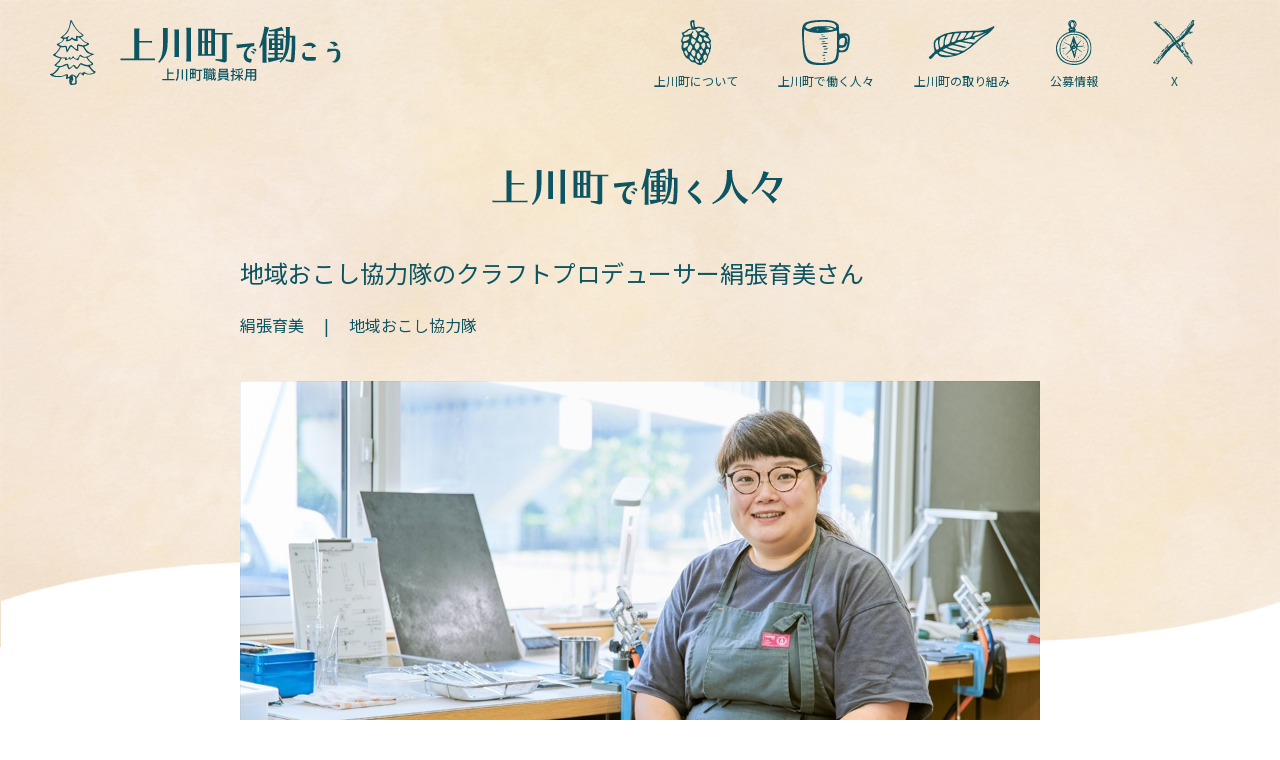

--- FILE ---
content_type: text/html; charset=UTF-8
request_url: https://kamikawa-recruit.jp/kamikawork/383/
body_size: 6287
content:
<!DOCTYPE html>
<html lang="ja" dir="ltr">
<head>
<!-- Global site tag (gtag.js) - Google Analytics -->
<script async src="https://www.googletagmanager.com/gtag/js?id=G-WYQ7B6K93L"></script>
<script>
  window.dataLayer = window.dataLayer || [];
  function gtag(){dataLayer.push(arguments);}
  gtag('js', new Date());
  gtag('config', 'G-WYQ7B6K93L');
</script>
<meta charset="UTF-8" />
<meta http-equiv="X-UA-Compatible" content="IE=Edge" />
<script type="text/javascript">
if (screen.width >= 768) document.write('<meta name="viewport" content="width=1440"><meta name="format-detection" content="telephone=no">');
else if (screen.width <= 374) document.write('<meta name="viewport" content="width=375"><meta name="format-detection" content="telephone=no">');
else document.write('<meta name="viewport" content="width=device-width,initial-scale=1,minimum-scale=1,maximum-scale=1.5">');
</script>
<link rel="shortcut icon" href="/wp-content/themes/kamikawacho/favicon.ico">
<link rel="apple-touch-icon" href="apple-touch-icon.png">
<link rel="preconnect" href="https://fonts.gstatic.com">
<link href="https://fonts.googleapis.com/css2?family=Noto+Sans+JP:wght@100;300;400;500;700;900&family=Open+Sans&display=swap" rel="stylesheet">
<link rel="stylesheet" href="/wp-content/themes/kamikawacho/asset/js/slick/slick-theme.css" />
<link rel="stylesheet" href="/wp-content/themes/kamikawacho/asset/js/slick/slick.css" />
<link rel="stylesheet" href="/wp-content/themes/kamikawacho/style.css" />
<title>地域おこし協力隊のクラフトプロデューサー絹張育美さん — 上川町で働こう ｜ 上川町職員採用2026</title>

		<!-- All in One SEO 4.1.1.2 -->
		<meta name="description" content="3年前に「地域おこし協力隊」制度を導入した上川町。その初年度にご夫婦で移住され、協力隊に着任された絹張育美さん。 地域おこし協力隊のクラフトプロデューサーとして、1921年創業の耐熱ガラスメーカー「HARIO」のアクセサ […]"/>
		<link rel="canonical" href="https://kamikawa-recruit.jp/kamikawork/383/" />
		<meta property="og:site_name" content="上川町で働こう ｜ 上川町職員採用2026 — 2026年度、上川町は職員を募集します。上川町を私たちと一緒に盛り上げましょう。" />
		<meta property="og:type" content="article" />
		<meta property="og:title" content="地域おこし協力隊のクラフトプロデューサー絹張育美さん — 上川町で働こう ｜ 上川町職員採用2026" />
		<meta property="og:description" content="3年前に「地域おこし協力隊」制度を導入した上川町。その初年度にご夫婦で移住され、協力隊に着任された絹張育美さん。 地域おこし協力隊のクラフトプロデューサーとして、1921年創業の耐熱ガラスメーカー「HARIO」のアクセサ […]" />
		<meta property="og:url" content="https://kamikawa-recruit.jp/kamikawork/383/" />
		<meta property="og:image" content="https://kamikawa-recruit.jp/wp-content/uploads/2025/07/OGP.jpg" />
		<meta property="og:image:secure_url" content="https://kamikawa-recruit.jp/wp-content/uploads/2025/07/OGP.jpg" />
		<meta property="og:image:width" content="1500" />
		<meta property="og:image:height" content="842" />
		<meta property="article:published_time" content="2021-11-09T01:00:13Z" />
		<meta property="article:modified_time" content="2021-11-09T01:50:34Z" />
		<meta name="twitter:card" content="summary_large_image" />
		<meta name="twitter:domain" content="kamikawa-recruit.jp" />
		<meta name="twitter:title" content="地域おこし協力隊のクラフトプロデューサー絹張育美さん — 上川町で働こう ｜ 上川町職員採用2026" />
		<meta name="twitter:description" content="3年前に「地域おこし協力隊」制度を導入した上川町。その初年度にご夫婦で移住され、協力隊に着任された絹張育美さん。 地域おこし協力隊のクラフトプロデューサーとして、1921年創業の耐熱ガラスメーカー「HARIO」のアクセサ […]" />
		<meta name="twitter:image" content="https://kamikawa-recruit.jp/wp-content/uploads/2021/10/AnyConv.com__FBoVRIVVgAok8Ko-1_R.jpg" />
		<script type="application/ld+json" class="aioseo-schema">
			{"@context":"https:\/\/schema.org","@graph":[{"@type":"WebSite","@id":"https:\/\/kamikawa-recruit.jp\/#website","url":"https:\/\/kamikawa-recruit.jp\/","name":"\u4e0a\u5ddd\u753a\u3067\u50cd\u3053\u3046 \uff5c \u4e0a\u5ddd\u753a\u8077\u54e1\u63a1\u75282026","description":"2026\u5e74\u5ea6\u3001\u4e0a\u5ddd\u753a\u306f\u8077\u54e1\u3092\u52df\u96c6\u3057\u307e\u3059\u3002\u4e0a\u5ddd\u753a\u3092\u79c1\u305f\u3061\u3068\u4e00\u7dd2\u306b\u76db\u308a\u4e0a\u3052\u307e\u3057\u3087\u3046\u3002","publisher":{"@id":"https:\/\/kamikawa-recruit.jp\/#organization"}},{"@type":"Organization","@id":"https:\/\/kamikawa-recruit.jp\/#organization","name":"\u4e0a\u5ddd\u753a\u5f79\u5834","url":"https:\/\/kamikawa-recruit.jp\/","logo":{"@type":"ImageObject","@id":"https:\/\/kamikawa-recruit.jp\/#organizationLogo","url":"https:\/\/kamikawa-recruit.jp\/wp-content\/uploads\/2021\/06\/kamikawa.jpg","width":"200","height":"187"},"image":{"@id":"https:\/\/kamikawa-recruit.jp\/#organizationLogo"}},{"@type":"BreadcrumbList","@id":"https:\/\/kamikawa-recruit.jp\/kamikawork\/383\/#breadcrumblist","itemListElement":[{"@type":"ListItem","@id":"https:\/\/kamikawa-recruit.jp\/#listItem","position":"1","item":{"@id":"https:\/\/kamikawa-recruit.jp\/#item","name":"\u30db\u30fc\u30e0","description":"\u5317\u6d77\u9053\u306e\u5c4b\u6839\u3068\u3082\u547c\u3070\u308c\u308b\u5927\u96ea\u5c71\u306e\u9e93\u306b\u5e83\u304c\u308b\u753a\u3001\u4e0a\u5ddd\u753a\u306e\u66ae\u3089\u3057\u306f\u3069\u3053\u3088\u308a\u3082\u6642\u9593\u306e\u6d41\u308c\u304c\u7a4f\u3084\u304b\u3002\u305d\u3057\u3066\u300c\u304a\u3082\u3066\u306a\u3057\u300d\u3068\u300c\u4eba\u306e\u3064\u306a\u304c\u308a\u300d\u3092\u5927\u5207\u306b\u3059\u308b\u3042\u3063\u305f\u304b\u3044\u753a\u306e\u4eba\u3005\u3002\u305d\u3093\u306a\u81ea\u7136\u8c4a\u304b\u306a\u571f\u5730\u3068\u6e29\u304b\u3044\u4eba\u305f\u3061\u306e\u66ae\u3089\u3057\u3092\u652f\u3048\u308b\u4ed5\u4e8b\u304c\u3042\u306a\u305f\u3092\u5f85\u3063\u3066\u3044\u307e\u3059\u3002\u4e0a\u5ddd\u753a\u3092\u79c1\u305f\u3061\u3068\u4e00\u7dd2\u306b\u76db\u308a\u4e0a\u3052\u307e\u3057\u3087\u3046\u3002","url":"https:\/\/kamikawa-recruit.jp\/"},"nextItem":"https:\/\/kamikawa-recruit.jp\/kamikawork\/#listItem"},{"@type":"ListItem","@id":"https:\/\/kamikawa-recruit.jp\/kamikawork\/#listItem","position":"2","item":{"@id":"https:\/\/kamikawa-recruit.jp\/kamikawork\/#item","name":"KAMIKAWORK","description":"3\u5e74\u524d\u306b\u300c\u5730\u57df\u304a\u3053\u3057\u5354\u529b\u968a\u300d\u5236\u5ea6\u3092\u5c0e\u5165\u3057\u305f\u4e0a\u5ddd\u753a\u3002\u305d\u306e\u521d\u5e74\u5ea6\u306b\u3054\u592b\u5a66\u3067\u79fb\u4f4f\u3055\u308c\u3001\u5354\u529b\u968a\u306b\u7740\u4efb\u3055\u308c\u305f\u7d79\u5f35\u80b2\u7f8e\u3055\u3093\u3002 \u5730\u57df\u304a\u3053\u3057\u5354\u529b\u968a\u306e\u30af\u30e9\u30d5\u30c8\u30d7\u30ed\u30c7\u30e5\u30fc\u30b5\u30fc\u3068\u3057\u3066\u30011921\u5e74\u5275\u696d\u306e\u8010\u71b1\u30ac\u30e9\u30b9\u30e1\u30fc\u30ab\u30fc\u300cHARIO\u300d\u306e\u30a2\u30af\u30bb\u30b5 [\u2026]","url":"https:\/\/kamikawa-recruit.jp\/kamikawork\/"},"previousItem":"https:\/\/kamikawa-recruit.jp\/#listItem"}]},{"@type":"Person","@id":"https:\/\/kamikawa-recruit.jp\/author\/admin-kamikawa-sma\/#author","url":"https:\/\/kamikawa-recruit.jp\/author\/admin-kamikawa-sma\/","name":"admin-kamikawa-sma","image":{"@type":"ImageObject","@id":"https:\/\/kamikawa-recruit.jp\/kamikawork\/383\/#authorImage","url":"https:\/\/secure.gravatar.com\/avatar\/b6c650ae973dc1cc372f659b7a95b7b62c533d00fdc8e4ff0fe3c968ac7b7487?s=96&d=mm&r=g","width":"96","height":"96","caption":"admin-kamikawa-sma"}},{"@type":"WebPage","@id":"https:\/\/kamikawa-recruit.jp\/kamikawork\/383\/#webpage","url":"https:\/\/kamikawa-recruit.jp\/kamikawork\/383\/","name":"\u5730\u57df\u304a\u3053\u3057\u5354\u529b\u968a\u306e\u30af\u30e9\u30d5\u30c8\u30d7\u30ed\u30c7\u30e5\u30fc\u30b5\u30fc\u7d79\u5f35\u80b2\u7f8e\u3055\u3093 \u2014 \u4e0a\u5ddd\u753a\u3067\u50cd\u3053\u3046 \uff5c \u4e0a\u5ddd\u753a\u8077\u54e1\u63a1\u75282026","description":"3\u5e74\u524d\u306b\u300c\u5730\u57df\u304a\u3053\u3057\u5354\u529b\u968a\u300d\u5236\u5ea6\u3092\u5c0e\u5165\u3057\u305f\u4e0a\u5ddd\u753a\u3002\u305d\u306e\u521d\u5e74\u5ea6\u306b\u3054\u592b\u5a66\u3067\u79fb\u4f4f\u3055\u308c\u3001\u5354\u529b\u968a\u306b\u7740\u4efb\u3055\u308c\u305f\u7d79\u5f35\u80b2\u7f8e\u3055\u3093\u3002 \u5730\u57df\u304a\u3053\u3057\u5354\u529b\u968a\u306e\u30af\u30e9\u30d5\u30c8\u30d7\u30ed\u30c7\u30e5\u30fc\u30b5\u30fc\u3068\u3057\u3066\u30011921\u5e74\u5275\u696d\u306e\u8010\u71b1\u30ac\u30e9\u30b9\u30e1\u30fc\u30ab\u30fc\u300cHARIO\u300d\u306e\u30a2\u30af\u30bb\u30b5 [\u2026]","inLanguage":"ja","isPartOf":{"@id":"https:\/\/kamikawa-recruit.jp\/#website"},"breadcrumb":{"@id":"https:\/\/kamikawa-recruit.jp\/kamikawork\/383\/#breadcrumblist"},"author":"https:\/\/kamikawa-recruit.jp\/kamikawork\/383\/#author","creator":"https:\/\/kamikawa-recruit.jp\/kamikawork\/383\/#author","image":{"@type":"ImageObject","@id":"https:\/\/kamikawa-recruit.jp\/#mainImage","url":"https:\/\/kamikawa-recruit.jp\/wp-content\/uploads\/2021\/10\/AnyConv.com__FBoVRIVVgAok8Ko-1_R.jpg","width":"1200","height":"675"},"primaryImageOfPage":{"@id":"https:\/\/kamikawa-recruit.jp\/kamikawork\/383\/#mainImage"},"datePublished":"2021-11-09T01:00:13+09:00","dateModified":"2021-11-09T01:50:34+09:00"},{"@type":"BlogPosting","@id":"https:\/\/kamikawa-recruit.jp\/kamikawork\/383\/#blogposting","name":"\u5730\u57df\u304a\u3053\u3057\u5354\u529b\u968a\u306e\u30af\u30e9\u30d5\u30c8\u30d7\u30ed\u30c7\u30e5\u30fc\u30b5\u30fc\u7d79\u5f35\u80b2\u7f8e\u3055\u3093 \u2014 \u4e0a\u5ddd\u753a\u3067\u50cd\u3053\u3046 \uff5c \u4e0a\u5ddd\u753a\u8077\u54e1\u63a1\u75282026","description":"3\u5e74\u524d\u306b\u300c\u5730\u57df\u304a\u3053\u3057\u5354\u529b\u968a\u300d\u5236\u5ea6\u3092\u5c0e\u5165\u3057\u305f\u4e0a\u5ddd\u753a\u3002\u305d\u306e\u521d\u5e74\u5ea6\u306b\u3054\u592b\u5a66\u3067\u79fb\u4f4f\u3055\u308c\u3001\u5354\u529b\u968a\u306b\u7740\u4efb\u3055\u308c\u305f\u7d79\u5f35\u80b2\u7f8e\u3055\u3093\u3002 \u5730\u57df\u304a\u3053\u3057\u5354\u529b\u968a\u306e\u30af\u30e9\u30d5\u30c8\u30d7\u30ed\u30c7\u30e5\u30fc\u30b5\u30fc\u3068\u3057\u3066\u30011921\u5e74\u5275\u696d\u306e\u8010\u71b1\u30ac\u30e9\u30b9\u30e1\u30fc\u30ab\u30fc\u300cHARIO\u300d\u306e\u30a2\u30af\u30bb\u30b5 [\u2026]","headline":"\u5730\u57df\u304a\u3053\u3057\u5354\u529b\u968a\u306e\u30af\u30e9\u30d5\u30c8\u30d7\u30ed\u30c7\u30e5\u30fc\u30b5\u30fc\u7d79\u5f35\u80b2\u7f8e\u3055\u3093","author":{"@id":"https:\/\/kamikawa-recruit.jp\/author\/admin-kamikawa-sma\/#author"},"publisher":{"@id":"https:\/\/kamikawa-recruit.jp\/#organization"},"datePublished":"2021-11-09T01:00:13+09:00","dateModified":"2021-11-09T01:50:34+09:00","articleSection":"KAMIKAWORK, HARIO, \u30a2\u30af\u30bb\u30b5\u30ea\u30fc, \u4e0a\u5ddd\u753a, \u5730\u57df\u304a\u3053\u3057\u5354\u529b\u968a","mainEntityOfPage":{"@id":"https:\/\/kamikawa-recruit.jp\/kamikawork\/383\/#webpage"},"isPartOf":{"@id":"https:\/\/kamikawa-recruit.jp\/kamikawork\/383\/#webpage"},"image":{"@type":"ImageObject","@id":"https:\/\/kamikawa-recruit.jp\/#articleImage","url":"https:\/\/kamikawa-recruit.jp\/wp-content\/uploads\/2021\/10\/AnyConv.com__FBoVRIVVgAok8Ko-1_R.jpg","width":"1200","height":"675"}}]}
		</script>
		<!-- All in One SEO -->

<link rel="alternate" type="application/rss+xml" title="上川町で働こう ｜ 上川町職員採用2026 &raquo; 地域おこし協力隊のクラフトプロデューサー絹張育美さん のコメントのフィード" href="https://kamikawa-recruit.jp/kamikawork/383/feed/" />
<link rel="alternate" title="oEmbed (JSON)" type="application/json+oembed" href="https://kamikawa-recruit.jp/wp-json/oembed/1.0/embed?url=https%3A%2F%2Fkamikawa-recruit.jp%2Fkamikawork%2F383%2F" />
<style id='wp-img-auto-sizes-contain-inline-css' type='text/css'>
img:is([sizes=auto i],[sizes^="auto," i]){contain-intrinsic-size:3000px 1500px}
/*# sourceURL=wp-img-auto-sizes-contain-inline-css */
</style>
<style id='wp-emoji-styles-inline-css' type='text/css'>

	img.wp-smiley, img.emoji {
		display: inline !important;
		border: none !important;
		box-shadow: none !important;
		height: 1em !important;
		width: 1em !important;
		margin: 0 0.07em !important;
		vertical-align: -0.1em !important;
		background: none !important;
		padding: 0 !important;
	}
/*# sourceURL=wp-emoji-styles-inline-css */
</style>
<style id='wp-block-library-inline-css' type='text/css'>
:root{--wp-block-synced-color:#7a00df;--wp-block-synced-color--rgb:122,0,223;--wp-bound-block-color:var(--wp-block-synced-color);--wp-editor-canvas-background:#ddd;--wp-admin-theme-color:#007cba;--wp-admin-theme-color--rgb:0,124,186;--wp-admin-theme-color-darker-10:#006ba1;--wp-admin-theme-color-darker-10--rgb:0,107,160.5;--wp-admin-theme-color-darker-20:#005a87;--wp-admin-theme-color-darker-20--rgb:0,90,135;--wp-admin-border-width-focus:2px}@media (min-resolution:192dpi){:root{--wp-admin-border-width-focus:1.5px}}.wp-element-button{cursor:pointer}:root .has-very-light-gray-background-color{background-color:#eee}:root .has-very-dark-gray-background-color{background-color:#313131}:root .has-very-light-gray-color{color:#eee}:root .has-very-dark-gray-color{color:#313131}:root .has-vivid-green-cyan-to-vivid-cyan-blue-gradient-background{background:linear-gradient(135deg,#00d084,#0693e3)}:root .has-purple-crush-gradient-background{background:linear-gradient(135deg,#34e2e4,#4721fb 50%,#ab1dfe)}:root .has-hazy-dawn-gradient-background{background:linear-gradient(135deg,#faaca8,#dad0ec)}:root .has-subdued-olive-gradient-background{background:linear-gradient(135deg,#fafae1,#67a671)}:root .has-atomic-cream-gradient-background{background:linear-gradient(135deg,#fdd79a,#004a59)}:root .has-nightshade-gradient-background{background:linear-gradient(135deg,#330968,#31cdcf)}:root .has-midnight-gradient-background{background:linear-gradient(135deg,#020381,#2874fc)}:root{--wp--preset--font-size--normal:16px;--wp--preset--font-size--huge:42px}.has-regular-font-size{font-size:1em}.has-larger-font-size{font-size:2.625em}.has-normal-font-size{font-size:var(--wp--preset--font-size--normal)}.has-huge-font-size{font-size:var(--wp--preset--font-size--huge)}.has-text-align-center{text-align:center}.has-text-align-left{text-align:left}.has-text-align-right{text-align:right}.has-fit-text{white-space:nowrap!important}#end-resizable-editor-section{display:none}.aligncenter{clear:both}.items-justified-left{justify-content:flex-start}.items-justified-center{justify-content:center}.items-justified-right{justify-content:flex-end}.items-justified-space-between{justify-content:space-between}.screen-reader-text{border:0;clip-path:inset(50%);height:1px;margin:-1px;overflow:hidden;padding:0;position:absolute;width:1px;word-wrap:normal!important}.screen-reader-text:focus{background-color:#ddd;clip-path:none;color:#444;display:block;font-size:1em;height:auto;left:5px;line-height:normal;padding:15px 23px 14px;text-decoration:none;top:5px;width:auto;z-index:100000}html :where(.has-border-color){border-style:solid}html :where([style*=border-top-color]){border-top-style:solid}html :where([style*=border-right-color]){border-right-style:solid}html :where([style*=border-bottom-color]){border-bottom-style:solid}html :where([style*=border-left-color]){border-left-style:solid}html :where([style*=border-width]){border-style:solid}html :where([style*=border-top-width]){border-top-style:solid}html :where([style*=border-right-width]){border-right-style:solid}html :where([style*=border-bottom-width]){border-bottom-style:solid}html :where([style*=border-left-width]){border-left-style:solid}html :where(img[class*=wp-image-]){height:auto;max-width:100%}:where(figure){margin:0 0 1em}html :where(.is-position-sticky){--wp-admin--admin-bar--position-offset:var(--wp-admin--admin-bar--height,0px)}@media screen and (max-width:600px){html :where(.is-position-sticky){--wp-admin--admin-bar--position-offset:0px}}

/*# sourceURL=wp-block-library-inline-css */
</style>
<style id='classic-theme-styles-inline-css' type='text/css'>
/*! This file is auto-generated */
.wp-block-button__link{color:#fff;background-color:#32373c;border-radius:9999px;box-shadow:none;text-decoration:none;padding:calc(.667em + 2px) calc(1.333em + 2px);font-size:1.125em}.wp-block-file__button{background:#32373c;color:#fff;text-decoration:none}
/*# sourceURL=/wp-includes/css/classic-themes.min.css */
</style>
<script type="text/javascript" src="https://kamikawa-recruit.jp/wp-includes/js/jquery/jquery.min.js?ver=3.7.1" id="jquery-core-js"></script>
<script type="text/javascript" src="https://kamikawa-recruit.jp/wp-includes/js/jquery/jquery-migrate.min.js?ver=3.4.1" id="jquery-migrate-js"></script>
<link rel="https://api.w.org/" href="https://kamikawa-recruit.jp/wp-json/" /><link rel="alternate" title="JSON" type="application/json" href="https://kamikawa-recruit.jp/wp-json/wp/v2/posts/383" /><link rel="EditURI" type="application/rsd+xml" title="RSD" href="https://kamikawa-recruit.jp/xmlrpc.php?rsd" />
<meta name="generator" content="WordPress 6.9" />
<link rel='shortlink' href='https://kamikawa-recruit.jp/?p=383' />
</head>
<body>
	<div class="container">
  <header class="header clearfix"> 
  	<a href="/" class="logo">
      <img src="/wp-content/themes/kamikawacho/asset/img/logo_header_pc.svg" alt="上川町で働こう 上川町職員採用2026" class="header__logo__pc">
      <img src="/wp-content/themes/kamikawacho/asset/img/logo_header_sp.svg" alt="上川町で働こう 上川町職員採用2026" class="header__logo__sp">
    </a>
    <a href="#" class="menu__btn"><img src="/wp-content/themes/kamikawacho/asset/img/menu_btn.svg" alt="上川町で働こう 上川町職員採用2026"></a>
  	<nav class="menu__pc">
  	<ul>
  		<li><a href="/about/"><img src="/wp-content/themes/kamikawacho/asset/img/nav_about.svg" alt="上川町について">上川町について</a></li>
  		<li><a href="/interview/machiyakuba/"><img src="/wp-content/themes/kamikawacho/asset/img/nav_interview.svg" alt="上川町で働く人々">上川町で働く人々</a></li>
  		<li><a href="/project/"><img class="nav03" src="/wp-content/themes/kamikawacho/asset/img/nav_project.svg" alt="上川町の取り組み">上川町の取り組み</a></li>
  		<li><a href="/info/"><img src="/wp-content/themes/kamikawacho/asset/img/nav_info.svg" alt="公募情報">公募情報</a></li>
      <li><a href="https://twitter.com/kamikawa_tyou" target="_blank"><img  src="/wp-content/themes/kamikawacho/asset/img/nav_twitter.svg" alt="X">X</a></li>
    </ul>
  	</ul>
  </nav>
  <div class="menu__sp">
    <p class="menu__sp__header"><img src="/wp-content/themes/kamikawacho/asset/img/menu_logo.svg" alt="上川町で働こう 上川町職員採用2026"></p>
    <p class="menu__sp__close"><a href="#"><img src="/wp-content/themes/kamikawacho/asset/img/close.svg" alt="クローズ"></a></p>
    <ul class="menu__sp__list">
      <li><a href="/about/"><img src="/wp-content/themes/kamikawacho/asset/img/sp_nav_about.svg" alt="上川町について">上川町について</a></li>
      <li><a href="/interview/machiyakuba/"><img src="/wp-content/themes/kamikawacho/asset/img/sp_nav_interview.svg" alt="上川町で働く人々">上川町で働く人々</a></li>
      <li><a href="/project/"><img class="nav03" src="/wp-content/themes/kamikawacho/asset/img/sp_nav_project.svg" alt="上川町の取り組み">上川町の取り組み</a></li>
      <li><a href="/info/"><img src="/wp-content/themes/kamikawacho/asset/img/sp_nav_info.svg" alt="公募情報">公募情報</a></li>
      <li><a href="https://twitter.com/kamikawa_tyou" target="_blank"><img src="/wp-content/themes/kamikawacho/asset/img/sp_nav_twitter.svg" alt="X">X</a></li>
    </ul>
  </div>
  </header><section>
  <div class="content__inner">
    <h1 class="headline"><img src="/wp-content/themes/kamikawacho/asset/img/h_interview.svg" alt="上川町で働く人々"></h1>
    <h2 class="interview__title">地域おこし協力隊のクラフトプロデューサー絹張育美さん</h2>
    <ul class="interview__name"><li>絹張育美</li>|<li>地域おこし協力隊</li></ul>
    <div class="interview__article">
      <div class="interview__thumb"><img width="1200" height="675" src="https://kamikawa-recruit.jp/wp-content/uploads/2021/10/AnyConv.com__FBoVRIVVgAok8Ko-1_R.jpg" class="attachment-post-thumbnail size-post-thumbnail wp-post-image" alt="" decoding="async" fetchpriority="high" /></div>
      　　<p>3年前に「地域おこし協力隊」制度を導入した上川町。その初年度にご夫婦で移住され、協力隊に着任された絹張育美さん。</p>
<p><img decoding="async" class="alignnone size-full wp-image-389" src="https://kamikawa-recruit.jp/wp-content/uploads/2021/10/FBoLRGCVgAADxMz-1a_R.jpg" alt="" width="1200" height="675" /></p>
<p>地域おこし協力隊のクラフトプロデューサーとして、1921年創業の耐熱ガラスメーカー「HARIO」のアクセサリーを製作しています。</p>
<p><img decoding="async" class="alignnone size-full wp-image-385" src="https://kamikawa-recruit.jp/wp-content/uploads/2021/10/AnyConv.com__FBoVRq1VQAQ7tpa_R.jpg" alt="" width="1200" height="675" /><br />
<img decoding="async" class="alignnone size-full wp-image-386" src="https://kamikawa-recruit.jp/wp-content/uploads/2021/10/AnyConv.com__FBoVSJtUUBIm-p_R.jpg" alt="" width="1200" height="675" /></p>
<p>上川町の資材をヒントにオリジナル商品の開発も行っており、上川町の新しい産業として町を盛り上げています。</p>
<p><img decoding="async" class="alignnone size-full wp-image-387" src="https://kamikawa-recruit.jp/wp-content/uploads/2021/10/AnyConv.com__FBoVSoeVEAAl9Hd_R.jpg" alt="" width="1200" height="675" /></p>
<p>光が当たるとキラリと輝く、ガラスならではの美しいフォルムには、育美さんの繊細なこだわりが詰まっています。</p>
    </div>
    <h2 class="interview__list__title">上川町で働く他のメンバーを見る</h2>
    <ul class="interview__list">


          <!-- 繰り返し処理する内容 -->
           <li><a href="https://kamikawa-recruit.jp/machiyakuba/489/"><div style="background:url(https://kamikawa-recruit.jp/wp-content/uploads/2024/07/thumb06-1_R.jpg); background-size: cover; background-position: center center;" class="interview__list__img"><span class="interview__list__txt">詳しく見る</span></div></a></li>
        
 


          <!-- 繰り返し処理する内容 -->
           <li><a href="https://kamikawa-recruit.jp/machiyakuba/473/"><div style="background:url(https://kamikawa-recruit.jp/wp-content/uploads/2024/07/thumb05_R.jpg); background-size: cover; background-position: center center;" class="interview__list__img"><span class="interview__list__txt">詳しく見る</span></div></a></li>
        
 


          <!-- 繰り返し処理する内容 -->
           <li><a href="https://kamikawa-recruit.jp/minkan/422/"><div style="background:url(https://kamikawa-recruit.jp/wp-content/uploads/2021/12/FCIC4YfXEAc0HbD_R.jpg); background-size: cover; background-position: center center;" class="interview__list__img"><span class="interview__list__txt">詳しく見る</span></div></a></li>
        
 


          <!-- 繰り返し処理する内容 -->
           <li><a href="https://kamikawa-recruit.jp/kamikawork/440/"><div style="background:url(https://kamikawa-recruit.jp/wp-content/uploads/2021/12/FDzSbfYacAA3Uq9_R.jpg); background-size: cover; background-position: center center;" class="interview__list__img"><span class="interview__list__txt">詳しく見る</span></div></a></li>
        
 


          <!-- 繰り返し処理する内容 -->
           <li><a href="https://kamikawa-recruit.jp/minkan/372/"><div style="background:url(https://kamikawa-recruit.jp/wp-content/uploads/2021/10/AnyConv.com__FAfvhtYVUAgUnrQ_R.jpg); background-size: cover; background-position: center center;" class="interview__list__img"><span class="interview__list__txt">詳しく見る</span></div></a></li>
        
 


          <!-- 繰り返し処理する内容 -->
           <li><a href="https://kamikawa-recruit.jp/kamikawork/391/"><div style="background:url(https://kamikawa-recruit.jp/wp-content/uploads/2021/10/FCHHRlaVgAUUfvp_R-1.jpg); background-size: cover; background-position: center center;" class="interview__list__img"><span class="interview__list__txt">詳しく見る</span></div></a></li>
        
 
    </ul>
    
  </div>
</section>
<footer class="footer">
	<div class="content__inner content__inner--footer">
	<div class="clearfix">
	<a  class="footer__logo" href="#"><img src="/wp-content/themes/kamikawacho/asset/img/logo_footer.svg" alt="上川町で働こう 上川町職員採用2026"></a>
	<nav class="footer_navWrap">
	<ul class="footer_nav">
		<li><a href="/">トップ</a></li>
  		<li><a href="/about/">上川町について</a></li>
  		<li><a href="/interview/machiyakuba/">上川町で働く人々</a></li>
  		<li><a href="/project/">上川町の取り組み</a></li>
      <li><a href="/info/">公募情報</a></li>
    	</ul>
  	<ul class="footer_nav">
  		<li><a href="/privacy-policy/">プライバシーポリシー</a></li>
      <li><a href="https://www.town.hokkaido-kamikawa.lg.jp/mobile/" target="_blank">北海道かみかわ町サイト</a></li>
      <li><a href="https://www.town.hokkaido-kamikawa.lg.jp/mobile/info/nbm3tm00000020bx.html" target="_blank">お問い合わせ</a></li>
      <li><a href="https://twitter.com/kamikawa_tyou" target="_blank"><img src="/wp-content/themes/kamikawacho/asset/img/twitter.png" alt="Twitter" class="twitter_icon"></a></li>
  	</ul>
  </nav>
</div>
  	<p class="footer_copyright">(C)2026 上川町で働こう</p>
  </div>
  </footer>
</div>
<script type="text/javascript" src="https://ajax.googleapis.com/ajax/libs/jquery/1.12.2/jquery.min.js"></script>
<script type="text/javascript" src="/wp-content/themes/kamikawacho/asset/js/slick/slick.js"></script>
<script type="text/javascript" src="/wp-content/themes/kamikawacho/asset/js/common.js"></script>
<script type="text/javascript">
$('.js__slider__slick').slick({
  slidesToShow: 1,
  slidesToScroll: 1,
  autoplay: true,
  autoplaySpeed: 2000,
});
</script>
<script type="text/javascript">
$(function() {
if (window.matchMedia( "(max-width: 767px)" ).matches) {
$('.js__interview__list').slick({
  slidesToShow: 1,
  slidesToScroll: 1,
  autoplay: true,
  autoplaySpeed: 2000,
});
}
});
</script>
</body>
</html>


--- FILE ---
content_type: text/css
request_url: https://kamikawa-recruit.jp/wp-content/themes/kamikawacho/style.css
body_size: 77
content:
@charset "UTF-8";
/*
Theme Name: Kamikawacho
Author: Kamikawacho
Version: 2.0
*/

@import url("/wp-content/themes/kamikawacho/asset/css/style.css");

--- FILE ---
content_type: text/css
request_url: https://kamikawa-recruit.jp/wp-content/themes/kamikawacho/asset/css/style.css
body_size: 4380
content:
@charset "UTF-8";
/*
Theme Name: FUKUI TRAD
Description: FUKUI TRAD
Version: 2020.07
Author: YH
*/

/* ------------------------------------------
   Reset
------------------------------------------ */
html, body, div, span, applet, object, iframe,
h1, h2, h3, h4, h5, h6, p, blockquote, pre,
a, abbr, acronym, address, big, cite, code,
del, dfn, em, font, img, ins, kbd, q, s, samp,
small, strike, strong, sub, sup, tt, var,
b, u, i, center,
dl, dt, dd, ol, ul, li,
fieldset, form, label, legend,
table, caption, tbody, tfoot, thead, tr, th, td,
article, aside, canvas, details, embed,
figure, figcaption, footer, header, hgroup,
menu, nav, output, ruby, section, summary,
time, mark, audio, video {
  margin: 0;
  padding: 0;
  border: 0;
  font-style: normal;
  font-weight: normal;
  font-size: 100%;
  vertical-align: baseline; }

* {
  outline: none;
  box-sizing: border-box;
 }
body {
  line-height: 1; }

h1, h2, h3, h4, h5, h6 {
  font-weight: normal; }

ol, ul {
  list-style: none; }

blockquote {
  quotes: none; }

blockquote:before, blockquote:after {
  content: '';
  content: none; }

del {
  text-decoration: line-through; }

/* tables still need 'cellspacing="0"' in the markup */
table {
  border-collapse: collapse;
  border-spacing: 0; }

caption, th {
  text-align: left; }

a:focus {
  outline: none; }

a img {
  border: none; }
img{
  vertical-align:top; }
input, button, select, textarea {
  border-radius: 0; }
@media screen and (max-width: 767px) {
  input, button, select, textarea {
  }
}

/* ------------------------------------------
   Utility Class
------------------------------------------ */
.clearfix::after {
	content: ".";
	display: block;
	clear: both;
	height: 0;
	visibility: hidden;
}
/*
Web fonts:
none
*/

/* Style
-------------------------------------------------------------- */
html{
  font-size: 62.5%; }
body {
  height: 100%;
  font-size: 1.6rem;
  line-height: 2.0em;
  color: #333333;
  -webkit-text-size-adjust: none;
  font-family: 'Noto Sans JP', "Yu Gothic Medium", "游ゴシック Medium", YuGothic, "游ゴシック体", Hiragino Sans, 'ヒラギノ角ゴ ProN W3', Hiragino Kaku Gothic ProN, "メイリオ", Meiryo, sans-serif;
  transition: opacity 0.6s ease;
  -webkit-print-color-adjust: exact;
}
p {
  color: inherit;
  font-size: inherit;
  line-height: 2em;
  font-weight: 400;
}
span {
  color: inherit;
  font-size: inherit;
  line-height: inherit;
  font-weight: inherit;
}
a, a img {
  text-decoration: none;
  font-weight: 400;
  color: #000;
  transition: all 0.3s ease
}
a img{
  opacity: 1;
}
a:hover img{
  opacity: 0.7;
}
img {
  width: auto;
  max-width: 100%;
  height: auto; }

h1, h2, h3, h4, h5, h6 {
  line-height: inherit; }

.non_pc {
  display: none !important; }

.f_en {
	letter-spacing: 0.05em;
}
@media screen and (max-width: 750px) {
body {
  min-width: 320px;
  overflow: visible !important;
  letter-spacing: 0;
}
body p {
  color: inherit;
  font-size: 1.4rem;
  line-height: 1.8em;
}
.non_pc {
  display: block !important;
}
.non_sp {
  display: none !important;
}
}
/* ===========================================================================================

Common

=========================================================================================== */
.container{
  background: url(/wp-content/themes/kamikawacho/asset/img/bg01.png);
  background-size: 100%;
  background-position: top center;
  background-repeat: no-repeat;
}
.content__inner{
  width: 1000px;
  margin: 0 auto;
  padding: 50px 0;
}
.content__inner--footer{
  padding: 50px 0 10px 0;
}
.content__inner--mainVisual{
  padding: 0px;
}
.content__column{
  width: 800px;
  margin: 50px auto;
}
.content__column--message{
  width: 800px;
  margin: 20px auto;
}
.content__column--messageLast{
  width: 800px;
  margin: 20px auto 100px auto;
}
.content__column > a{
  color: #0D5562;
  text-decoration: underline;
}
.content__column__strong{
  color: #0D5562;
  font-weight: bold;
}
.headline{
  text-align: center;
  margin-bottom: 50px;
  position: relative;
}
.headline > img{
  height: 40px;
}
.btn__back{
  display: block;
  width: 300px;
  height: 60px;
  background: #FFFFFF;
  border: 1px  #195E6A solid;
  margin: 0 auto;
  border-radius: 30px;
  text-align: center;
  line-height: 60px;
  color: #195E6A;
  position: relative;
}
/*.btn__back:after{
  content: url(/wp-content/themes/kamikawacho/asset/img/right_g.svg);
  display: inline-block;
  position: absolute;
  top: -5px;
  left: 10px;
}*/
.btn__back:hover{
	transition: all 0.5s;
	background: #e6f0f2;
}
@media screen and (max-width: 1000px) {
.content__inner{
  width: auto;
  margin: 0 50px;
}
.content__column{
  width: auto; 
}
.content__column--message{
  width: auto;
}
.content__column--messageLast{
  width: auto;
}
.headline{
  text-align: center;
  margin-bottom: 50px;
  position: relative;
}
.headline > img{
  height: 30px;
}
}
@media screen and (max-width: 767px) {
.content__inner{
  width: auto;
  padding: 30px;
   margin: 0;
}
.content__inner--mainVisual{
  padding: 0 30px;
}
.content__column{
  width: auto;
  margin:30px 0;
}
.content__column--message{
  width: auto;
  margin:10px 0;
}
.content__column--messageLast{
  width: auto;
  margin:10px 0 50px 0;
}
.container{
  background: url(/wp-content/themes/kamikawacho/asset/img/bg01_sp.png);
  background-size: 100%;
  background-position: top center;
  background-repeat: no-repeat;
 }
 .headline{
  text-align: center;
  margin-bottom: 50px;
  position: relative;
}
 .headline img{
  height: 30px;
 }
.btn__back{
  display: block;
  width: 200px;
  height: 40px;
  border-radius: 20px;
  line-height: 40px;
}
}
.header{
  width: 100%;
  padding: 20px 50px;
}
.header > .logo{
  float: left;
  width: 30%;
}
.header  .logo__sp{
  height: 50px;
  margin: 0 auto;
}
.header  .menu__btn{
 display: none;
}
.header  .menu__sp{
  display: none;
}
.header > .logo > img{
  height: 65px;
}
.header > nav{
  float: right;
}
.header > nav > ul{
  display: flex;
}
.header > nav > ul > li{
  padding: 0 20px;
  font-size: 1.2rem;
  color: #0D5562;
  text-align: center;
}
.header > nav > ul > li > a {
  color: #0D5562;
}
.header > nav > ul > li > a > img{
  height: 45px;
  display: block;
  margin: 0 auto;
}
.header > nav > ul > li > a > .nav03{
  height: 45px;
  padding: 6px 0;
}
.header__logo__sp{
  display: none;
}
@media screen and (max-width: 1000px) {
.header{
  width: 100%;
  padding: 20px 50px;
}
.header > .logo{
  float: none;
}
.header__logo__pc{
  display: none;
}
.header > .logo > .header__logo__sp{
  height: 45px;
  display: block;
  margin: 0 auto;
}
.header > nav{
  float: none;
  display: none;
}
.header .menu__sp__list{
  display: flex;
  flex-wrap: wrap;
  max-width: 400px;
  width: auto;
  margin: 0 auto;
}
.header .menu__sp__list > li{
  padding: 0 20px 50px 0;
  font-size: 1.2rem;
  color: #FFFFFF;
  text-align: center;
  width: 50%;
}
.header .menu__sp__list > li > a {
  color: #FFFFFF;
}
.header .menu__sp__list > li > a > img{
  height: 34px;
  display: block;
  margin: 0 auto;
}
.header .menu__sp__list > li > a > .nav03{
  height: 34px;
  padding: 5px 0;
}
.header  .menu__btn{
  display: block;
  position: absolute;
  top: 20px;
  right: 20px;
}
.header .menu__pc{
  display: none;
}
.header .menu__sp{
  /*display: none;*/
  display: block;
  position: absolute;
  top: 0;
  left: 0;
  z-index: 99999;
  background: #0D5562;
  width: 100%;
  height: 100%;
  color: #FFFFFF;
}
.header .menu__sp a{
  color: #FFFFFF;
}
.menu__sp__header{
  text-align: center;
  margin: 50px auto;
}
.menu__sp__header > img{
  height: 60px;
}
.menu__sp__close{
  position: absolute;
  top: 20px;
  right: 20px;
}
}
@media screen and (max-width: 767px) {
 .menu__sp__header > img{
  height: 50px;
}
}
.footer{
  background: url(/wp-content/themes/kamikawacho/asset/img/bg04.png);
  background-size: cover;
  background-position: top center;
  background-repeat: no-repeat;
}
.footer .footer__logo{
  float: left;
  margin-right: 50px;
  width: 30%;
}
.footer .footer__logo > img{
  height: 80px;
}
.footer_navWrap{
  float: left;
}
.footer .footer_nav{
  display: flex;
}
.footer .footer_nav li{
  display: flex;
  font-size: 1.4rem;
  float: left;
  padding: 0 10px;
}
.footer .footer_nav li a{
  color: #0D5562;
}
.footer .footer_copyright{
  font-size: 1.2rem;
  text-align: center;
  color: #0D5562;
  margin: 0; 
}
@media screen and (max-width: 1000px) {
.footer{
  background: url(/wp-content/themes/kamikawacho/asset/img/bg04_sp.png);
  background-size: cover;
  background-position: top center;
  background-repeat: no-repeat;
}
.footer .footer__logo{
  display: block;
  float: none;
  margin-right: 0;
  text-align: center;
  width: 100%;
}
.footer_navWrap{
  float: none;
  display: flex;
  max-width: 400px;
  margin: 30px auto 0 auto;
}
.footer .footer_nav{
  display: block;
  width: 50%;
}
.footer .footer_nav li{
  display: block;
  font-size: 1.4rem;
  float: none;
  padding: 10px 0;
}
}
.interview__list{
  display: flex;
  flex-wrap: wrap;
  margin-top: 50px;
}
.interview__list li{
  width: 50%;
  position: relative;
  margin-bottom: 50px;
}
.interview__list__img{
  width: 400px;
  height: 266.666px;
  border-radius: 10px;
  display: block;
  margin: 0 auto;
  position: relative;
}
.interview__list__txt{
  position: absolute;
  font-size: 1.4rem;
  bottom: -15px;
  right: -10px;
  background: #FFFFFF;
  border-radius: 50px;
  width: 120px;
  text-align: center;
  color: #000000;
  background: #DDB989;
}
.interview__list__txt span{
  display: block;
  font-size: 1.4rem;
  border-top: solid #0D5562 1px;
  width: 80%;
  margin: 0 auto;
}
@media screen and (max-width: 1000px) {
.interview__list li{
  width: 50%;
  position: relative;
}
.interview__list__img{
  width: 300px;
  height: 200px;
  border-radius: 10px;
  display: block;
  margin: 0 auto;
}
}
@media screen and (max-width: 767px) {
.interview__list{
  display: block;
  margin-top: 50px;
}
.interview__list li{
  width: 100%;
  position: relative;
  margin-bottom: 50px;
}
.interview__list__img{
  width: 300px;
  height: 200px;
  border-radius: 10px;
  display: block;
  margin: 0 auto;
}
.interview__list__txt{
  position: absolute;
  font-size: 1.4rem;
  bottom: -15px;
  right: 0px;
}
.interview__list__txt span{
  display: block;
  font-size: 1.4rem;
  border-top: solid #0D5562 1px;
  width: 80%;
  margin: 0 auto;
}
}
.project{
  margin: 0 0 50px 0;
}
.project__list{
  margin-bottom: 50px;
  text-align: center;
}
.Project__list__img{
  position: relative;
  margin-bottom: 30px;
}
.btn__project{
  display: block;
  width: 200px;
  height: 46px;
  background: #DDB989;
  line-height: 46px;
  text-align: center;
  border-radius: 23px;
  position: absolute;
  bottom: -23px;
  left: calc(50% - 100px);
}
/*.btn__project:after{
  content: url(/wp-content/themes/kamikawacho/asset/img/right_b.svg);
  display: inline-block;
  position: absolute;
  top: -5px;
  right: 10px;
}*/
.btn__project:hover{
	transition: all 0.5s;
	background: #a88d6a;
}
.info__list{
  display: flex;
  flex-wrap: wrap;
  margin-top: 50px;
  width: 80%;
  margin: 0 auto;
}
.info__list li{
  width: 50%;
  position: relative;
  margin-bottom: 50px;
}
.info__list__img{
  width: 300px;
  height: 300px;
  border-radius: 150px;
  display: block;
  margin: 0 auto;
}
.info__list__txt{
  position: absolute;
  bottom: 0px;
  left: calc(50% - 130px);
  background: #FFFFFF;
  border-radius: 10px;
  width: 260px;
  text-align: center;
  color: #0D5562;
  line-height: 50px;
}
.info__list__txt span{
  display: block;
  font-size: 1.4rem;
  border-top: solid #0D5562 1px;
  width: 80%;
  margin: 0 auto;
}
@media screen and (max-width: 1000px) {
.info__list{
  width: 100%;
}
}
@media screen and (max-width: 767px) {
.info__list{
  display: block;
  margin-top: 50px;
  width: 100%;
  margin: 0 auto;
}
.info__list li{
  width: 100%;
  position: relative;
  margin-bottom: 50px;
}
.info__list__img{
  width: 250px;
  height: 250px;
  border-radius: 125px;
  display: block;
  margin: 0 auto;
}
}
/* ===========================================================================================

top only

=========================================================================================== */
.top__headline{
  text-align: center;
  margin-bottom: 50px;
  position: relative;
}
.top__headline > img{
  height: 40px;
  margin: 0 auto;
}
.top__headline--copy > img{
  height: 50px;
}
.btn__top{
  display: block;
  width: 300px;
  height: 60px;
  background: #44A0B1;
  margin: 0 auto;
  border-radius: 30px;
  text-align: center;
  line-height: 60px;
  color: #FFFFFF;
  position: absolute;
}
.btn_position{
  position: absolute;
  bottom: -30px;
  left: calc(50% - 150px);
}
/*.btn__top:after{
  content: url(/wp-content/themes/kamikawacho/asset/img/right_w.svg);
  display: inline-block;
  position: absolute;
  top: -5px;
  right: 10px;
}*/

.btn__top:hover{
	transition: all 0.5s;
	background: #378694;
}
@media screen and (max-width: 767px) {
.top__headline > img{
  height: 30px;
}
.top__headline--copy > img{
  height: 40px;
}
.btn__top{
  display: block;
  width: 200px;
  height: 40px;
  border-radius: 20px;
  line-height: 40px;
}
.btn_position{
  position: absolute;
  bottom: -20px;
  left: calc(50% - 100px);
}
}
.mainVisual{
  margin-bottom: 50px;
}
.main__slider{
  width:80%;
  float: left;
  position: relative;
}
.main__project{
  width:20%;
  float: right;
}
.slider__slick{
  padding: 0 20px 0 0;
  margin: 0px 40px;
}
.main__slider__pic{
  position: absolute;
  bottom: -40px;
  left: 50px;
  z-index: 9999;
  width: 300px;
  height: 200px;
  display: block
}
.main__project > ul{
 position: relative;
}

.main__project > ul > li{
  width: 180px;
  height: 180px;
}
.project__position01{
  position: absolute;
  right:50px;
  top: 0;
}
.project__position02{
  position: absolute;
  right: 0;
  top: 200px;
}
.project__position03{
  position: absolute;
  right:50px;
  top: 400px;
}
@media screen and (max-width: 1000px) {
.mainVisual{
  height: auto;
  padding-bottom: 200px;
  margin-bottom: 50px;
}
.main__slider{
  width:80%;
  margin: 0 auto;
  float: none;
}
.main__project{
  max-width: 500px;
  width: 100%;
  margin: 0 auto;
  float: none;
}
.slider__slick{
  padding: 0 10px 0 0;
  margin: 0;
}
.main__slider__pic{
  display: none;
}
.main__project > ul{
 position: relative;
}
.main__project > ul > li{
  width: 150px;
  height: 150px;
}
.project__position01{
  position: absolute;
  right:auto;
  top: 0;
  left: 0;
}
.project__position02{
  position: absolute;
  right: 0;
  top: 50px;
  right: calc(50% - 75px);
}
.project__position03{
  position: absolute;
  right:0;
  top: 0px;
}
}
@media screen and (max-width: 600px) {
.mainVisual{
  height: auto;
  margin-bottom: 80px;
}
.main__slider{
  width:100%;
  margin: 0 auto;
}
.main__project{
  max-width: 300px;
  width:100%;
  margin: 0 auto;
}
.slider__slick{
  padding: 0;
  margin: 0 0 10px;
}
.main__project > ul > li{
  width: 130px;
  height: 130px;
}
.project__position01{
  position: absolute;
  right:auto;
  top: 20px;
  left: 0;
}
.project__position02{
  position: absolute;
  right: 0;
  top: 140px;
  right: calc(50% - 75px);
}
.project__position03{
  position: absolute;
  right:0;
  top: 5px;
}
}
.readCopy{
  color: #0D5562;
  font-size: 1.8rem;
  line-height: 2.8em;
}
.top_discription{
  text-align: center;
  margin-bottom: 50px;
}
.topAbout__img{
  position: relative;
}
.topAbout__img .btn__top{
  position: absolute;
  bottom: -30px;
  left: calc(50% - 150px);
}
@media screen and (max-width: 767px) {
.readCopy{
  color: #0D5562;
  font-size: 1.6rem;
  line-height: 2.6em;
}
.topAbout__img{
  position: relative;
}
.topAbout__img .btn__top{
  position: absolute;
  bottom: -20px;
  left: calc(50% - 100px);
}
}
.topInterview{
  padding: 50px 0 30px 0;
  margin-bottom: 100px;
  background: url(/wp-content/themes/kamikawacho/asset/img/bg02.png);
  background-size: cover;
  background-position: top center;
  background-repeat: no-repeat;
  position: relative;
}
.h_interview_img{
  position: absolute;
  left:calc(50% - 360px);
  top: -50px;
}
.h_project_img{
  position: absolute;
  right:calc(50% - 300px);
  top: -100px;
}
.topInfo{
  padding: 0 0 30px 0;
  margin-bottom: 100px;
  background: url(/wp-content/themes/kamikawacho/asset/img/bg03.png);
  background-size: cover;
  background-position: top center;
  background-repeat: no-repeat;
  position: relative;
}
.h_info_img{
  position: absolute;
  right:calc(50% - 300px);
  top: -100px;
}
@media screen and (max-width: 767px) {
.topInterview{
  padding: 50px 0 30px 0;
  background: url(/wp-content/themes/kamikawacho/asset/img/bg02_sp.png);
  background-size: cover;
  background-position: top center;
  background-repeat: no-repeat;
  position: relative;
}
.h_interview_img{
  position: absolute;
  left:calc(50% - 180px);
  top: -100px;
  width: 130px;
}
}
.h_project_img{
  position: absolute;
  right:calc(50% - 300px);
  top: -100px;
}
@media screen and (max-width: 767px) {
  .h_project_img{
  position: absolute;
  right:10px;
  top: -100px;
  width: 80px;
}
}
.topInfo{
  padding: 50px 0 30px 0;
  margin-bottom: 50px;
  background: url(/wp-content/themes/kamikawacho/asset/img/bg03.png);
  background-size: cover;
  background-position: top center;
  background-repeat: no-repeat;
  position: relative;
}
.h_info_img{
  position: absolute;
  right:calc(50% - 300px);
  top: -100px;
}
@media screen and (max-width: 767px) {
.topInfo{
  padding: 50px 0 30px 0;
  margin-bottom: 100px;
  background: url(/wp-content/themes/kamikawacho/asset/img/bg03_sp.png);
  background-size: cover;
  background-position: top center;
  background-repeat: no-repeat;
  position: relative;
}
.h_info_img{
  position: absolute;
  right:10px;
  top: -100px;
  width: 100px;
}
}
/* ===========================================================================================

page commmon

=========================================================================================== */
.page h1{
  font-size: 3.0rem;
  color: #0D5562;
  font-weight: bold;
}
.page h2{
  font-size: 2.4rem;
  color: #0D5562;
  font-weight: bold;
  margin: 0 0 10px 0;
  padding-left: 30px;
  position: relative;
}
.page h2:before{
  content: url(/wp-content/themes/kamikawacho/asset/img/headline_icon.svg);
  display: inline-block;
  position: absolute;
  top:  2px;
  left: 0px;
}
.page h3{
  font-size: 2.0rem;
  color: #0D5562;
}
.page__article{
	max-width: 800px;
	width: auto;
	margin: 0 auto;
}
.page p.content__column{
  margin: 10px auto 50px auto;
}
@media screen and (max-width: 767px) {
.page h1{
  font-size: 2.2rem;
}
.page h2{
  font-size: 2.0rem;
}
.page h3{
  font-size: 1.6rem;
}
.page p.content__column{
  margin: 10px auto 30px auto;
}
}
/* ===========================================================================================

interview only

=========================================================================================== */
.interview__cat{
  display: flex;
  max-width: 620px;
  margin: 0 auto;
}
.interview__catList{
  width: 200px;
  height: 60px;
  display: block;
  border: 1px solid #0D5562;
  margin: 5px;
  text-align: center;
  color: #0D5562;
  border-radius: 30px;
  line-height: 60px;
}
.interview__catList--on{
  border: 1px solid #0D5562;
  background: #0D5562;
  color: #FFFFFF;
}
.interview__none{
  text-align: center;
  margin: 0 auto;
  padding-bottom: 400px;
}
.interview__title{
  font-size: 2.4rem;
  max-width: 800px;
  margin: 0 auto;
  color: #0D5562;
  padding: 0 0 20px 0;
}
.interview__name{
  max-width: 800px;
  margin: 0 auto;
  color: #0D5562;
  padding: 0 0 40px 0;
}
.interview__thumb{
  width: 100%;
  margin: 0 0 15px 0;
}
.interview__name li{
  display: inline-block;
  padding: 0 20px;
}
.interview__name li:first-child{
   padding: 0 20px 0 0;
}
.interview__article{
  width: 100%;
  max-width: 800px;
  margin: 0 auto 50px auto;
}
.interview__article h3{
  color: #0D5562;
  font-size: 2.4rem;
  font-weight: bold;
  margin: 0 0 50px 0;
}
.interview__article h4{
  font-size: 2.0rem;
  margin: 0 0 50px 0;
}
.interview__article p{
  margin: 0 0 50px 0;
  max-width: 100%;
}
.interview__articlet a{
   color: #0D5562;
   text-decoration: underline;
}
.interview__article div,
.interview__article img,
.interview__article div img{
  width: 100%;
  max-width: 100%;
}
.interview__list__title{
  color: #0D5562;
  font-size: 2.4rem;
  font-weight: bold;
  text-align: center;
}
.pagenation{
  width: auto;
  margin: 0 auto;
  text-align: center;
}
.pagenation li{
  display: inline-block;
  margin: 2px;
  border: 1px solid #0D5562;
  width: 50px;
  height: 50px;
  border-radius: 25px;
  text-align: center;
  line-height: 50px;
  text-decoration: none;
  color: #0D5562;
}
.pagenation li a{
  display: inline-block;
  text-align: center;
  width: 50px;
  height: 50px;
  line-height: 50px;
  color: #0D5562;
}
.pagenation .active{
  background: #0D5562;
  color: #FFFFFF;
}
.pagenation li img{
  padding: 15px;
}
@media screen and (max-width: 767px) {
.interview__cat{
  display: flex;
  flex-wrap: wrap;
  max-width: 420px;
  margin: 0 auto;
}
.interview__cat > li{
  width: 50%;
}
.interview__cat > li > a{
  width: 200px;
  height: 40px;
  border-radius: 20px;
  line-height: 40px;
}
.interview__title{
  font-size: 2.0rem;
}
.interview__article{
  margin: 0px auto 30px auto;
}
.interview__article h3{
  color: #0D5562;
  font-size: 2.0rem;
  font-weight: bold;
  margin: 0 0 30px 0;
}
.interview__article h4{
  font-size: 1.6rem;
  margin: 0 0 30px 0;
}
.interview__list__title{
  color: #0D5562;
  font-size: 2.0rem;
  font-weight: bold;
  text-align: center;
}
.interview__none{
  text-align: center;
  margin: 0 auto;
  display: block;
  padding-bottom: 200px;
}
}
@media screen and (max-width: 460px) {
.interview__cat{
  display: flex;
  flex-wrap: wrap;
  width: auto;
  margin: 0 auto;
}
.interview__cat > li{
  width: 100%;
}
.interview__cat > li > a{
  width: auto;
  height: 40px;
  border-radius: 20px;
  line-height: 40px;
}
.pagenation{
  width: 280px;
  margin: 0 auto;
}
.pagenation li{
  display: inline-block;
  margin: 0px;
}
.pagenation li a{
  width: 30px;
  height: 30px;
  border-radius: 15px;
  line-height: 30px;
}
.pagenation li img{
  padding: 10px;
}
}
/* ===========================================================================================

about only

=========================================================================================== */
.about h2{
  text-align: center;
  margin: 100px 0 50px 0;
  padding-left: 0;
}
.about h2 > img{
  height: 30px;
}
.about h2:before{
  display: none;
}
.page .content__column{
  margin: 50px auto;
}
.about__img{
  display: flex;
  flex-wrap: wrap;
}
.about__img > li{
  width: 50%;
}

@media screen and (max-width: 767px) {
.about h2{
  margin: 60px 0 30px 0;
}
.about h2 > img{
  margin: 0 auto;
  height: 24px;
}
.about h2 > img:not(first-child){
  height: 60px;
}
.about__img > li{
  width: 100%;
}
}
/* ===========================================================================================

project only

=========================================================================================== */
.project .project__list > p{
  text-align: left;
  max-width: 800px;
  margin: 0 auto;
}
/* ===========================================================================================

info only

=========================================================================================== */
.btn__info{
	max-width: 500px;
	display: block;
	border-radius: 45px;
	background: #0D5562;
	color: #FFFFFF;
	text-align: center;
	line-height: 90px;
	font-weight: bold;
	margin: 0 auto 50px auto;
}
.btn__info:hover{
	transition: all 0.5s;
	background: #0a434d;
}
.btn__info--w{
	border: 1px solid #0D5562;
	background: #FFFFFF;
	color: #0D5562;
	margin: 0 auto 50px auto;
}
.btn__info--w:hover{
    background: #e6f0f2;
}
@media screen and (max-width: 767px) {
.btn__info{
	line-height: 50px;
	height: 70px;
	padding: 10px 20px;
	border-radius: 35px;
  display : flex;
  align-items: center;
  justify-content: center;
}
}
@media screen and (max-width: 460px) {
.btn__info{
  line-height: 24px;
  height: 70px;
  padding: 10px 20px;
  border-radius: 35px;
}
.btn__info--w{
  padding: 24px;
}
}
/* ===========================================================================================

404 only

=========================================================================================== */

.page-400 .page__article{
  margin: 50px auto;
  text-align: center;
}

.page-400 ul{
  margin: 50px 0;
}

.page-400 ul li{
  margin: 30px 0;
}

.page-400 ul li a{
  text-decoration: underline;
  color: #0D5562;
}

/* ===========================================================================================

schedule

=========================================================================================== */
.scedule_ban{
  margin: 150px auto 50px auto;
  max-width: 1000px;
  width: 100%;
}
.scedule_ban ul{
  margin: 0 auto;
  max-width: 1000px;
  width: 100%;
}
.scedule_ban ul li{
  width: 49%;
  padding: 0 0.5%;
  display: inline-block;
}

@media screen and (max-width: 767px) {
.scedule_ban{
  max-width: 400px;
  width: auto;
  margin: 0px auto 30px auto;
  display: block;
}
.scedule_ban ul{
  display: block;
}
.scedule_ban ul li{
  display: block;
  max-width: 400px;
  width: auto;
  padding: 0;
  display: block;
  margin: 0 0 10px 0;
}
}
@media screen and (max-width: 460px){
  .scedule_ban{
  max-width: 400px;
  width: auto;
  margin: 60px 30px 0 30px;
  display: block;
}
}
.twitter_icon{
  margin: 6px 0 0 0;
  height: 22px;
}

--- FILE ---
content_type: image/svg+xml
request_url: https://kamikawa-recruit.jp/wp-content/themes/kamikawacho/asset/img/logo_header_pc.svg
body_size: 10804
content:
<?xml version="1.0" encoding="UTF-8"?>
<svg id="_レイヤー_1" xmlns="http://www.w3.org/2000/svg" version="1.1" viewBox="0 0 338.1 75.4">
  <!-- Generator: Adobe Illustrator 29.6.1, SVG Export Plug-In . SVG Version: 2.1.1 Build 9)  -->
  <defs>
    <style>
      .st0 {
        fill: #0d5562;
      }

      .st1 {
        isolation: isolate;
      }
    </style>
  </defs>
  <g class="st1">
    <path class="st0" d="M98.1,12.7c0-1,0-1.1-.2-2.8h6.3c-.2,1.4-.2,1.9-.2,2.8v11.7h11.8c1,0,1.7,0,2.8-.2v2.2c-1.2-.1-1.7-.2-2.8-.2h-11.8v18.6h15.4c1,0,1.7,0,2.8-.2v2.2c-1.2,0-1.7-.2-2.8-.2h-34.9c-1,0-1.1,0-2.4.2v-2.2c1,0,1.9.2,2.8.2h13.2s0-32.1,0-32.1Z"/>
    <path class="st0" d="M127.4,46.8c3-5.1,4.1-10.6,4.1-20.6v-14c0-1.1-.1-1.9-.2-2.8h5.8c-.1.7-.2,1.8-.2,2.8v14c0,9.8-2.3,15.7-8.1,21.8l-1.6,1.6-1.4-1,1.6-1.8ZM144.6,42.8c.2-1.1.2-1.5.2-2.8V13.8c0-1,0-1.1-.2-2.8h5.7c-.2.7-.2,1.3-.2,2.8v26.3c0,1.1,0,2,.2,2.8h-5.7ZM158.5,47.7c.1-1,.2-1.5.2-2.3V11.9c0-1,0-1.1-.2-2.8h5.8c-.2,1.4-.2,1.9-.2,2.8v33.5c0,.7,0,1.4.2,2.8h-5.8v-.5Z"/>
    <path class="st0" d="M188.7,10.3c1.7,0,2.2,0,3.4-.1-.2,1.1-.2,1.8-.2,3.5v1.3h17.6c1.3,0,1.9,0,2.8-.1v2.1c-.5,0-.6-.1-.9-.1h-5.7v29.4c0,1.8-1,2.9-2.6,2.9s-2.8-.4-7.5-1.7l-1.2-.3-1.7-.3-.2-1.7c2.9.3,4.9.4,6.6.4s1.4-.2,1.4-.8v-28h-8.4v21.3c0,1.7,0,2.3.2,3.5h-20.1c.2-1.2.2-1.6.2-3.5V13c0-1.2,0-1.7-.2-2.9.9.1,1.8.1,3.5.1h13q0,0,0,0h0ZM179.9,24.5v-12.3h-3v12.4h3ZM176.9,26.4v13.2h3v-13.2s-3,0-3,0ZM184,24.5h3.5v-12.3h-3.5v12.3ZM184,39.5h3.5v-13.1h-3.5v13.1Z"/>
  </g>
  <g class="st1">
    <path class="st0" d="M237.8,30.3c-1,.1-2.1.2-3.1.4-.6.1-1.4.7-1.8,1.1-2.3,1.9-4,4.6-4,7.6,0,4.5,1.5,5.7,5.8,5.7l-.7,4.3h-.6c-3.7,0-6.4-1.7-7.6-5.2-.3-.8-.5-1.9-.5-2.8,0-3.7,2.4-7.8,4.9-10.3l-12.7,1.7-.7-4.2,20.9-1.9v3.6c0,0,.1,0,.1,0h0ZM237.3,39.5l-3.9-2.9c.7-.2,1.3-.3,2-.3,1.1,0,2.7.4,2.7,1.8s-.4,1.1-.8,1.4ZM239.4,36.5l-4-3c.7-.2,1.3-.3,2-.3,1.2,0,2.8.4,2.8,1.9.1.5-.3,1-.8,1.4Z"/>
  </g>
  <g class="st1">
    <path class="st0" d="M252,46.8c0,.7,0,1.4.2,2.8h-5v-.5c.1-1,.2-1.5.2-2.3v-18.9c-.6,1-1.2,2.1-2,3.1l-.7,1.4-1.5-.9.7-1.1c2.4-6.5,4.4-14.1,5.3-20.5l.2-2.3,5.5,1.2-.7,2.3c-.8,2.9-1.4,4.7-2.4,7.2v28.5s.2,0,.2,0ZM261.1,18.2h-5.1c-1,0-1.1,0-2.4.2v-2.2c1,.1,1.9.2,2.8.2h4.7v-3.3h-.6c-.3,0-1.1,0-2.2.1h-1.8c0,.1-1.3.2-1.3.2l-.7-1.8h1.7c4.6-.7,7.7-1.5,11.5-2.9l1.8-.9,2.3,4.6h-2.1c-2.4.4-3.3.5-4.6.6v3.5h4.3c1,0,1.7,0,2.8-.2v2h2.3v-7.4l-.2-2.8h4.9l-.2,2.8v7.4h2.7c2.3,0,2.9,0,3.8-.1v1.4c0,11.3-.3,19-.8,24.6-.4,3.7-1,4.9-2.6,4.9s-2.3-.3-5.4-1.1l-2.4-.4-.2-1.8c1.3,0,3.7.3,4.9.3s1.2-.2,1.4-1.3c.6-5.3,1-14.4,1-24.5h-2.4c-.3,14.8-3,22.6-9.6,28l-1,1.2-1.5-1.4,1.1-.8c.9-1,1.3-1.5,1.8-2.3-4.2,1.4-8.4,2.5-13.3,3.5l-2.1.6-1-5.2h2.1c1.9,0,4.7,0,5.8,0v-3.8h-4.5c-1,0-1.1,0-2.4.2v-2.2c1,0,1.9.2,2.8.2h4.1v-3.6h-6.7c.2-1.2.2-1.6.2-3.5v-6.9c0-1.2,0-1.7-.2-2.9.9.1,1.8.1,3.5.1h2.9v-3.3h.1ZM258.4,23.4v3.6h2.8v-3.6h-2.8ZM258.4,28.9v3.7h2.8v-3.7s-2.8,0-2.8,0ZM264.9,27h2.9v-3.6h-2.9v3.6ZM264.9,32.6h2.9v-3.7h-2.9v3.7ZM268.3,21.6c1.6,0,2.2,0,3.3-.1-.2,1.1-.2,1.8-.2,3.5v6.2c0,1.7,0,2.3.2,3.5h-6.5v3.6h3.6c1,0,1.7,0,2.8-.2v2.2c-1.2,0-1.7-.2-2.8-.2h-3.6v3.5h1.4c.8,0,1.5-.2,2-.2l1.9-.2h.4c2.5-5,3.8-12.7,3.7-22.8h-.8c-.8,0-1.6,0-2.4.1v-2c-.6,0-1.1-.1-1.9-.1h-4.3v3.4h3.2c0-.1,0-.2,0-.2Z"/>
  </g>
  <g class="st1">
    <path class="st0" d="M309.5,42.8l-.5,4.1c-2.6.3-5.2.5-7.8.5s-7.7-1.2-7.7-5.5,1.6-3.8,3.3-4.6v4c0,1.1.4,1.5,1.5,1.5h11.2ZM304.7,33v-2.9h-11c2.2-1.9,5.9-3.8,9-3.8s5.4,2,7,4l-5,2.7Z"/>
    <path class="st0" d="M331.6,49.5l-4-.9c4.1-.7,6-5,6-8.8s-.4-4-3-4-6.2,1.1-8.3,1.6l1.1-4.1h8.1c4.4,0,6.6,3.1,6.6,7.3-.1,4-2.5,7.9-6.5,8.9h0ZM329.3,31.1l1.3-2.2-5.5-3.1c1.3-.4,2.5-.7,3.9-.7,2.7,0,5.3,1.6,5.9,4.3l-5.6,1.7h0Z"/>
  </g>
  <g class="st1">
    <path class="st0" d="M144.8,68.4v1.5h-14.3v-1.5h5.8v-12.2h1.6v4.8h5.8v1.4h-5.8v6h6.9Z"/>
    <path class="st0" d="M149.7,56.7v5.4c0,3.1-.2,6.2-2.3,8.6-.3-.3-.9-.8-1.3-1.1,1.8-2.1,2.1-4.8,2.1-7.5v-5.4s1.5,0,1.5,0ZM154.7,57.4v11.7h-1.5v-11.7s1.5,0,1.5,0ZM159.8,56.7v13.9h-1.6v-13.9s1.6,0,1.6,0Z"/>
    <path class="st0" d="M169.7,67.6h-5.6v1.2h-1.2v-12.2h6.8v11ZM164.1,57.9v3.4h1.5v-3.4h-1.5ZM164.1,66.4h1.5v-3.6h-1.5v3.6ZM168.4,57.9h-1.5v3.4h1.6v-3.4h-.1ZM168.4,66.4v-3.6h-1.5v3.6h1.5ZM177.1,59.2h-2.2v9.6c0,.9-.2,1.3-.8,1.6-.6.2-1.6.3-3.1.3-.1-.4-.3-1.1-.5-1.5h2.5c.3,0,.4,0,.4-.4v-9.6h-3.4v-1.5h7.1s0,1.5,0,1.5Z"/>
    <path class="st0" d="M188.8,58.5h-4.9v-.7h-.7v12.7h-1.3v-2.9c-1.2.3-2.4.5-3.4.7l-.3-1.4c.3,0,.6,0,1-.2v-9h-.7v-1.3h5.3v.9h1.8v-1.5h1.3v1.5h1.9v1.2h0ZM181.9,57.8h-1.4v2h1.4v-2ZM181.9,61.1h-1.4v2h1.4v-2ZM181.9,66.4v-2h-1.4v2.3l1.4-.3ZM192.7,63c-.4,1.5-1,2.9-1.7,4,.2,1.1.4,1.7.7,1.7s.4-.8.5-2.2c.2.3.8.7,1,.8-.3,2.5-1,3.1-1.5,3.1s-1.3-.8-1.6-2.1c-.7.8-1.4,1.5-2.3,2.1-.1-.2-.6-.8-.9-1,.5-.3,1-.7,1.5-1.1h-3v1h-1.2v-6.5h4.3v5.5c.4-.4.9-.9,1.2-1.5-.2-1.3-.4-3-.4-4.8h-5.8v-1.2h1.2c0-.6-.2-1.5-.4-2.1l1-.2c.3.7.5,1.5.5,2.1l-.8.2h2.5l-.8-.2c.2-.6.4-1.5.5-2.1l1.2.2c-.3.7-.5,1.6-.7,2.1h1.6c0-1.5-.1-3.2-.1-5h1.3c0,1.7,0,3.4.1,5h2.6v1.2h-2.5c.1,1.1.1,2.1.2,2.9.3-.7.6-1.5.8-2.2l1,.3h0ZM185.3,64v1.2h2v-1.2h-2ZM187.3,67.4v-1.2h-2v1.2h2ZM192,59.6c-.3-.7-.9-1.8-1.6-2.6l1-.5c.7.8,1.3,1.8,1.6,2.6l-1,.5Z"/>
    <path class="st0" d="M204.3,67.9c1.6.5,3.6,1.2,4.8,1.7l-1.3,1c-1.2-.5-3.4-1.4-5-1.8l1.2-.9h-4.7l1.2.8c-1.3.8-3.3,1.5-5,1.9-.3-.3-.8-.8-1.1-1.1,1.5-.4,3.4-1,4.5-1.6h-2.8v-6.9h11.4v6.9h-3.2,0ZM206.8,60.2h-10.1v-3.7h10.1v3.7ZM197.5,62.9h8.4v-.9h-8.4v.9ZM197.5,64.9h8.4v-.9h-8.4v.9ZM197.5,66.9h8.4v-.9h-8.4v.9ZM205.2,57.6h-7.1v1.4h7.1v-1.4Z"/>
    <path class="st0" d="M215.2,63.9c-.5.2-1.1.4-1.6.5v4.5c0,.7-.1,1.1-.6,1.4-.4.2-1.1.3-2.1.3,0-.4-.2-1-.4-1.4h1.4c.2,0,.3,0,.3-.3v-4c-.6.2-1.2.4-1.7.5l-.3-1.4c.6,0,1.3-.4,2.1-.6v-3h-1.9v-1.4h1.9v-3.1h1.4v3.1h1.6v1.4h-1.6v2.6l1.5-.4v1.3h0ZM221.6,65c.9,1.4,2.3,2.8,3.6,3.5-.3.3-.8.8-1,1.1-1.2-.8-2.5-2.1-3.5-3.6v4.4h-1.4v-4.4c-1,1.6-2.4,2.9-3.9,3.7-.2-.4-.7-.9-1-1.1,1.6-.7,3.1-2.1,4-3.5h-3.1v-1.3h3.9v-1.7h1.4v1.7h4v1.3h-3ZM224.4,57.2c-2.3.7-5.7,1-8.6,1.2,0-.4-.2-.9-.4-1.2,2.8-.2,6.1-.6,8-1.1l1,1.1ZM216.7,62.3c-.1-.8-.6-2.1-1.1-3l1.2-.3c.5.9,1,2.2,1.2,3l-1.3.3h0ZM219.5,61.7c0-.8-.3-2-.7-3l1.2-.2c.4.9.7,2.1.8,2.9l-1.3.3ZM221.5,62.2c.7-1,1.5-2.7,2-3.9l1.4.5c-.7,1.3-1.5,2.9-2.2,3.9l-1.2-.5Z"/>
    <path class="st0" d="M239.9,68.7c0,.9-.2,1.3-.8,1.5s-1.5.3-3,.3c-.1-.4-.3-1.1-.5-1.4h2.4c.3,0,.4,0,.4-.4v-2.9h-3.9v4.6h-1.5v-4.6h-3.7c-.3,1.8-.8,3.6-2,4.8-.2-.3-.8-.8-1.2-1,1.7-1.9,1.9-4.8,1.9-7v-5.7h11.9v11.8h0ZM233,64.4v-2.4h-3.5v.6c0,.5,0,1.1-.1,1.7h3.6ZM229.6,58.4v2.3h3.5v-2.3h-3.5ZM238.4,58.4h-3.9v2.3h3.9v-2.3ZM238.4,64.4v-2.4h-3.9v2.4h3.9Z"/>
  </g>
  <path class="st0" d="M52.6,59.6c-1.9-.8-3.5-2.3-4.6-4.1-.4-.6-1.2-1.1-1.2-1.9s1.1-.9,1.8-1.1c2.4-1,2.1-2.3,0-3.6-1.8-1.2-3.2-2.8-4.3-4.7-.3-.5-.6-1.1.2-1.3,2.1-.5,3.6-2.4,5.9-2.5.4,0,.6-.4.5-.8,0-.3-.3-.5-.6-.5h-.4c-4.5-.7-7.3-3.7-9.5-7.3-.4-.7-.2-1.1.6-1.4.7-.2,1.5-.4,2.2-.7.9-.4,2.4-1.1,2.2-1.9-.2-.9-.7-1.2-2.4-1.7-1.1-.2-2.1-.7-3-1.5-1.7-1.2-3.2-2.7-4.5-4.4.7-.7,1.5-.5,2.2-.9.7-.3,1.2-1,1.3-1.7,0-.9-.7-.9-1.2-1.2-3.9-2.6-7.2-6.1-9.5-10.2-1-1.9-2.1-3.6-3-5.5C25.1.4,24.8,0,24.4,0c-.4.1-.7.5-.8.9-.1.3-.1.7-.1,1-.3,2.1-.8,4.1-1.4,6.1-.9,3.2-2.6,6-4.9,8.3-1.2,1.2-2.6,2.3-4.1,3.2-.5.3-.8.6-.7,1.1.1.4.5.6.9.7.7.1,1.4.3,2,.8-.1.9-.6,1.7-1.2,2.3-1.5,1.4-3.3,2.5-5.2,3-1.2.3-1.3,1.2-.4,1.9.6.4,1.1.8,1.8,1,1.1.6,1.3.9.7,1.9-1.8,3-3.8,5.8-6.9,7.5-.9.5-.9.9,0,1.5,2.4,1.6,5.1,2.7,7.9,3.3-.8,1.9-2.1,3.5-3.6,4.8-1,.8-1.8,1.7-2.8,2.5-.6.5-.5.9,0,1.3,1.4.8,2.8,1.4,4.3,1.7-1.3,1.9-2.7,3.6-4.3,5.2-1.1,1-3.1,2.5-4.8,2.5s-.7.2-.8.6c0,.4.3.6.5.8,1.9,1.4,4.2,2.2,6.5,2.2,3.6.5,7.2,0,10.5-1.5.4-.2.8-.3,1.3-.3.2.9.1,1.9-.2,2.8-.3,1.1.2,1.5,1.3,1.2.9-.2,1.6-.9,2.6-.9.1.8.1,1.6,0,2.4-.1,1.1,0,2.2.2,3.3.2,1.2.2,1.6,1.2,2,1.6.6,3.7,0,5.3-.2,1,0,1.8-.9,1.9-1.9.2-1.2.1-2.5-.2-3.7-.3-.8,0-1.7.6-2.2,1.2-1.3,2.1-2.7,2.8-4.3,0-.5.5-.9,1-1,.8,1,1.8,1.8,2.9,2.4,1,.5,1.2.4,1.3-.8.2-1.4.3-1.3,1.6-.9,3.5,1.3,7.3,1.1,10.6-.6.4-.2.8-.5,1.1-.9.4-.6.5-1.2-.2-1.4ZM15.1,20c.3-1.2,1.4-1.7,2.2-2.3,3.3-2.6,4.8-5.7,6-10.1.6-2,.9-3.3,1.5-5.4,3,6.2,7.4,11.6,13,15.6-2.3.8-4.3,1.6-6.5.6-.7-.3-.9,0-.9.6v1.9c0,1.1-.2,1.3-1.3,1.1-1.1-.2-2.1-.7-2.9-1.5s-.4-.4-.6-.5c-1.4,1.5-2.8,2.8-5,3.1.1-1.6.3-3.1,2-4-1-.7-1.6-.1-2.2.2-2.2,1.1-2.5,1.2-5.3.7ZM10.2,28.2c1.1-.7,2-1.4,2.9-2,1.5-.8,2.7-2.2,3.4-3.8.1-.5.6-.8,1-.7h1.6c.2.7-.3,1.2-.4,1.8-.2,1,.1,1.4,1.2,1.2,1.7-.4,3.6-.1,4.8-1.9.5-.7,1.1-.5,1.8,0,1.3,1,2.8,1.6,4.4,1.7,1.3.1,1.5-.2,1.2-1.4,0-.9-.2-1.8-.3-2.8,1.3-.3,2.7.1,3.5,1.2.8.9,1.8,1.8,2.6,2.6,1.5,1.5,3.3,2.6,5.3,3.2-.8,1.2-2.2,1.9-3.7,1.9s-3.6.1-5.3-.7c-.3-.1-.5-.2-.8-.3-.7-.2-1.4.1-1.7.8,0,0,0,.1-.1.2-.2.7-.3,1.5-.3,2.2v2.3c-1.3,0-2-.8-2.9-1.5-1-.8-1.9-1.8-2.9-2.7-.4-.5-1.1-.6-1.6-.2-.1,0-.1.1-.1.1-.9.6-1.6,1.5-2.1,2.5-.3,1-.8,1.8-1.6,2.5-.2-.7-.3-1.4-.2-2.1,0-1.8-.7-2.5-2.4-2.5s-1.2.3-2.6.3c-1.7.1-3.5-.7-4.7-1.9h0ZM7.2,41.1c-1.1-.7-1.2-.9-.2-1.9,1.2-1.1,2.3-2.4,3.3-3.7.7-.8,1.3-1.8,1.7-2.8.6-1.7.9-1.2,2.2-1.1s2.6-.1,3.8-.5c-.1,1.5,1.2,4.3,1.3,5.9,0,.6.8.4,1.1,0,.9-1.3,1.7-2.7,2.5-4,1.6-2.6,1.5-2.6,3.8-.7.9.8,1.9,1.6,2.9,2.4.8.7,1.8,1.1,2.8,1.2.6,0,.9-.2.7-.9-.4-1.7-.5-3.4,0-5.1,1.5.5,3,.8,4.5.9.5.1,1,.5,1.2,1,.7,1.3,1.5,2.5,2.3,3.7,1,1.9,2.7,3.2,4.8,3.7.7,0,1.4.5,1.8,1.1-2.5,1.1-4.7,2.6-7.5,2.5-2.1-.2-3.7-1.9-4-2.1-.9-.5-1.3-.5-1.9.4s-1.1,1.9-1.7,2.8c-.4.9-1.4,1.3-2.3,1h-.3c-1-.4-1.9-1.2-2.4-2.2-.4-.9-.9-.9-1.5,0s-1,2-2.2,2.3c-.1,0,0-1.6-.6-1.9-.7-.3-1,.6-1.4.9-.7.5-1.3,1.2-2.3,1.3-.3,0-.2-.3-.2-.5.1-1.7.1-1.6-1.5-1.4-3.6.5-7.4-.2-10.6-2.1v-.2ZM7.2,52.6c1-1.4,2.1-2.6,3.4-3.6.8-.6,1.4-1.5,1.8-2.5.8-2.1.9-2.1,3.2-2,.7,0,1.3.2,1.9.2.3.5,0,.8-.1,1.1-.1.8.2,1.1.9.8.7-.2,1.3-.4,2-.7.6-.3,1.2-.7,1.8-1.1.7,0,.6,1.3,1.5,1.1,1.2-.4,2.3-1.1,3.2-2,1.5,1.1,3.2,2,5,2.6,1.1.4,1.3.3,1.6-.8.4-1.3.6-2.7,1.8-3.8,2,1.4,4.1,2.2,6.5,1.7.5,0,.8.2,1.1.7,1.2,2.1,2.8,4,4.7,5.4.3.2.8.4.8.9s-.6,1-1.2,1c-2.2.7-4.7.7-6.9,0-1.2-.5-2.4-1-3.6-1.5-.9-.3-1.5,0-2,.7-.9,1.6-2,3.1-3.2,4.5-.9-.7-1.8-1.6-2.4-2.6-.7-.8-1.4-.9-2.1-.3-.5.4-3.3,3.1-4.3,3-.4,0-.5-.4-.6-.7-.1-.9-.3-1.8-.6-2.6-.5-1.3-1-1.4-2.4-1.2-1.2.2-2.4.7-3.4,1.4-2.7,1.7-5.4,1.5-8.4.4h0ZM25,70.5c-.1-.4.2-.8.6-.9h.3c.2.5-.3.7-.5,1h-.3s-.1-.2-.1-.3h0v.2ZM25.5,64.1c.1,0,.1.2.1.4s0,.2-.1.3h-.3s.1-.2.1-.4c.1,0,.2-.2.2-.3h0ZM25.5,64.1h0ZM28.2,73.6c-.9.3-2,.3-2.9,0,.1-.6-.1-1.3.4-1.9,0-.3,1.8-2,1.4-3.3-.1-.4-.7-3.3-.8-4.3h.1c1,.7,2,1.5,2.8,2.4.5.7.1,2.2.1,3.3s0,1.1.1,1.6c.3,1.1,0,1.8-1.2,2.1h0ZM37.6,62.8h0ZM48.9,61.8c-3,.8-6,.9-8.6-1.3-.4-.4-.9-.6-1.2,0-.5,1-1.3.6-2.1.5,0,.8.9,1.1.5,1.8-.2-.2-.4-.5-.6-.7-1-1.4-1.9-1.6-3.1-.4s-1.4,1.7-1.9,2.7c-.4.6-.9,1.1-1.5,1.5-.7-1.8-2.7-2.2-3.9-2.6-1-.3-2.1,0-2.7,1-.8.8-1.5,1.8-2.8,2.1-.4-.6,0-1.2,0-1.7.1-1.3-.7-2-2-1.7-.5,0-.9.3-1.4.5-3.4,2-7.1,1.7-10.8,1.3-1.2,0-2.3-.5-3.4-1.2,1.2-.8,2.4-1.7,3.4-2.7,1.6-1.3,3-2.9,3.9-4.7.4-1,1.3-1.6,2.3-1.7,4.2-.5,5.9-2.7,6.6-2,.2.2,1,3.2,1.7,4.1.3.6,1,.8,1.5.5.1,0,.2,0,.2-.2,1.5-1,2.9-2.2,4.1-3.6,1,1,1.8,1.9,2.6,2.8,1.1,1.1,1.8,1,2.7,0,1.3-1.4,2.4-3,3.3-4.6.7.3,1.5.6,2.2.9,1.8.9,3.8,1.4,5.8,1.5.6,0,1.1.2,1.4.6,1.7,2.2,3.5,4.3,5.4,6.2,0,.6-.7,1.2-1.6,1.3h0v-.2Z"/>
</svg>

--- FILE ---
content_type: image/svg+xml
request_url: https://kamikawa-recruit.jp/wp-content/themes/kamikawacho/asset/img/sp_nav_info.svg
body_size: 8897
content:
<svg xmlns="http://www.w3.org/2000/svg" width="40.232" height="51.027" viewBox="0 0 40.232 51.027"><defs><style>.a{fill:#fff;}</style></defs><g transform="translate(-363.308 -772.12)"><g transform="translate(363.308 772.12)"><path class="a" d="M403.041,799.185a16.253,16.253,0,0,0-4.792-8.709,21.035,21.035,0,0,0-13.584-5.465,2.23,2.23,0,0,0,.859-2.172c-.09-.519-.876-1.233-.8-1.712.145-.947,1.318-1.619,1.539-2.543.786-3.293-.755-6.309-4.2-6.457-3.005-.129-5.217,2.132-4.859,4.565A8.714,8.714,0,0,0,378.509,780c.39.638.519,1.2-.215,1.713a1.625,1.625,0,0,0-.488,2.278c.646,1.475.6,1.5-.876,2.095-.494.2-1.008.347-1.5.557a18.8,18.8,0,0,0-8.247,6.409,19.1,19.1,0,0,0-2.833,17.769c2.428,6.262,6.5,9.537,12.741,11.351a23.978,23.978,0,0,0,15.684-.732,18.484,18.484,0,0,0,6.2-4.824,18.865,18.865,0,0,0,4.541-11.074A32.379,32.379,0,0,0,403.041,799.185Zm-18.425-24.358a4.97,4.97,0,0,1-.638,5.867c.167-1.358.819-2.394.62-3.49-.185-1.017-.545-2-.833-3C384.218,774.167,384.412,774.5,384.616,774.827Zm-5.451,8.4a.76.76,0,0,1,.909-.85,9.525,9.525,0,0,0,3.092.055c.153-.012.322.188.483.291C382.152,782.959,380.687,783.485,379.165,783.228Zm2.955,1.535c-.171.022-.329.055-.488.061-.2.009-.235-.071-.082-.179a.574.574,0,0,1,.323-.138C381.949,784.512,382.017,784.65,382.12,784.763Zm1.105-8.815c.443,1.662.312,4.134-.9,4.631-1.674.391-2.33-2.531-2.173-4.337a1.587,1.587,0,0,1,1.42-1.634C382.428,774.525,382.964,774.968,383.226,775.948Zm-4.512.761c-.309-2.4.933-3.809,3.126-3.2C379.542,773.646,379.046,775.093,378.714,776.709Zm19.053,39.161a16.476,16.476,0,0,1-10.915,5.889c-6.1.627-11.3-.687-14.769-3.081a16.977,16.977,0,0,1-5.311-5.69,17.568,17.568,0,0,1-1.759-12.778,18.258,18.258,0,0,1,3.512-7.154,18.833,18.833,0,0,1,7.738-5.476c4.281-1.859,10.146-1.545,13.462-.566a16.388,16.388,0,0,1,8.545,5.814c.225.288.286.659.874.538.5-.1.7.547.934.919a18.835,18.835,0,0,1,2.33,9.1A17.95,17.95,0,0,1,397.767,815.87Z" transform="translate(-363.308 -772.12)"/><path class="a" d="M382.262,827.229c-4.733-.829-8.109-2.925-10.106-5.484a14.46,14.46,0,0,1-3.046-9.771,21.46,21.46,0,0,1,2.386-8.844,13.408,13.408,0,0,1,6.817-6.457,20.462,20.462,0,0,1,8.675-1.407,17.2,17.2,0,0,1,11.855,6.006,16.647,16.647,0,0,1,3.25,7.661,17.671,17.671,0,0,1-4.448,13.543,13.43,13.43,0,0,1-4.122,3.446C390.383,827.65,385.993,827.752,382.262,827.229Zm9.666-1.723c4.265-1.482,6.634-6.1,7.385-7.277,1.342-2.1,1.834-5.574,1.777-7.973a13.667,13.667,0,0,0-3.9-9.181,17.026,17.026,0,0,0-14.5-4.6,14.868,14.868,0,0,0-6.749,2.829,13.56,13.56,0,0,0-4.2,5.308,19.128,19.128,0,0,0-1.528,10.261c.717,5.349,3.78,8.528,8.936,10.5C381.327,826.212,387.667,827.125,391.929,825.506Z" transform="translate(-365.156 -779.523)"/><path class="a" d="M390.854,808.259c2.017-1.669,3.476-3.824,5.42-5.5-1.073,2.726-3.952,4.219-4.792,7.25,2.353.1,6.1-.343,8.276-.259-1.74,1.04-4.833,1.183-7.146,1.251-1.107-.053-1.422.211-1.477,1.228a.953.953,0,0,0,.537.944c1.547,1.034,5.281,3.595,5.378,4.033-.955.15-4.291-2.357-6.269-3.708-.768,1.911-.84,3.792-1.319,5.566-.457,1.688-.584,3.8-1.268,5.3-1.8-3.136-1.937-6.68-3.684-9.768-1.279,1.175-7.158,6.447-7.3,6.2-.152-.27,5.328-5.682,5.662-6.007a2.08,2.08,0,0,0,.489-2.811,2.041,2.041,0,0,1-.383-1.309c.047-.922-.29-1.1-1.232-1.647-2.795-1.328-7.056-3.65-6.7-3.89.236-.158,7.166,3.456,7.727,3.48a.869.869,0,0,0,1.024-.661c.721-1.869,2.528-8.24,3.125-9.456C387.564,798.595,390.143,807.538,390.854,808.259Zm-4.179.812c-1.32-1.091-.189-2.474-.291-4.061-1.216,2.172-2,4.049-1.783,6.505.566-1.418.566-1.418,2.026-2.49,1.576-.511,1.4-1.863,1.477-3.09A9.974,9.974,0,0,0,386.674,809.071Zm.866,7.238-.042-.041a7.015,7.015,0,0,0,.638,3.176,5.514,5.514,0,0,0,.385-1.276c.026-.95.74-1.741.327-2.855-.263-.711,1.037-1.351.9-2.37a1.877,1.877,0,0,1,.386-1.316,18.225,18.225,0,0,0-.437-2.114c-.2-.611-.178-1.375-.876-1.818-.4.7-.663,1.467-.042,1.872.817.534.783,1.5,1.389,2.084-.574.129-.792.661-1.143,1.034a2.206,2.206,0,0,1-1.87.907c-.426-.038-1.038-.235-1.136.4-.092.606-.186,1.384.728,1.545C387.222,815.627,387.313,816.016,387.541,816.309Zm-.094-4.06c.43-.159.7-.435.607-.888-.08-.383-.393-.492-.757-.4s-.591.331-.494.708C386.881,811.981,387.034,812.3,387.447,812.249Z" transform="translate(-367.061 -780.564)"/><path class="a" d="M378.717,818.006c-1.5,1.341-3.361,1.284-5.14,1.512-.082.011-.222-.137-.271-.241a.316.316,0,0,1,.226-.447,4.383,4.383,0,0,1,.771-.158Q376.509,818.335,378.717,818.006Z" transform="translate(-366.497 -786.809)"/><path class="a" d="M399.435,833.259c1.019.262,1.068,1.112,1.52,2.164A2.516,2.516,0,0,1,399.435,833.259Z" transform="translate(-374.873 -791.692)"/><path class="a" d="M380.021,805.6a1.331,1.331,0,0,1-1.653-.526c-.035-.042.065-.3.136-.312C379.177,804.6,379.582,804.985,380.021,805.6Z" transform="translate(-368.126 -782.557)"/><path class="a" d="M397.982,798.632c.088.205.436,1.617-.324,1.915a.193.193,0,0,1-.177-.058A1.427,1.427,0,0,1,397.982,798.632Z" transform="translate(-374.2 -780.607)"/><path class="a" d="M375.8,822.8c-.341.854-.716,1.253-1.326,1.366-.07.014-.262-.174-.247-.22C374.427,823.314,375.025,823.2,375.8,822.8Z" transform="translate(-366.803 -788.344)"/><path class="a" d="M383.036,832.277c-.225.873-.09,1.477-.776,1.58-.112.017-.356-.207-.379-.347C381.766,832.821,382.331,832.726,383.036,832.277Z" transform="translate(-369.249 -791.378)"/><path class="a" d="M376.806,827.6c-.018.3-.15.516-.474.494-.284-.018-.574-.2-.516-.478a.836.836,0,0,1,.536-.517C376.653,827.028,376.788,827.308,376.806,827.6Z" transform="translate(-367.31 -789.717)"/><path class="a" d="M400.3,800.816a.963.963,0,0,1-.712.844c-.234.055-.4-.07-.341-.3.107-.386.311-.734.775-.764C400.112,800.591,400.208,800.736,400.3,800.816Z" transform="translate(-374.81 -781.236)"/><path class="a" d="M410.416,822.367c-.156.16-.191.226-.244.245-.345.13-.63.523-1.059.279-.083-.048-.17-.261-.133-.315C409.312,822.078,409.739,821.912,410.416,822.367Z" transform="translate(-377.925 -788.12)"/><path class="a" d="M409.283,810.6c-.169.339-.277.756-.74.806a.307.307,0,0,1-.329-.381,1.024,1.024,0,0,1,.861-.722C409.131,810.3,409.209,810.49,409.283,810.6Z" transform="translate(-377.679 -784.344)"/><path class="a" d="M385.691,835.693c.241.088.214.288.15.452-.128.33-.162.791-.7.693-.066-.012-.142-.218-.137-.331A.819.819,0,0,1,385.691,835.693Z" transform="translate(-370.254 -792.471)"/><path class="a" d="M403.56,803.184a.97.97,0,0,1-.761.8c-.069.012-.243-.16-.245-.25-.007-.487.377-.64.75-.762C403.362,802.95,403.478,803.112,403.56,803.184Z" transform="translate(-375.871 -781.995)"/><path class="a" d="M402.906,831.357c.416.072.8.153.87.632.009.061-.178.224-.24.208-.349-.092-.827-.039-.849-.585C402.684,831.527,402.835,831.435,402.906,831.357Z" transform="translate(-375.914 -791.083)"/><path class="a" d="M406.209,828.827a.513.513,0,0,1-.529.4c-.2.018-.413-.078-.419-.283-.01-.308.263-.377.509-.4A.409.409,0,0,1,406.209,828.827Z" transform="translate(-376.738 -790.184)"/><path class="a" d="M411.19,818.192a.659.659,0,0,1-.789.349c-.083-.024-.2-.239-.169-.293a.728.728,0,0,1,.793-.373C411.094,817.886,411.135,818.078,411.19,818.192Z" transform="translate(-378.328 -786.763)"/><path class="a" d="M376.558,812.792c-.006.262-.218.3-.384.263a.754.754,0,0,1-.464-.274.26.26,0,0,1,.237-.4A.6.6,0,0,1,376.558,812.792Z" transform="translate(-367.264 -785.007)"/><path class="a" d="M408.74,807.668a.541.541,0,0,1-.426.541c-.058.013-.2-.127-.222-.214-.058-.291.063-.5.38-.511C408.559,807.481,408.649,807.6,408.74,807.668Z" transform="translate(-377.64 -783.441)"/><path class="a" d="M388.649,836.8a1.437,1.437,0,0,1-.312.415c-.163.105-.394.023-.363-.194.021-.147.214-.289.359-.393S388.583,836.605,388.649,836.8Z" transform="translate(-371.203 -792.758)"/><path class="a" d="M381.993,802.457c-.279-.024-.491-.143-.485-.45,0-.058.194-.17.286-.157a.565.565,0,0,1,.515.468C382.314,802.343,382.1,802.41,381.993,802.457Z" transform="translate(-369.134 -781.637)"/><path class="a" d="M385.058,800.087c-.165.046-.307.137-.39.1a.375.375,0,0,1-.182-.5c.056-.164.2-.228.309-.1A2.219,2.219,0,0,1,385.058,800.087Z" transform="translate(-370.078 -780.891)"/><path class="a" d="M374.974,815.292a.346.346,0,0,1-.379.279.825.825,0,0,1-.486-.157c-.178-.2.047-.3.2-.342A.639.639,0,0,1,374.974,815.292Z" transform="translate(-366.744 -785.862)"/><path class="a" d="M387.86,800.27l-.15.125a3.2,3.2,0,0,1-.165-.318.275.275,0,0,1,.158-.093C387.88,800,387.931,800.106,387.86,800.27Z" transform="translate(-371.067 -781.04)"/><path class="a" d="M393.39,824.226a1.07,1.07,0,0,1-.065-.177.616.616,0,0,1,.538-.816c.228-.04.3.174.321.355.076.685-.343.7-.836.6Z" transform="translate(-372.91 -788.481)"/></g><path class="a" d="M392.291,837.179a.171.171,0,0,0-.312-.1,1.64,1.64,0,0,0-.235,1.057c.025.365.57.415.584.028C392.339,837.834,392.285,837.507,392.291,837.179Z" transform="translate(-9.101 -20.771)"/><path class="a" d="M397.115,837.552c-.1-.252-.147-.513-.243-.762a.23.23,0,0,0-.4-.022,1.354,1.354,0,0,0,.436,1.484.129.129,0,0,0,.217-.046A.832.832,0,0,0,397.115,837.552Z" transform="translate(-10.588 -20.663)"/></g></svg>

--- FILE ---
content_type: image/svg+xml
request_url: https://kamikawa-recruit.jp/wp-content/themes/kamikawacho/asset/img/nav_twitter.svg
body_size: 201466
content:
<?xml version="1.0" encoding="UTF-8"?>
<svg id="_レイヤー_1" data-name="レイヤー 1" xmlns="http://www.w3.org/2000/svg" version="1.1" viewBox="0 0 69.1 43.2">
  <defs>
    <style>
      .cls-1 {
        fill: #0d5562;
        fill-rule: evenodd;
        stroke-width: 0px;
      }
    </style>
  </defs>
  <g>
    <path class="cls-1" d="M17.6,42.4c0,0-.2,0-.2-.1,0,0,.1.1.2.1Z"/>
    <path class="cls-1" d="M16.9,41.3c0-.3.4-.6.6-.9-.2.3-.4.6-.6.9Z"/>
    <path class="cls-1" d="M18.2,41c0-.2.1-.3.3-.4-.1.1-.1.3-.3.4Z"/>
    <path class="cls-1" d="M17.9,40.9c0,0,.1-.3.2-.4,0,0,0,.4-.2.4Z"/>
    <path class="cls-1" d="M17.5,40.9c0-.1.1-.2.2-.4,0,.1-.1.2-.2.4Z"/>
    <path class="cls-1" d="M18.1,40.8c-.1,0,0-.2,0-.3,0,0-.1.2,0,.3Z"/>
    <path class="cls-1" d="M17.8,40.4c0,0,.2-.3.3-.4,0,.1-.2.2-.3.4Z"/>
    <path class="cls-1" d="M18.5,40.2c0-.1.1-.2.2-.3,0,.1-.2.2-.2.3Z"/>
    <path class="cls-1" d="M19,39.9c0-.1,0-.2,0-.3,0,.1-.1.1,0,.3Z"/>
    <path class="cls-1" d="M19.3,39.9c0-.1.2-.4.3-.4,0,.2-.2.3-.3.4Z"/>
    <path class="cls-1" d="M19,39.5c-.1,0,.1-.2.1-.3,0,.1-.1.2-.1.3Z"/>
    <path class="cls-1" d="M20.6,39.2c0,0,0-.2,0-.2,0,0,0,.2,0,.2Z"/>
    <path class="cls-1" d="M19.7,38.9s0,0,0,0c0,0,0-.2,0-.2,0,.1,0,.1,0,.2Z"/>
    <path class="cls-1" d="M20,38.7c0,0,0-.1.1-.1,0,0,0,.1-.1.1Z"/>
    <path class="cls-1" d="M21.1,38.3c0,0,0-.2,0-.3,0,0,0,.2,0,.3Z"/>
    <path class="cls-1" d="M20.3,38.3c0-.1.1-.1.2-.1,0,0-.2,0-.2.1Z"/>
    <path class="cls-1" d="M21.3,38.2c.3-.5.8-1.1,1.2-1.6-.4.5-.8,1-1.2,1.6Z"/>
    <path class="cls-1" d="M20,38.1s0,0,0,0c0,0,0,0,.2,0,0,.1,0,0-.2,0Z"/>
    <path class="cls-1" d="M20.2,37.7c0-.2.1-.2.2-.3,0,0,0,.1.1.2,0,0-.2.2-.3,0ZM20.4,37.6c0,0-.2,0-.2.2.1,0,.2,0,.2-.2Z"/>
    <path class="cls-1" d="M20.2,37.5c0,0-.1-.2-.3-.2,0,0,.2,0,.3,0,0,0,0,0,0,.2Z"/>
    <path class="cls-1" d="M20.1,37c0,0,0,0,.1,0,0,0,0,0-.1,0Z"/>
    <path class="cls-1" d="M22.6,36.2c0,0,0-.2,0-.2,0,0,0,.1,0,.2.1,0,0-.1,0-.2,0,0,0,.1,0,.1.1,0,0-.2,0-.2,0,0,0,0,0,.2.1,0,0-.3.1-.3,0,0,0,.2,0,.2.1,0,0-.2.1-.2,0,0,0,0,0,.2,0,0,0,0,0-.1,0,0,0,0,0,0,0,0,0,0,0-.2,0,0,0,0,0,.1,0,0,0,0,0-.2,0,0,0,0,0,0,.1,0,0-.3,0,0,0,0,.1-.2,0-.3,0,0,0,0,0,0,.1,0,0-.1,0-.2,0,0,0,.1,0,.1,0,0,0-.2,0-.3.1.1,0-.3.1-.4,0,0,0,.2,0,.3.1,0,0-.2,0-.4,0,.2,0-.2,0-.2,0,0,0,0,0,.1.1,0,0-.2.1-.3,0,.2,0,.4-.1.4,0,.3,0,.4-.2.5,0,.8-.8.9-1.3,1.3,0-.1.1-.2.2-.2Z"/>
    <path class="cls-1" d="M22,36.2s0,0,0,0c0-.2,0-.2,0-.3,0,0,.1-.1.2-.2,0,0,0,0,0,0,0-.3.4-.4.4-.8.1.3-.3.5-.4.7,0,0,0,0,0,0,0,.1-.2.2-.3.3,0,.1,0,.2,0,.3Z"/>
    <path class="cls-1" d="M21.5,36.2s0,0-.1,0c0,0,0-.1.1,0Z"/>
    <path class="cls-1" d="M21.3,36.1c0,0,0,0,0,0,0,0,0,0,0,0,0,0,0,0,0,0,0,.1-.1,0-.1,0Z"/>
    <path class="cls-1" d="M21.5,35.9s0,0,0-.1c0,0,0,0,.1,0,0,0,0,0,0,.1Z"/>
    <path class="cls-1" d="M21.4,35.8c0,0-.1-.2,0-.1,0,0,0,0,0,.1Z"/>
    <path class="cls-1" d="M23,35.6s0,0-.1,0c0,0,0,0,0-.1,0,0,0,.1,0,.2Z"/>
    <path class="cls-1" d="M21.6,35.6c0-.1,0-.3.2-.4,0,.1,0,.2-.1.3.1,0,.2-.2.2-.4,0,0,0,0,0,0,0,.1-.2.5-.3.4Z"/>
    <path class="cls-1" d="M23.3,35.2c0,0,0,0,0-.1,0,0,0,0,0,0,0,0,0,0,0,0Z"/>
    <path class="cls-1" d="M23.1,35.1c0,0,0,0,0-.1,0,0,0,.1,0,.1Z"/>
    <path class="cls-1" d="M24.6,34.8c0,0,0,0,0,0,.2-.3.4-.5.6-.8,0,.3-.4.5-.6.8Z"/>
    <path class="cls-1" d="M24.2,34.4c.2-.2.4-.4.6-.6,0,.2-.4.4-.6.6,0,0,0,0,0,0Z"/>
    <path class="cls-1" d="M24.5,34c.3-.5.8-1,1.2-1.5.4-.5.7-1.1,1.2-1.5-.1.3-.4.5-.6.7-.6.8-1.2,1.6-1.8,2.3Z"/>
    <path class="cls-1" d="M25.5,33.6c.3-.6.9-1.1,1.3-1.6-.4.6-1,1-1.3,1.6Z"/>
    <path class="cls-1" d="M24.2,32.9c0,0,0-.1,0-.2,0,0,0,0,0,0,0,0,0,.2-.2.2Z"/>
    <path class="cls-1" d="M25.4,32.7s0,0,0,0c.3-.5.7-1,1.1-1.4-.3.5-.7.9-1.1,1.4Z"/>
    <path class="cls-1" d="M24.6,32.7c0,0-.1,0-.1,0,0,0,.1,0,.1,0Z"/>
    <path class="cls-1" d="M24.6,32.6c0,0,0-.1-.1-.1,0,0,.1,0,.1,0,0,0,0,0,0,0Z"/>
    <path class="cls-1" d="M24.2,32.5c0,0,0,0,.2-.1,0,0,0,0-.2.1Z"/>
    <path class="cls-1" d="M26.7,31.6c-.1,0-.2.3-.4.3.2-.2.3-.5.6-.6-.1.4-.4.6-.6.9,0-.3.4-.4.5-.6Z"/>
    <path class="cls-1" d="M27.4,30.9c-.3.4-.6.8-.9,1.2.2-.4.6-.9.9-1.2Z"/>
    <path class="cls-1" d="M25.6,32.1c0-.1.2-.2.2-.3,0,.1-.2.2-.2.3Z"/>
    <path class="cls-1" d="M26.8,31.2c.2-.2.4-.5.6-.7-.2.3-.3.6-.6.7Z"/>
    <path class="cls-1" d="M25.2,30.9c0,0-.1-.1-.2-.2,0-.2.1-.2.2-.4,0,0,0,0,0,0,.2-.2.2-.7.6-.8.1-.1.2-.3.4-.3,0,.2,0,.3-.2.3,0-.1.2-.1.2-.3-.2,0-.3.2-.4.3-.4,0-.4.5-.6.8,0,0,0,0,0,0,0,0,0,.2-.1.3,0,0,.2.1,0,.2Z"/>
    <path class="cls-1" d="M30,28.9c-.3.4-.9.6-1.3.9,0,0,0,0,0,0-.4.2-.6.6-.9.9.5-.9,1.4-1.4,2.2-1.9Z"/>
    <path class="cls-1" d="M26.5,30.1c0,0,.1-.2.1-.3.1,0,.2-.1.3-.1,0,0,0-.1,0-.2,0,0,.1,0,.2,0,0-.1.3-.2.3-.4-.1,0,0,.1-.2.1,0,0,0-.2.2-.2,0,.2-.2.4-.5.5,0,0,0,0,0,.1-.3,0-.4.2-.5.4Z"/>
    <path class="cls-1" d="M26.4,29.8s0,0,0,0c0,0,0,0,0,0,0,0,0,0,0,0Z"/>
    <path class="cls-1" d="M27.2,29.7c.1-.2.2-.4.4-.5-.1.2-.3.4-.4.5Z"/>
    <path class="cls-1" d="M26.5,29.7c0,0,0,0-.1,0,0,0,.2,0,.1,0Z"/>
    <path class="cls-1" d="M26.7,29.6c0,0,0-.1,0-.2,0,0,0,0,.1,0,0,0,0,.1-.2.2Z"/>
    <path class="cls-1" d="M26.9,29.4c0,0,.1,0,.2-.1,0,0,0,.1-.2.1Z"/>
    <path class="cls-1" d="M26.7,28.9c.2,0,.2.2.3.3.2-.2.5-.4.5-.6.2,0,0,.2,0,.2-.1.1-.3.3-.3.4,0,0,0,0,0,0,0-.1-.2-.2-.3-.4Z"/>
    <path class="cls-1" d="M26.7,29.2s0,0-.1,0c0,0,.2,0,.1,0Z"/>
    <path class="cls-1" d="M29.8,28.1c.3-.5.8-1,1.3-1.4-.5.4-.9.9-1.3,1.4Z"/>
    <path class="cls-1" d="M29.7,28c.2-.4.7-.8,1.1-1.2-.3.4-.8.8-1.1,1.2Z"/>
    <path class="cls-1" d="M29.8,27.6c0,0,0,0,0-.1.2-.3.6-.7.9-.9-.1.2-.3.3-.5.5-.2.2-.3.4-.5.5Z"/>
    <path class="cls-1" d="M30.7,26.1c0-.2.3-.4.5-.5-.2.2-.3.4-.5.5Z"/>
    <path class="cls-1" d="M31,26.1c.1-.2.4-.4.6-.6,0-.1,0-.1-.1,0,0-.1.2-.2.3-.3,0,0,0,0,0,0,0,.1-.1.2-.3.3,0,0,0,0,0,.1,0,0,0,0,.2,0-.3.2-.4.6-.8.7Z"/>
    <path class="cls-1" d="M32.4,25.9c0-.1.3-.2.4-.4,0,.2-.3.2-.4.4Z"/>
    <path class="cls-1" d="M32,25.4c-.1,0,0-.1,0-.1,0,0,.1,0,0,.1Z"/>
    <path class="cls-1" d="M31.5,25.3s0,0,0,0c.2-.4.5-.6.8-.8-.2.3-.6.5-.8.8Z"/>
    <path class="cls-1" d="M33.8,24.7c0-.1.3-.4.5-.5,0,.2-.3.3-.5.5Z"/>
    <path class="cls-1" d="M33,24c0,0,0-.1.2-.2,0,0-.1.1-.2.2Z"/>
    <path class="cls-1" d="M33.4,23.7c0,0,0-.2,0-.2,0,0,0,.1,0,.2Z"/>
    <path class="cls-1" d="M33.6,23.3c0,0,0-.1-.2-.1,0,0,0,0,.1,0,0,0,0,.1,0,.2Z"/>
    <path class="cls-1" d="M33.8,23s0,0,0,0c0,0,0,.1,0,0Z"/>
    <path class="cls-1" d="M32.8,22.9c.1-.4.4.3,0,0h0Z"/>
    <path class="cls-1" d="M33.4,22.7c0,0,0,0,0,0,0,0,0,0,0,0,0,0,0,0,0,0Z"/>
    <path class="cls-1" d="M34.2,22.5c0,0,0-.2.2-.1,0,0,0,.1-.2.1Z"/>
    <path class="cls-1" d="M33.5,22.5c0,0,.1-.2.2-.2,0,0,0,.2-.2.2Z"/>
    <path class="cls-1" d="M34.8,22.4c0-.2.2-.2.3-.3,0,.2-.2.2-.3.3Z"/>
    <path class="cls-1" d="M34.1,22.4c0,0,0-.1.1-.1,0,0,0,0-.1.1Z"/>
    <path class="cls-1" d="M34.8,22.1s0-.1-.1-.1c0,0,0,0,.1,0,0,0,0,0,0,.1Z"/>
    <path class="cls-1" d="M34.3,22c0,0,0-.2,0-.2,0,.1,0,.1,0,.2Z"/>
    <path class="cls-1" d="M34.8,21.9c0,0-.1,0,0,0,0,0,.1,0,0,0Z"/>
    <path class="cls-1" d="M35.1,21.8c0,0,0,0-.1-.1,0,0,.1,0,.1.1Z"/>
    <path class="cls-1" d="M35.4,21.4s-.1,0-.1,0c0,0,.1,0,.1,0Z"/>
    <path class="cls-1" d="M35.1,21.3c0,0,0-.1,0-.1,0,0,0,0,0,0,0,0,0,0,0,0Z"/>
    <path class="cls-1" d="M35,21.1c0,0,0,.1-.2.1,0,0,0,0,.2-.1Z"/>
    <path class="cls-1" d="M35.8,21c0,0,0-.1,0,0,0,0,0,0,0,0Z"/>
    <path class="cls-1" d="M38.4,20.8c.2-.3.6-.5.8-.8-.1.3-.6.5-.8.8Z"/>
    <path class="cls-1" d="M39.2,19.9c-.3.2-.7.5-1,.7.2-.3.7-.5,1-.8,0,0,0,0,.1,0,.1,0,.2-.2.3-.3.4,0,.5-.4.9-.5-.1.3-.6.3-.7.6,0,0,0,0-.1,0-.3.2-.5.4-.8.6,0-.1.3-.2.4-.4Z"/>
    <path class="cls-1" d="M35.9,20.6c0,0,0-.1,0-.1,0,0,0,0,0,.1Z"/>
    <path class="cls-1" d="M35.8,20.6c0,0-.1,0-.2,0,0-.1.3,0,.2,0Z"/>
    <path class="cls-1" d="M36.4,20.4c0,0,0-.1.1-.1,0,0,0,.1-.1.1Z"/>
    <path class="cls-1" d="M36.1,20.4c0,0,0,0,.1-.1,0,0,0,0-.1.1Z"/>
    <path class="cls-1" d="M36.3,20c0,0,.1,0,.2,0,0,.3-.3.1-.2,0Z"/>
    <path class="cls-1" d="M36.7,20.1c0,0,.1-.1.2,0,0,0,0,0-.2,0Z"/>
    <path class="cls-1" d="M39.6,19.9c.2-.2.4-.4.7-.6-.2.2-.5.4-.7.6Z"/>
    <path class="cls-1" d="M37.7,20c0,0,0-.1,0-.1,0,0,0,0,0,.1Z"/>
    <path class="cls-1" d="M37.2,19.7c-.1,0,.1-.2.1,0,0,0,0,0-.1,0Z"/>
    <path class="cls-1" d="M37.7,19.6c0,0,0,0-.1,0,0,0,.1-.2.3-.2,0,.1-.2,0-.1.2Z"/>
    <path class="cls-1" d="M37.9,19.3c0,0,0,0,0,0,0,0,0,0,.1,0,0,0,0,0,0,0Z"/>
    <path class="cls-1" d="M37.8,19.1c0,0,0-.1,0-.1,0,0,0,0,0,.1Z"/>
    <path class="cls-1" d="M39,18.6c0,0,0-.1,0-.1,0,0,0,.1,0,.1Z"/>
    <path class="cls-1" d="M38.4,18.5s0,0,0-.1c0,0,.1,0,0,.1Z"/>
    <path class="cls-1" d="M38,18.5c0,0,0,0,.1-.1,0,0,0,0-.1.1Z"/>
    <path class="cls-1" d="M39.1,18.4c0,0,0-.1.2-.2,0,0,0,.1-.2.2Z"/>
    <path class="cls-1" d="M39.5,17.9s0,0,0-.1c0,0,.1.1,0,.1Z"/>
    <path class="cls-1" d="M39.5,17.3s0,0,0,0c0,0,0,0,0-.1,0,0,.1,0,.1,0Z"/>
    <path class="cls-1" d="M39.7,17c0,0,0,0,0-.1,0,0,0,.1,0,.1Z"/>
    <path class="cls-1" d="M42.1,16.8s0,0,0,0c0-.8.6-1.5,1.3-1.6.4,0,.6,0,.8.3-.2,0-.3-.3-.7-.2-.6,0-1.3.8-1.3,1.5Z"/>
    <path class="cls-1" d="M39.3,16.9c0,0,0,0,0,0,0,0,0,0,0,0Z"/>
    <path class="cls-1" d="M43.8,15.6c-.6-.1-1.3.3-1.3.9,0-.7.8-1.1,1.3-.9Z"/>
    <path class="cls-1" d="M43.4,16.5c0,0,0-.1,0-.2,0,0,0,.2-.1.1,0,0,0-.3,0-.3.1,0,0,0,0,.1,0-.1.2-.3.4-.2,0,0,0,0,0,0,.2.3-.2.6-.4.5ZM43.8,16.1c-.2,0-.3,0-.3.3.1,0,.4,0,.3-.3Z"/>
    <path class="cls-1" d="M42.8,16.5c-.2-.3.3-.8.8-.8-.4.1-.9.3-.8.8Z"/>
    <path class="cls-1" d="M40,16.6c0,0,.2-.2.2-.2,0,.1-.1.1-.2.2Z"/>
    <path class="cls-1" d="M40,16.4s0-.1,0-.1c0,0,0,.1,0,.1Z"/>
    <path class="cls-1" d="M42.4,16.2c.1-.4,1-1,1.5-.6-.1,0-.2-.1-.3-.1-.6,0-1,.4-1.2.7Z"/>
    <path class="cls-1" d="M43,16c0-.2.2-.2.4-.3-.1,0-.3.2-.4.3Z"/>
    <path class="cls-1" d="M41.1,16c0,0,0-.1,0-.2,0,0,0,.2,0,.2Z"/>
    <path class="cls-1" d="M45.2,15.1c0,0,.2-.2.2-.2.3-.3.4-.8.6-1.2.4,0,.5-.5.9-.3-.2.3-.6.4-.9.7,0-.4.5-.4.7-.7-.2,0-.3.2-.4.3-.2.1-.4,0-.4.3,0,.2,0,.4-.2.6-.1.2-.4.4-.6.5Z"/>
    <path class="cls-1" d="M44.3,14.1c0,.2-.6.4-.6.1.3.2.5-.2.7-.3,0,0,0-.1,0-.1,0,0,0,.2.2.2,0,.2-.3.2-.3.4.3,0,.5-.4.8-.5,0,.3-.2.4-.4.6,0,.2,0,.4-.2.4.2-.2.2-.6.5-.7-.2,0-.3.4-.7.3,0-.2.1-.3.2-.4Z"/>
    <path class="cls-1" d="M45.2,14.3s0,0,0,0c0,0,0,0-.1,0,0,0,0,0,0,0,0,0,.1.1.2.2,0,0,0,0-.1,0Z"/>
    <path class="cls-1" d="M43.4,14.2c-.1,0,0-.2,0-.2,0,0,.1.2,0,.2,0,0,0,0,0,0,0,0,0,0-.1.1Z"/>
    <path class="cls-1" d="M45.7,13.7c0-.1.1-.2.1-.2-.1,0-.3,0-.5,0,0,0,0,0,0,0,0,0-.1,0-.2,0,0-.1,0-.2.2-.2,0,0,0,0,0,.1,0,0,.2-.1.2,0,0,0,.1,0,.2-.1.1.1.2,0,.4,0,0,.1,0,.3-.3.3Z"/>
    <path class="cls-1" d="M47,13.6c0,0,0-.1.1-.1,0,0,0,0-.1.1Z"/>
    <path class="cls-1" d="M50.6,13.4c0,0,0-.1,0-.2,0,0,0,.2,0,.2Z"/>
    <path class="cls-1" d="M44.8,13.5c0-.2,0-.2.1-.3,0,0-.2.2-.1.3Z"/>
    <path class="cls-1" d="M47.4,13.4c0,0,0-.2,0-.3,0,0,0,.2.1,0,0,0-.1.1-.1.2Z"/>
    <path class="cls-1" d="M46.4,13.2c0,0,0,0,0-.1.1,0,0,0,0,.1Z"/>
    <path class="cls-1" d="M44.5,13.1c0-.2.3-.2.4-.4,0,.2-.2.3-.4.4Z"/>
    <path class="cls-1" d="M46,13c0,0,0-.1-.1,0,0,0,.1-.2.2-.1,0,0,0,0,0,.1Z"/>
    <path class="cls-1" d="M47.4,12.9c0,0,0,0,.2-.1,0,0,0,.1-.2.1Z"/>
    <path class="cls-1" d="M46.7,12.9c0,0,0-.2,0-.2,0,0,0,0,0,.2Z"/>
    <path class="cls-1" d="M46.3,12.8c.1-.1.2-.6.5-.4-.3,0-.2.4-.5.4Z"/>
    <path class="cls-1" d="M45.9,12.5c0-.1.1-.3.2-.2,0,.1-.1.2-.2.2Z"/>
    <path class="cls-1" d="M47.1,12.4c0,0,0-.1,0-.1,0,0,0,.1,0,.1Z"/>
    <path class="cls-1" d="M45.7,12.3s0,0,0,0c0-.2.2-.3.3-.4,0,.2-.3.2-.3.4Z"/>
    <path class="cls-1" d="M45.4,12.3c0,0,0,0-.1,0,0,0,0,0,.1,0,0,0,0,0,0,0Z"/>
    <path class="cls-1" d="M46.8,12.2c0,0,0-.2.1-.2,0,.1,0,.2-.1.2Z"/>
    <path class="cls-1" d="M45.4,12s0,0,0,0c0,0,0,0,.1,0,0,0-.1,0,0,0Z"/>
    <path class="cls-1" d="M46.6,11.9c0,0,0-.2.1-.2,0,0,0,.1-.1.2Z"/>
    <path class="cls-1" d="M46.4,11.9c0,0,0-.1.1-.1,0,0,0,0-.1.1Z"/>
    <path class="cls-1" d="M46.9,11.8s0,0,0,0c.3-.3.3-.7.6-1,0,0,0,.2,0,.2.1,0,.2,0,.3-.1,0,.2-.3.2-.4.4,0,.3-.3.4-.4.6Z"/>
    <path class="cls-1" d="M47.8,11.7c0,0,0-.1,0-.2,0,0,0,.1,0,.2Z"/>
    <path class="cls-1" d="M47.9,11.7s0-.1,0-.1c0,0,0,.1,0,.1Z"/>
    <path class="cls-1" d="M47.6,10.6c0-.2.3-.2.3-.3,0,.2-.2.3-.3.3Z"/>
    <path class="cls-1" d="M48.1,10.6c0-.2.2-.3.3-.4-.2,0-.1.4-.3.4Z"/>
    <path class="cls-1" d="M48.5,10.5c0,0,0-.2.2-.2,0,.1,0,.2-.2.2Z"/>
    <path class="cls-1" d="M49,9.8s0,0,0,0c0,0,0-.2.2-.2,0,.2-.1.3-.2.4,0,0,0-.2.1-.3Z"/>
    <path class="cls-1" d="M47.9,10.1c0,0-.1,0-.1,0,0,0,.1,0,.1,0Z"/>
    <path class="cls-1" d="M48,9.9c0,0,0,0,0-.2,0,0,.2,0,.2.1,0,0,0,0-.1,0Z"/>
    <path class="cls-1" d="M49.4,9.2c-.1,0,0-.1,0,0,0-.2.1-.2.2-.2,0,0,0,.1-.1.2Z"/>
    <path class="cls-1" d="M49.8,8.9c0,0,0,0,0,0,0,0,0,0,0,0Z"/>
    <path class="cls-1" d="M49.5,8.6c0,0,.2,0,.1-.2,0,0,0,.1,0,.2,0,0,0,0-.2,0Z"/>
    <path class="cls-1" d="M49.9,8.1c-.1,0,0-.1,0-.2,0,0,0,.1,0,.2Z"/>
    <path class="cls-1" d="M49.9,7.8c0,0,0,0,0-.1,0,0,0,0,0,.1Z"/>
    <path class="cls-1" d="M50.6,7.7c0,0,0,0,0-.1,0,0,0,0,0,.1Z"/>
    <path class="cls-1" d="M50.5,7.4c0,0,0-.1,0-.1,0,0,0,0,0,.1Z"/>
    <path class="cls-1" d="M50,7.3c0,0,0,0,0-.2,0,0,0,.2,0,.2Z"/>
    <path class="cls-1" d="M50.2,7.3c0,0,0-.1,0-.2,0,0,0,.2,0,.2Z"/>
    <path class="cls-1" d="M50.2,7c0,0,0-.2.1-.3,0,.1,0,.2-.1.3Z"/>
    <path class="cls-1" d="M50.7,6.9c0,0,0,0,.1,0,0,0,0,0-.1,0Z"/>
    <path class="cls-1" d="M50.7,6.6c0-.1,0-.2.1-.1,0,0,0,.1-.1.1Z"/>
    <path class="cls-1" d="M51,6.6c0,0-.1,0,0,0,0,0,.1,0,0,0Z"/>
    <path class="cls-1" d="M51.4,6.5c0,0-.1,0-.1,0,0,0,.2,0,.1,0Z"/>
    <path class="cls-1" d="M50.7,6.4c0,0,0-.2,0-.1,0,0,0,0,0,.1Z"/>
    <path class="cls-1" d="M50.9,6.2s0-.1,0-.1c0,0,0,.1,0,.1Z"/>
    <path class="cls-1" d="M51.5,6c0,0,0-.2.1-.1,0,0,0,.1-.1.1Z"/>
    <path class="cls-1" d="M52.2,4.8c0,0,0-.1,0-.2,0,0,0,.1,0,.2Z"/>
    <path class="cls-1" d="M52.9,4.4s0,0,.1-.1c0,0,0,.1-.1.1Z"/>
    <path class="cls-1" d="M52.9,4.2s0-.1,0-.1c0,0,0,0,.1,0,0,0-.1,0-.1.1Z"/>
    <path class="cls-1" d="M53.4,4.1c0,0-.1-.1,0-.1,0,0,0,0,0,.1Z"/>
    <path class="cls-1" d="M53.2,3.9s0-.1,0,0c0,0,0,.1,0,0Z"/>
    <path class="cls-1" d="M53.3,3.8c0,0,0-.1,0-.1,0,0,0,.1,0,.1Z"/>
    <path class="cls-1" d="M53.2,3.6c0,0,0-.1,0-.2,0,0,0,.1,0,.2Z"/>
    <path class="cls-1" d="M53.6.4c.2,0,.1-.2.3-.2.2.2,0,.4.1.6-.2.2,0,.4-.1.6,0,0,.1,0,.1,0-.2.4-.7.9-.4,1.5,0,.1,0,.2-.1.3.1,0,0,.2.2.4,0,.1.2.2.2.3.2.8-.6,1.3-.7,1.9-.2.3-.6.5-.8.8-.3,0-.4.3-.5.5-.3.5-.8,1-1,1.4-.3.2-.5.6-.7,1-.3.5-.6,1-.4,1.7.7.1,1.9,0,2.6,0,0,0,.2,0,.2.1,0,.2,0,.4,0,.6-.2.1-.4,0-.7.1-.1,0-.2.2-.3.2,0,0-.2,0-.3,0-.2,0-.2.2-.2.3,0,.1.1.1.2.2,0,.3-.2.4-.3.6-.9.2-2.3.1-3.2.4-.2,0-.4.3-.6.5-.5.4-1.2.8-1.7,1.2-.2.2-.3.4-.4.5,0,0-.2.1-.3.2-.3.4-.5.8-.8,1.1-.5.4-1,.8-1.6,1.1,0,0,0,.2,0,.2-.2,0-.4.3-.6.4-.2,0-.4.1-.5.2-.4.3-.7.7-1.1,1-.4.3-.8.6-1.2.9-.4.3-.8.6-1.2.9-.2.2-.4.3-.6.5-.6.4-1.2.9-1.8,1.4-.4.3-.8.6-1.2.9-.4.3-.7.7-1.1,1-.9.8-1.8,1.4-2.3,2.5,0,.2-.1.4-.3.6-.2.3-.8.6-1.2.8-.9.7-1.5,1.6-2.1,2.4-1,1.3-2.2,2.6-3.1,3.9-.2,0-.3.3-.5.5-.5.6-1.2,1.2-1.8,1.9-.9,1.1-1.5,2.3-2.2,3.5-.4.2-.6.7-1.1.7-.2,0-.3-.1-.5-.2-.2,0-.3,0-.5-.2,0,0-.1-.2-.2-.3-.2-.2-.4-.2-.6-.6,0,0,0-.1,0-.2,0-.3-.3-.5-.3-.9,0,0,0-.2,0-.3,0-.1,0-.2,0-.3,0-.5.7-.9.9-1.3.1-.2.2-.4.3-.5.1-.2.3-.3.4-.5.3-.2.5-.5.8-.8.2-.2.3-.5.5-.7.1-.2.3-.4.5-.7.2-.2.3-.6.5-.7,0,0,.2,0,.2,0,.2-.1.3-.3.5-.5.2-.2.3-.4.5-.6.3-.3.5-.5.7-.8,0,0,.1-.2.2-.3.2-.2.4-.3.5-.5,0,0,0-.2.1-.3.2-.3.5-.4.6-.7,0,0,.1-.1,0-.2.1,0,.3-.2.2-.2,0,0,.1,0,.1,0,.6-.8,1.3-1.4,1.8-2.3.3-.4.6-.8.7-1.4.3-.5.9-.6,1.3-1,.3-.2.5-.5.7-.8,1.3-1.2,2.6-2.4,4-3.5.6-.4,1.2-.9,1.7-1.3,1-1,2.1-1.9,3.2-2.8.6-.4,1.1-.9,1.6-1.4.6-.5,1-1,1.6-1.4.1,0,.2-.1.4-.2.3-.2.6-.5.9-.8.3-.3.6-.5.9-.8.3-.3.6-.5.8-.9.2-.3.5-.6.8-.9.2-.2.3-.5.5-.7.2-.2.4-.4.6-.6.2-.2.4-.4.6-.6.2-.2.4-.4.6-.6,0,0,0-.2.2-.3,0,0,.2-.1.3-.2.2-.2.4-.6.6-.9,0-.1.3-.2.3-.3,0,0,0-.2,0-.2,0-.1.2-.2.3-.3,0-.1.1-.3.2-.4,0-.1.2-.2.3-.4.1-.2.2-.4.4-.6,0-.1.2-.2.3-.3,0-.1,0-.2.1-.4.2-.3.5-.5.6-.9,0,0,.1,0,.2-.1.2-.6,1-1.1,1.2-1.7,0-.2,0-.5.2-.6,0,0,.2-.1.3-.2.2-.2.3-.5.5-.6.1,0,.3,0,.4,0,.1.2.5,0,.7.3ZM16.9,41.8c0,0,0-.2,0-.3,0,0,0,.1-.1,0,0,0,.1,0,0-.2,0,0,0,0-.2,0-.1-.3-.3-.6-.3-.9-.1,0,0,.2,0,.3,0,.2.3.4.3.7.3.3.6.6.9.8,0,0,.1,0,.1,0,0,0,0,0,0,0,.2,0,.4.2.5.1-.3-.1-.4-.4-.4-.7.1,0,0,0,0,0,0,0,0,.2,0,.1,0-.3,0-.4-.3-.5,0,0,0,.1,0,.1,0,0,0-.1,0,0,0,0,0,0,0,.1,0,0,0,0-.1.1,0,0,0-.1-.1-.1,0,0,.1,0,.1.2,0,0,0,0-.1,0,0,0,0,.2,0,.1,0-.7,1-.7,1.1-.1,0,.1-.2.1-.1.3,0,0,.1.1.2.1,0-.1-.2,0-.2-.2,0,0,.1.1.2.1,0-.1-.2-.2-.2-.2,0,0,.1.1.2.1,0,0-.1,0-.1-.2,0,0,0,0,0,0,0,0-.1,0-.1-.2,0,0,0,0,.1,0,0-.1,0-.2,0-.2.2.3.4-.1.7,0,0,0,0-.1,0-.2,0,0,0,0,0,0,0-.2.1-.2.2-.4,0,0-.1,0-.1,0,0,0,0,0,0-.1-.2,0-.4,0-.4-.1,0-.2.3-.3.3-.5,0,0,0,0,.2,0,0,0,0-.1,0-.2,0,0,0,0,0,0,0,0,0-.1,0-.2,0,0,0,0,0,0,0,0,0,0,0-.2,0,0,0,0,0,0,0,0,0-.1,0-.2,0,0,0,.1,0,.1,0,0,0-.2,0-.2,0,0,0,.1.1.1,0,0,0-.1,0-.1,0,0,0,0,0,0,0,0,0-.2,0-.2,0,0,0,.2,0,.2,0,0,0-.2,0-.2,0,0,0,.1,0,0,0,0,0-.2,0-.2,0,0,0,0,0,0,0,.1,0,.2,0,.3-.3.2-.3.7-.7.8,0,.2-.2.2-.2.3.2,0,.6-.1.4.2.1,0,.1.1.2.2,0-.3,0-.4.1-.6,0,0,0,0,0,0,0,0,0-.2,0-.2,0,0,0,.2,0,.1,0-.1,0-.3,0-.3,0,0,0,.2,0,.2,0,0,0-.3,0-.4,0,.1,0,.3,0,.3,0-.1,0-.4,0-.5,0,0,0,.3,0,.4,0-.1,0-.3,0-.4,0,0,0,.2,0,.2,0,0,0-.3,0-.3,0,0,0,.2,0,.2,0,0,0-.3,0-.3,0,0,0,0,0,0,0,0,0-.2,0-.1,0-.1,0-.3,0-.4,0,0,0,.2,0,.2.2,0,0-.3.1-.5,0,0,0,.2,0,.2,0,0,0-.2,0-.3,0,0,0,0,0,.1.2,0,0-.2,0-.3,0,0,0,.2,0,.2,0,0,0-.2,0-.3,0,0,0,.2,0,.2,0-.1,0-.3,0-.3,0,0,0,.3,0,.1,0,0,0-.1,0-.1,0,0,0,0,0,.1.2,0,.1-.3.2-.4,0,0,0,.2,0,.2,0-.1,0-.3,0-.4,0,0,0,.2,0,.2,0,0,0-.2,0-.3,0,0,0,.1,0,.1.1,0,0-.3,0-.3,0,0,0,.1,0,.2.2,0,0-.2.1-.3,0,0,0,.1,0,.1.2,0,0-.2,0-.2,0,0,0,.1,0,.1,0-.2.1-.2.1-.4,0,0,0,.1,0,.1,0,0,0-.1,0-.2,0,0,0,.1,0,0,0-.1.1-.4.3-.4-.3.4-.6,1-.9,1.2,0,.3-.1.4-.3.5,0,.2-.2.3-.3.4,0,0,0,0,0,.1,0,0,.1-.1.2,0-.3.2-.5.7-.6,1.1,1-1.6,2.2-2.9,3.4-4.3-.5.6-1,1.2-1.5,1.8,0,0,0,0,0,0,0,0,0,0,0,0,.1-.2.3-.3.4-.4.4-.2.5-.6.9-.9.7-1,1.6-1.9,2.4-2.9.5-.6.9-1.4,1.4-2,.3-.4.7-.8,1.1-1.1.4-.3.9-.5,1.3-.9,0,0,.3-.2.3-.3.2-.4.3-.8.5-1.1-.2.2-.4.6-.5.8.1-.5.4-.8.7-1.1,0,0,0,.1,0,.1.6-.8,1.4-1.4,2.2-2.1.1-.1.2-.3.4-.4.8-.8,1.9-1.3,2.7-2.1,0,0,.1-.1.2-.2.2-.2.4-.3.7-.5.9-.6,1.7-1.3,2.5-1.9.3-.2.7-.5,1-.7.2-.2.3-.4.5-.5.2-.1.4-.2.5-.3.2-.2.4-.4.7-.5-.2.2-.4.3-.6.5.3,0,.4-.3.7-.4,0,0,0-.1,0-.2,1-.6,1.9-1.2,2.4-2.1,0,0,0,.1,0,0,0-.1,0-.3,0-.5-.1,0,0,.3-.2.3.1-.3,0-.7-.2-.9-.2,0-.2-.2-.3-.3-.3-.2-1,0-1.1.2.1,0,.1-.2.2,0-.3.2-.7.4-.7.8-.3.1-.2.6-.4.7,0,0,.1-.2,0-.3,0,0,0,0,0,.2,0,0,0,0-.1,0,0,0,.1.1,0,.2,0,0,0,0,0,0,0,0,0,.1,0,.1,0,0,0,0-.1,0,0,0,0,0,0,.1-.1,0-.1-.2,0-.2-.1,0-.2.2-.3,0,.2-.1.5-.4.6-.6,0,0,0,0,0,0,0,0,.1-.2.2-.3,0-.1.1-.2.2-.3.2-.2.6-.4.8-.5.2,0,.6,0,.7,0,0,0,.2.3.3.3,0,0,.1.1.2.2,0,0,0-.2.1-.2,0,.1-.1.2,0,.3,0-.1,0-.1,0-.2.2-.2.3-.4.5-.6.2,0,1-.7.5-.1,0,.2,0,.3-.2.3-.1.2-.4.2-.5.4,0-.2.4-.3.5-.5,0,0,0,0,0,0,0,0,0-.2,0-.2-.3.2-.5.5-.8.8.2,0,.2.3.3.4,0,0,0-.1,0-.2.1,0,.1.2.3.3,0,0,0-.2,0,0,0-.1,0-.2,0-.3,0,0,0,.2,0,.2,0,0,0-.3,0-.4,0,0,0,.2,0,.3,0,0,0,0,.1-.1,0,0,0-.2,0-.3,0,0,0,.2,0,.2,0,0,0,0,.1,0,0,0,0-.2,0-.2.2,0,.3-.2.4-.2,0,0-.1.1,0,.2,0,0,.1-.1.2-.2,0,0,0,0,0,0,.2,0,0-.2.1-.3,0,0,0,.1,0,.2.1,0,.2-.1.2-.3-.2-.2-.3.1-.5.2,0,0,0-.1,0-.2.2,0,.3-.2.4-.4,0,0,0,0,0,0,.1,0,.3-.1.4-.1,0-.1,0-.3.2-.3.5,0,.4-.4.8-.5,0,0-.2,0-.2-.2,0-.1.2-.1.3-.2,0-.1-.1-.2-.2-.3,0,0-.2,0-.1,0,0-.2.1-.2,0-.5.2-.2.2-.5.5-.5,0,0,0-.2.2-.2,0,0,.1,0,.2,0,0-.1,0-.2.2-.3,0,0,0-.1,0-.2,0-.1.2-.2.2-.2,0,0,0,0,.1,0,0-.1-.1,0-.2-.1.1-.3.3-.6.5-.8.3-.4.5-.8.8-1.2.2-.3.4-.6.7-.7,0,0,0,0,0,0,0,0,0,0,0,.2.1,0,0,0,.1,0,.3-.5.7-.9,1.1-1.4,0,0,0,0,.1,0,.1-.2.3-.4.4-.6-.1,0,0,.1-.2.2,0,0,0,0,0-.1-.1,0-.1.1-.2.2,0-.2.1-.4.2-.5.2-.3.4-.5.6-.7,0,0,0-.1,0-.1.1,0,.2,0,.2,0,0-.3.3-.4.3-.7,0-.1-.2-.2-.2-.5-.2-.2-.3-.5-.2-.7,0-.2,0-.4,0-.7,0-.2,0-.6,0-.8.2-.3.5-.6.5-.9-.2.4-.4,0-.7,0,0,0,0,0,0,0,0,0,0,0,0,0,0,0,0,0,0,0,.1,0,0-.2.2-.2,0,0,0,.1,0,.2,0,0,.1,0,.1,0,0,0,0,0-.1,0,0,0,0,.1,0,.2,0,0,0,0,.1,0,0,0,0,.1,0,.2,0,0,.1,0,.1,0,0,0-.1,0-.2,0,0,0,0,0,0,0,0,0,.1,0,.1.1,0,0,0,0-.1,0-.1.2,0,.3,0,.4-.1.2,0,.4,0,.6,0,0,.1,0,.1.1-.2,0-.2.1-.2.2,0,0,0,0,.1.1,0,0,0,0-.1,0,0,0,0,.2,0,.2,0,0,.1-.1.2,0,0,0-.1,0,0,.2,0,0,0-.1.1-.1,0,0-.1.2-.1.3.1,0,0-.2.1-.1,0,0,0,0,0,.1,0,0,.1,0,0,.1,0,0,0,0-.1,0,0,.1-.1.2-.2.3,0,0,0,0,0,0,0,0,0,0,0,0,0,0,.1,0,.1.1,0,0,0-.1-.2-.1,0,.1-.1.3-.2.3,0-.1.2-.3.1-.4,0,0-.1.2-.2.3,0-.1.1-.2.1-.3,0,0-.1,0-.1-.1,0,0,0,0,0,.1,0,0,0,0,0,0-.3.5-.7,1.1-1.2,1.6,0,0,0,0,0,0,0,0,0,0,0,0,0,0,0,0,0,0,0,0-.1.1,0,.2,0,0,0,0,0,0,0,0,0,.1,0,.1-.1.1-.3.2-.4.4-.1.1-.5.6-.4.5-.2.3-.4.7-.7,1,0-.1.1-.2.1-.3,0,0,0,0,0,0-.2,0-.2.3-.3.4.1,0,.1-.1.2-.2,0,.2-.1.4-.2.6,0,0,0,0,.1,0,0,.3-.3.4-.4.6-.2,0-.2.3-.5.3,0,.2-.2.3-.5.4-.2.3-.5.5-.7.8,0-.1,0,0,0,0,.3-.2.4-.5.7-.7,0-.2,0-.3.1-.4-.2.2-.3.4-.5.6,0,0,.1,0,0,0,0,0,0,0-.1,0-.3.3-.4.6-.7.9,0,.2,0,.3-.2.3,0,0,0,0,0,0-.2,0-.2.4-.3.5.1,0,0-.2.2-.1,0,.1,0,.3-.2.3,0,0,0,0,0,0,0-.1.1-.2,0-.3-.2.1-.3.3-.4.5,0,0,0-.1-.1-.1-.1.1,0,.2,0,.3,0,0-.1,0-.2-.2,0,0,0,.1-.2.2,0,0,.1,0,0,.1,0,0,0,0-.1,0,0,0-.2.2-.3.2,0,0,.2-.1.2-.2,0,0,0,0-.1,0,0,0,0,0,0,.2,0,0,0,0,0,0-.2.3-.5.7-.9.9,0,0,.2,0,.2,0,0,0,0,.2-.1.2,0,0,0,0-.1,0-.1,0-.1.2-.2.2-.3.1-.3.6-.8.7,0,.2-.3.3-.3.5,0,.1,0,.3,0,.4,0,0,0,.1,0,.2-.4,0-.8.4-1,.6-.2.2-.1.5-.4.6,0,0,0,0,0-.1,0,0,0,0-.1,0-.2.4-.5.7-1,.9,0,0,0,0,0,0,.1-.3.3-.6.5-.8,0,0,0,0,0,0-.2.1-.4.3-.6.4-.2-.3.3-.4.3-.6-.2.1-.4.3-.6.5,0,0,0,.1,0,.2,0,.1-.3.1-.4.2,0,0-.1.2-.2.2-.2.2-.4.4-.6.5,0,0,0,0-.1,0,0,0,0,.1.1.1,0,0,.1-.1.2-.1,0,0-.2.1-.1.2.1,0,.2-.2.3-.2,0,0-.1.1-.2.2,0,0,0,.1.1.1,0,0,0-.1.1-.1,0,.1-.1,0-.1.2.1,0,.2-.1.3-.2,0,.3-.6.5-.8.8,0,0,0,0,0-.1,0,0,0,0-.2.1,0,0,.1,0,.1-.2,0,0-.1,0-.2,0,0,0,.1,0,0-.2-.1,0,0,0-.2.1,0,.1.2.2.1.3,0-.1-.1-.2-.2-.3,0,0,0,0,0,0,0,0,.2,0,.2.2,0,0,0,0-.1,0,0,0,0,0,0,.1,0,0-.2-.1-.3-.1,0,.1-.2.1-.2.2,0,0-.2,0-.2,0,0,0,0,0,0,0,0,0,.1,0,.2,0-.1,0,0,.2,0,.2,0,0,.1,0,.2,0-.2.2-.4.4-.6.6,0,0-.2,0-.2,0,0,0,0-.1-.2,0,0,0,0,0,0,0,0,0,0,0-.1,0,0,0,0,0,0,.1-.1,0-.1-.2-.2-.2,0,0-.1.1,0,.1,0,0,0,0,0,0,0,.1-.2.2-.1.3,0,0-.2,0-.2.2,0,0,.1,0,.1,0-.2.2-.3.2-.5.3,0,0,0,0,0,0,0,0,0,0-.2,0,0,0,0,0,0,0-.1,0-.2.1-.2.2,0,0-.2-.2-.3-.3,0,0,0,0,0,0,0,0,.1.2.2.2,0,0,0,.1,0,.2,0,0,0-.1-.1-.1,0,.1-.2.1-.2.2,0,0,.1,0,.1.1,0,0-.1-.1-.2-.1,0,0,0,0,0,.2,0,0,0,0-.1,0,0,0,0,0-.1,0,0,0,.1.1.2.2.1-.1.3-.3.4-.4-.2.3-.4.4-.7.6,0,0,0,0,0-.1,0,0,0,0-.1-.1-.2,0-.2.2-.1.3,0,0,0,0-.1,0,0,0-.2.1-.2.2,0,0,.1,0,0,0,0,0,0,0-.1,0,0,0,0,.1,0,.2-.1,0-.3.2-.3.3,0,0,0,0,0,0,0,0,0,.1,0,.2-.9.7-1.9,1.5-2.8,2.2,0,0-.3.1-.3,0,0,0,.1-.1.1-.2,0,0-.1-.1-.2-.1,0,0,0,0,0,0,0,0,.1.1,0,.1,0,0-.1,0-.2,0,.1,0,0,.1,0,.2.1,0,0,.1,0,.3,0,0,0,0,0,0,0,0,0,0,0,.1,0,0,0,0,0,0,0,0,0,0,0,.1,0,0-.2,0-.1,0,0,0,0,0,0,0,0,.2-.1.4-.2.5-.2,0-.2.3-.3.2,0,0,0,.1,0,.2-.1.2-.3.3-.5.5-.1.2-.2.3-.4.4,0,0,0,0,0,0,0-.1-.2.2-.2.2.1,0,.3-.2.5-.1.2-.1.3-.2.4-.4-.1,0-.1.2-.3.2.2-.3.5-.6.8-.8,0,0-.2.2,0,.2,0,0,0,0,0,0,0,0,0,0,0,0,0,0,0,0,0-.1,0,0,0,0,.1,0,0,0,0,0,0-.1.2,0,.3-.3.5-.3,0,.1-.3.2-.3.3.2-.2.4-.4.7-.5,0,0,0,0,0,.1,0,0,0-.1.1,0,0,0,0,0,0,0,.1,0,.2-.2.3-.2-.2.3-.5.5-.7.9,0,0,0,0,0,0,0,0-.1.2,0,.2,0,0,.2,0,.3,0,0,0,.1-.2.3-.2-.4.3-.7.7-1.1,1,.1-.2.3-.3.5-.5-.2,0-.3.3-.5.3,0,.3-.3.2-.4.4-.2-.2-.6.1-.6.3.3-.1.5,0,.6-.2,0,0,.1,0,.1.1-.2.2-.5.3-.8.5,0,.1,0,.2-.2.2,0,.2-.2.2-.3.3-.2.1-.2.3-.3.3-.2,0-.2-.2-.3-.3,0-.1,0-.1,0-.2-.3.2-.5.5-.9.6,0,0,0,0,0,0,0-.4.4-.5.5-.8-.3,0-.8.1-.8.4,0,0,0-.1.1-.1,0,0-.1.1-.2.2,0,0,0-.1-.1-.2,0,0-.1,0-.1.1.1,0,.3,0,.4.2,0,.1-.2,0-.2,0-.4.4-.7.7-1.1,1,.2-.2.4-.3.5-.5,0,0,0,0-.1,0-.2.4-.6.8-.9,1.1,0,0,.1,0,0-.1-.2,0-.1.1-.1.2,0,0-.1,0-.2,0,0,0,0,0,0,.1-.1,0-.4.3-.3.4.2-.1.3-.3.5-.5.1.3-.2.5-.3.7,0,0,.1,0,0,.1,0,0,0,0,0,0,0,.1,0,.1,0,.2.3-.2.5-.3.8-.3,0,0,0,0,0,.1,0,0,.2,0,.2,0,0,.5-.4.8-.7,1.2,0,0,.1.2.2.3-.2.2-.4.2-.6.5-.3,0-.5,0-.6.1,0-.2.2-.5,0-.7,0,0,.1-.1.1-.3,0,0,0,0-.1,0,0,.2-.3.3-.2.6-.2,0,0,.2-.3.2,0,0,0-.2,0-.2-.1,0,0,.2,0,.3.2,0,.2.2.4.1,0,.3-.1.7-.2,1,0,0,0,0,0,0-.1,0-.1-.2-.2-.3-.2.2,0,.6-.2.8,0,.4-.3.3-.5.5,0,.2,0,.2-.2.3,0,.3-.2.5-.2.7,0,.1.1.4,0,.4-.1-.1-.2,0-.4,0,0,.1,0,.2-.3.2,0,.1-.1.2-.1.3,0,.1.2.2.2.3,0,.1-.2,0-.3,0,0,.2-.2.3-.1.5-.2.2-.2.7-.7.7,0,0,0,.3-.1.3,0,.4-.6.2-.9.3,0,0-.2,0-.3,0-.1,0-.3-.2-.4-.2-.3,0-.6,0-.6-.3,0,0-.2.2,0,.3,0,0,0-.1.1,0,0,.2-.2.3-.1.5.1,0,.1-.2.3-.3,0,.1-.3.3-.2.4,0-.1.1-.2.2-.3,0,.2-.2.4-.3.5,0,0,0-.1,0-.1-.2.3-.4.6-.7.8.2-.3.5-.6.6-.9-.1,0-.3.3-.2.3-.2.2-.3.3-.4.5,0,0,0,0,0,0,0,0-.1,0-.2,0,0,.2-.3.5-.4.7.1-.2.2-.3.3-.5-.2.3-.4.6-.6.8,0-.1.2-.2.2-.4-.1.2-.3.3-.1.6.3,0,.3-.2.5-.4,0,0,0,0,0,0,0,0,0-.1.1-.1-.2.3-.5.5-.5.9ZM46.4,14.6c.1,0,0-.2,0-.2,0,0,0,0,0,.1.1,0,0-.1,0-.1,0,0,0,0,0,0,.2,0,.1-.2.2-.3,0,0,0,.1,0,.2.1,0,0-.1,0-.2-.2,0-.5,0-.7.2.1,0,.2.1.2.2ZM52.7,2.8c0,0,0,0,0,.1,0,0,0,0,.1,0,0,0,0-.1,0,0,0,0,0,0,0,0,0,0,0,0,.2,0,0-.2-.2-.2-.3-.3ZM23.4,32.6c0,0,0,0-.1,0,0,0,0,.1,0,.1,0,0,.1,0,0,.1,0,0,0,0-.1,0,0,0,0,0,0,.1.2,0,.2-.2.3-.3ZM18.2,42.5c-.1,0-.3-.3-.4-.1.2,0,.2.2.4.2,0,0,0,0,0,0ZM18.1,42.4c0,0-.2-.2-.2-.1,0,0,.2.2.2.1ZM18,42.1c0,.1.1.1.2.2,0,0-.2-.2-.2-.2ZM18.9,41.8c0,0,.2.1.1,0,0,0,0,0,0,0,0,0,0-.1,0-.2,0,0,0,.1-.2.1,0,0,.2.2.2.2,0,0,0,0,0,0ZM19,41.6s-.1,0-.1,0c0,0,0,0,0,0,0-.1.1,0,0-.1ZM17.8,41.6s0,0,0,0c0,0,0,0,0,0,0,0,0,0,0,0,0,0,0,0,0,0,0,0,0-.2,0-.1ZM19.5,41.2s0,0,0,0c0,0,0-.2,0-.2,0,.1-.2.1-.2.3,0,0,0,0,0,0,0,0,0-.2,0-.2ZM16.7,40.7c0,0,0,.2-.2,0,0,0,0,.2.1.3.1,0,.1-.2,0-.4ZM20,40.5c0,0-.2.1-.2.3,0,0,.2-.2.2-.3ZM16.8,40.6c-.1,0-.1.1,0,.2,0,0,0,0,0-.2ZM16.8,40.9c0,0,0,0,0-.2,0,0,0,0,0,0,0,0,0,.1,0,.1,0,0,0,.1,0,.2ZM16.6,40.6c0,0-.2.1,0,.2,0,0,.2-.1,0-.2ZM17.3,40.2s0,0,0,0c-.1.2-.5.4-.2.6,0-.2.2-.3.3-.5ZM16.5,40.4c-.1,0-.2.2,0,.2,0,0,.1-.1,0-.2ZM16.7,40.4c0,0-.2.2,0,.2,0,0,0-.1,0-.2ZM16.3,40.4c0,0-.1.2,0,.1,0,0,0,0,0-.1ZM16.9,40.3c0,0-.2.2,0,.2,0,0,.2-.2,0-.2ZM16.7,40.3c0,0,0,0-.1.1,0,0,0,0,0,0,0,0,.1-.1,0-.2ZM16.5,40.3s0,0-.1,0c0,0,0,.1,0,.1,0,0,0,0,0-.1ZM16.9,40.2c0,0-.1,0-.1.2,0,0,0,0,0,0,0-.1.1-.1,0-.2ZM17.1,40.1c0,0-.2.2,0,.2,0-.1,0-.1,0-.2ZM16.8,40c0,0,.1.1,0,.1,0,0,0,.1,0,0,0,0,.1-.2,0-.2ZM17,39.9c0,0-.1.1-.1.2,0,0,0,0,0,0,0,0,.2-.2,0-.3ZM17.4,39.7c0,0,0,.1,0,.2,0,0,.2-.1,0-.2ZM17.3,40c0,0,0,.1.1.2.1,0,.1-.3,0-.4,0,0,0,.1-.1.2ZM17.3,40c0,0,0,.2,0,.2,0,0,0-.1,0-.2ZM17,39.8c0,0,0,0,0,0-.1,0-.2.1-.1.2,0,0,.2-.2.1-.3ZM17.1,39.7c0,.1,0,.2,0,.2,0,0,0-.2,0-.2ZM17.5,39.8c0,0,0,.2.2.2,0,0,0-.2-.2-.2ZM18,39.2c0,0,0,.1,0,.2,0,0,0-.1-.1-.1,0,.1-.2.2,0,.3,0,0,0,0,0,0-.2,0-.1.2,0,.3.1-.2.5-.4.3-.6ZM17.2,39.6c0,0-.1.2,0,.3,0,0,.1-.2,0-.3ZM17.1,39.7c0,0-.1,0,0,0,0,0,.1,0,0,0ZM17.6,39.4c0,.1-.1,0,0,.2,0,0,.2-.1,0-.2ZM17.3,39.5c0,0,0,.1.1.2,0,0,0-.1-.1-.2ZM17.2,39.5s0,0,0,0c0,0,0,0,0,0,0,0,.2,0,0-.1ZM17.5,39.3c-.1,0-.2.2,0,.3,0,0,.2-.2,0-.3ZM17.8,39.2c0,0-.1.1-.1.2,0,0,.2-.2.1-.2ZM17.7,39.1s0,0,0,0c-.1,0-.2.2,0,.3,0,0,.1-.1.1-.2ZM17.5,39.2c0,0,0,0-.2,0,0,.1.2,0,.2,0ZM17.1,39.2s0,0,0,0c0,0,0,0,0,0,0,0,0,0,0,0ZM17.9,39.1s0,0,0,.1c0,0,0,0,0,0,0,0,0-.1,0-.1ZM17.4,39.1c0,0,0,.1,0,.1,0,0,0,0,0-.1ZM18.1,39c0,0,0,0,0,.1,0,0,.2,0,0-.1ZM17.6,39.1c-.1,0-.2,0,0,0,0,0,0,0,0,0ZM18,38.9c0,0-.1.1,0,.2,0,0,.1-.1,0-.2ZM17.8,38.9c0,0,0,.2,0,.2,0,0,0-.2,0-.2ZM19.9,36.9c0,0,0,0,0,0,0,0,0,.2,0,.1,0,0,0,.2,0,.2,0,0,.1-.1.2-.2-.1.2-.2.3-.3.5,0,.2,0,.4,0,.6,0,0,.2,0,.2.2,0,0,0,0-.2,0,0,.3-.2.4-.3.5,0-.2.4-.4.3-.6,0,0,.1,0,.1,0,0,0-.1,0-.1-.1.1-.3,0-.7.2-.9,0,0,0,0-.1-.1-.1.1-.2.3-.3.5,0,0,0,0,.1,0,.1.2-.2.3,0,.6,0,0,0,.2-.2.3,0,.2-.1.3-.2.5,0,0,0,0,0,0,0,.1.3,0,.5.2.2,0,.4,0,.6-.1,0,0,0-.1,0-.2,0,0,.1,0,.1,0,0,0,0-.1,0-.2.3,0,.6-.3.6-.6,0,0-.2,0-.3,0,0,0,.2,0,.2-.2,0,0,0-.2,0-.3.4-.1.2-.9.7-.9,0-.1.3-.3.3-.1,0,0-.1,0-.1,0,.2.1.3,0,.5,0-.2-.4.2-.6.2-1,0,0,0-.1.2-.1,0-.2,0-.3.2-.3,0-.2,0-.4.2-.5,0,0,0,0,0,0,0,0,0,0,0,0,0,0,0,0,0,0,0,0,0-.1,0-.2-.1-.4.2-.9.6-1,0-.1-.2-.2-.3-.3,0,0,0,0,0,.1,0,0,.1,0,.1,0-.2.3-.5.5-.6.7,0,0,0-.1,0,0,0,.2,0,.4,0,.6,0,0-.1,0-.2,0,.1.4-.2.3-.2.6,0,0,0,0-.1,0,0,0,0,0,0,0,0,0,0-.2,0-.3,0,0-.2,0-.2-.2,0,0,0,.1,0,0,0,0,0,0,0-.1-.1,0-.2,0-.4.2,0,.1,0,.2.1.3-.1.3-.4.6-.8.5,0,.2-.4.3-.3.5,0,0,0-.1.1,0,0,.1-.2.3-.4.2,0,0,0,.1,0,.2,0,0-.1.1-.2,0,0,0,0,0,0-.1,0,0,0,0,0,0,0,0-.2.2-.2.3,0,0,0,0,0,0,0,0,0,0,0,0,0,0,0-.2.1-.1,0,0-.2.2-.1.3.1,0,.2-.3.3-.3,0,.1-.3.2-.2.4ZM20.5,35.8c0,0,0,0-.1,0-.1.1.1.3.1,0ZM17.4,38.9s0,.1,0,.1c0,0,0-.1,0,0,0,0,0,0,0,0,0,0,.1,0,.1,0,0,0,0-.1-.2-.1ZM17.2,38.9s0,0,0,.1c0,0,0,0,0,0,0,0,0-.1,0-.1ZM17.9,38.7c0,0-.1.2,0,.2,0,0,.1-.2,0-.2ZM18.1,38.6s0,0-.1,0c0,0,0,.2,0,.2,0,0,0,0,0-.2ZM17.9,38.6c0,0-.1,0-.1,0,0,0,0,0,0,0,0,0,.1-.1,0-.1ZM17.4,38.7c0,0,0,0,0,.1,0,0,0,0,0,0,0,0,0-.1,0-.1ZM18.6,38.5c0,0-.1.1,0,.2,0-.1.1-.1,0-.2ZM17.6,38.5s0,0,0,0c0,0,0,.1,0,.1,0,0,0,0,0-.1ZM18,38.4c-.1,0,0,.1,0,.1,0,0,0,0,0-.1-.1,0,0,.2,0,.2.1,0,.1-.1.1-.2ZM18.5,37.9s0,0,0,0c0,0,0,0,0,0,0,0,0,.1,0,.2,0,0,0,0,.1-.1,0,0,0,0-.1-.1ZM18.3,38s-.1.2,0,.1c0,0,.1,0,0-.1ZM18.9,37.9c0,0-.1,0-.2.1,0,0,0,0-.1,0,0,.2.3,0,.3,0ZM18.2,37.9c0,0-.1,0,0,.1,0,0,.1,0,0-.1ZM17.9,37.9c0,0,0,0,0-.1,0,0,0,0,0,0,0,.1,0,.1,0,.2.1,0,0-.2.1-.1ZM18.6,37.8c-.1,0-.1.1,0,.1,0,0,0,0,0-.1ZM19,37.8s0,0-.1,0c0,0,0,0,0,0,0,0,0,0,0,0ZM18.8,37.8c0,0,0,0-.1.1,0,0,.1,0,.1-.1ZM18.2,37.9s0,0,0,0c0,0-.1,0,0,.1,0,0,0,0,.1,0ZM19.3,37.6c-.1,0-.2.1-.2.2.1,0,.2-.1.2-.2ZM18.6,37.7c0,0,0,.1.1.1.1,0,0-.2-.1-.1ZM18.9,37.6c0,0,0,0,0,0,0,0,.2,0,0,0ZM18.6,37.6c0,0,0,0-.1.1,0,0,.2-.1.1-.1ZM18.8,37.5c0,0,0,.1,0,.2,0,0,0-.1,0-.2ZM19,37.6c0,0,0,0,0,0,0,0,0,0,0,0ZM19.2,37.5c0,0-.2.1,0,.1,0,0,.1-.1,0-.1ZM18.8,37.4c0,0,0,.1.1.1,0,0,0-.2-.1-.1ZM19.2,37.4c0,0-.1,0-.2.1,0,0,.1,0,.2-.1ZM18.4,37.4c0,0-.2,0-.1.1,0,0,0,0,.1-.1ZM19.4,36.9c0,0,0,0-.1.1,0,0,0,.1.1.2,0,0,0,0,0,0,0,0,0,0,0,.2,0,0,0-.1.1,0,0,0,0,0,0,0,.2.1.3-.2.3-.3,0,0,0,0,0,0,0,0,0,0,0-.1,0,0,0,0-.2,0,0,0,0,0,0-.1ZM19,37.3c0,0,0,0,0,0,0,0,0,0,0,0,0,0,0,0,0-.1ZM19.2,37.1c-.1,0-.1,0-.1.1,0,0,.1,0,.1-.1ZM19.7,36.9c0,0-.2.2-.1.2,0,0,.3-.1.1-.2ZM19.7,36.8s0,0,0,0c0,0-.1.1-.1.2,0,0,0,0,0,0,0,0,.1-.1.1-.2ZM19.3,36.8c0,0-.1,0-.1.1,0,0,.1,0,.1-.1ZM19,36.8c0,0,0,0-.1.1,0,0,0,0,.1-.1ZM19.8,36.8c0,0,0,0,0,0,0,0,0,0,0,0,0,0,0,0,0-.1ZM19.5,36.7c0,0-.1.1-.1.2,0,0,.2-.2.1-.2ZM19.2,36.8c0,0-.1,0-.1.1.1,0,.1,0,.1-.1ZM19.4,36.6c0,0-.2.1,0,.2,0,0,.2-.2,0-.2ZM19.6,36.7c0,0,0,0,0,0,0,0,0-.2,0,0ZM19.6,36.6c0,0,0,0,0,0,0,0,0,0,0,0ZM19.6,36.5s0,0,0,0c0,0,0,0,0,0,0,0,0,0,0,0ZM19.9,36.2s0,0,0,0c0,0,0,0,0,.1,0,0,0,0,0,0,0,0,0,0,0,0,0,0,.2,0,.2-.2ZM19.7,36.3s0,0,0,0c0,0,0,0,0,0ZM20.2,36.2s0,0,0,0c0,0,0,0,0,.1,0,0,.2,0,.2,0ZM19.9,36c0,0,0,.1,0,.1,0,0,0,0,0-.1,0,0,0,0,0,0,0,0-.2.2,0,0ZM19.8,36.1c0,0,0-.1-.1,0,0,0,0,.1.1,0ZM20.4,36c0,0,0,0-.1,0,0,0,0,0,0,.1,0,0,0,0,0,0,0,0,0,0,0,0,0,0,0,0,0-.1ZM20.1,36c0,0,0-.1-.1,0,0,0,0,.1.1.1,0,0,0,0,0,0ZM19.9,35.9c0,0,0,0-.1,0,0,0,.1,0,.1,0ZM20.1,35.8c0,0,0,.1.1.2,0-.1,0-.1-.1-.2ZM20.3,35.7c0,0-.2-.1-.2,0,0,0,0,0,.1,0,0,0,0,0,0,0ZM20.7,35.6s0-.1,0-.1c0,0,0,.1-.1.2,0,0,0,0,.1,0ZM20.3,35.6c0,0,0,.1,0,.1,0,0,0,0,0-.1ZM20.1,35.3c0,0,0,.1,0,.2,0,0,0-.1,0-.2ZM20.5,35.2c0,0-.1.1,0,.1,0,0,.1,0,0-.1ZM20.2,35.3c0,0,0,.1,0,0,0,0,0,0,0,0ZM20.8,35.2s0,0,0,0c0,0,0,0,0,0,0,0,0,0,0,0,0,0,0,0,0,0,0,0,0,0,0,0,0,0,0,0,0,0,0,0,0,0,0,0,0,0,0,0,0,0ZM22.2,34.9s-.1.2,0,.2c0,0,0-.2,0-.2ZM20.3,35.1s0,0,0,0c0,0,0,0,0,0,0,0,0,.1,0,.1,0,0,0,0,0-.1ZM20.9,35.1s0,0,0,0c0,0,0,0,0,0,0,0,0,0,0,0,0,0,0,0,0,0ZM21.2,35c0,0-.1,0-.1.1,0,0,.1,0,.1-.1ZM21.1,34.9c0,0,0,0,0,.2.1,0,.2-.2,0-.2ZM20.7,34.9s0,0,0,0c0,0,0,.1,0,0,0,0,0-.1,0-.1ZM20.4,34.9c0,0,0,0,0,.1,0,0,0-.1,0-.1ZM22.8,34.7s0,.2,0,.1c0,0,0-.1,0-.1ZM21.3,34.8c-.1,0,0,0-.1-.1,0,0,0,0,0,.1,0,0,0,.1.1.1,0,0,0,0,0-.1ZM21,34.7s0,0-.1,0c0,0,0,.2,0,.2,0,0,0,0,0-.1ZM22,34.4c0,.1-.1,0-.1.2.1,0,.2-.2.1-.2ZM20.9,34.5c0,0,0,.1.1.1,0,0,0,0,0,0,0,0,0,0-.1,0ZM20.7,34.5s0,0,0,0c0,0,0,.1,0,.1,0,0,0,0,0-.1ZM21.5,34.5c0,0,.2,0,.2,0,0,0,0,0-.2,0ZM22.1,34.2c0,0-.1.1-.1.2,0,0,0,0,0,0,0,0,0-.2,0-.3ZM21.2,34.4s0,0,0,0c0,0,0,0,0,0,0,.1.2.1.1,0ZM20.9,34.4c0,0,0,0,0,0,0,0,0,0,0,.1,0,0,0,0,0-.1ZM21.5,34.4s0,0,0,0c0,0,0,0,0,0,0,0,0,0,.1,0ZM22.8,34.2c0,0,0,0,0,.1,0,0,0,0,0,0,0,0,0-.1,0-.1ZM21.4,34.2c0,0,0,.1,0,.2,0,0,0-.2,0-.2ZM23.1,34.1c0,0-.1.1,0,.1,0,0,0,0,0-.1ZM22.5,34c0,0,0,.1,0,.2,0,0,0-.1,0-.2,0,0,0,0,0,0,0,0,0,0,0,0ZM21.3,34.2s0,0,0,0c0,0,0,0,0,0,0,0,.2,0,0,0ZM21.6,34s0,0,0,0c0,0,0,0,0,0,0,0,0-.1,0-.2ZM22.9,33.8c0,0,0,.1.1.1,0,0,0-.2-.1-.3,0,.1-.1.2-.1.4,0,0,0,0,.1,0,0,0,0,0-.1-.1.1,0,0-.1,0-.1ZM22.3,34c0,0,0,0-.1.1,0,0,.1,0,.1-.1ZM22.5,33.9c0,0-.1,0-.1.2,0,0,.1,0,.1-.2ZM21.8,34.1c0,0,0,0-.1-.1,0,0,0,0,0,0,0,0,0,0,.1,0,0,0,0,0,0,0ZM21.2,34c0,.1,0,0,.1,0,0,0,0-.1-.1,0ZM21.1,33.9s0,.1,0,.1c0,0,0-.1,0-.1ZM23,33.8c0,0,0,0,0,.1,0,0,0,0,0,0,0,0,0-.1-.1-.1ZM21.8,33.8c0,0,0,0,0,0,0,0,0,0,0,0,0,0,0,0,0-.1ZM21.3,33.8c0,0,0,.1,0,.1,0,0,0-.1,0-.1ZM22.3,33.7c0,0,0,0-.1.1,0,0,.1,0,.1-.1ZM21.9,33.7c0,0,0,.2,0,.2,0,0,0-.2,0-.2ZM21.7,33.7c0,0,0,0,0,0,0,0,.1,0,0,0ZM22.1,33.5c0,0-.1,0-.1.1,0,0,.1,0,.1-.1ZM21.5,33.5s0,0,0,.1c0,0,0,0,0,0,0-.1,0,0,0-.1ZM23.7,33.4c0,0,0,0,0,0,0,0,0,.1,0,0ZM23.6,33.3c0-.2-.4,0-.3.1,0-.1.2-.1.3-.1ZM22.2,33.3c0,0,0,0,0,.1,0,0,.2,0,0-.1ZM22.7,33.3c0,0,0,0,0,0,0,0,0,0,0,.1,0,0,0,0,0,0ZM22.3,33.3s-.1,0-.1,0c0,0,.1,0,.1,0ZM21.8,33.3c0,0-.1,0-.1.1,0,0,0,0,.1-.1ZM24.3,33c0-.3.5-.2.5-.5-.2-.1-.3-.3-.5-.5,0,0,0,0,0-.1-.1.2-.4.4-.5.7.1.2,0,.4,0,.6.1,0,.3-.1.5-.1ZM22.3,33.1c0,0,0,0,0,.1,0,0,0-.1,0-.1ZM22.2,33.1c0,0,0,0,0,0,0,0,0,0,0,0,0,0,0,0,0,0ZM22.1,33c0,0,0,0,0,.1,0,0,0,0,0-.1ZM22.5,33s0,0,0,0c0,0,0,0,0,0,0,0,0,0,0,0ZM23.5,32.7s-.1.1,0,.2c0,0,.1-.1,0-.2ZM23,32.9c0,0,0-.1-.1-.1,0,0,0,0,0,.1,0,0,.1,0,.2,0ZM22.6,32.9s0,0,0,0c0,0,0,0,0,0,0,0,.1,0,.1,0ZM22.7,32.8c0,0,0,0-.1,0,0,0,0,0,0,0,0,0,0,0,0,0ZM23,32.6s0,0,0,.1c0,0,0,0,0,0,0,0,0-.2,0-.2ZM22.8,32.7s0,.2,0,.1c0,0,.1-.2,0-.1ZM23.3,32.5c0,0-.2,0-.2,0,0,.1.2,0,.2,0ZM22.8,32.6s0,0,0,0c0,0-.1,0-.1,0,0,0,0,0,.1,0ZM23.4,32.4c0,0,0,0,0,0,0,0,0,0,.1.1,0,0,0-.1,0-.2ZM23.2,32.4s0,0,0,0c0,0,0,0,0,.1,0,.1.1,0,.2,0ZM22.9,32.5c0,0,0,0-.2,0,0,0,0,0,0,0,0,0,0,0,0,0ZM23.2,32.4c0,0,0,.1.1.1,0,0,0,0-.1-.1ZM23.6,32.3c0,0,0,0-.1,0,0,0,0,.1,0,0,0,0,0,0,0-.1ZM23,32.3c0,0,0,.1,0,0-.1,0,0,.2,0,.2,0,0,.1,0,0-.1ZM23.2,32.3c0,0,0-.1-.1,0,0,0,.1.1.1,0ZM22.6,32.3c0,0-.1,0,0,.1,0,0,.1,0,0-.1ZM24.7,32.2s0,.1,0,0c0,0,0-.1,0,0ZM23.2,32.2s0,.1,0,.1c0,0,0,0,0-.1ZM24,32.2c-.1,0-.2-.1-.2,0,0,0,.2,0,.2,0ZM24.9,32.1c-.2,0,0-.1-.1,0,0,0,0,.2,0,.2,0,0,0,0,0,0ZM23.3,32.1s0,0,0,0c0,0,0,0,0,0,0,0,0-.1,0-.1ZM24,32s0,0,0,0c0,0,0,0,.1,0,0,0,0-.1,0-.1ZM24.7,31.9s0,.1,0,.2c0,0,0-.1,0-.2ZM23.5,32s0,0,0,0c0,0,0,0,.1,0,0,0,0-.1,0,0ZM24.1,31.9c0,0,0,0,0,0,0,0,0-.1,0,0ZM23.2,32c0,0,0,0,0,0,0,0,0,0,0,0ZM23.5,31.9c0,0-.1.1,0,.1,0,0,0,0,0-.1ZM23.4,31.7s0,0,0,0c0,0,0,0,0,0,0,0,0-.1,0-.1ZM22.9,31.7c0,0,0,0,0,.1,0,0,0,0,0,0,0,0,0,0,0-.1ZM24.3,31.7s0,0,0,0c0,0,0,0,0,0,0,0,0,0,0,0ZM24.6,31.6c0,0,0,.1,0,.1,0,0,0-.1,0-.1ZM24.7,31.5c-.1,0,0,.2,0,.1,0,0,0,0,0-.1ZM24.5,31.4s0,.2,0,.1c0,0,0-.1,0-.1ZM24.4,31.5s0,0,0,0c0,0,0,0,0,0,0,0,0,.1,0,.1,0,0,0,0,0,0ZM23.9,31.5s0,0,0,0c0,0,0,0,0,0,0,0,0-.1,0-.1ZM23.5,31.5s0,0,0,0c0,0,0,0,0,0,0,0,.1,0,.1,0ZM24,31.4s0,0,0,0c0,0,0,0,0,.1,0,0,0,0,0-.1ZM23.2,31.4s0,0,0,0c0,0,0,0,0,0,0,0,0,.2,0,.2,0,0,0,0,0,0ZM24.9,31.3c0,0,0,.1,0,.1,0,0,0-.2,0-.1ZM24.8,31.2c-.1,0-.2.1,0,.1,0,0,.1,0,0-.1ZM24.2,31.3s0,0,0,0c0,0,0,.1,0,.1,0,0,0,0,0,0ZM23.8,31.2c0-.2-.2,0-.2,0,0,0,.2,0,.2,0ZM23.8,30.9s0,0,0,.1c0,0,0,0,.1,0,0,0,0-.1-.1-.1ZM23.9,30.8c0,0,0,.1.1.2,0,0,0-.2-.1-.2ZM24.5,30.7c0,0-.1,0-.1.2,0,0,.1-.1.1-.2ZM24,30.7s0,0,0,0c0,0,0,0,.1,0,0,0,0-.2,0-.2ZM24.1,30.7s0,0,0,0c0,0,0-.2,0,0ZM24.5,30.3c-.2,0-.3.3-.3.4,0-.1.3-.2.3-.4ZM24.3,30.1c0,0,0,.1,0,.1,0,0,0,0,0-.1ZM24.6,29.9c0,0,0,.1,0,.1,0,0,0,0,0-.1ZM25,29.8c0,0,0,0,0,.1,0,0,.1,0,0-.1ZM24.6,29.8s0,0,0,0c0,0,0,0,0,0,0,0,0,0,0,.1,0,0,0,0,0,0ZM24.8,29.7s0,0,0,.1c0,0,0,0,0,0,0,0,0-.1,0-.1ZM25.2,29.6c0,0-.2.1,0,.2,0,0,.1-.1,0-.2ZM24.8,29.7c0,0-.2,0-.2,0,0,0,0,0,0,0,0,0,0,0,0,0ZM25.2,29.5c0,0-.1,0-.2.1,0,0,0,0,0,0,0,0,0,0,0-.1ZM25.1,29.5c0,0,0,0,0,0,0,0,0,.1,0,.1,0,0,.2-.1,0-.2ZM25.4,29.5s-.2,0-.2,0c0,0,0,0,.1,0,0,0,0,0,0,0ZM25,29.4c0,0,0,0-.1,0,0,0,0,0,0,0,0,0,0,0,0-.1ZM25.5,29.4c0,0,0-.1-.1-.1,0,0,0,0,0,.1,0,0,0,0,.1,0,0,0,0,0,0,0ZM25.1,29.3s0,0,0,.1c0,0,0,0,0,0,0,0,0-.1-.1-.1ZM25.6,29.2c0,0-.1,0-.2,0,0,0,0,.1.1.1,0,0,0,0,0-.1ZM25.2,29.2s0,0,0,0c0,0,0,.1,0,0,0,0,0,0,0,0ZM26.4,28.7s-.1,0-.2,0c0,0,0,0,0,0,0,0,0,0,.1-.1ZM26.2,28.7c0,0,0,.1,0,.2,0,0,0,0-.1,0,0,0,.1.1,0,.2,0,0,0,0-.1,0,0,0-.1,0-.1.1,0,0,.1,0,.1.1,0-.2.5-.4.2-.5ZM25.7,29s0,0,0,0c0,0,0,0,0,0,0,0,0,0,0,.1,0,0,0,0,0-.2ZM25.3,29c0,0,0,0,0,.1,0,0,0,0,.1,0,0,0,0-.2,0-.2ZM25.8,28.8c0,0-.2,0-.2.1,0,0,0,0,0,0,.1,0,.2,0,.2-.2,0,0,0,.1,0,0,0,0,0,0,0-.1ZM25.4,28.9s.1,0,.1,0c0,0-.1,0-.1,0ZM25.7,28.7c0,0-.2.1-.1.1,0,0,0,0,.1-.1ZM27.9,28.6c0,0,0,.2.1.1,0,0,0-.1-.1-.1ZM27.3,28.6c-.2,0-.2.2-.2.2,0-.1.2-.1.2-.2ZM26.1,28.6c0,0-.1,0-.1.1,0,0,.2,0,.1-.1ZM27.8,28.4c0,0,0,.1.1.1,0,0,0-.1-.1-.1ZM26.1,28.5c0,.2.1,0,.2.1,0,0,0-.1-.2-.1ZM28.1,28.4c0,0-.1,0,0,.1,0,0,0,0,0-.1ZM25.9,28.5s0,0-.1,0c0,0,0,0,0,0,0,0,0,0,.1,0ZM25.6,28.5c0,0,0,.1.1,0,0,0,0,0-.1,0ZM27.8,28.1c0,0,0,0,.1,0,0,0,0,0,0-.1,0,0,0,0,0,0,0,0,0,0,0-.1,0,0,0,0,.1,0,0,.1-.1.1,0,.2,0,0-.1,0-.1,0,0,0,0,0,0,.1,0,0,.1-.1.1,0,0,0,0,0,0,0,0,0,0,0,0,0,0,0,0,.1,0,.2,0-.1.2,0,.3-.2,0,0-.2,0-.3,0,0-.3.2-.4.3-.6,0,0,0-.1-.1-.2,0,0,0,0,0,0-.3.2-.5.4-.7.8ZM28,28.4c0,0,0-.2-.2-.2,0,0,0,0,0,0,0,0,0,0,0,0,0,0,0,0,0,0,0,0,0,0,0,0ZM26.3,28.3c0,0-.1,0-.1.1.1.1.3,0,.1-.1ZM26.5,28.2c0,0-.1,0-.2,0,0,0,0,.1.1.1,0,0,0,0,0-.1ZM26.4,28.4s0,0,0,0c0,0,.1-.2.2-.2,0-.1,0,0-.1,0,0,0,0,0,0,0,0,0,0,0-.1,0,0,.2,0,.2.1.3,0,0-.1,0-.2.1ZM25.9,28.5c0,0,0-.1-.1-.1,0,0,0,0,0,.1,0,0,.1,0,.1,0ZM26,28.3s0,0,0,0c0,0,0,0,0,.1,0,0,0,0,0,0ZM26.2,28.3c0,0,0,0-.1,0,0,0,0,0,0,0,0,0,0,0,0,0ZM25.7,28.3c0,0-.1,0,0,0,0,0,0,0,0,0ZM28.4,28c0,0,0,0,0,0,0,0,0,0,0,0,0,0,0,0,0,.1,0,0,.1,0,.2,0,0,0-.1,0-.1-.1ZM27.7,28.1c0,0,0,0,0,0,0,0,0,0,0,0,0,0,0,0,0-.1ZM26.2,28.2s0,0,0,0c0,0,0,0,0,.1,0,0,.1,0,.1,0ZM26,28.2s0,0,0,0c0,0,0,.1,0,0,0,0,0,0,0,0ZM26.8,28.1c.2,0,.2-.2.3-.2,0,0,0-.2,0-.2,0,0,0,0,0,0,0,.2-.2.3-.3.4ZM26.8,27.7c0,0,0,.1,0,.1,0,0,0,0,0,0,0,0,0,0,0,.1,0,0,0,0,0,0,0,0,0,0,0,.1.1.3.4-.4.5-.6,0,0,0,0,0,0-.2,0-.1.3-.2.3ZM26.1,28c0,0,0,0,0,0,0,0,0,0,.1,0,0,0,0,0-.1,0ZM26,27.9c0,.1,0,.1.1.1,0,0,0-.2-.1-.1ZM26.7,27.8c0,0-.2.1,0,.2,0,0,.1-.1,0-.2ZM26.5,28s0,0,0,0c0,0,0,0,0,0,0,0,.1,0,.1,0ZM26.4,27.9c-.1,0,0,0-.2,0,0,0,0,0,0,0,0,0,0,0,0,0ZM28.6,27.8c0,0,0,0,0,0,0,0,0,0,0,0,0,0,0,0,0,0ZM26.6,27.8c0,0,0,0-.1,0,0,0,0,0,0,.2,0,0,0,0,.1,0,0,0,0,0,0-.2ZM27.6,27.7s-.1.1,0,.1c0,0,0-.1,0-.1ZM26.2,27.9s0-.1,0-.1c0,0,0,0,0,.1,0,0,0,0,.1,0ZM26.7,27.7c0,0,0,.1,0,0,0,0,0-.1,0,0ZM26,27.7c0,0,0,0,0,.1,0,0,0,0,0,0,0,0,0,0,0-.1ZM28.2,26.7c0,0,0,0-.1.1,0,.5-.5.7-.8.9.6,0,.9-.5.9-1ZM26.4,27.7s-.1.1,0,.1c0,0,0-.1,0-.1ZM26.7,27.6c0,0,0,0,0,.1,0,0,0,0,0-.1ZM26.5,27.6c0,0,0,.1.1.1,0,0,0-.1-.1-.1ZM27.6,27.3c0,0-.1,0-.1.2,0,0,0,0,0,0,0,0,0,.1,0,.1,0-.1.2-.1.2-.3ZM26.7,27.6c0,0-.1-.2-.2-.1,0,.1.1.2.2.1ZM26.9,27.5c0,0-.1,0-.1.1,0,0,0,0,0,0,0,0,0,0,0-.1ZM26.2,27.5s0,0,0,0c0,0,0,0,0,0,0,0,0-.1,0,0ZM26.1,27.5c0,0,0,0,0,.1,0,0,0,0,0,0,0,0,0-.1,0-.1ZM26.7,27.3s0,0,0,.1c0,0,.1,0,.2.1.1-.1,0-.2-.1-.2ZM28.7,27.4c0,0-.1,0-.1,0,0,0,.1,0,.1,0ZM26.4,27.4c0,0,0,.1,0,.1,0,0,0-.1,0-.1ZM27.4,27.4c0,0,0,0,0,0,0,0,0,0,0,0ZM27.8,27.1s0,0,0,.2c0-.1-.2,0-.1.2,0-.1.3-.2.2-.4ZM27,27.2c0,0-.2.1-.3,0,0,0,0,.1.2.1,0,0,.2-.1,0-.2ZM27.5,27.2c0,0-.1,0-.1.1,0,0,.1,0,.1-.1ZM27.3,27.2c0,0-.1.1,0,.1,0,0,0,0,0-.1ZM26.6,27.3s0,0,0,0c0,0,0,0,0,.1,0,0,.1,0,.1,0ZM29.3,27.1c-.1,0-.1,0-.2,0,0,0,0,0,0,0,0,0,.2,0,.2-.1ZM26.5,27.2c0,0-.1,0,0,.1,0,0,0,0,0,0,0,0,0,0,0-.1ZM27.7,27.1s-.1,0,0,.1c0,0,.2-.1,0-.1ZM27.5,27c0,0-.1,0-.1.2,0,0,.1,0,.1-.2ZM26.7,27.1c0,0,0,0,0,.1,0,0,0,0,0,0,0,0,0,0,0-.1ZM26.4,27.1s0,.1,0,.1c0,0,0-.1,0-.1ZM27.4,26.8c-.1.1-.3.2-.3.4,0-.2.3-.2.3-.4ZM29.7,27s-.1,0-.2.1c0,0,0,0,.1,0,0,0,0,0,0,0ZM28,26.9c-.1,0-.1.1,0,.2,0,0,0,0,0-.2ZM28.7,26.9c0,0,0,.1,0,.1,0,0,.1,0,0-.1ZM27.8,26.4c.1.2,0,.3.1.4,0,0-.1,0,0,.1.2,0,0-.5.1-.6,0,.1,0,.2,0,.4,0,0,.2,0,.2-.1,0,0,0,0,0,0,0,0,0,0,0,0,.1,0,0-.3.2-.3,0,0,0,.1,0,.1.1,0,.2-.1.2-.2,0,0,0,0,0,0,0,0,0,0,0-.2,0,0,0,0,0,0,0,0,0-.2.1-.2,0,.1,0,.2,0,.4.2-.2.2-.6.5-.7.1-.5.6-.7.7-1.1-.7.6-1.3,1.3-2,2,0,0,0,0,0,0,0,0-.2.1-.1.3,0,0,0-.2.1-.2ZM27.6,26.5c.2,0,.4-.3.5-.4,0,0,0,0,0,0,.3-.3.7-.6.9-.9-.5.4-1,1-1.6,1.3.2-.2.4-.3.5-.5-.4.2-.8.6-1,.9,0,0,0,0,.1-.1,0,0-.2.1-.1.2.3-.1.5-.4.7-.6ZM27.8,26.9c0,0-.1,0,0,.1,0,0,0,0,0-.1ZM27.6,26.9c0,0-.1.2,0,.2,0,0,0,0,0-.2ZM26.7,26.9s0,0,0,0c0,0,0,0,0,0,0,0,0-.1,0-.1ZM26.5,26.9s0,0,0,0c0,0,0,.1,0,.1,0,0,0,0,0-.1ZM26.6,26.9c-.1,0,0,.1,0,.1,0,0,0,0,0-.1ZM27.8,26.7c0,0,0,0,0,.2,0,0,.1-.1,0-.2ZM26.9,26.9s-.1,0-.1,0c0,0,.1,0,.1,0ZM27.6,26.7c0,0,0,0,0,.1,0,0,.1-.1,0-.1ZM29.9,26.6c0,0,0,0,.1,0,0,0-.1,0-.1,0ZM26.6,26.7s0,0,0,0c0,0,0,0,0,0,0,0,0,0,0,0ZM29.2,26.6c0,0,0,0,0,0,0,0,0,0,0,0,0,0-.1-.1-.1,0ZM27.2,26.5c0,0-.2,0-.2.2,0,0,.1-.1.2-.2ZM28.4,26.5c0,0,0,0,0,0,.1,0,0,0,0-.2,0,0,0,0-.2.1,0,0,0,.1,0,.1,0,0,0,0,.1-.1ZM30.5,26.4c0,0-.2,0-.2.1,0,0,.2,0,.2-.1ZM28.5,26.3c0,0,0,.2,0,.3,0,0,0-.2,0-.3ZM29.8,26.2s0-.2,0,0c0,0,0,0,0,0,0,0,0,0,0,0,0,0-.2.1-.2.2,0,0-.2,0-.3,0,0,0,.2,0,.3.1.1,0,.2-.2.3-.3ZM28.7,26.1c0,0-.1.3,0,.3.1,0,.1-.2,0-.3ZM27.6,26.1c-.2,0-.3.2-.3.2,0-.1.2-.1.3-.2ZM27.3,26.3s-.1,0,0,.1c0,0,.2,0,0-.1ZM27.1,26.3s0,0,0,0c0,0,0,0,.1,0,0,0,0,0,0,0ZM29,25.9c0,0-.1.1,0,.2,0,0,.1-.1,0-.2ZM30.1,25.9c0,0-.2,0-.1.1,0,0,.1,0,.1-.1ZM27.8,25.9c-.1,0-.2,0-.2.2.1,0,.2,0,.2-.2ZM27.6,26c0,0-.1,0-.2.1.1,0,.3,0,.2-.1ZM29.3,25.8c-.1,0,0,.1,0,0,0,0,0,0,0-.1-.1,0-.1.1-.1.3.1,0,.2,0,.2-.2ZM29.7,24.6c0,0,.2,0,.2-.2-.6.4-1.3,1-1.8,1.6,0,0,0,0,0,0,.5-.5,1.1-1,1.6-1.5ZM30,25.8c0,0-.1,0-.1.1,0,0,.1,0,.1-.1ZM28.1,25.6c0,0-.2,0-.3.3.1,0,.3-.2.3-.3ZM30.7,25.5c0,0-.1,0-.2.2,0,0,.2,0,.2-.2ZM30.7,25.4c0,0-.1,0-.2.2.1,0,.1,0,.2-.2ZM28.3,25.5s0,0,0,0c0,0,0,0,0,.1,0,0,.2-.1.1-.1ZM28.1,25.5c0,0-.2.1-.1.2,0,0,.1,0,.1-.2ZM30.9,25.4c0,0,0,0-.1,0,0,0,0,0,.1,0ZM28.2,25.3c0,0-.1,0,0,.2,0,0,.2-.1,0-.2ZM29.9,25.1c0,0,0,0,0,0,0,0,0,0,0,0ZM28.8,25c-.1,0-.2.1-.1.2,0,0,.1,0,.1-.2ZM28.4,25.1c0,0,0,0,0,.1,0,0,0,0,0,0,0,0,0,0,0,0ZM28.6,25s0,0,0,0c0,0,0,0,0,0,0,0,0,0,0,0ZM28.9,24.9s0,0,0,0c0,0,0,0,0,0,0,0,.2-.1,0-.1ZM28.8,24.8c0,0-.1,0-.1.2,0,0,.1,0,.1-.2ZM29.1,24.5c0,0-.2,0-.1.2,0,0,0,0,.1-.2ZM29.8,24.3c0,.1-.3.2-.3.4,0-.1.4-.2.3-.4ZM29.4,24.3c0,0-.1,0-.1.1,0,0,0,0,.1-.1ZM30,24.2c0,0,0-.1-.1,0,0,0,0,.1,0,.1,0,0,0,0,0,0ZM29.7,24.1c0,0-.1,0-.1.1,0,0,.1,0,.1-.1ZM31,24c0,0,0,0-.1,0,0,0,0,0,0,0,0,0,0,0,0,.1,0,0,0,0,0,0-.1.3.1.2.2,0ZM30.2,24s-.1,0-.2,0c0,0,0,0,0,.1,0,0,0,0,0,0ZM30.5,24s0,0,0,0c0,0,0,0-.1,0,0,0,0,0,0,0,0,0,0,0,0,0ZM30.5,23.9c0,0-.1,0-.1,0,0,0,.1,0,.1,0ZM31.2,23.7c-.1,0-.2,0-.3.1,0,0,0,0,0,0,0,0,.2-.1.2-.2ZM30.7,23.9c0-.1-.1,0-.1,0,0,0,0,0,.1,0ZM30.1,23.9c0,0,.1,0,.1,0,0,0-.1,0-.1,0ZM30.9,23.8s-.1,0-.1,0c0,0,.1,0,.1,0ZM30.7,23.8s0,0,0,0c0,0,0,0,0,.1,0,0,0,0,0,0ZM30.4,23.8c0,0-.1,0-.2,0,0,0,0,0,.1,0,0,0,0,0,0,0ZM31,23.7s0,0,0,0c0,0-.1,0-.1.1,0,0,.1,0,.2,0ZM31.5,23.6c-.1,0-.2.1-.2.2,0,0,.2,0,.2-.2ZM30.7,23.7c-.1.2.3,0,0,0h0ZM31.4,23.5c0,0-.1.1-.2.2,0,0,0,0,0,0,0,0,0,0,0,0,0,0,.3-.2.2-.2ZM30.5,23.7s-.1,0-.1,0c0,0,0,0,0,0,0,0,0,0,0,0ZM31,23.6c0,0,0,0,0,.1,0,0,0-.1,0-.1ZM30.9,23.7c0,0,0,0,0,0,0,0,0,0,0,0,0,0,0,0,0,0,0,0,0,0,0,0ZM30.7,23.6c0-.1,0-.1-.2,0,0,0,0,.1.2,0ZM31.3,23.5s0,0,0,0c0,0-.1,0-.1.1,0,0,0,0,0,0,0,0,.1,0,.1,0ZM31.8,23.4c-.1,0-.2,0-.3.2.1,0,.2-.1.3-.2ZM31,23.5s0,0,0,0c-.2,0,0,.2,0,0ZM30.8,23.5s0,0-.1,0c0,.1.1.2.1,0ZM31.6,23.4c0,0,0,0-.1,0,0,0,.1,0,.1,0ZM31.4,23.4s0,0,0,0c0,0,0,0,0,0,0,0,.1,0,.1,0ZM31.2,23.5c0,0,0,0,0,0,0,0,0,0-.1,0,0,.1.1,0,.2,0ZM30.9,23.4c0,0-.1,0-.2,0,0,0,.1.1.2,0ZM31.7,23.3c0,0,0,0,0,0,0,0,0,0,0,0ZM31.5,23.3c0,0-.1,0-.1,0,0,0,0,0,0,0,0,0,0,0,0,0ZM32,23.2c0,0-.2,0-.2.2,0,0,.2,0,.2-.2ZM31.3,23.4c0,0,0-.1-.1,0,0,0,0,.1,0,.1,0,0,0,0,0,0ZM30.3,23.4s0,0,0,0c0,0-.1,0,0,0ZM31,23.3s-.1,0-.1,0c0,0,.1,0,.1,0ZM31.6,23.3s0,0,0,0c0,0,0,0-.1,0,0,0,0,0,0,0,0,0,0,0,0,0ZM31.4,23.2c0,0-.1,0-.1,0,0,0,.1,0,.1,0ZM32.3,23c.4-.3.8-.7,1.1-.9-.5.4-1.1.6-1.5,1.1.1,0,.3-.1.4-.2ZM31.1,23.3c0,0,0,0-.1-.1,0,0,0,0,0,0,0,0,.1.1.2,0ZM31.8,23.1c0,0-.1,0-.2.1,0,0,.2,0,.2-.1ZM31.5,23.2c0,0,0,0,0,0,0,0,0,0,0,0,0,0,0,0,.1,0ZM31.7,23c0,0-.1,0-.2,0,0,.2.2,0,.2,0ZM32,22.9c0,0-.2,0-.2.2,0,0,.2,0,.2-.2ZM32,22.8c0,0,0,0-.1,0,0,0-.1,0-.1.1,0,0,0,0,0,0,0,0,0-.1.2-.1,0,0-.1.1,0,.1,0,0,.1,0,.2-.2ZM31.5,23s0,0,0,0c0,0-.1,0,0,.1,0,0,0,0,0,0ZM31.6,22.9c0,0,0,0,0,0,0,0,0,.1,0,.1,0,0,0,0,0,0ZM31.6,22.7c-.1,0,0,0,0,.1,0,0,0,0,0-.1ZM32.4,22.6s0,0-.1,0c0,0,0,.1-.1.1,0,0,0,0,0,0,0,0,.2,0,.2-.2ZM32.1,22.8c0,0,0-.2-.1-.1,0,0,0,.2.1.1ZM31.8,22.7s0,0,0,0c0,0,0,.1,0,.1,0,0,0,0,0-.1ZM31.3,22.7s0,0,0,0c0,0,.2,0,0,0ZM32,22.6c0,0,0,.1.1.1,0,0,0-.2-.1-.1ZM31.1,22.7c0,0,0,0-.1,0,0,0,0,0,0,0,0,0,0,0,0,0ZM31.9,22.6c0,0,0,0-.1,0,0,0,.1.1.1,0ZM32.2,22.5s0,0,0,0c0,0,0,0,0,.1,0,0,.1,0,.1-.1,0,0-.1,0-.1,0,0,0,0,0,0,0ZM31.9,22.5c.2.2.1-.2,0,0h0ZM31.4,22.5c0,0-.1,0-.1.1,0,0,0,0,0,0,0,0,0,0,0,0ZM32.5,22.4c0,0-.1,0-.2,0,0,0,.2,0,.2,0ZM31.6,22.4s0,0,0,0c0,0,0,0,0,0,0,0,0,0,0,0ZM32.2,22.4c0,0-.1,0-.1,0,0,0,.1,0,.1,0ZM33,22.2c0,0-.2,0-.2.1,0,0,.2,0,.2-.1ZM32.7,22.4c0,0,.1,0,.1-.1,0,0-.1,0-.1.1ZM32.3,22.3c0,0-.2,0-.2.1,0,0,.2,0,.2-.1ZM31.4,22.4s0,0,.1,0c0-.1-.1,0-.1,0ZM32.6,22.2c-.2.2.3,0,0,0h0ZM32.9,22.2c0,0-.1-.1-.1,0,0,0,0,.1.1,0ZM33.2,22.1s-.1,0-.1,0c0,0,0,0,0,0,0,0,0,0,0,0ZM32.6,22.1c0,0,0,0-.1,0,0,0,0,0,0,0,0,0,0,0,.1.1,0,0,0,0,0,0ZM32.8,22.1c0,0,0,.1.1.1,0,0,0-.2-.1-.1ZM33.2,22c0,0,0,.1,0,0,0,0,0,0,0,0ZM32.9,22c0,0,0,0,.1.1,0,0,0-.2-.1-.1ZM32.6,22c0,0,0,.2.1,0,0,0,0-.1-.1,0ZM33.4,21.9s0,0,0,0c0,0,0,0-.1,0,0,0,0,0,0,0,0,0,.1,0,.1-.1ZM33.1,21.9c0,0,0,.1,0,.1,0,0,0-.1,0-.1ZM33.3,21.8c0,0-.2,0-.2,0,0,0,0,0,0,0,0,0,.1,0,.1-.1ZM33.6,21.8c0-.2-.2,0-.2,0,0,0,0,0,0,0,0,0,0,0,.1,0ZM32.7,21.8c0,0-.1,0-.1.1,0,0,.1,0,.1-.1ZM33.5,21.7c0,0-.3.1-.1.1,0,0,.1,0,.1-.1ZM33.7,21.6c0,0-.1,0-.1.1,0,0,0,0,0,0,0,0,.2,0,0-.1ZM32.9,21.7c0,0,0,0,0,0,0,0,0,0,0,0,0,0,0,0,0,0ZM33.4,21.6c0,0-.2,0-.2.1,0,0,.2,0,.2-.1ZM33.8,21.5c0,0,0,0,0,0,0,0,0,0,0,0,0,0,.1-.1,0-.1ZM33.7,21.6s0,0,0,0c0,0,0,0,0,0,0,0,0,0,0,0,0,0,.1,0,.1-.1ZM33.1,21.6c0,0,0,0-.1,0,0,0,0,0,0,0,0,0,0,0,0,0ZM32.7,21.5c0,0-.2,0,0,0,0,0,.1,0,0,0ZM33.8,21.4c0,0-.2,0,0,.1,0,0,.1,0,0-.1ZM33.6,21.5s0,0,0,0c0,0,0,0,0,0,0,0,0,0,0,0,0,0,0,0,0,0ZM33.3,21.4c0,0-.2,0-.2.1,0,0,.2,0,.2-.1ZM34.1,21.4c0,0-.2,0-.2,0,0,0,.1,0,.2,0ZM34,21.3s0,0,0,0c0,0,0,0-.1.1,0,0,0,0,0,0,0,0,.1,0,.1-.1ZM33.7,21.3c0,0,0,0-.2,0,0,.1.2,0,.2,0ZM33.5,21.4c0,0-.1,0-.1,0,0,0,.1,0,.1,0ZM34.2,21.3c0,0,0,0-.1,0,0,0,0,0,0,0,0,0,0,0,0,0,0,0,0,0,0,0ZM33.6,21.2s0,0,0,0c0,0,0,0,0,.1,0,0,.1,0,.1-.1ZM34.1,21.2s0,0,0,0c0,0,.2,0,0,0ZM33.8,21.2c0,0-.1,0-.1.1,0,0,.1,0,.1-.1ZM34.3,21.1s0,0-.1.1c0,0,.2,0,.1-.1ZM33.5,21.1c0,0-.1,0-.1.1,0,0,.1,0,.1-.1ZM34.3,21.1c0,0-.1,0-.1.1,0,0,.1,0,.1-.1ZM34,21.1c0,0,0,0-.1,0,0,0,0,0,0,0,0,0,0,0,0,0,0,0,0,0,0,0ZM33.8,21.1s0,0,0,0c0,0,0,0,0,0,0,0,.1,0,.1,0ZM35,21c0,0-.1-.1-.2-.1,0,0,0,0-.1.1,0,.2.2.2.3,0ZM34.6,21c0,0-.2,0-.2.2.1,0,.2,0,.2-.2ZM34.2,21.1c0-.1,0,0-.2,0,0,0,0,0,0-.1,0,0,0,0,0,.1,0,0,.1,0,.2.1,0,0,0,0,0,0ZM33.9,21c0,0-.1,0-.1.1,0,0,.1,0,.1-.1ZM34.5,20.9c0,0-.2,0-.2.2.1,0,.2,0,.2-.2ZM33.3,21c0,0-.2,0-.2,0,0,0,.2,0,.2,0ZM34.4,20.8c0,0-.1,0-.2.1,0,0,0,0,0,0,0,0,.2,0,.2-.2ZM33.8,20.9c0,0-.2,0,0,0,0,0,0,0,0,0ZM34.7,20.8c0,0-.1,0-.2.1,0,0,.2,0,.2-.1ZM33.6,20.8s0,.2,0,.1c0,0,0-.1,0-.1ZM34.7,20.8c0,0-.2,0-.1.1,0,0,0,0,.1-.1ZM34.3,20.8c0,0-.2,0-.2.1,0,0,.2,0,.2-.1ZM34.9,20.7c0,0-.1,0-.2.1,0,0,0,0,0,0,0,0,.1,0,.1-.1ZM33.8,20.8s0,0,0,0c0,0,.1,0,0,0ZM34.6,20.7c0,0-.1,0-.2.1,0,0,.2,0,.2-.1ZM34.1,20.7c0,0,0,0-.1.1,0,0,0,0,0,0,0,0,0,0,0-.1ZM34.2,20.7c0,0,0,0,0,0,0,0,0,.1,0,.1,0,0,0,0,0,0ZM34.5,20.6c0,0-.2,0-.2.1,0,0,.2,0,.2-.1ZM35,20.6c0,0-.2,0,0,0,0,0,0,0,0,0ZM34.8,20.6c0,0-.1,0-.2,0,0,0,.1,0,.2,0ZM33.8,20.6s0,0,0,0c0,0,0,0,0,0,0,0,0,0,0,0ZM34.3,20.5c0,0-.1,0,0,.2,0,0,.1,0,0-.2ZM35.2,20.5c0-.1-.2,0,0,0,0,0,0,0,0,0ZM34.6,20.5c0,0,0,0-.1,0,0,0,0,0,0,0,0,0,.2,0,0-.1ZM34.9,20.5s0,0-.1,0c0,0,0,0,0,0,0,0,.1,0,.1,0ZM34.6,20.5c0-.1-.2,0-.2,0,0,0,0,0,0,0,0,0,0,0,.1,0ZM35.1,20.2c0,0,0,0,0,.1,0,0,0,0,.1,0,0,0,0,0,0,0,0-.1,0,0-.1-.2,0,0-.1,0-.1.1,0,0,0,0,.1,0ZM35,20.3s0,0,0,0c0,0,0,0,0,.1,0,0,.1,0,.1-.1ZM34.8,20.4s0,0-.1,0c0,0,.1,0,.1,0ZM34.9,20.2s0,0,0,0c0,0-.1,0-.1.1.1,0,0,0,.1,0,0,0,0,0,0-.1ZM34.7,20.3c0,0-.1,0-.1,0,0,0,.1,0,.1,0ZM35.9,20.2c0,0,0,0-.1,0,0,0,0,0,.1,0ZM35.6,20.2c0,0,0-.1-.2-.2,0,0-.1,0-.1.1,0,0,.1.1.2.1,0,0,0,0,.1-.1ZM35,20.1c-.1,0,0,.1,0,.2,0,0,.1,0,0-.1,0,0,0,0-.1,0,0,0,0,0,0,0ZM36.1,20.1s0,0,0,0c0,0-.1,0-.1.1,0,0,0,0,0,0,0,0,0,0,0,0ZM35.8,20c0,0-.1-.2-.2,0,0,0,0,.2.2.2,0,0,0,0,0,0ZM35.2,20.1s-.1,0-.1,0c0,0,.1,0,.1,0ZM34.9,20c0,0,0,0-.1,0,0,0,0,0,0,0,0,0,0,0,0-.1ZM34.6,20c0,0-.1,0-.1.1,0,0,.1,0,.1-.1ZM35.5,20c0,0-.1,0-.2,0,.1,0,0,0,.2,0ZM35.9,19.9c0,0,0,0,0-.1,0,0,0,0-.1,0,0,.1.2.2.2,0ZM35.4,19.9c0,0-.2,0-.2.2,0,0,.2,0,.2-.2ZM36.2,19.8c0,0-.2,0-.1.1,0,0,.2,0,.1-.1ZM35.3,19.8c0,0-.2,0-.2.1,0,0,.1,0,.2-.1ZM36.1,19.8c0,0,0,0-.1-.1,0,0,0,0-.1,0,0,0,0,.1.1.2,0,0,0,0,.1-.1ZM35.6,19.8s-.1,0-.1,0c0,0,.1,0,.1,0ZM35.3,19.8s0,0,0,0c0,0,0,.1,0,.1,0,0,0,0,0,0ZM35.5,19.7s0,0,0,0c0,0,0,0,0,0,0,0,0,0,0,0ZM35.7,19.7c0,0-.2,0-.2.1,0,0,.2,0,.2-.1ZM36.3,19.7c0,0,0-.1-.1-.1,0,0,0,0,0,0,0,0,.1.2.2,0ZM35.3,19.7s0,0-.1,0c0,0,0,0,0,0,0,0,0,0,0,0ZM35.7,19.6c0,0-.1,0-.2.1,0,0,.2,0,.2-.1ZM35.9,19.5s-.1,0-.1.1c0,0,.1,0,.1-.1ZM36.5,19.5c0,0,0,.1.1.1,0,0,0-.1-.1-.1ZM35.6,19.6c0,0-.2,0-.2.1,0,0,.1,0,.2-.1ZM36.4,19.4c0,0-.1,0-.2.1,0,0,.2,0,.2-.1ZM37.1,19.4c0,0-.1,0-.2,0,0,0,0,.1,0,0,0,0,.1,0,.1-.1ZM36.8,19.5c0,0,0,0-.1,0,0,0,0,0,0,0,0,0,.1.1.2,0ZM35.8,19.4c0,0-.1,0-.1.1.1,0,.1,0,.1-.1ZM36.3,19.4s0,0,0,0c0,0-.1,0-.1.1,0,0,.1,0,.1,0,0,0,0,0,0,0,0,0,.1,0,.1-.1ZM36,19.4c0,0-.1,0-.1,0,0,0,0,0,.1,0ZM35.4,19.4c0,0-.1,0-.1.1,0,0,.2,0,.1-.1ZM36.5,19.4c0,0,0,0,0,0,0,0,0,0,0,0ZM35.7,19.4c0,0-.1,0-.1.1,0,0,.1,0,.1-.1ZM37.6,19c0-.1-.2-.2-.3-.1,0,0,.1.1,0,.2,0,0-.2-.2-.2,0,0,0,0,0,0,0,0,0,0,0,0,.1.3,0,0,.2,0,.3,0,0,0,0-.1,0,.2,0,.3-.3.5-.4ZM37,19.3c0,0,0,0-.1,0,0,0,0,0-.1.1,0,0,0,.1.2,0,0,0,0,0,0,0ZM35.9,19.3c0,0,0,0-.1,0,0,0,0,0,0,0,0,0,0,0,0,0,0,0,.1,0,.1-.1ZM36.2,19.3c-.1,0-.1,0-.2.1,0,0,.2,0,.2-.1ZM36.4,19.3s-.1,0-.1,0c0,0,.1,0,.1,0ZM37.1,19.3c0,0-.1-.2-.2-.1,0,0,0,.1.1.1,0,0,0,0,0,0ZM36.1,19.2c0,0-.2,0-.2.1,0,0,.1,0,.2-.1ZM36.8,19.2c0,0-.2,0-.2.1,0,0,.1,0,.2-.1ZM36.6,19.3c0,0,0,0,0,0,0,0,0,.2,0,0ZM35.4,19.2c0,0-.1,0-.1,0,0,0,0,0,0,0,0,0,0,0,0,0ZM36.3,19.2s-.1,0-.1,0c0,0,0,0,.1,0ZM37,19.1c0,0,0,0,0,0,.1,0,0-.2,0,0ZM36.7,19.1c0,0-.1,0-.2,0,0,.1.2,0,.2,0ZM36.4,19.1s0,0,0,0c0,0,0,0,0,0,0,0,.1,0,.1,0ZM36.9,19.1s-.1,0-.1,0c0,0,0,0,.1,0ZM36.1,19.1c0,0,.1.1.1,0,0,0-.1,0-.1,0ZM36.9,19c0,0-.2,0-.2,0,0,0,.2,0,.2,0ZM36.6,19c0,0-.2,0-.2,0,0,0,.2,0,.2,0ZM36.3,19.1c0,0,0,0-.1,0,0,0,0,0,0,0,0,0,0,0,.2,0ZM37,19c0,0-.1,0-.1,0,0,0,0,0,.1,0ZM36.8,18.9c0,0-.2,0-.2,0,0,0,.2,0,.2,0ZM36.5,18.9c0,0,0,0-.1,0,0,0,0,0,0,.1,0,0,.1,0,.1-.1ZM37.1,18.8s-.1,0-.1-.1c0,0-.1,0-.1.1,0,0,0,0,.1,0,0,0,0,0,0,0,0,0,0,0,0,0,0,0,.1,0,.1-.1ZM36.8,18.8s0,0,.1,0c0,0-.1-.1-.1,0ZM36.6,18.8c0,0-.2,0-.2.1,0,0,.2,0,.2-.1ZM37.3,18.7c0,0-.2,0-.2,0,0,0,.2,0,.2,0ZM36.4,18.7c0,0-.1.1,0,.1,0,0,0,0,0-.1ZM37.2,18.6s0,0,0,0c0,0,0,0,0,.1,0,0,0,0,0,0,0,0,.1,0,0-.1ZM36.9,18.6c0,0,0,0-.1,0,0,0,0,0,0,0,0,0,0,0,0,0,0,0,0,0,0-.1ZM37.1,18.5c0,0-.2,0,0,.1,0,0,.1,0,0-.1ZM36.3,18.6c0,0-.1,0,0,0,0,0,0,0,0,0ZM37.4,18.5c0-.1-.2,0-.2,0,0,0,0,0,0,0,0,0,.1,0,.1-.1ZM36.8,18.5c0,0-.2,0,0,0,0,0,0,0,0,0ZM36.9,18.4c0,0,0,0,0,.2.1,0,.1-.2,0-.2ZM37.3,18.4c0,0-.1,0-.1.1,0,0,.1,0,.1-.1ZM37.5,18.4c0,0,0,0-.1,0,0,0,0,0,0,0,0,0,.1.1.1,0ZM37.2,18.4c0,0,0,0-.1,0,0,0,0,.1,0,.1,0,0,0,0,0-.1,0,0,0,0-.1.1,0,0,0,0,.1,0,0,0,0,0,.1,0ZM37.7,18.3c0-.1-.2-.1-.2,0,0,0,.1,0,.2,0ZM37.9,18.2c0,0-.1,0,0,0,0,0,0,0,0,0ZM37.2,18.2s0,0,0,0c0,0,0,0,.1,0,0,0,0-.1,0-.1ZM37.8,18.2c0,0-.1-.2-.2,0,0,0,.1.1.2,0ZM36.9,18.1c0,0-.2,0,0,.1,0,0,.2,0,0-.1ZM37.3,18.1c-.1,0-.1.1,0,.1,0,0,0,0,0-.1ZM38.5,18c0,0-.1,0-.2.1,0,0,.2,0,.2-.1ZM36.7,18.1c0,0,0,0,0,0,0,0,.1,0,0,0ZM37.3,18c0,0,0,0-.1.1,0,0,.1,0,.1-.1ZM38.5,17.9s0,0,0,0c-.2,0-.2.2,0,.2,0,0,.1,0,.1-.1ZM37.9,17.9c0,0-.1,0,0,.1,0,0,.1,0,0-.1ZM37.6,17.9c0,0,0,0-.1,0,0,0,0,0,.1,0,0,0,0-.1,0-.1ZM38.9,17.6c-.2,0-.2.2-.4.3,0,0,0,0,0,0,0-.1.4-.2.3-.3ZM37.1,17.9c0,0,0,0-.1,0,0,0,0,0,0,0,0,0,0,0,0,0ZM38.1,17.8s0,0,0,0c0,0-.2,0-.2.2,0,0,0,0,0,0,0,0,0,0,.1-.1ZM37.8,17.8c0,0,0,0-.1.1,0,0,.2,0,.1-.1ZM37.5,17.8c0,0-.1,0-.1.1,0,0,.1,0,.1-.1ZM38.6,17.8c0,0-.1-.2-.2,0,0,.1.2.1.2,0ZM38.4,17.7c0,0-.2,0-.2.1,0,0,.2,0,.2-.1ZM37.6,17.6c0,0-.2,0-.2,0,.2,0,0,0,.1.1,0-.1,0,0,0-.2ZM38.6,17.6c0,0,0,0,0,.1.1,0,.1-.1.2-.2,0,0,0,0,0-.1,0,0,0,0-.1,0,0,0,0,.1,0,.1,0,0,0,0-.1,0ZM37.9,17.7c0,0-.1,0,0,.1,0,0,.1-.1,0-.1ZM38.3,17.6s0,0,0,0c-.2,0,0,.3,0,0ZM38.5,17.6s0,0,0,0c0,0,0,0-.1,0,0,0,0,0,0,0,0,0,0,0,0,0ZM37.4,17.7c0,0-.1,0-.1,0,0,0,.1,0,.1,0ZM38.2,17.5c0,0-.2,0-.1.1,0,0,.1,0,.1-.1ZM38.6,17.5s0,0-.1,0c0,.1.1,0,.1,0ZM38.4,17.5s0,0,0,0c0,0-.1,0-.1.1,0,0,.1,0,.2,0ZM37.8,17.4c0,0-.2.1,0,.1,0,0,0,0,0-.1ZM38.8,17.4s-.1,0-.1,0c0,0,.1,0,.1,0ZM38.6,17.5c0,0,0,0,0-.1,0,0,0,0,0,0,0,0,0,.1.1,0ZM38,17.4c0,0,0,0,0,.1,0,0,.1-.1,0-.1ZM38.3,17.4c0,0,0,0-.1.1,0,0,.1,0,.1-.1ZM37.6,17.4c0,0,0,0-.1,0,0,0,.1,0,.1,0ZM38.7,17.4c0,0,0-.1,0-.1,0,0,0,0,0,0,0,0,0,0,.1.1,0,0,0,0,0,0ZM38.4,17.3c0,0,0,0,0,0,0,0,0,0,0,0,0,0,0,0,0-.1ZM38.1,17.3s0,0,0,0c0,0,0,0,0,0,0,0,0-.1,0-.1ZM37.8,17.3c0,0,0,0,0,0,0,0,0,0,0,0ZM38.6,17.2s0,0,0,0c0,0,0,0,0,0,0,0,0,0,0,0,0,0,.1,0,.2,0ZM38.1,17.2s0,0,0,0c0,0,0,0,0,0,0,0,0,0,0,0ZM38.7,17s0,0,0,0c0,0,0,0,0,0,0,0,0,.1,0,0,0,0,0,0,0-.1ZM39.5,16.4c0,0,0,0-.2.1,0,.2-.4.4-.5.6.2-.2.6-.4.7-.7ZM38.2,17c0,0-.1,0-.1.1,0,0,0,0,.1-.1ZM38.5,17s0,.1,0,.1c0,0,0-.1,0-.1ZM38.7,16.9c0,0-.1,0,0,0,0,0,0,0,0,0ZM39.1,16.7c0,0-.2.2-.2.2,0,0,.2-.2.2-.2ZM39.3,16.3c0,0,0,0,0,0,0,0,0,0,0,.1,0,0-.1.1,0,.1.1,0,.2-.2,0-.3ZM44.7,16c0,0,0,.2,0,.3,0,0,.1-.2,0-.3ZM40.8,16.1c0,.1-.1.2,0,.3,0,0,.1-.2,0-.3ZM39.7,16.4c0,0,0-.1,0-.1,0,0-.1,0-.1.2,0,0,0,0,.1,0ZM42,16.1c0,0,0,.1,0,.2,0,0,0,0,0-.2ZM39.5,16.3s0,0,0,.1c0,0,.1,0,0-.1ZM39.8,16.2c0,0,0,.1,0,.2,0,0,0-.2,0-.2ZM41.3,15.7c0,0,0,.1,0,0,0,0,0,0,0,0,0,0,0-.2,0-.2,0,0,0,0,0,.1.1,0,.1,0,.2,0,0,0,0-.2,0-.3,0,.1,0,.2,0,.3,0,0,0-.2,0-.2,0,0,0,.1,0,.1,0-.2,0-.2,0-.4-.2,0,0-.3-.2-.2,0,.2-.3.2-.3.4,0-.1-.1,0-.1,0,0,0,0-.1,0,0,0,0,0,.1,0,0,0,0,0,0,0,0,0,.1,0,.3,0,.4,0,0,0,0,0,0,0,0,0,.1,0,.2.2,0,.3-.2.4-.4,0,0,0,0,0,0,0,0,.2,0,.2,0,0,.2,0,.4-.1.5,0,0,0,0,0-.1,0,0,0,0-.1,0,0,0,0,.1,0,.2.2-.1.4-.3.4-.6ZM39.7,15.9c0,0-.2.2-.3.3,0,0,0,.1,0,0,0,0,0,0,0-.1.2,0,.2-.2.3-.3ZM42,16s0,.1,0,.1c0,0,0-.1,0-.1ZM39.9,16s0,0,0,0c0,0,.2-.1,0-.2,0,.1-.2.2-.3.3,0,0,0,0,0,0,0,0,.1-.1.2-.2ZM41.9,13.8c0,0,.2-.2.2-.2-.4.3-.7.6-1,.9-.2.2-.5.3-.8.5-.5.4-.9.8-1.4,1.3,0,0,0,0,.2,0,0,0,0,0,0,0,.2-.2.5-.3.7-.5,0,0-.2.2-.3.1.4-.5,1-.7,1.5-1.1,0,0,0,0,0,0,.3-.2.6-.5,1-.7,0,.5-.6.6-.7,1,.4-.3,1.1-.5,1.2-1.1,0,0-.1,0,0-.1-.3,0-.5.3-.7,0,0,0,0-.2,0-.3ZM44.7,15.8c0,0,0,.1,0,.1,0,0,0,0,0-.1ZM39.8,15.9c0,0,0,.2,0,.1,0,0,0,0,0-.1ZM45,15.6c0,0-.1,0-.1.1,0,0,.2,0,.1-.1ZM39.9,15.7c0,0,0,.2,0,.2,0,0,.1-.1,0-.2ZM40.1,15.8c0,0,0,0,0,0,0,0,0,0,0,0,0,0,0,0,0,0ZM44.6,15.3c0,0-.1.2,0,.3,0-.2.1-.2,0-.3ZM40,15.5s0,0,0,.1c0,0,0-.1,0-.1ZM42.4,15.4s0,0,0,0c0,0,0,0,0,0,0,0,0,0,0,0ZM41.6,15.4c-.1,0,0-.1-.1-.2,0,.1,0,.2,0,.3,0,0,0,0,0,0ZM40.6,15.4c-.1,0-.2.1-.3.2.1,0,.3,0,.3-.2ZM42.5,15.4s0,0,0,0c0,0,0,0,0,0,0,0,0,0,0,0,0,0,0,0,0,0,0,0,0,0,0,0,0,0,0,0,0,0,0,0,0,0,0,0,0,0,0,0,0,0ZM41.8,15.4c0,0-.1,0,0,0,0,0,0,0,0,0ZM40.4,15.4c0,0,0,.1-.1,0,0,0,0,0,0,0,0,0,.1,0,.1-.1ZM42.6,15.3s0,0,0,0c0,0,0,0,0,0ZM42,15.1c0,.1,0,.1-.2.2,0,.2.3,0,.2-.2ZM40.8,15.4c0-.1-.2,0,0,0,0,0,0,0,0,0ZM45.9,14.9c0,0-.1,0-.2.1,0,0,0,.1,0,.1,0,0,.2,0,.2-.2ZM42.1,15.1c-.1,0,0,0,0,0,0,0,0,0,0,0,0,0,0,0,0,0,0,0,.1,0,0,0ZM40.8,15.1c0,0,0,0,0,0,0,0,.1,0,0-.1,0,0-.1,0,0,0,0,0,0,0,0,0ZM42,14.9s0,0,0,0c0,0,0,0,0,0,0,0,0,0,0,0,0,0,0,0,0,0,0,0,0,0,0-.1ZM42.3,14.9c0,0,0,0-.1,0,0,0,0,0,.1,0ZM42.1,14.8c0,0,0,.1,0,.1,0,0,0,0,0-.1ZM42.4,14.8c0,0,0,0,0,0,0,0,0-.2,0-.2,0,0,0,0,0,.1,0,0,0,0,0,0,0,0,0,0,0,0ZM42.9,14.4c0,.2-.2.3-.3.4.1,0,.1-.2.2-.2,0,0,0,0,0,.1,0,0,0,0,.1,0-.1-.2,0-.2,0-.4ZM42.5,14.5c-.1,0,0,.2,0,.2,0,0,0-.1,0-.2ZM41.7,14.6s-.2,0-.1.1c0,0,.2-.2.1-.1ZM47.1,14.2c0,0,0-.2,0-.3-.2,0-.3.1-.3.2,0,0,.1,0,.1,0,0,0,0,.2,0,.2,0,0,0,0,.1,0ZM50.1,13.2s0,0,0,0c0,0,0,0,0,0,0,0,0,.1,0,0ZM48.1,13.1s0,0,0,0c0-.1,0,0-.1.1-.1,0,0,0-.1,0,0,0,0,.1,0,.2,0,0,0,0-.1.1-.3,0-.3.4-.6.4,0,0,0,.2,0,.2.1-.2.3-.4.5-.5,0,0-.1,0,0-.1,0,0,0,0,.1.1,0,0,.1-.1.2-.2.6,0,1.1-.3,1.8-.4,0,0,0,.2.1.2,0,0,0-.2,0-.2,0,0,0,0,0,.1.1,0,.1-.2.3-.2,0,.1.3,0,.4,0,0,.1,0,.2,0,.3,0,0-.1,0-.1,0,0,0,0-.2,0-.2,0,0,0,.2,0,.3.2,0,.3,0,.5,0,0-.1.1-.2.2-.3,0,0,0,0,0-.1,0,0,0,0,0,0,0,0-.2,0-.2-.2,0,0,0-.2,0-.2-.3,0-.7.3-.9,0,0,0,0-.1.1-.2-.1,0-.1-.1-.2,0,0,.1,0,0,.1,0-.3,0-.5-.2-.8-.4,0,.1,0,.1.1.2-.1,0-.1-.1-.2-.2,0,0-.2,0-.2.2.3,0,.5.2.4.4,0,0-.1,0-.2,0,0,0,.2,0,.2.2-.2,0-.4,0-.4.2-.3,0-.7.3-.9.4,0,0,.1-.1.2-.2,0,0,0-.1,0-.2-.2,0-.1-.3,0-.4-.2,0,0-.2,0-.3,0,0,0,0-.1,0,0,0,0,.2,0,0,0,0,.1.2,0,.2,0,0,0,0,0,0,0,0,0,.2,0,.1,0,0,0,.1,0,.2,0,0,0-.1,0,0,0,.1.1.2.1.4,0,0,0-.1,0,0ZM42.9,14.2c0-.1,0-.3.1-.4,0,0,0,.1,0,.2.1,0,0-.3,0-.3,0,0,0,.2,0,.2,0,0,0-.2,0-.3,0,0,0,0,0,0,0,0,0,0,0,.1-.1,0-.3.1-.4.3,0,0,0,0,0,0,0,0,0,0,0,.1,0,0,0,0,0,.1,0,0,0,0,0,0,0,0,0,0,0,0,0,0,0,0,0,0,0,0,0,0,0,0ZM48,13.7c0,0-.1,0-.2,0,0,0,0,0,0,0,0,0-.2,0-.3,0,.1,0,.3,0,.4-.1ZM42.1,13.9c0,0-.2,0-.1.1,0,0,.1,0,.1-.1ZM48.8,13.6s-.1,0-.1,0c0,0,0,0,.1,0,0,0,0,0,0,0ZM48.1,13.6c.1,0,.1.1.3,0,0,0-.2,0-.1-.1,0,0,0,0,0,0,0,.1.2.2.3.1,0,0-.2,0-.2,0,0,0,0,0,0,0-.1,0-.3,0-.4,0ZM47.9,13.6c0,0,.2,0,.2,0,0,0-.1-.2-.2,0ZM49.1,13.6c0,0,0,0-.1,0,0,.1.1,0,.1,0ZM42.5,13.8c0,0,0,0,0,0,0,0,0,0,0,0ZM42,13.8c0,0,0,.1,0,.1,0,0,0,0,0-.1ZM50.4,13.4c0,0,0,0,0,0,0,0,.1,0,0,0ZM50.2,13.4s0,0,0,.1c0,0,0,0,0,0,0,0,0-.1,0-.1ZM50.1,13.5s0,0,0,0c0,0,0,0-.1,0,0,.1,0,0,0,.1,0,0,.1,0,.1,0ZM49.8,13.4c0,0-.1,0-.2,0,0,0,.2,0,.2,0ZM42.6,13.7s0,0,0,0c0,0,0,0-.1,0,0,0,0,.1,0,0,0,0,0,0,0,0ZM42.2,13.8s0-.1,0-.1c0,0-.1.1,0,.1,0,0,0,0,0,0ZM48.9,13.4c0,0,.1.1.1,0,0,0,0,0-.1,0ZM48.8,13.4s0,0,0,0c0,0,0,0,0,0,0,0,0,0-.1,0ZM48.5,13.4s0,0,0,0c0,0,.1,0,.1,0,0,0,0,0-.2,0ZM50.4,13.2c-.1,0,0,.1,0,.2,0,0,0,0,0,0,0,0,0-.1,0-.2ZM50.3,13.3s-.1,0-.1,0c0,0,.1,0,.1,0ZM50,13.3s0,0,0,0c0,0,0,0,0,0,0,0,.1,0,0,0ZM49.6,13.3s0,0,0,0c0,0,0,0,.1,0,0,0-.1-.1-.1,0ZM43.3,13.5c-.1,0,0,.2,0,.2,0,0,0,0,0-.2ZM42.9,13.6s0,0,0,0c0,0,0,0,0,0,0,.1.1.1.1,0ZM50,13.3s0,0,.1,0c0,0-.2,0-.1,0ZM48.9,13.4c0,0,0,0,.2,0,0,0-.2,0-.2,0ZM49.3,13.3s0,0,0,0h0c0,0-.1,0-.1,0,0,0,0,0,0,0,0,0,0,0,0,0ZM43.3,13.4c0,0,0,.2,0,.2,0,0,0-.2,0-.2ZM43.4,13.3c0,0,0,.2,0,.2,0,0,0-.2,0-.2,0,0,0,0,0-.1,0,0,0,0,0,0,0,0,0,0-.1,0,0,0,0,0-.2.2,0,0,0,.2,0,.3.1,0,0-.2,0-.3ZM50.1,13.2c0,0,0,.1.1,0,0-.1,0-.2-.1,0ZM43,13.5c0,0,0,0,0,0,0,0,0,0,0,0,0,0,.1,0,.1,0ZM47.8,13.1c0,0,0,0-.1.1,0,0,.1,0,.2,0,0,0,0-.2,0-.2ZM43.1,13.4s0,0,0,0c0,0,0,.2,0,0ZM43.1,13.3c0,0,0,.1,0,.1,0,0,0-.1,0-.1ZM42.9,13.4s0,0,0,0c0,0,0,0,0,0,0,0,0,0,0,0,0,0,0,0,0,0,0,0,0,0,0,0,0,0,0,0,0,0,0,0,0,0,0,0,0,0,0,0,0,0ZM43.7,13.1c0,0,0,.2,0,.2,0,0,0-.2,0-.2ZM49,12.3c0,0-.1-.2-.2-.3,0,0,.2-.1.1-.2,0,0,0,0,.1,0,0-.1,0-.2.1-.3,0,0,0-.2,0-.2,0,0,0,.1,0,.2,0,0,0-.1,0-.2,0,0,0,0-.1,0,0,0,0,0,0,.1,0,0,0,0-.1,0,0,0,0,0,.1.2,0,0,0,0-.1,0,0,.1,0,.2,0,.2,0,0,0-.2-.2-.2,0,.1,0,0,0,.2,0,0,0,.1,0,.1,0,0-.2,0-.3.1,0,.2-.3.2-.4.3,0,0,0,0,0,0,0,0,.1,0,.1,0,0,.1-.1.1-.1.2.2,0,0,.2,0,.4,0,0,.1,0,.1,0,0,0,0,.1,0,.2.1,0,0-.2,0-.3,0,0,0,0,0,0,.1,0,0-.1,0-.2,0,0,0,.1,0,0,0,0,0,0,0,0,0,0,0,0,0-.1,0,0,.2-.1.1-.1,0,0,0,0,0,0,0,0,.1-.1.3-.2,0,0-.1,0-.1.1,0,0,.1,0,.2-.2,0,0,0-.1,0-.1,0,0,0,.1,0,0ZM43.2,13.2s0,.1,0,.1c0,0,0-.1,0-.1ZM42.6,13.2s0,0,0,0c0,0,0,0,0,0,0,0,0,0,0,0ZM43.8,11.9c0,0,0,0,0,0,0,.1,0,.1,0,.2,0,0,0,0,0,0,0,0,.1-.1.1,0,0,0-.1,0,0,.1,0,0,0-.1.2-.1,0,0-.1,0-.1.2,0,0,.1-.2.2-.1-.1.3-.6.4-.5.7,0,0,0,0-.1,0,.2.2.3-.2.3-.4,0,0,0,.3,0,.3,0,0,0,0,0,0,0-.1,0-.3,0-.4,0,0,0,.2,0,.3.1-.1,0-.3,0-.5,0,0,0,.3,0,.3,0-.1,0-.3,0-.4,0,0,0,.2,0,.1,0,0,0,0,0,0,0,0,0-.2,0-.2,0,0,0,.2,0,.2,0,0,0-.2,0-.2,0,0,0,.1,0,.2.2,0,0-.2.1-.3,0,0,0,.2,0,.2,0,0,0,0,0-.1,0,0,0-.2,0-.2,0,0,0,0,0,.1.1,0,0-.2.1-.3,0,0,0,.2,0,.2,0,0,0-.2,0-.3-.2.1-.2,0-.4,0,0,0,0,0,0,0,0,0,0-.1.1,0,0,.1-.2.2-.4.3,0,0,0,0,0-.1-.1,0-.2.2-.3.1,0,0,.2,0,.3-.2-.2,0-.2.2-.4.1,0,0,.2,0,.2-.1,0,0-.1-.2-.2-.1,0,.1,0,.1,0,.2,0,0,0-.1-.1,0ZM43.3,13s0,0,0,0c0,0,0,.1,0,0,0,0,0-.1,0-.1ZM43.8,12.9c0,0,0,.1,0,.2,0,0,0-.2,0-.2ZM43.9,12.8c0,0,0,.1,0,.1,0,0,0,0,0-.1ZM48.9,12.6c0,0,0,.1,0,.1,0,0,0-.2,0-.1ZM43.2,12.9c0,0,0,.1,0,.1,0,0,0-.1,0-.1ZM43.4,12.8s0,0,0,0c0,0,0,0,0,0,0,0,0-.1-.1-.1ZM48,12.6c0,0,0-.1,0,0,0,0,0,.2,0,.1,0,0,0,0,0,0ZM43.8,12.6c0,0-.1.1-.2.2,0,0,0,0,0,0,0,0,.3-.2.2-.2ZM47.8,12.3c0,0,0,.1,0,.2,0,0,0,0,0-.2ZM43.7,12.5c0,0,0,0,0,0,0,0,0,0,0,0ZM52.4,12c0,0,0,0,0-.1-.2,0-.3.2-.5.2,0,.1-.5.2-.5.3.4,0,.6-.3,1-.3ZM47.9,12.3s0,0,0,0c0,0,0,0,.1,0,0,0,0,0-.1-.1ZM43.9,12.5c0,0-.1,0,0,0,0,0,0,0,0,0ZM49.9,12.2s0,0,0,0c0,0,0,0,0,.1,0,0,0,0,0,0,0,0,0,0,0-.1ZM48.2,12.2s0,0,0,0c0,0,0,0,0,0,0,0,0,0,0,0,0,0,0,0,0,0ZM52.1,11.9c.1,0,.3,0,.3-.2-.2,0-.3.1-.5.2,0,0-.1.1-.2.2,0,0-.3,0-.2.1.2-.1.5-.2.7-.3ZM49.8,12.1s0,0,0,0c0,0,0,0,0,0,0,0,0,0,.1,0,0,0,0,0,0,0ZM43.9,12.4c0,0-.1,0,0,0,0,0,0,0,0,0ZM49.6,12c0,0,0-.1,0-.1,0,0,0,0,0,.2,0,0,0,0,0,0,0,0,0,0,0,0ZM49.5,11.8c0,0-.1.1,0,.2,0,0,0,0,0-.2ZM49.9,11.8c0,0,0,.1,0,.1,0,0,0,0,0-.1ZM48.4,12c0,0,0-.1-.1,0,0,0,0,0,0,0,0,0,0-.1,0-.1,0,0,0,0,0,.1,0,0,.2.1.2,0ZM48.5,11.8c0,0-.1.2,0,.2,0,0,0-.1,0-.2ZM44.7,11.9c0,0,0,0,0,0,0,0-.2,0-.2.2.1.1.2,0,.3,0ZM49.4,11.7c0,0-.1,0,0,.1,0,0,0,0,0-.1ZM48.1,11.7s0,.1,0,.1c0,0,0-.1,0-.1ZM48.7,11.7c0,0,0,0-.1.1,0,0,.1,0,.1-.1ZM44.4,11.9c0-.1-.1-.1-.1,0,0,0,0,0,.1,0ZM44.2,11.9c0,0,0-.1-.1-.1,0,0,0,0,0,0,0,0,0,0,0,0,0,0,0,.2.1.2,0,0,0,0,0,0ZM48.8,11.6c0,.1,0,0,0,.1,0,0,0,0,.1,0,0,0,0-.2-.1-.2ZM49.3,11.5c0,0-.1.2,0,.1,0,0,0,0,0-.1ZM45.2,11.8c0,0,0-.1,0-.2-.1,0,0,.2,0,.1,0,0,0,0,0,0,0,0,0,0,.1,0ZM44.6,11.8c0,0-.1,0-.1,0,0,0,.1,0,.1,0ZM45,11.7c0,0,0,0-.1-.1,0,0,0,0-.1,0,0,.1.2.2.2,0ZM44.7,11.6c0,0-.1,0-.1.1,0,0,.1,0,.1-.1ZM45.8,11.5s0,0,0,0c-.1,0-.1.1-.2.2,0,.2.3,0,.3,0ZM45.4,11.6c0,0,0,0-.1,0,0,0,0,0,0,.1,0,0,0,0,.1,0ZM45.1,11.6c0-.1-.2-.2-.2,0,0,0,.1.1.2,0ZM44.6,11.6c0,0-.1,0-.1,0,0,0,.1,0,.1,0ZM48.7,11.4c0,0,0,.1,0,0,0,0,0-.1,0,0ZM45.5,11.3c-.1,0-.1.1-.2.2,0,0,0,0,.1.1,0,0,.3-.2.1-.3ZM45.9,11.3c0,0-.2.2,0,.2,0,0,.1-.1,0-.2ZM44.8,11.5c0,0-.1,0-.1,0,0,0,.2,0,.1,0ZM44.5,11.5c0-.1-.2,0-.1,0,0,0,0,0,.1,0ZM46.1,11.2c-.2.3.4.1,0,0h0ZM45.9,11.3c0,0-.2,0-.2.1,0,0,0,0,0,0,0,0,.1,0,.1-.2ZM44.7,11.4c0-.1,0,0-.1,0,0,.1,0,0,.1,0ZM44.9,11.4c0-.1-.1,0-.1,0,0,0,0,0,.1,0ZM45.3,11.2c0,0-.1,0-.2.2.1,0,.1,0,.2-.2ZM45.3,11.3c0,0,0,0,0,0,0,0,0,0,.1-.1,0,0,0,0,0,0,0,0-.1,0-.1.1ZM44.8,11.3c0,0,0,0,0,0,0,0,0,.1,0,.1,0,0,0,0,0,0ZM46.5,11c0,0,0,0-.1,0,0,0-.1.1-.2.2,0,0,0,.1.1.1,0-.1.2-.1.2-.3ZM46.1,11.2s0,0,0,0c0,0-.1,0-.1.1,0,0,.2,0,.1,0,0,0,.1,0,.1-.1ZM45.7,11.2s0,0,0,0c0,0,0,0,0,0,.2,0,.2-.2,0-.2-.1,0-.1,0,0,0ZM44.9,11.2c0,0,0,0-.1,0,0,0,0,0,0,0,0,0,.1,0,.2,0ZM45.3,11.1c-.1,0-.1,0-.2.2,0,0,.2,0,.2-.2ZM49.6,10.2c0,0,0,0-.1,0,0,.1,0,0,0,0,0,0,.1,0,0,.1,0,0-.1,0-.1,0,0,0,0,0,0,0-.2,0,0,0,0,.1,0,0,0,0,0,0,0,.1,0,.1.1.2-.1,0,0,0,0,0,0,0,0-.2-.1-.1,0,.2.2.3.3.2,0,0,0,.1,0,.1,0-.3,0-.6.1-.8ZM49.2,11c0,0,0,.1.1,0,0,0-.1-.2-.1,0ZM45.9,11c0,0-.2-.1-.2,0,0,0,0,.1.2.2,0,0,0,0,0-.1ZM49.2,10.9s0,0,0,0c0,0,0,0,0,.1,0,0,0,0,0-.1ZM46.3,10.9c-.1-.2-.4.2-.2.3,0-.1.1-.2.2-.3ZM45.6,11c0,0-.1,0-.2.1,0,0,.1,0,.2-.1ZM45.1,10.9c-.1,0-.2,0-.3.2,0,0,0,0,.1,0,0,0,0,0,0,.1,0,0,0,0,.1,0,0,0,.1-.1.2-.2,0,0-.1,0,0,0ZM46.7,10.9c0,0,0,.1-.1.2,0,0,0,0,0,0,0,0,.1-.2,0-.2ZM45.4,10.9c0,0,0,0,0,.1,0,0,0,0,0,0,0,0,.2-.2,0-.2ZM46.7,10.8c-.1-.1-.2-.1-.3,0,0,0,0,.1.2,0,0,0,0,0,0-.2ZM46,10.7c0,0,0,.1-.1.2,0,0,0,.1.2.2.1-.1.3-.3,0-.3ZM45.7,10.8c0,0-.1,0-.1.1,0,0,.2,0,.1-.1ZM44.7,10.8c0,0-.1.2,0,.2-.1,0,0-.2,0-.2ZM45.3,10.8c0,0,0,0,0,0,0,0,0,0,0,0ZM45.6,10.8s0,0,0,0c-.1,0-.1,0-.2.2.1,0,.2,0,.2-.1ZM46.8,10.6c0,0,0-.1-.2-.1,0,0,0,0,0,.1,0,0,0,.1.2.2,0,0,.1-.1.1-.2ZM46.5,10.7c0,0,0,0-.1,0,0,0-.1.1-.1.2,0,0,0,0,.1,0,0,0,0-.1.1-.2ZM48.9,10.6c0,0,0,.1,0,.1,0,0,0-.2,0-.1ZM46,10.6s0,0,0,0c-.1,0-.1.2-.2.2.1.1.2,0,.3-.2ZM46.3,10.5c-.1,0-.1,0-.2.1,0,.1.2,0,.2-.1ZM45.9,10.5c0,0,0,0-.1,0,0,0-.1.1-.1.2,0,0,0,0,0,0,0,0,.1-.1.2-.2ZM47,10.4s-.1,0-.1,0c0,0,0,0-.1,0,0,0,0,0,0-.1,0,0,0,0,0,0,0,0,0,.1-.2.1,0,.1.2.2.3.3,0,0,.1-.1.1-.2ZM46.6,10.5c0,0,0,0-.1,0,0,0,0,0,0,.2,0,.1.2,0,.2,0ZM49,10.4c0,0,.2.2.1,0,0,0,0,0,0,0,0,0,0,0-.1-.1ZM45.4,10.6s-.2,0-.1,0c0,0,.1,0,.1,0ZM46.1,10.4s0,0,0,0c0,0-.1.1-.2.2,0,0,0,0,0,0,0,0,.1-.1.1-.2ZM46.5,10.3c0,0-.2.1,0,.2,0,0,0,0,0-.2ZM45.7,10.4s0,0,0,0c0,0,0,0,0,0,0,0,0,0-.1,0,0,.2.1,0,.2,0ZM45.2,10.5c-.1,0-.2,0-.2,0,0,0,.2,0,.2,0ZM46,10.3c0,0-.2,0-.2,0,0,0,0,0,.1.1,0,0,0,0,0-.2ZM47.7,9.4c-.2-.1-.2,0-.3.2,0,0,0,0,0,.1,0,0-.1,0-.2,0,0,0,0,0,0,.2,0,.1-.3.2-.2.4.2-.3.4-.5.6-.9ZM47.1,10c0,.1-.2.2-.2.3,0,0,0,0,0,0,0-.2.2-.2.1-.4ZM49.6,10.2c0,0,0,0-.1,0,0,0,0,.1.1,0ZM49.2,10.1c0,0,0,0,0,.1,0,0,0-.1,0-.1ZM46.7,10.2c-.1,0-.2,0-.2.2,0,0,.1,0,.2-.2ZM49.7,10s0,0,0,0c0,0,0,0,0,0,0,0,0,0,0,0,0,0,0,0,0,0ZM47,10s0,0,0,0c0,0-.2.1-.2.2.1,0,.2,0,.2-.2ZM45.7,10.1c0,0-.2,0-.3.1,0,0,.3,0,.3-.1ZM46.8,9.9c0,0,0,.1,0,.2,0,0,.2-.2,0-.2ZM49.5,9.9c0-.1-.2,0,0,0,0,0,0,0,0,0ZM45.6,10c0,0-.2,0-.1,0,0,0,.2,0,.1,0ZM47.2,9.8c0,0,0,0-.1,0,0,0-.1.1-.1.2,0,0,0,0,0,0,0-.1.1-.1.2-.2ZM49.8,9.7c0,0,0,0-.1.1,0,0,0,0,0,0,0,0,0,0,0,0,0,0,0,0,0-.1ZM49.5,9.8s0,0,0,0c0,0,0-.1,0,0ZM47,9.7s0,0,0,0c0,0,0,0,0,0-.1,0-.1.2-.2.2,0,0,0,0,0,0,0-.1.1-.1.1-.2ZM45.8,9.9s0,0-.1,0c0,.1.1,0,.1,0ZM49.7,9.7s0,0,0,0c0,0,0,0,0,0,0,0,0,0,0-.1ZM47.3,9.6c0,0,0,0,0,0,0,0-.1.2,0,.2,0,0,0,0,0-.1ZM45.8,9.6c0,0-.2.2-.1.2,0,0,.1,0,.1-.2ZM49.7,9.5c0,0,0,.1,0,.1,0,0,0-.1,0-.1ZM45.9,9.7s.1,0,.1,0c0,0-.1,0-.1,0ZM47.1,9.5c0,0-.1,0-.1.1,0,0,.1,0,.1-.1ZM47.5,9.4c0,0,0,0-.1,0,0,.1-.1.1-.1.2.1.1.2-.1.3-.2ZM46.1,9.5s-.2,0-.2,0c0,0,.2,0,.2,0ZM46.7,9.4c-.1,0-.3,0-.3.2.1,0,.2,0,.3-.2ZM46,9.4c0,0-.1,0-.1.1,0,0,0,0,.1-.1ZM50,9.2c0,0-.1.1,0,.1,0,0,0,0,0-.1ZM47.3,9.2c-.1,0-.2,0-.3.2.1.2.2,0,.3-.2ZM48.1,9c-.1.2-.4.1-.5.3.2.2.3-.2.5-.3ZM47.1,9.1c0,0-.1.1-.2.2,0,0,0,0,0,0,0,0,.2-.1,0-.2ZM46.8,9.3s0,0,0,0c0,0,0,0,0,0,0,0,.2,0,.2,0ZM46.4,9.2s-.2,0,0,.1c0,0,.2,0,0-.1ZM47.7,9.1c0,0,0,0-.1,0,0,0,0,0,0,.2,0,0,0,0,.1,0,0,0,0-.1.1-.2ZM47.3,9.2s0,0,.1,0c0,0-.1-.1-.1,0ZM47,9.1c-.1,0-.2,0-.3.1.1.1.2,0,.3-.1ZM48.3,9s0,0,0,0c0,0,0,0,0,0,0,0,0,0,0,0ZM47.6,9c0,0,0,0-.1,0,0,0,0,0,0,.1,0,.1.2,0,.2,0ZM50.1,8.9c0,0-.2.1,0,.1,0,0,0,0,0-.1ZM47.6,9c0,0,0,0,.1.1,0,0,0-.1-.1-.1ZM47,8.9s0,0,0,0c0,0,0,0,.1,0,0,0,0-.1,0-.1ZM46.3,9.1c0,0,0,0,0,0h0c0,0,0,0,0,0ZM48.4,8.7c0,0-.3.2-.2.3,0-.1.2-.2.2-.3ZM47.4,8.9c0,0-.1.1-.2.2.1,0,.1-.1.2-.2ZM47.8,8.8c0,0-.1,0-.1.2,0,0,0,0,0,0,0,0,0-.1,0-.2ZM47.6,8.9c0,0,0-.1-.2,0,0,0,.1.2.2,0ZM47.8,8.8c0,0,0-.1-.2-.1,0,0,0,0,0,.1,0,0,.1,0,.1.1,0,0,0,0,0-.1ZM47.2,8.7s0,0,0,0c0,0,0,.1.1.1,0,0,0-.1,0-.2ZM46.4,8.8c0,0,0,0-.1.1,0,0,0,0,.1,0,0,0,0,0,0,0ZM50.3,8.7c0,0-.1,0-.1.1,0,0,0,0,.1-.1ZM46.8,8.8c0,0-.1,0-.1,0,0,0,.1,0,.1,0ZM47.9,8.6c0,0-.1,0,0,.1,0,0,0,0,0-.1ZM47.4,8.8c0,0-.1-.1-.1,0,0,0,0,.1.1,0ZM46.5,8.8s0,0,.1,0c0-.1-.1,0-.1,0ZM47.8,8.5c0,0-.1,0-.1.1,0,0,0,.1.2.1,0,0,0,0,0-.1,0,0-.2,0-.1,0ZM47.5,8.5s0,0,0,0c0,0-.1,0-.1.1,0,0,.2,0,.2-.1ZM47,8.6s-.1,0,0,0c0,0,.2,0,0,0ZM47.2,8.6s0,0-.1,0c0,0,.1.1.1,0ZM50.7,8.4s0,0,0,0c0,0,0,.1,0,.1,0,0,0,0,0,0ZM49,8.5c0,0,0,0,0,0,0,0,0,0,.1,0,0,0,0,0,0,0ZM47.3,8.5c-.1,0,0,.1,0,.1,0,0,0,0,0-.1ZM46.8,8.6s-.1,0-.1,0c0,0,.1,0,.1,0ZM47.6,8.3c0,0-.1,0-.1.1,0,0,0,0,0,0,0,0,.1,0,.1-.1,0,0,0,0-.2,0,0,0,.1,0,0-.1ZM49.2,8.3c-.1,0-.1,0,0,.1,0,0,0,0,0-.1ZM47.7,8.3s0,0,0,0c.1,0,0,0,.2,0,0,0,0-.2-.1-.2ZM47.2,8.4c0,0-.2,0-.1.1,0,0,.1,0,.1-.1ZM47.4,8.3s0,0,0,0c0,0,0,0,0,0,0,0,0-.1,0-.1ZM50.5,8.3c.1-.2-.1,0,0,0h0ZM47,8.2c0,0-.1,0-.1.1,0,.1.2,0,.1-.1ZM47.7,8.2c0,0,0,0,0,0,0,0,0,.1,0,.1,0,0,0,0,0,0ZM49.1,8.1c0,0,0,.1,0,.1,0,0,0-.1,0-.1ZM49.4,8.1s0,0,0,0c0,0,0,0,0,0,0,0,0,0,0,0ZM47.8,8.1s0,0,0,0c0,0,0,0,0,0,0,0,0-.1,0-.1ZM48.9,8.2c0,0,0,0,0,0,0,0,0,0,0,.1,0,0,0,0,0,0ZM47.4,8.1c0,0,0,0,0,.1,0,0,0,0,0,0,0,0,0-.1-.1-.1ZM47.8,8s0,0,0,0c0,.1,0,0-.1.1,0,0,0,0,0,0,0,0,0,0,0-.2ZM47.7,7.9s0,0,0,0c0,0,0,.2,0,.2,0,0,.1-.1,0-.2ZM47.4,8s-.1,0-.1,0c0,0,.1,0,.1,0ZM47.9,7.8s0,0,0,.1c0,0,0,0,0,0,0,0,0-.1,0-.1ZM47.9,7.8s0,0,0,0c0,0,0,0,0,0,0,0,0,0,0-.1ZM48.6,7.7s0,0,0,0c0,0,0,.2,0,.2,0,0,0,0,0-.1ZM47.7,7.6c0,0-.1,0-.1.1,0,0,.2,0,.1-.1ZM48.7,7.6c0,0,0,0-.1,0,0,0,0,0,0,.1,0,0,0,0,.1,0,0,0,0,0,0-.1ZM48.4,7.6s0,.1,0,.1c0,0,0-.1,0-.1ZM49,7.4c0,0-.2.1-.1.1,0,0,.1,0,.1-.1ZM48.4,7.4c0,0,0,0,0,.1,0,0,0,0,.1,0,0-.1,0-.2,0-.2ZM47.7,7.4s0,0,0,.1c0,0,0,0,0,0,0,0,0-.1,0-.1ZM48.7,7.3c0,.1-.1,0,0,.2.2.1.3-.2,0-.2ZM48.1,7.4c0,0-.2,0-.2.1,0,0,.2,0,.2-.1ZM49.5,7.3c0,0,0,.1,0,.1,0,0,0,0,0-.1ZM49.2,7.3c0,0,0-.1-.1-.1,0,0-.2.1-.1.2,0,0,.1-.2.2-.1,0,0,0,0-.1.1,0,0,.1-.1.2-.1ZM49.4,7.3s0,0,0,0c0,0,0,0,0,0,0,0,0,0,.1,0ZM48.4,7.3c0,0-.2,0-.2,0,0,0,.2,0,.2,0ZM48.7,7.2s0,0-.1,0c0,0,0,0,0,.2,0,.1.2,0,.2,0ZM49.4,7.2c0,0,0,.1,0,.2,0,0,0-.2,0-.2ZM49.1,7.1c0,0,0,0-.1,0,0,0,0,0,0,0-.1,0,0,.1-.2.1,0,0,0,0,0-.2,0,0,0,0,0,0,0,0,0,.1-.1.2,0,.1.2,0,.2,0,0,0,0,.1,0,.2,0,0,.1-.1.2-.2ZM48,7.3s0,0,0,0c0,0,0,.1,0,.1,0,0,0,0,0,0ZM47.8,7.3c0,0,0,0-.1,0,0,0,0,0,0,0,0,0,0,0,0,0ZM49.7,7c0,0-.2.2,0,.2,0-.1.1-.2,0-.2ZM48.2,7.2c0,0-.1.1,0,.1,0,0,0,0,0-.1ZM48.5,7.1s0,0,0,0c0,0-.1,0-.1.2,0,0,0,0,0,0,0,0,0-.1,0-.2ZM49.2,7s0,0,0,0c0,0,0,.1.1.1.1,0,0-.2-.1-.2ZM49.6,7c-.1,0-.2,0-.2.2,0,0,0,0,0,0,0,0,.1-.1.1-.2ZM50.3,6.4c.1-.1.3-.2.3-.4,0,0,0,.1-.1,0,0,0,0,0,0-.1-.1,0-.2.1,0,.2-.2.3-.4.6-.6.9,0,0,0,0,.1,0,0-.2.2-.5.4-.7ZM48.1,7.1c0,0-.2,0-.2,0,0,0,.2,0,.2,0ZM49.5,6.9c0,0,0,0-.1,0,0,0,0,0,0,.1,0,0,0,.1.1.1,0,0,0,0,0-.2ZM49.1,6.9c0,0,0,0,0,.1,0,0,0,0,0,0,0,0,0-.1,0-.2ZM48.7,6.9s0,0,0,0c0,0-.1,0-.1.1.1,0,0,0,0,0,0,0,.1-.1.1-.2ZM49.8,6.7c0,0-.1.1-.1.2,0,0,0,0,0,0,0,0,.2-.2,0-.3ZM48.2,7c0,0,0,0,0,0,0,0,0,0,0,0,0,0,0,0,0,0ZM49.1,6.8c0,0-.1,0-.1.1,0,0,0,0,0,0,0,0,0,0,0-.1ZM49.8,6.7c-.1,0-.2.1-.2.2,0,0,0,0,0,0,0,0,.1-.1.1-.2ZM48.5,6.9c0,0,0,0-.1,0,0,0,0,0,0,0,0,0,0,0,0,0ZM49.3,6.7s0,0,0,0c0,0,0,0,0,.1,0,0,0,0,0,0,0,0,0,0,0-.2ZM49,6.8s0,0,0,0c0,0,0,.1,0,.2,0,0,.1,0,.1-.1ZM49.5,6.5c0,0-.1.1-.1.2,0,0,0,0,.1.1.1-.1.2-.3,0-.3ZM49.1,6.6c0,0-.1.2,0,.2,0,0,.1-.1,0-.2ZM48.7,6.7c0,0,0,0,0,0,0,0,0,0,0,0,0,0,0,0,0,0,0,0,.1-.2,0-.2ZM48.4,6.7c0,0-.1.1,0,.1,0,0,0,0,0-.1ZM48.2,6.7c0,0,0,0,0,.1,0,0,0,0,0,0,0,0,0,0,0-.1ZM50,6.5c-.1,0-.2.2-.1.2,0,0,.1-.1.1-.2ZM49.1,6.6c0,0,0,0-.1,0,0,0,0,0,0,.1,0,0,0,0,.1,0,0,0,0,0,0-.1ZM48.7,6.6c0,0-.2.1,0,.2,0,0,.1-.1,0-.2ZM48.2,6.6c0,0-.1.1,0,.2,0,0,0-.1,0-.2ZM49.5,6.5c-.1,0-.2,0-.2.2,0,0,0,0,0,0,0-.1.1-.1.1-.2ZM49.9,6.5c0,0,0,0-.1.1,0,0,0,0,0,0,0,0,0,0,0-.1ZM48.9,6.5c0,0,0,0-.1,0,0,0,0,0,0,.1,0,0,0,0,0,0,0,0,0,0,0-.1ZM48.4,6.6s0,0,0,0c0,0,0,0,0,0,0,0,0-.1,0-.1ZM49.9,6.4c0,0,0,0-.2,0,0,0-.1.1-.1.2.1.1.3,0,.3-.1ZM49.3,6.4c0,0-.1.1-.1.2,0,0,.2-.2.1-.2ZM49.3,6.4c0,0,0,0-.1,0,0,0,0,.1-.1.2.1.1.2,0,.2-.2ZM49.6,6.2c-.1,0-.1.1-.2.2,0,0,0,0,0,0,0,0,.1-.2,0-.2ZM49,6.3c0,0,0,0-.1,0,0,0,0,0,0,.1,0,0,.1-.1,0-.2ZM48.6,6.4c0,0-.1,0-.1.1,0,0,0,0,0,0,0,0,0,0,0-.1ZM50,6.2c0,0-.1-.1-.2-.1,0,0,0,0,0,.1,0,.1.3.2.3,0ZM49.5,6.2c0,0,0,.1-.1.2,0,0,.2-.2.1-.2ZM49.4,6.2c0,0,0,0-.2,0,0,0,0,.1,0,.2,0,0,0,0,.1,0,0,0,0-.1.1-.2ZM49.9,5.9c0,0-.2,0-.1.1,0,0,0,0,.1-.1ZM49.8,6.1c0,0,.1,0,.1.1,0,0,0,0,.1,0,0,0,0,0,0,.1,0,0,0-.1.1-.1-.1,0-.2-.1-.3-.2,0,0,0,0,0,.1ZM48.8,6.2s0,0,0,0c0,0,0,0,0,0,0,0,0,0,0-.1ZM49.7,6c0,0-.2.1-.1.2.1,0,.2-.1.1-.2ZM49.2,6c0,0-.2,0-.2,0,0,0,.1,0,.1,0,0,0,0,0-.1,0,0,0,0,.1.1.1,0,0,0-.1,0-.2ZM52.7,5.8c0,0,0-.1,0-.1,0,.1,0,.3,0,.4,0,0,.1,0,.2-.2,0,0,0,0,0,0,0,0,0,0,0-.1,0,0,0,0,0,0ZM49.7,6c0,0-.1.1-.1.2,0,0,.1,0,.1-.2ZM50.4,5.9c0,0,0,0-.1,0,0,.1-.1.1-.1.2,0,0,0,0,.1,0,0,0,.1-.1.1-.2ZM49.6,5.9s0,0,0,0c0,0,0,.2,0,.2,0,0,0,0,0-.2ZM50.8,5.8c0,0-.2,0-.2.1,0,0,0,0,0,0,0,0,.1,0,0-.2ZM52.9,5.9c0,0,.1,0,.1-.2,0,0-.1,0-.1.2ZM50.2,5.8c0,0-.1,0-.2,0,0,0-.1.1-.1.2.1,0,.1.1.2.1,0-.1.1-.1.1-.2ZM50.6,5.7c0,0,0,0,0,0,0,0,0,.1,0,.2,0,0,0,0,.1,0,0,0,0,0,0-.2ZM49.3,5.8c0,0,0,.1,0,.2.1,0,.1-.2,0-.2ZM49.7,5.8c0,0-.1,0-.1,0,0,0,0,0,0,0,0,0,.1,0,0-.1ZM50.5,5.8s0,0,0,0c0,0,.1,0,.1,0,0,0,0,0-.1,0,0,0,0,0,0,.2,0,0,0,0,.1,0,0,0,0,0,0,0ZM48.8,5.8s0,0,0,0c0,0,.1,0,0,0ZM50.9,5.7c0,0,0,0,0,0,0,0,0,0,0,0,0,0,.1,0,.2,0ZM49.9,5.6s0,0-.1,0c0,0,0,0-.1.2,0,0,0,0,.2,0,0,0,0,0,0-.2ZM49.2,5.8c0,0,0,0-.1,0,0,0,.1,0,.1,0ZM49.5,5.7s0,0,0,0c0,0,0,.2,0,.1,0,0,0,0,0-.1ZM52.8,5.5c0,0-.2.2,0,.2,0,0,0-.1,0-.2ZM50.7,5.6s0,0-.1,0c0,0,0,0,0,.1,0,0,0,0,.1,0,0,0,0,0,0,0ZM50.3,5.6c0,0-.1,0-.2-.1,0,0,0,.1-.1.2,0,0,.1.1.2.1,0,0,0,0,0-.1ZM51.1,5.5c0,0-.2.2-.1.2,0-.1.1-.1.1-.2ZM53.2,5.4c0,0-.1.1,0,.2,0,0,0,0,0-.2ZM50.6,5.5s0,0-.1,0c0,0,0,0,0,.1,0,0,0,0,.1,0,0,0,0,0,0-.1ZM49.7,5.5c0,0,0,0-.2,0,0,0,0,.2,0,.2,0,0,0,0,0-.2ZM50.9,5.4c0,0,0,0,0,0,0,0,.1,0,0-.1-.1,0-.1.1-.1.2,0,0,0,0,0,0,0,0,.1-.1,0-.2ZM50.1,5.4c0,0-.1,0-.2,0,0,0,0,0,0,.2,0,0,.1,0,.2,0,0,0,0,0,0-.2ZM49.5,5.5c0,0,0,0,0,.1,0,0,0,0,0,0,0,0,0-.1,0-.1ZM49.1,5.5s0,0,0,0c0,0,0,0,0,0,0,0,0,0,0,0ZM50.4,5.5c0,0-.1-.1-.2-.2,0,0,0,0,0,.1,0,0,.1,0,.2.1,0,0,0,0,0,0ZM50.8,5.3s0,0,0,0c0,0-.1.1-.1.2,0,0,0,0,0,0,0,0,0-.1.1-.2ZM50.6,5.2c0,0-.1,0-.2-.1,0,0-.1,0-.2.2,0,0,.1,0,.2.1,0,0,0-.1.1-.2ZM49.8,5.3s0,0-.1,0c0,0,0,0,0,.2,0,0,0,0,0-.1ZM49.3,5.3s0,0,0,0c0,0,0,.1,0,.1,0,0,0,0,0-.1ZM50.2,5.3c0,0-.1-.1-.2,0,0,0,0,0,0,.1.1,0,.2.1.3,0ZM49.7,5.4c0,0,0-.1,0-.1,0,0,0,0,0,.2,0,0,0,0,.1,0ZM51,5.2s0,0-.1,0c0,0,0,0,0,0,0,.1.2.2.2,0ZM51.3,5.1c0,0,0,0-.1.1,0,0,.1,0,.1-.1ZM49.4,5.3s0,0,0,0c0,0,0,0,.1,0,0,0,0,0,0,0ZM50,5.1c-.1,0-.2-.2-.3,0,0,0,.1,0,.1,0,0,0-.1,0,0,0,0,0,0,0,.1,0,0,0,0,0,0-.1ZM50.8,5.1c0,0,0,0,0,0,0,0,.2,0,0,0ZM51.1,5c0,0,0,0-.1,0,0,0,0,0,0,.1,0,0,.2,0,.2-.1ZM50.4,5c0,0-.1,0-.2,0,0,0,0,0,0,.2.1.1.3,0,.3,0ZM49.3,5.1c-.1,0,0,0-.1.1,0,0,0,0,.1,0,0,0,0,0,0-.1ZM51.7,4.7c-.1.1-.3.3-.4.4.2,0,.4-.3.4-.4ZM50.7,5c0,0-.1-.1-.2-.1,0,0,0,0,0,0,0,0,.2.2.3,0ZM49.6,5.1s0,0-.1,0c0,0,0,0,.1,0,0,0,0,0,0,0ZM50.9,4.9c-.1,0-.2.2,0,.2,0,0,.1-.1,0-.2ZM51.1,4.8s0,0,0,0c0,0,0,.1.1.1,0,0,0-.2-.1-.2ZM50.8,4.9c0,0,0,0-.1,0,0,0,0,.1,0,0,0,0,0,0,0-.1,0,0,0,0-.1.1,0,0,.1.1.2.1,0,0,0,0,0-.1ZM53.2,4.8c-.1,0,.1,0,.1,0,0,0,0,0,0,0,0,0,0,0-.1,0ZM49.4,5c0,0,.1,0,0,0-.1,0-.2,0-.2.2,0,0,.2,0,.2,0,0,0,0,0,0,0ZM50.4,4.9c0,0,0,0-.1,0,0,0,0,0,0,0,0,0,0,0,0,0,0,0,.3.1.2,0ZM50,4.9s-.1,0-.1,0c0,0,0,0,0,0,0,0,.1,0,.1-.1ZM51.5,4.7c-.1,0-.2,0-.3.2,0,0,0,0,.1,0,0,0,.1-.1.2-.2ZM51,4.7c0,0,0,0,0,.1,0,0,0,0,0,0,0,0,0,0,0-.1ZM50.6,4.7s0,0,0,0c0,0,0,.1,0,.2,0,0,.1,0,.1-.1ZM49.8,4.8c0,0-.1,0-.2,0,0,0,.1,0,.2,0ZM50.9,4.7c0,0,0,0-.1,0,0,0,0,0,0,.1,0,0,0,0,.2,0,0,0,0,0,0-.1ZM51.3,4.6c-.1,0-.2.1-.2.2.1,0,.2-.1.2-.2ZM50.1,4.7c0,0,0,0,0,.1,0,0,.1,0,0-.1ZM49.6,4.8s0,0,0,0c0,0,0,0,0,0,0,0,0,0,.1,0ZM50.5,4.6c0,0,0,0-.1,0,0,0,0,0,0,.1,0,0,0,0,0,0,0,0,0,0,0,0,0,0,0,0,0-.1ZM50,4.7s0,0,0,0c0,0-.1,0-.1,0,0,0,.1,0,.1,0ZM52.1,4.2c0,.1-.3.3-.3.5,0-.2.3-.3.3-.5ZM51.1,4.7c0,0,0,0,0-.2-.1,0-.2.1-.2.2,0,0,0,0,0,0ZM50.6,4.5c0,0,0,0,0,.1,0,0,0,0,.2,0,0-.1,0-.2-.1-.2ZM51.6,4.5c0,0-.1,0,0,0,0,0,0,0,0,0,0,0,0,.2.1.1,0,0,0,0,0-.1ZM51.1,4.5c0,0,0,0-.1,0,0,0-.1.1-.1.2,0,0,0,0,.1,0,0,0,.1-.1.1-.2ZM50.2,4.5c0,0,0,0,0,0,0,0,0,.1,0,0,0,0,0,0,0-.1ZM50.6,4.4c0,0,0,0-.1,0,0,0,0,0,0,.1,0,0,0,0,.1,0,0,0,0,0,0-.1ZM51.4,4.4c0,0,0,0-.1.1,0,0,.1,0,.1-.1ZM51.8,4.3c0,0,0,0-.1,0,0,0-.1,0,0,.2,0,0,0,0,.1,0,0,0,0,0,0,0,0,0,0-.1,0-.2ZM51,4.3c0,0,0,0-.2,0,0,0-.1.1-.1.2,0,0,0,0,.1,0,0,0,0-.1.1-.2ZM49.8,4.5c0,0-.2,0-.1,0,0,0,.1,0,.1,0ZM51.3,4.3c0,0,0,.1,0,.1,0,0,0,0,0-.1ZM50.1,4.5s0,0,0,0c0,0,0,0,0,0,0,0,.1,0,.1,0ZM50.4,4.4c0,0-.2,0-.2.1,0,0,0,0,.1,0,0,0,0,0,0-.1ZM49.9,4.5c0,0,0,0,0,0,0,0,0,0,0,0,0,0,0,0,0,0ZM51.6,4.2c0,0-.1.1-.1.2.1,0,.2-.1.1-.2ZM51.2,4.4c0-.1-.1-.1-.2,0,0,.1.1.1.2,0ZM50.7,4.2s0,0,0,0c0,0-.1.1-.2.2,0,0,0,0,.1,0,0,0,.1-.1.1-.2ZM51.5,4.1s0,0,0,0c0,0,0,.1,0,.2.1,0,.2,0,.2-.2ZM50.1,4.2s-.1,0-.1,0c0,0,0,0,0,.1,0,0,.1,0,.1-.1ZM51.8,4.1s-.1,0,0,.1c0,0,0,0,0,0,0,0,0-.2.1,0,0,0,0,0-.1,0ZM51.1,4.2c0,0-.1,0-.2,0,0,0,0,.1.1.1,0,0,0,0,0,0ZM50.6,4.1c0,0-.2,0-.2.2,0,0,0,0,0,0,0,0,.1,0,0-.2ZM51.4,4.1c0,0,0,0-.1,0,0,0,0,0-.1.1.1.1.2,0,.2-.1ZM51.7,4c0,0-.2.1,0,.2,0,0,.1-.1,0-.2ZM50.2,4.2c0,0,0,0,0,0,0,0,0,0,0,0ZM52.1,3.9c0,0,0,0,0,.2.1,0,.3-.2,0-.2ZM51.8,4s0,0,.1,0c0,0,0-.1-.1,0ZM51.6,4c0,0,0,0-.1.1,0,0,0,0,0,0,0,0,.1-.1,0-.2ZM51.2,4c0,0,0,0-.2,0,0,0,0,0,0,.1,0,.1.2,0,.2,0ZM50.8,4s0,0,0,0c0,0,0,0,0,0,0,0,.2,0,.1,0ZM50.1,4s0,.1,0,.1c0,0,0-.1,0-.1ZM52,3.9s0,0,0,0c0,0,0,.1-.1.2,0,0,0,0,.1,0,0,0,0,0,0-.2ZM51.5,3.9c0,0,0,0-.1,0,0,0,0,0,0,.1,0,0,0,0,.1,0,0,0,0,0,0-.1ZM50.3,4c0,0,0,0-.1,0,0,0,0,.1,0,.1,0,0,0,0,0-.1ZM50.7,4s0,0,0,0c0,0,0,0,0,0,0,0,.2,0,0,0ZM52.4,3.6c-.1,0-.2.2-.2.3,0,0,0,0,.1,0,0-.1.2-.3.1-.4ZM51,3.9s0,0-.1,0c0,0,0,0,0,.1,0,0,.2,0,.2,0ZM50.5,3.9s0,0,0,0c0,0,0,.1,0,.1,0,0,0,0,0-.1ZM51.6,3.8s0,.1,0,.1c0,0,0-.1,0-.1ZM51.9,3.8s0,0,0,0c0,0,0,.1,0,.2,0,0,0,0,.1-.1ZM51.3,3.8c0,0,0,0-.2,0,0,0,0,0,0,.1,0,0,.2,0,.2,0ZM50.8,3.8c0,0-.1,0-.1,0,0,0,0,0,0,0,0,0,0,0,0,0ZM52.5,3.7s-.1.1,0,.2c0,0,.2-.2,0-.2ZM52.3,3.5s0,.1-.1.1c0,0,.1-.1.1-.2-.1,0-.2.2-.2.3,0,0,0,0,0,0,0,0,.2-.2.2-.3ZM51.7,3.9c.3-.3-.2-.2,0,0h0ZM51.4,3.7c0,.1,0,.1.1.1,0,0-.1-.1-.1-.1ZM51.1,3.7s0,0-.1,0c0,0,0,0,0,.1,0,0,.1,0,.2,0,0,0,0,0,0-.1ZM51.7,3.6s0,0-.1,0c0,0,0,0,0,.2,0,0,0,0,.1,0,0,0,0,0,0-.2ZM51.3,3.6c0,0-.1,0,0,0,0,0,0,0,0,0,0,0,0,0,.2,0,0,0,0,0,0-.1ZM51.9,3.6s0,0,0,0c0,0,0,0,0,0,0-.1.2-.2.2-.3,0,0-.2.3-.2.2ZM50.9,3.6s0,0,0,0c0,0,0,0,0,0,0,0,0,0,0,0,0,0,0,0,0,0,0,0,.1-.1,0-.2ZM50.5,3.7s0,0,0,0c0,0,0,.1,0,0,0,0,0,0,0,0ZM53,3.2c-.1,0-.2.3-.2.4,0,0,0,0,0,0,0-.2.2-.2.2-.4ZM52,3.3c-.1,0-.2.2-.2.3,0,0,0,0,0,0,0-.1.2-.2.1-.3ZM50.8,3.6s-.1,0-.1,0c0,0,0,0,.1,0,0,0,0,0,0,0ZM51.5,3.5c0,0-.1,0-.1.1,0,0,0,0,0,0,0,0,.1-.1,0-.2ZM51.2,3.6s0,0-.1,0c0,0,0,0,0,.1,0,0,0,0,.2,0,0,0,0,0,0,0ZM50.2,3.6c0,0,0,0,0,0,0,0,0,0,0,0,0,0,0,0,0,0ZM52.9,3.2c0,0,0,0-.1,0,0,.1-.1.2-.2.3,0,0,0,.1.1.1,0-.1.2-.2.2-.4ZM52.4,3.6c0,0,.1-.1,0-.2,0,0-.1.1,0,.2ZM51.9,3.3c0,0,0,0-.1,0,0,0,0,0,0-.1-.2,0-.2.1-.3.2,0,0,.1,0,.2.1,0-.1.2-.2.2-.3ZM51.4,3.4c0,0-.1,0-.1.2,0,0,.2-.1.1-.2ZM50.5,3.5c0,0,0,0-.1.1,0,0,0,0,0,0,0,0,0,0,0,0,0,0,0,0,0-.1ZM50.6,3.5s0,0,0,0c0,0,.2,0,.2,0,0,0-.1,0-.2,0ZM51.3,3.4c-.1,0-.2.1,0,.2,0,0,0,0,0-.2ZM50.4,3.4c0,0-.1,0-.2.2,0,0,.2-.1.2-.2ZM52.3,3.3c0,0-.2.1,0,.1,0,0,0,0,0-.1ZM50.8,3.4s0,.1,0,.1c0,0,0-.1,0-.1ZM52.7,3.1c0,0,0,0-.1,0,0,0,0,0,0,.1-.2,0-.2.2,0,.3,0-.1.1-.2.2-.3ZM51.2,3.3s0,0-.1,0c0,0,0,.1,0,.2.1,0,.1,0,.1-.1ZM50.8,3.4c0,0-.2,0-.2,0,0,0,0,0,.2,0,0,0,0,0,0-.1ZM52.2,3.3c0,0-.1,0-.1.1.1,0,.2,0,.1-.1ZM51.6,3.1c0,0,0,0-.2,0,0,0-.1.1-.1.2.1.2.3,0,.3-.2ZM52.1,3.2c0,0-.1,0-.1.1,0,0,.2,0,.1-.1ZM52.6,3c0,0,0,0-.2,0,0,.1-.1.2-.2.3,0,0,0,0,.1,0,0-.1.2-.2.2-.3ZM52,3.1c-.1,0-.3-.2-.3,0,0,0,.2,0,.2.1,0,0,0,0,0-.1ZM51.4,3c-.1,0-.2.2,0,.3,0-.1.2-.2,0-.3ZM51,3.2s0,0,0,0c0,0,0,0,0,0,0,0,0,0,0,0,0,0,0,0,0,.1,0,0,.2,0,.2,0ZM52.4,2.9s0,0,0,0c0,.1-.1.2-.2.3.2.1.2-.1.3-.3ZM52.2,2.8c-.1,0-.1,0-.2,0,0,.1-.1.2-.2.3.1,0,.1,0,.2.1,0-.1.1-.2.2-.3ZM51.7,3c0,0,0,0-.1,0,0,0,0,0,0,.1,0,0,.2,0,.2,0ZM51.1,2.9c-.1,0-.1.1,0,.2,0,0,.1-.1,0-.2ZM51.6,2.8c0,0,0,0-.1,0,0,.1,0,.1,0,0,0,.1,0,0,.1.1,0,0,0,0,0-.1ZM52.4,2.9c0,0,0,0,.2,0,0,0,0,0,0-.1-.1,0-.2-.1-.3-.2,0,0,0,0,0,.2,0,0,.1,0,.1,0,0,0,0,0,0,0ZM52,2.7c0,0-.1,0-.2,0,0,0-.1.1-.1.2,0,0,.1,0,.2,0,0-.1.1-.1.1-.2ZM52.8,2.6c0,0,0,.1,0,.2,0,0,0,0,.1,0,0-.1,0-.2,0-.2ZM51.3,2.8c0,0-.1,0-.1,0,0,0,.1,0,.1,0ZM52.6,2.5s0,0-.1,0c0,0,0,0,0,.2.1,0,.1.1.2.1,0,0,0-.1,0-.2,0,0,0,0-.1,0,0,0,0,.1,0,.1,0,0,0-.1,0-.2ZM52.4,2.6c-.1,0-.2-.1-.3-.2,0,0,0,.1,0,.2,0,0,0-.1.1,0,0,0,0,0,0,0,.1,0,.3.2.3,0ZM51.7,2.6c0,0-.2,0-.2,0,0,0,0,.2,0,.2,0,0,0-.1.1-.2ZM51.5,2.6c0,0,0,0-.1,0,0,0,0,.1,0,.1,0,0,0,0,0-.2ZM52.9,2.2c0,0,0,.2,0,.3,0-.1.2-.2,0-.3ZM52.8,2.1c0,.1-.1.3,0,.4,0-.1.2-.4,0-.4ZM52.4,2.4c0,0-.2-.2-.3-.1,0,0,0,0,0,.1.1,0,.2.1.3.2,0,0,.2-.1,0-.2ZM51.9,2.4c0,0,0,.1-.1.2,0,0,0,0,0,0,0,0,0-.2,0-.2ZM51.9,2.3c0,0,0,0-.1,0,0,0,0,.2,0,.2,0,0,0,0,0-.1ZM52.8,2.1c0,0,0,0,0,0,0,.1,0,.2,0,.3,0,0,0,0,.1,0,0-.1,0-.2,0-.3ZM51.7,2.3c0,0-.1,0-.1.2,0,0,0,0,0,0,0,0,.1-.1,0-.2ZM52.6,2c0,.1-.1.2-.1.3,0,0,.1-.2.1-.3ZM52.5,2c0,0,0,0-.1,0,0,.1,0,.2-.1.3,0,0,.1,0,.2,0,0,0,0-.1,0-.1,0,0,0,0,0,0,0-.1,0-.1,0-.3ZM52.1,2.1c0,0,0,0-.1,0,0,0,0,0,0,.1,0,0,0,0,.1,0,0,0,0,0,0-.2ZM53,1.9c-.1,0,0,.2-.1.3,0,0,0,0,0,0,0-.1,0-.2,0-.3ZM53.8,1.6c0,0-.1.3-.2.2,0-.4.3-.5.3-.9,0,.1,0,.4-.3.4-.1.2-.2.6,0,.9,0-.2.4-.4.3-.6ZM51.9,2.1s0,0,0-.1c-.1,0-.1.2,0,.2,0,0,.1,0,.1,0ZM52.9,1.8c0,.1,0,.2,0,.3,0,0,0,0,0,0,0-.1.1-.3,0-.3ZM52.4,1.9c0,0-.2.2-.1.3,0-.1.1-.2.1-.3ZM52.3,1.9c0,0,0,0-.1,0,0,0-.1.2-.2.3,0,0,.1,0,.2,0,0,0,.1-.2.1-.3ZM52.8,1.8c-.1,0,0,.2-.1.3,0,0,0,0,0,0,0-.1,0-.2,0-.3ZM52,1.9c0,0-.2,0-.1.1.1,0,.1,0,.1-.1ZM52.7,1.7c0,0,0,0-.1,0,0,0,0,.1,0,.2,0,0,0,0,.1,0,0-.1,0-.1,0-.2ZM52.5,1.6c0,0-.1.2-.1.2,0,0,0-.1.1-.2ZM52.1,1.8c0,0,0,0,0,0,0,0,0,0,0,0,0,0,0,0,.1,0ZM52.9,1.6s-.1.2,0,.2c0,0,0-.2,0-.2ZM52.4,1.6c0,0,0,0-.1,0,0,0,0,.1,0,.2,0,0,0,0,.1,0,0,0,0-.1,0-.2ZM52.9,1.5c0,0-.1.1,0,.2,0,0,.1-.1,0-.2ZM52.2,1.6c0,0-.1,0-.1.1,0,0,0,0,0,0,0,0,.1-.1,0-.1ZM52.8,1.5s0,0,0,0c0,0-.1,0-.1.2,0,0,0,0,.1,0,0,0,0-.1,0-.2ZM52.5,1.4c-.1,0-.1,0-.2.1,0,0,0,0,.1,0,0,0,0-.1,0-.2ZM52.9,1.5c0,0,0-.1,0-.2,0,0,0,0,0,0,0,.1-.2.1-.2.2,0,0,.1,0,.2,0,0,.1,0,.2,0,.1ZM52.3,1.3c0,0-.1,0-.1.1,0,0,0,0,0,0,0,0,.1-.1,0-.1ZM52.7,1.1s0,0,0,0c0,.1-.1,0-.1.2,0,0,0,0,.1,0,0,0,0-.2,0-.3ZM52.1,1.3c0,0,0,0,0,0,0,0,.1,0,0,0ZM53.1,1.1s0,0,0,0c0,0,0,0,0,.1,0,0,0,0,0,0,0,0,0,0,0-.1ZM52.4,1.1s0,0,0,0c0,0-.1,0,0,.1,0,0,.1,0,0,0ZM52.9,1c0,0,0,0,0,.1,0,0,0,0,0,0,0,0,0-.1,0-.2ZM52.8.9c-.1,0-.1,0-.1.1,0,0,0,0,0,0,0,0,0,0,0-.1ZM52,1c0,0-.1,0,0,.1,0,0,0,0,0-.1ZM53.1.9c0,0,0,0-.1.1,0,0,0,0,0,0,0,0,0,0,0-.1ZM52.6.9c0,0,0,0,0,.1.1,0,.1,0,0-.1ZM53,.8c0,0-.1,0-.1.1,0,0,0,0,0,0,0,0,0,0,0-.1ZM52.8.8c0,0-.1,0,0,.1,0,0,0,0,0,0,0,0,0,0,0-.1ZM52.2.8c0,0-.1,0,0,.1,0,0,.1-.1,0-.1ZM52.6.7c0,0,0,.1,0,.1,0,0,0-.1,0-.1ZM53.1.6c-.1,0-.1,0-.1.2.1,0,.1,0,.1-.2ZM53,.6c0,0,0,0-.1.1,0,0,.1-.1.1-.1ZM52.6.5s0,0,0,0c0,0,0,0,0,0,0,0,0,0,0-.1ZM53.1.5c-.1,0-.3-.1-.3,0,.1,0,.3.1.3,0ZM53,.3c0,0-.2,0-.2,0,0,0,.1,0,.2,0,0,0,0,0,0-.1ZM52.8.2c0,0-.1,0-.1.1,0,0,0,0,0,0,0,0,.1-.1,0-.1Z"/>
    <path class="cls-1" d="M17,41.3c0-.2.3-.5.5-.8,0,.3-.4.5-.5.8Z"/>
    <path class="cls-1" d="M18.4,41.5c-.2-.4.2-.5.4-.7,0,0,.1,0,.1,0,0,.1.2,0,.1,0,0,0,.1,0,.2,0-.2.1-.4.1-.4.4-.2,0-.4.1-.4.4Z"/>
    <path class="cls-1" d="M18.1,40.4c.1-.5.4-.7.6-1.1,0,0,0,.2,0,.2-.3.2-.4.6-.6.9Z"/>
    <path class="cls-1" d="M18.1,39.7c-.1.2-.3.4-.5.6.2-.2.3-.4.5-.6Z"/>
    <path class="cls-1" d="M21.2,38.6c.4-.8,1.2-1.6,1.8-2.3-.6.8-1.3,1.4-1.8,2.3Z"/>
    <path class="cls-1" d="M20.2,38.1c0-.1.1-.2.2-.3,0,.1-.1.2-.2.3Z"/>
    <path class="cls-1" d="M27,30.7c.1-.8.8-1.5,1.6-1.9,0,0,0,.2-.1.2,0,0,0,0,0,.1-.5.5-.9,1.1-1.5,1.6ZM27.4,29.9c-.1.2-.2.4-.3.6.2,0,.3-.4.3-.6ZM27.6,29.7c0,0-.1.3-.1.4,0-.1.2-.3.1-.4ZM27.8,29.4c0,0-.1.1,0,.2,0,0,.1-.1,0-.2ZM28.3,29.2c0,0-.1.2-.1.2,0,0,.1-.1.1-.2ZM28.1,29.1c0,0-.1.1,0,.2,0,0,.1-.1,0-.2ZM28.3,29c0,0,0,0,0,0,0,0,0,0,0,0,0,0,0,0,0,0,0,0,0,0,0-.1Z"/>
    <path class="cls-1" d="M33.3,24.9c-.7.4-1.1,1-1.7,1.5.2-.2.4-.4.6-.6-.4.2-.7.5-1.1.7,0,0,0,0,.1,0-.1.1-.2.3-.4.3.1-.4.6-.5.7-.8.3-.2.5-.5.8-.7,0,0,0,0,0,0,.5-.4,1-.8,1.5-1.1,0,0,0,0,0,0,.2-.1.5-.3.7-.5,0,0,0,0,0-.1.3-.3.7-.5,1-.7.3-.2.5-.5.7-.6-.2.3-.5.4-.7.7.4-.1.7-.5,1-.7,0,.2-.3.2-.2.5-.5.3-.9.7-1.3,1,0,0,0,.1,0,.1,0,0,0,0,0,0-.2.1-.3.3-.5.4,0,0-.2,0-.2,0-.8.7-1.6,1.3-2.3,2.1,0,0,0-.1,0-.1.2-.4.8-.7,1.2-1,0,0,0,0,0,0ZM31.8,25.8c0,0-.2.1-.2.2,0,0,.2,0,.2-.2ZM32,25.6c0,0-.2,0-.2.2,0,0,.1,0,.2-.2ZM32.5,25.4c0,0-.2.1-.2.2,0,0,.2-.1.2-.2ZM32.3,25.3c0,0-.1,0-.2.2,0,0,.2-.1.2-.2ZM32.8,24.8c-.1.1-.2.3-.4.4.1-.1.4-.2.4-.4ZM33,24.8c0,0-.1,0-.2.2,0,0,.2-.1.2-.2ZM33.3,24.4c-.1.1-.3.2-.4.4.1-.1.4-.3.4-.4ZM33.4,24.5c0,0-.1,0-.2.2,0,0,.2-.1.2-.2ZM33.8,24.2c0,0-.1,0-.1.1,0,0,.2,0,.1-.1ZM33.7,24.3c0,0,0,0,0-.1,0,0,0,0,0,0,.1,0,0,0,0,0,0,0,0,0,0,0ZM34.1,24c0,0-.3.1-.2.2,0,0,.3-.1.2-.2ZM34.3,23.8c0,0-.2.1-.1.2,0,0,.2-.1.1-.2ZM34.6,23.7c0,0-.2.1-.2.2,0,0,.2-.2.2-.2ZM34.9,23.6s-.1,0,0,.1c0,0,.1,0,0-.1ZM35.3,23.2s-.2.1,0,.1c0,0,.2,0,0-.1ZM35.6,22.9c0,0-.2.1-.1.2,0,0,.1,0,.1-.2ZM35.8,22.8c0,0-.2.1-.1.2,0,0,.2,0,.1-.2Z"/>
    <path class="cls-1" d="M33.9,21.9c0,0,.2-.1.3-.2,0,0-.2.2-.3.2Z"/>
    <path class="cls-1" d="M38.1,20.1c0,0,0,0-.1,0,0,0,0,0,0,0,0,0-.1,0-.2,0,0-.1,0-.2,0-.2,0,0,.1,0,.1.1.1,0,.3-.1.3-.3.4-.3.9-.5,1.1-.9.7-.3,1-.9,1.6-1.3.1,0,.1,0,.2,0,.2-.2.4-.1.5-.3.1.1.1,0,.3,0,.1,0,0,.1.2.1.3,0,.5-.5.9-.3,0,0,.1.1,0,.2.2,0,.3.1.5.1-.1.3-.4.4-.6.7,0,0,0,0,0,0-1,.6-1.8,1.2-2.7,1.9,0,0,.1-.1.2,0-.7.5-1.3,1.1-2,1.5.6-.4,1.2-.8,1.7-1.3-.3,0-.4.3-.7.5-.3.2-.7.3-1,.6-.3.3-.7.6-1.1.9.2-.4.8-.5,1-.9,1.7-.9,2.8-2.2,4.5-3.1-.4,0-.9.2-1,.5-.1,0-.2.1-.4,0-.3.5-.9.6-1.5.7-.2.1-.2.4-.6.4-.4.3-.9.5-1,1,0,.1.1,0,.1.2-.2.3-.6.4-.9.7-.1,0-.2,0-.3,0,0,0,.1,0,.1.2,0,0,0,0,0,0-.1,0-.2-.2,0-.2-.5,0-.7.6-1.2.6,0,.1-.2.2-.3.3-.8.4-1.4.9-2.1,1.5.3-.5.9-.9,1.4-1.2.2,0,.3-.2.5-.3.1,0,.2-.3.4-.4.2,0,.2-.2.4-.3.3,0,.4-.2.6-.3.2.2.4-.2.5,0,.3-.2.5-.4.8-.6-.1-.1,0-.3,0-.4-.2-.2-.4,0-.5.1,0,0-.2,0-.2,0-.2.2-.5.2-.7.4,0,0-.1,0-.2,0,0,.3-.3.3-.3.6,0,0,0,0,0,0,0,0,0,0,0,.1,0,0,0,0,0,0-.1,0,0,.2-.2.2,0,0,0,0,0,0-.1,0-.2.2-.3.4,0,0,0-.1,0-.2,0,0-.1.2-.2.4,0,0,0-.2,0-.3,0-.3.3-.4.5-.5.3-.2.4-.6.6-.7,0,0,.1,0,.2,0,.1,0,0-.4.2-.4,0,0,0,0,.1.1,0,0,.2,0,.3,0,.1,0,.2-.2.4-.2,0,0,0,.1,0,.1,0,0,.1-.1.2-.2ZM36.2,21.8c0,0-.1.1-.2.2,0,0,.2,0,.2-.2ZM36.4,21c0,0-.2.1-.1.1,0,0,.1,0,.1-.1ZM36.8,20.7s0,0,0,0c0,0,0,0,0,0-.1,0-.2,0-.2.1,0,0,.1,0,.2,0,0,0-.1,0-.1-.1,0,0,0,0,.2,0ZM37.3,20.5c0,0-.1,0-.1.1,0,0,.1,0,.1-.1ZM38.2,20.1c-.1,0-.2,0-.3.2.1,0,.2,0,.3-.2ZM38.6,19.8c0,0,0,0-.1,0,0,.1,0,.1-.2.2,0,0,0,0,0,0,.1,0,.2-.1.3-.2ZM38.2,20s0,0,0,0c0,0,.1,0,.1-.1,0,0-.1,0-.2,0ZM38.3,19.9c0,0-.1,0-.1.1,0,0,.1,0,.1-.1ZM38.4,19.7c0,0-.1,0-.1.1,0,0,.1,0,.1-.1ZM38.6,19.7s0,0,0,0c0,0,0,0-.1,0,0,0,.1,0,0-.1,0,0,0,0-.1,0,0,0,0,.1.1.2.1,0,.3-.1.3-.2,0,0-.2.2-.3.2ZM38.5,19.6c0,0,0,0,0,0,0,0,0,0,0,0ZM38.9,19.5c0,0-.2,0-.1.1,0,0,.1,0,.1-.1ZM38.8,19.4c0,0-.2,0-.2.1,0,0,.1,0,.2-.1ZM39.4,19.3c-.1,0-.2.1-.4.2.2,0,.3,0,.4-.2ZM39.1,19.4c0,0-.1,0-.1.1,0,0,.1,0,.1-.1ZM39.9,19s-.1.1-.2,0c0,0,0,0,0,0-.1,0-.3.2-.4.4,0-.2.4-.2.5-.3ZM39.2,19.2c0,0-.1,0-.1.1,0,0,.1,0,.1-.1ZM39.4,19.1c0,0-.1,0-.2,0,0,0,0,0,0,0,0,0,0,0,0-.1ZM39.6,19.1c0,0-.2,0-.1.1,0,0,0,0,.1-.1ZM40,19c0,0,0,0,.1-.1,0,0,0,.1,0,.2,0,0,.1,0,.1,0,0,0,0,0,0,0,0,0,0,0,.1-.1.1,0,.2-.1.4-.2,0,0,0,.1,0,.1,0,0,0,0,0,0,0,0,0,0,0-.1.1,0,.2-.2.4-.2,0,0,0,0,0,0,0,0,0,0,0,0,0,0,0-.1,0-.2,0,0,.3-.1.3-.2,0,0-.2.2-.2.2.1,0,.2-.2.3-.2,0,0,0,0,0,0,0,0,0,0,.1,0,0,0,0,0,0,0,0,0-.1,0,0,0,.3-.3.8-.3,1.2-.4,0,0,0-.2-.2-.1,0,0,.2,0,.1.1,0,0-.1-.1-.2,0,0-.1-.2,0-.1-.1,0,0,0,0,0,0,0,0,.1,0,0,.1,0,0,0,0-.1,0,0,0-.1,0-.3.2,0,0,0,0,0,0,0,0-.1,0,0,0,0,0-.1,0-.2,0,0-.1-.1,0-.2,0,0,0,0,0,0,0,0,0,0,0,0,.1,0,0,0,0-.1,0,0,0,0,0,0,0,0,0,0,0,0,0-.1-.1-.2,0-.3.1,0,0,0,0,0-.1,0,0,0,0-.1,0,0,0,0,0,0,0-.2,0-.4.3-.6.3,0,0,0,0,0-.1-.1,0-.1.3-.1.3-.2,0-.3.2-.4.3,0,0,0,0,0,0,0,0-.1,0,0,0ZM41.3,18.4c0,0,.2,0,.1,0,0,0,0,0,0,0,0,0,.1,0,0-.1,0,0-.1,0-.1.1ZM39.7,18.9c0,0,0,0-.1,0,0,0,.1,0,.1,0ZM40.7,18.8c0,0-.3.1-.3.2.1,0,.3-.1.3-.2ZM40,18.7s0,0,0,0c0,0,0,0,0,.1,0,0,0,0,.1,0,0,0-.2,0-.1.2.1,0,.2,0,0,0,0,0,.1,0,.1-.1ZM40.5,18.8c0,0-.2,0-.2.1,0,0,.1,0,.2-.1ZM39.8,18.7c0,0-.1,0-.1,0,0,0,.1,0,.1,0ZM40.2,18.6c0,0-.2,0-.1.1,0,0,.1,0,.1-.1ZM40.9,18.5c0,0,0,0,0,0,0,0,0,0,0,0ZM40.3,18.5c0,0,0,0-.1.1,0,0,.1,0,.1-.1ZM40,18.5c0,0-.1,0-.1.1,0,0,0,0,.1-.1ZM41.1,18.4c0,0,0,.1,0,.1,0,0,.1-.1,0-.1ZM40.5,18.3c0,0-.2,0-.1.1,0,0,.2,0,.1-.1ZM40.4,18.3c0,0-.2,0,0,0,0,0,0,0,0,0ZM40.7,18.1s0,0,0,0c0,0-.2.1,0,.1,0,0,.1,0,0-.1ZM41.7,18s-.1,0,0,.1c0,0,.1,0,0-.1ZM40.9,18c0,0-.1,0-.2,0,0,0,.1,0,.2,0ZM40.6,18.1s-.1,0-.1,0c0,0,.1,0,.1,0ZM41,18s0,0,0,0c0,0,0,0,0,0,0,0,0,0,.1,0ZM41.4,17.8s-.1,0-.1,0c0,0,.1,0,.1,0ZM41.1,17.8s-.1,0,0,.1c0,0,.2,0,0-.1ZM41.5,17.7s-.1,0-.1,0c0,0,0,0,.1,0ZM41.3,17.8c0,0,0,0-.1,0,0,0,0,0,.1,0ZM42,17.6c0,0-.1,0-.2,0,0,0,0,0,0,0,0,0,0,0,0,0ZM43.2,17.5c0,0,0-.1-.1-.1,0,0-.2,0-.2.2,0,.2.2,0,.3,0ZM42.4,17.7c0,0-.1,0,0,0,0,0,0,0,0,0ZM41.9,17.6c0,0-.1,0-.1,0,0,0,.1,0,.1,0ZM42.4,17.5s0,0,0,0c0,0,0,0,0,0,0,0,0,0,0-.1ZM42.8,17.4s0,0,0,0c0,0,0,0,0,0,0,0-.1-.2-.1,0ZM42.8,17.3c.2,0-.2-.2,0,0,0,0,.1,0,0,0Z"/>
    <path class="cls-1" d="M43.2,16c.3-.2.8-.5,1,0,.2.5-.1,1.4-.7,1.4-.2,0-.6-.2-.6-.5,0-.2.2-.2.3-.4,0-.1,0-.3,0-.4ZM43.3,17c0,0,.1,0,.1.1,0,0,0-.1-.1-.1ZM44,16.2c0-.2,0-.3-.2-.5,0,0,0,0,0,0-.2.1-.4,0-.5.2,0,.1,0,.5,0,.5,0,0,.1,0,.1,0,0,0-.1,0,0,.1.4.3.5-.3.7-.6ZM44.1,16.5c0,0,0,.1,0,.2,0,0,.1-.1,0-.2Z"/>
    <path class="cls-1" d="M44.1,13.9c0,0,.2-.2.3-.2,0,0-.1.1-.3.2Z"/>
    <path class="cls-1" d="M51.1,7.4c0-.4.5-.5.5-.9.1,0,.2-.2.4-.2-.1.5-.5.8-.8,1.1,0,0,0,0,0,0ZM51.9,6.4c0,.1-.3.3-.3.4,0-.1.2-.2.3-.4Z"/>
    <path class="cls-1" d="M53.2,4.3c0,0-.1-.1,0-.1,0,0,0,0,0,0,0,0,0,0,0,0Z"/>
    <path class="cls-1" d="M20.4,37c.1-.2.3-.3.4-.4,0,0,0,0,0,0,0,0,0,0,.1,0,0,.1,0,.3-.2.3.2.3-.4.4-.3,0Z"/>
    <path class="cls-1" d="M20.4,36.7c0-.1,0-.2,0-.3,0,0,0,0,0,0,.2-.1.2-.4.5-.5,0,0,0,0,0,.1,0,0,0-.1,0-.1,0,0,0,0,0,0,0,0,.1,0,0-.1.2,0-.1.2-.1.3-.2,0,0,.2-.2.2.1.2-.1.3-.3.3Z"/>
    <path class="cls-1" d="M23.9,35.6c0,0,0-.2,0-.3,0,0,0,0,0,0,0,0,.1-.2,0-.3,0,0,0,0,0,.1,0,0,0,0,0-.1.1,0,0,0,0,0,0,0,.1.1,0,0,0,0,.1,0,0-.1,0,0,0,0,0,0,0,0,0-.2,0-.3,0,0,0,0,0,.2,0-.1.2-.2.2-.4,0,0,0,0,0,0,0,0,.2-.1.1-.3,0,0,0,0,0,0,.1,0,.1-.2.1-.3.1.1,0-.1.1-.2,0,0,0,.1,0,.2.2,0,0-.3.1-.3,0,0,0,.1,0,.2.2,0,0-.2,0-.2,0,0,0,0,0,0,0,0,0-.1,0-.2,0,0,0,0,0,0,.1-.3.4-.5.7-.7-.1.2-.3.4-.5.6,0,.3-.3.5-.5.7,0,.3-.2.5-.4.6-.3.3-.5.7-.8,1Z"/>
    <path class="cls-1" d="M24.4,33.6c0,0,0,0,0,0,0-.2.1-.2.1-.3,0,0,0,0,0,0,0,0,0-.2,0,0,0,0,0-.1,0-.1,0,0,0,.1,0,0,0,0,0,0,0-.2,0,0,0,0,0,.1,0-.3.2-.3.3-.4,0,0,0,0,0,.1,0,0,0-.1,0-.2.2-.1.2-.4.3-.6,0,0,0,.1,0,.2,0-.1,0-.3,0-.4,0,0,0,.2,0,.2,0-.1,0-.3,0-.4,0,0,0,.2,0,.2,0,0,0-.2,0-.2,0,0,0,.1,0,.1,0,0,0-.2,0-.2.1,0,0,0,0-.1,0,0,0,.2.1.2,0,0,0-.2,0-.3,0,0,0,0,0,0,0,0,0-.1,0-.2,0,0,0,.1,0,.2,0,0,0-.2,0-.2,0,0,0,.1,0,.2,0,0,0-.2,0-.3,0,0,0,.1,0,.2,0,0,0-.1,0-.2,0,0,0,0,0,.1.1,0,0-.1,0-.2,0-.1,0,.2,0,.2,0,0,.1-.1,0-.3,0,0,0,0,0,0,0,0,0-.1,0-.2,0,0,0,0,0,0,0,0,0,0,0-.1,0,0,0,0,0,0,0,.4-.4.6-.7.8,0,0,0,.1,0,.2-.3.2-.4.6-.7.9.1.2-.2.3-.4.3.1.2-.1.4-.3.5,0,.2-.1.3-.2.4,0,0,0,0,0,.2-.2,0-.3.2-.5.3,0-.1,0-.2,0-.2,0-.1,0-.1,0-.3,0,0,0,0,0,0,0,0,.2,0,.2.2,0,0,0-.1,0-.2,0,0,.2-.1.2-.2Z"/>
    <path class="cls-1" d="M25.7,30s0,0,0,0c.1-.2.2-.4.4-.4,0,.1,0,.2,0,.3.2.1.4.2.6.3,0,.1,0,.1,0,.2,0,0-.2.1-.3.1,0,0,0,0,0-.1-.3,0-.4.4-.7.4-.2.2-.4,0-.3-.2,0-.1.2-.2.2-.3,0-.1,0-.3.1-.3ZM26.2,30.2c0,0,0,.3-.2.2,0,0,0,0,0,.1-.1,0-.2,0-.2.2,0,0,0,0,0,0,0,0,0,.1,0,.2,0,0,0,0-.1,0,0,0,0,0,0,0,0,0,.1-.1,0-.2,0,0,0,0,0,0,0,.1,0,.2,0,.3.4-.1.6-.4.9-.5,0,0,0,0,.1,0,0,0,.2,0,.2-.2-.2,0-.4-.2-.5-.2,0,0,0,0,0,0,0,0,0,0,0,0Z"/>
    <path class="cls-1" d="M29.7,29c0,0,.1-.2.1-.3-.2,0-.3.4-.5.5-.8.3-1.3,1-1.9,1.6,0,0,.1-.2.2-.2,0,0,0,0,0-.1.5-.5.9-1.1,1.5-1.5-.1,0,0-.1-.2-.1,0-.1,0-.2,0-.3.3,0,.4-.5.8-.5,0,.2-.1.2-.2.3.3,0,.5-.3.7-.5s.4-.4.6-.6c.2-.2.3-.5.7-.6-.5.6-1.1,1.1-1.5,1.8,0,.2,0,.4-.2.5ZM29,28.6c-.1,0-.1.1,0,.2,0,0,0-.1,0-.2ZM29.8,28.3c0,0-.2,0-.2.2,0,0,.1-.1.2-.2ZM30.2,27.9c0,0-.1.1-.1.2,0,0,.2-.1.1-.2Z"/>
    <path class="cls-1" d="M29.9,25.5c0-.4.6-.6.8-1,.3-.1.5-.3.7-.6.7-.3,1.1-.8,1.8-.9-.1.3-.5.4-.8.6-.2.2-.3.3-.5.5.1,0,.2-.1.4-.2.2,0,.2-.3.5-.2,0,.4-.5.5-.8.7-.2.1-.3.3-.6.3-.2.2-.5.3-.8.5,0,0,0,0,0,0-.3,0-.5.3-.8.4ZM30.3,25.1c0,0-.1,0-.1.1,0,0,.1,0,.1-.1ZM30.6,24.9c0,0-.1,0-.1.1.1,0,.2-.1.1-.1ZM30.8,24.9c0,0,0,.1,0,0,0,0,0-.1,0,0ZM30.8,24.8c0-.2.1,0,.1-.2,0,0,0,.1,0,.1,0-.1,0-.2,0-.2,0,0,0,0,.1,0,0,0,0-.1,0-.2,0,0,0,0,0,0,0,0,0,0,0,0,.1,0,0,0,.1-.1,0,0,0,.1,0,.1,0-.1,0-.2.2-.3,0,0,0,0,0,0,0,0,0-.2.2-.1,0-.1.1-.2.2-.1-.2-.2-.3.2-.6.2-.2.4-.8.4-.9.9.1,0,.1-.2.2,0ZM31.7,24.5c0,0,0,0,.1,0,0,0,0,0,0-.1-.1,0-.1,0-.2,0,0,0-.1,0-.1.2,0,0,0,0,0,0,0,0,0,0,0,0ZM31.9,23.9c0,0,0,.1,0,.1,0,0,0,0,0-.1ZM32.7,23.4c0,0-.1,0-.1,0,0,0,.1,0,.1,0Z"/>
    <path class="cls-1" d="M39.5,17.4c.2-.3.4-.5.6-.7,0-.1,0-.2.2-.2,0,.1,0,.2,0,.2,0,.4-.3.8-.7.8ZM39.7,17.2c0,0,0,0-.1.1.1,0,.2,0,.1-.1ZM40,17s-.1,0,0,.1c0,0,.1,0,0-.1ZM40,16.9c0,0,0,0,.2-.1,0,0,0,0,0,0,0,0-.2,0-.2.1Z"/>
    <path class="cls-1" d="M44.4,13.7c0,0,.1,0,.2-.2-.1,0-.4.1-.4,0,.2,0,.3,0,.4,0,0,.1,0,.2-.2.2Z"/>
    <path class="cls-1" d="M48.2,11.1c0,0,0,0,0-.2.1,0,.1-.2.3-.2,0,0,0,0,0,0-.1,0-.1.3-.3.3Z"/>
  </g>
  <g>
    <path class="cls-1" d="M18.6,2.1c0,0,0,.1,0,0,0,0,0-.1,0,0Z"/>
    <path class="cls-1" d="M18.9,2.7c0,0,0,.1,0,0,0,0,0-.1,0,0Z"/>
    <path class="cls-1" d="M20.1,3.8c0,0,0,.1.1.1,0-.1,0-.1-.1-.1Z"/>
    <path class="cls-1" d="M22,5s0,0,0,0c0,0,0-.1,0,0Z"/>
    <path class="cls-1" d="M21.7,5s0,0,0,0c.1,0,.1-.1,0,0Z"/>
    <path class="cls-1" d="M21.3,5c0,0,0,0,0,.1,0,0,0,0,0-.1Z"/>
    <path class="cls-1" d="M22.8,5.3s0,0,0,0c0,0,0,.2,0,.1,0,0,0,0,0-.1Z"/>
    <path class="cls-1" d="M21.9,5.8c0,0,0,0,.1,0,0,0,0,0-.1,0Z"/>
    <path class="cls-1" d="M22.4,5.8c0,0,0,0,0,.1,0,0,0,0,0,0,0,0,0,0,0,0Z"/>
    <path class="cls-1" d="M23.7,6.2c0,0,0,0,0,.1,0,0,.1,0,0-.1Z"/>
    <path class="cls-1" d="M22.6,6.3s0,.1,0,0c0,0,0-.2,0,0Z"/>
    <path class="cls-1" d="M23.1,6.3s0,0,0,0c0,0,.1,0,0,0Z"/>
    <path class="cls-1" d="M22.2,6.3c0,0,0,.1,0,0,0,0,0,0,0,0,0,0,0,0,0,0Z"/>
    <path class="cls-1" d="M24,6.6s0,0,0,.1c0,0,0,0,0-.1Z"/>
    <path class="cls-1" d="M22.6,6.7c0,0,0,0,.1,0,0,0,0,0,0,0,0,0-.1,0-.1,0Z"/>
    <path class="cls-1" d="M23.3,6.8c0,0,.1,0,0,0,0,0,0,0,0,0Z"/>
    <path class="cls-1" d="M23.7,7c0,0,.1,0,.1,0,0,0-.1,0-.1,0Z"/>
    <path class="cls-1" d="M22.8,7c0,0,0,.1,0,0,0,0,0,0,0,0Z"/>
    <path class="cls-1" d="M23,7.3c0,0,0,0,0,0,0,0,0,0,0,0Z"/>
    <path class="cls-1" d="M24.4,7.4c0,.1.1.1.1,0,0,0,0,0-.1,0Z"/>
    <path class="cls-1" d="M25.5,7.5s0,0,0,0c0,0,0,.1.1.1,0,0,0-.1,0-.2Z"/>
    <path class="cls-1" d="M24.6,7.8s0,0,0,0c0,0,0,0,0,0,0,0,0,0,0,0Z"/>
    <path class="cls-1" d="M25,7.9c0,0,0,0,0,0,0,0,0,0,0,0Z"/>
    <path class="cls-1" d="M24.1,8c0,0,0,.1,0,.1,0,0,0-.1,0-.1Z"/>
    <path class="cls-1" d="M25.4,8.1c0,0,0,0,.1,0,0,0,0,0-.1,0Z"/>
    <path class="cls-1" d="M24.5,8.3s0,0,0,0c0,0,0,0,0,0,0,0,0,0,0-.1Z"/>
    <path class="cls-1" d="M25.9,8.4c0,0,0,.1.1,0,0,0,0-.1-.1,0Z"/>
    <path class="cls-1" d="M24.9,8.9s0,0,0,0c0,0-.1,0,0,0Z"/>
    <path class="cls-1" d="M25.5,8.9c0,0,0,.1,0,.1,0,0,0-.1,0-.1Z"/>
    <path class="cls-1" d="M25.2,9c0,0,0,0,0,.1,0,0,.1,0,0-.1Z"/>
    <path class="cls-1" d="M25.6,9.4c0,0,0,.2.1.2,0,0,0-.2-.1-.2Z"/>
    <path class="cls-1" d="M27.6,9.6s0,0,0,0c0,0,0,0,0,0,0,0,0,0-.1,0Z"/>
    <path class="cls-1" d="M27,9.9s0,0,.1,0c0-.1-.1-.2-.1,0Z"/>
    <path class="cls-1" d="M27.9,9.9c0,0,0,.2,0,.1,0,0,0-.1,0-.1Z"/>
    <path class="cls-1" d="M27.5,10.2c0,0,0,.2,0,.1,0,0,0,0,0-.1Z"/>
    <path class="cls-1" d="M28.7,10.5c0,0,0,.1.1,0,0,0,0-.1-.1,0Z"/>
    <path class="cls-1" d="M27,10.5c0,0,0,.1,0,0,0,0,0,0,0,0,0,0,0,0,0,0Z"/>
    <path class="cls-1" d="M28.2,10.6s0,0,0,0c0,0,0,0,.1,0,0,0,0-.1-.1-.1Z"/>
    <path class="cls-1" d="M27.6,11.2c0,0,0,.1.1,0,0,0,0,0-.1,0Z"/>
    <path class="cls-1" d="M28.7,11.2s0,0,0,0c0,0,0,0,0,0,0,0,0,0,0,0Z"/>
    <path class="cls-1" d="M27.4,11.4c0,.1.4.3.4.5,0-.2-.3-.3-.4-.5Z"/>
    <path class="cls-1" d="M27.9,11.5c0,0,0,.2.1.1,0-.1,0-.1-.1-.1Z"/>
    <path class="cls-1" d="M28.7,11.6c0,0,0,0,0,0,0,0,0,0,0,0,0,0,0,0-.1,0Z"/>
    <path class="cls-1" d="M30.2,12c0,0,0,.1,0,0,0,0,0,0,0,0,0,0,0,0,0,0Z"/>
    <path class="cls-1" d="M29.4,12.2c0,0,0,0,.1,0,0,0,0,0-.1,0Z"/>
    <path class="cls-1" d="M29.5,12.4c0,0,0,.1.1,0,0,0,0-.1-.1,0Z"/>
    <path class="cls-1" d="M28.8,12.4s0,0,0,0c0,0,0,0,.1,0,0,0,0,0-.1,0Z"/>
    <path class="cls-1" d="M29.9,12.5c0,0,0,0,0,0,0,0,.1,0,0,0Z"/>
    <path class="cls-1" d="M30.8,12.6c0,0,0,0,0,0,0,0,0-.2,0,0Z"/>
    <path class="cls-1" d="M29.3,12.8c0,0,0,.1,0,.2,0,0,0-.2,0-.2Z"/>
    <path class="cls-1" d="M31.3,12.8s0,0,0,0c0,0,0,0,0,0,0,0,0,0,0,0Z"/>
    <path class="cls-1" d="M30.2,13.2c0,0,.1,0,.2,0,0,0,0,0,0,0,0,0-.1,0-.2,0Z"/>
    <path class="cls-1" d="M29.1,13.4c.2.2.5.3.7.5-.1-.3-.4-.4-.7-.5Z"/>
    <path class="cls-1" d="M30.4,13.5s0,0,0,0c0,0,.1,0,0,0Z"/>
    <path class="cls-1" d="M31.7,13.6c0,0,0,0,.1,0,0,0-.1,0-.1,0Z"/>
    <path class="cls-1" d="M30.8,13.7s0,0,0,0c0,0,0,0,0,0,0,0,0,0,0-.1Z"/>
    <path class="cls-1" d="M30.4,13.9s0,0,0,0c0,0,.1,0,0,0Z"/>
    <path class="cls-1" d="M32.1,14.1c0,0,0,.2,0,0,0,0,0,0,0,0Z"/>
    <path class="cls-1" d="M31.9,14.3c0,0,0,.2.1.1,0-.1,0-.1-.1-.1Z"/>
    <path class="cls-1" d="M31.3,14.4s0,0,0,0c0,0,0,0,0,0,0,0,0,0,0,0Z"/>
    <path class="cls-1" d="M32.5,14.7s0,0,0,0c0,0,0,0,0,0,0,0,0,0,0,0Z"/>
    <path class="cls-1" d="M31.9,14.9s0,0,0,0c-.1,0,0,.2,0,0Z"/>
    <path class="cls-1" d="M32.6,15.3c-.1,0,0,.2,0,.1,0,0,0,0,0-.1Z"/>
    <path class="cls-1" d="M33.3,15.4c0,0,0,.1.1,0,0,0,0-.1-.1,0Z"/>
    <path class="cls-1" d="M31.9,15.5c0,0,0,0,0,0,0,0,0,0,0,0,0,0,0,0,0,0Z"/>
    <path class="cls-1" d="M33.1,15.8c0,.1,0,.2.1.2,0,0,0-.2-.1-.2Z"/>
    <path class="cls-1" d="M32.3,15.9s.1,0,.1,0c0,0-.1,0-.1,0Z"/>
    <path class="cls-1" d="M34.1,16.5s0,0,0,0c0,0,0,0,0,0,0,0,0,0,0,0,0,0,0,0,0,0,0,0,0,0,0,0,0,0,0,0,0,0,0,0,0,0,0,0,0,0,0,0,0,0Z"/>
    <path class="cls-1" d="M33.6,16.7s0,0,.1,0c0-.1-.1-.2-.1,0Z"/>
    <path class="cls-1" d="M33.3,16.7c0,0,0,0,0,0,0,0,0,0,0,0Z"/>
    <path class="cls-1" d="M34.3,16.7s0,0,0,0c0,0,0,0,0,0,0,0,0,0,0,0Z"/>
    <path class="cls-1" d="M34.1,17.1c0,0,0,.1,0,0,0,0,0,0,0,0Z"/>
    <path class="cls-1" d="M34.1,17.3s0,0,0,0c0,0,0,.1,0,.1,0,0,0,0,0-.1Z"/>
    <path class="cls-1" d="M34.4,17.3c0,0,0,.1,0,.1,0,0,0,0,0-.1Z"/>
    <path class="cls-1" d="M33.8,17.9c0,0,0,.1.1.1,0,0,0-.2-.1-.1Z"/>
    <path class="cls-1" d="M35,18.2c0,0,0,0,0,.1,0,0,0,0,0-.1,0,0,0,0,0,0Z"/>
    <path class="cls-1" d="M34.6,18.2c0,0,0,0,0,.1,0,0,0,0,0,0,0,0,0,0,0,0Z"/>
    <path class="cls-1" d="M35.3,18.3c0,0,0,0,.1,0,0,0,0,0-.1,0Z"/>
    <path class="cls-1" d="M34.5,18.4c0,.1,0,.1.2.1,0,0,0-.1-.2-.1Z"/>
    <path class="cls-1" d="M35.3,18.6c0,0,0,.1,0,.1,0,0,0-.1,0-.1Z"/>
    <path class="cls-1" d="M35.5,19.1s0,0,0,0c0,0,0,.1,0,0,0,0,0,0,0,0Z"/>
    <path class="cls-1" d="M35.1,19.2c0,0,0,.1,0,.2,0,0,0-.2,0-.2Z"/>
    <path class="cls-1" d="M35.8,19.4s0,0,.1,0c0,0,0,0,0,0,0,0,0,0-.1,0Z"/>
    <path class="cls-1" d="M34.8,19.4c0,.1.1.3.2.2,0-.1,0-.2-.2-.2Z"/>
    <path class="cls-1" d="M36,19.5c0,0,0,.1,0,0,0,0,0,0,0,0,0,0,0,0,0,0Z"/>
    <path class="cls-1" d="M34.8,20.1s0,0,0,0c.1.2.3.4.4.6,0-.3-.3-.4-.4-.7Z"/>
    <path class="cls-1" d="M36.1,20c0,0,0,.1.1.1,0,0,0-.1-.1-.1Z"/>
    <path class="cls-1" d="M35.9,20.6s0,0,0,0c0,0,0,0,0,0,0,0,0,0,0,0Z"/>
    <path class="cls-1" d="M36.5,20.6s0,0,0,0c0,0,0,0,0,0,0,0,0,0,0,0,0,0,0,0,0,0,0,0,0,0,0,0,0,0,0,0,0,0,0,0,0,0,0,0,0,0,0,0,0,0Z"/>
    <path class="cls-1" d="M36.8,20.8c0,0-.1,0,0,.1,0,0,.1,0,0-.1Z"/>
    <path class="cls-1" d="M36.1,21.3c0,0,0,0-.1,0,0,0,.2,0,.1,0Z"/>
    <path class="cls-1" d="M37.4,21.3s0,0,.1,0c0,0,0,0,0,0,0,0,0,0-.1,0Z"/>
    <path class="cls-1" d="M36.9,21.3c0,0,0,0,.1,0,0,0,0,0-.1,0Z"/>
    <path class="cls-1" d="M36.2,21.7s0,0,0,0c0,0,.1,0,0,0Z"/>
    <path class="cls-1" d="M42.5,21.5s0,.2,0,.2c0,0,0-.2,0-.2Z"/>
    <path class="cls-1" d="M37.1,21.8c0,0,0,.2,0,.1,0,0,0,0,0-.1Z"/>
    <path class="cls-1" d="M36.6,21.9c0,0,0,0,.2,0,0-.1-.1-.2-.2,0Z"/>
    <path class="cls-1" d="M43.8,21.7c-.1,0,0,.1,0,.2,0,0,0-.1,0-.2Z"/>
    <path class="cls-1" d="M43.7,21.8c0,0,0,.2,0,.2,0,0,0-.2,0-.2Z"/>
    <path class="cls-1" d="M36.6,22.3c0,0,0,.1,0,.1,0,0,0,0,0-.1Z"/>
    <path class="cls-1" d="M44,22.2c0,0,0,0,0,.1,0,0,0-.1,0-.1Z"/>
    <path class="cls-1" d="M38.3,22.4c0,0,0,0,0,.1,0,0,0,0,0-.1Z"/>
    <path class="cls-1" d="M43.7,22.3c0,0,0,.2,0,.2,0,0,0-.1,0-.2Z"/>
    <path class="cls-1" d="M44.3,22.5c0,0,0,.1,0,.2,0,0,0-.1,0-.2Z"/>
    <path class="cls-1" d="M44.2,22.5c0,.2,0,.5,0,.6,0-.2,0-.4,0-.6Z"/>
    <path class="cls-1" d="M44,22.6s0,.2,0,.2c0,0,0-.2,0-.2Z"/>
    <path class="cls-1" d="M38.2,22.8c0,0,0,0,0,.1,0,0,0,0,0-.1Z"/>
    <path class="cls-1" d="M36.7,22.8c0,.1.3.2.3.4,0-.2-.2-.3-.3-.4Z"/>
    <path class="cls-1" d="M43.6,22.8c0,0,0,0,0,.1,0,0,0,0,0-.1Z"/>
    <path class="cls-1" d="M43.8,22.8c0,0,0,.2,0,.2,0,0,0-.2,0-.2Z"/>
    <path class="cls-1" d="M43.4,22.8c-.1,0,0,.2,0,.3,0,0,0-.2,0-.3Z"/>
    <path class="cls-1" d="M37.9,23.1s0,0,0,0c0,0,0,0,0,0,0,0,0,0-.1,0Z"/>
    <path class="cls-1" d="M44.1,23c0,0,0,.2,0,.2,0,0,0-.1,0-.2Z"/>
    <path class="cls-1" d="M39.2,23.4s0,0,0,0c0,0,0,0,0,0,0,0,0,0,0,0Z"/>
    <path class="cls-1" d="M43.7,23.4s0,0,0,0c0,0,0,0,0,.1,0,0,0-.1,0-.1Z"/>
    <path class="cls-1" d="M43.5,23.4c0,0,0,0,0,.1,0,0,0,0,0-.1Z"/>
    <path class="cls-1" d="M39.9,23.9c0,0,0,.1,0,0,0,0,0,0,0,0Z"/>
    <path class="cls-1" d="M39.5,24s0,0,0,0c0,0,0,0,0,0,0,0,0,0,0,0,0,0,0,0,0,0,0,0,0,0,0,0,0,0,0,0,0,0,0,0,0,0,0,0,0,0,0,0,0,0Z"/>
    <path class="cls-1" d="M44,24c0,0,0,0,0,.1,0,0,.1,0,0-.1Z"/>
    <path class="cls-1" d="M40.2,24.2c-.2,0,0,.2,0,0h0Z"/>
    <path class="cls-1" d="M43.7,24.3c0,0,0,0,0,.1,0,0,0-.1,0-.1Z"/>
    <path class="cls-1" d="M40.8,24.7c0,0,0,0,0,.1,0,0,0,0,0,0,0,0,0,0,0,0Z"/>
    <path class="cls-1" d="M39.9,24.9c0,0,0,0,0,0,0,0,0,0,0,0,0,0,0,0-.1,0Z"/>
    <path class="cls-1" d="M44.7,24.9c0,0,0,0-.1,0,0,0,0,.2,0,0,0,0,0,0,0,0Z"/>
    <path class="cls-1" d="M44,25s0,0,0,0c0,.1,0,.2,0,.2,0,0,0-.1,0-.2Z"/>
    <path class="cls-1" d="M40.4,25.1c0,0,0,.1.1.1,0-.1,0-.1-.1-.1Z"/>
    <path class="cls-1" d="M42.1,25.5c0,0-.2.1-.3.1,0,0,.3,0,.3-.1Z"/>
    <path class="cls-1" d="M44.5,25.6c0,0,0,.1.1,0,0,0,0,0-.1,0Z"/>
    <path class="cls-1" d="M43.6,25.8s0,0,0,0c0,0,0,.1.1,0,0,0,0,0,0-.1Z"/>
    <path class="cls-1" d="M41.1,26c0,0,0,0,0,.1.1,0,0,0,0-.1Z"/>
    <path class="cls-1" d="M41.4,26.1c0,.1,0,0,0,.1,0,0,0-.2,0-.1Z"/>
    <path class="cls-1" d="M42.5,26.1c0,0,0,.1,0,.1,0,0,0-.1,0-.1Z"/>
    <path class="cls-1" d="M44.5,26.2s0,0,0,0c0,0,0,0,0,0,0,0,0,0,0,0Z"/>
    <path class="cls-1" d="M43.9,26.3c0,0,0,.1,0,0,0,0,0-.1,0,0Z"/>
    <path class="cls-1" d="M42,26.4c-.1,0,0,.2,0,0,0,0,0,0,0,0Z"/>
    <path class="cls-1" d="M42.4,26.4c0,0,0,.1,0,.1,0,0,0,0,0-.1Z"/>
    <path class="cls-1" d="M44.3,26.7c0,0,.1,0,.1,0,0,0-.1,0-.1,0Z"/>
    <path class="cls-1" d="M42.7,26.7c0,0,0,.1,0,0,0,0,0-.1,0,0Z"/>
    <path class="cls-1" d="M41.7,27.1c0,0,0,.1.1,0,0,0,0,0,0,0,0,0,0,0-.1,0Z"/>
    <path class="cls-1" d="M42.6,27.3c0,.1,0,.2.1.2,0-.1,0-.2-.1-.2Z"/>
    <path class="cls-1" d="M42.1,27.5s0,.1,0,.1c0,0,0-.2,0-.1Z"/>
    <path class="cls-1" d="M42,27.7c0,0,0,.2.1,0,0,0,0,0-.1,0Z"/>
    <path class="cls-1" d="M42.7,27.7s0,0,0,0c0,0,0,.1,0,0,0,0,0,0,0,0Z"/>
    <path class="cls-1" d="M43.7,28.2c.1,0,.2-.4.2-.5,0,.2-.1.4-.2.5Z"/>
    <path class="cls-1" d="M42,28.1s0,0,.1,0c0,0,0-.1-.1,0Z"/>
    <path class="cls-1" d="M42.2,28.6c0,0,0,.1.1.1,0-.1,0-.2-.1-.1Z"/>
    <path class="cls-1" d="M42.1,29c0,0,0,0,0,0,0,0,0,0,0,0Z"/>
    <path class="cls-1" d="M45.2,29.2c0,0,0,0,0,0,0,0,0,0,0,0Z"/>
    <path class="cls-1" d="M45.1,29.5c0,.1,0,.1.1.1,0,0,0-.2-.1-.1Z"/>
    <path class="cls-1" d="M45.5,30.2c0,0,0,0,0,.1,0,0,0,0,0,0,0,0,0,0,0,0Z"/>
    <path class="cls-1" d="M44.8,30.4c0,0,0,.1,0,0,0,0,0,0,0,0Z"/>
    <path class="cls-1" d="M45.2,30.7c0,0,0,.1.1,0,0,0,0-.1-.1,0Z"/>
    <path class="cls-1" d="M44.2,30.9c0,0,0,.1,0,0,0,0,0,0,0,0Z"/>
    <path class="cls-1" d="M44.7,30.9c0,0,0,.1,0,0,0,0,0-.1,0,0Z"/>
    <path class="cls-1" d="M45.3,31c0,0,0,0,0,0,0,0,0-.1,0,0Z"/>
    <path class="cls-1" d="M45.2,31.3s0,0,0,0c0,0,0,0,0,0,0,0,0,0,0,0Z"/>
    <path class="cls-1" d="M43.9,31.4s.1,0,.1,0c0,0-.1,0-.1,0Z"/>
    <path class="cls-1" d="M45.1,31.4c-.1.2.3.2,0,0h0Z"/>
    <path class="cls-1" d="M45.6,31.4c0,0,0,.1,0,0,0,0,0-.1,0,0Z"/>
    <path class="cls-1" d="M47,31.5c0,0,0,0,0,0,0,0-.1,0,0,0Z"/>
    <path class="cls-1" d="M44.6,31.5c0,.1,0,.2.1.1,0,0,0-.2-.1-.1Z"/>
    <path class="cls-1" d="M45.4,31.8s0,0,0,0c0,0,0,0,0,0,0,0,0,0,0,0Z"/>
    <path class="cls-1" d="M47.4,32.1c0,0,0,0,0,.1,0,0,0,0,0,0,0,0,0,0,0,0Z"/>
    <path class="cls-1" d="M45.2,32.7c.1.1.2.3.3.4-.1-.1-.2-.3-.3-.4Z"/>
    <path class="cls-1" d="M47.4,32.7c.2.5.5,1,.9,1.3-.3-.4-.6-.9-.9-1.3Z"/>
    <path class="cls-1" d="M47.9,32.8c0,0,0,.1.1.1,0,0,0-.1-.1-.1Z"/>
    <path class="cls-1" d="M45.7,33.1s0,.2,0,.2c0,0,0-.1,0-.2Z"/>
    <path class="cls-1" d="M47.8,33.1c0,0,0,0,0,0,0,0,0,0,0,0Z"/>
    <path class="cls-1" d="M48.1,33.1c0,0,0,0,0,.1,0,0,0-.1,0-.1Z"/>
    <path class="cls-1" d="M48,33.4c0,0,0,.1,0,.1,0,0,0-.2,0-.1Z"/>
    <path class="cls-1" d="M47,33.4s0,0,0,.1c0,0,0,0,0-.1Z"/>
    <path class="cls-1" d="M46.6,33.5s0,0,0,0c0,0,0-.1,0,0Z"/>
    <path class="cls-1" d="M47.6,33.7c-.1.1,0,.2.1.3,0-.1,0-.2-.1-.3Z"/>
    <path class="cls-1" d="M46.5,33.9s.4,0,.6,0c.1,0,.2.2.3.4,0-.1-.2-.3-.2-.4-.2,0-.5,0-.6,0Z"/>
    <path class="cls-1" d="M47,33.9c0,.1.2.3.3.3,0-.1-.1-.3-.3-.3Z"/>
    <path class="cls-1" d="M47.6,35.3s0,0,0,0c0,.2.2.4.3.5,0-.2-.2-.3-.3-.5Z"/>
    <path class="cls-1" d="M47.6,35.8s0,0,0,0c.2.4.4.6.6,1,0-.3-.4-.6-.6-1Z"/>
    <path class="cls-1" d="M47.9,36c0,0,0,.2.2.3,0,.1.1.3.3.3-.1-.2-.3-.4-.4-.6Z"/>
    <path class="cls-1" d="M47.9,36.6c0-.1-.2-.3-.2-.4,0,.1.1.3.2.4Z"/>
    <path class="cls-1" d="M50.1,37s0,0,0,0c.4.5.7,1.1,1.3,1.5-.2-.3-.4-.5-.6-.8-.2-.3-.4-.5-.6-.8Z"/>
    <path class="cls-1" d="M48.7,37.4c0,.3.3.5.4.7,0-.3-.3-.5-.4-.7Z"/>
    <path class="cls-1" d="M50.3,37.7c0,.1.2.2.3.4,0-.1-.2-.2-.3-.4Z"/>
    <path class="cls-1" d="M50.9,38.5c.4.6.9,1.3,1.4,1.6-.3-.5-.9-.9-1.1-1.4,0,0,0,0,0,0-.1,0-.2-.2-.3-.2Z"/>
    <path class="cls-1" d="M49.4,38.6c.2.3.4.7.8.9-.2-.4-.5-.6-.7-.9,0,0,0,0,0,0Z"/>
    <path class="cls-1" d="M51.4,38.6c0,0,0,0,0,.1,0,0,0-.2,0-.1Z"/>
    <path class="cls-1" d="M51.5,38.8c0,0,0,.1,0,0,0,0,0,0,0,0Z"/>
    <path class="cls-1" d="M52.2,39.9c0,0,0,0,0,0,0,0,0,0,0,0Z"/>
    <path class="cls-1" d="M51.4,41c0,0,0,0,0,0,0,0,0,0,0,0Z"/>
    <path class="cls-1" d="M50.8,41.8c0,0-.1,0-.2,0-.4-.3-.7-.8-1.1-1.2-.2-.8-.9-1.3-1.3-2,0-.1-.1-.2-.2-.3-.4-.5-.8-1-1.2-1.5-.3-.4-.6-.9-.9-1.1,0,0-.1,0-.2,0-.2-.1-.4-.4-.6-.4,0,0-.2,0-.3,0-.1,0-.4-.3-.4-.5,0,0,0-.1,0-.2,0,0,0-.1,0-.2,0-.2,0-.3.1-.4-.1-.2-.3-.3-.4-.4-.3-.3-.4-.7-.7-1,0,0-.1,0-.2-.1,0,0-.1-.2-.2-.3-.3-.4-.8-.7-1.2-1-.4-.1-.5-.5-.8-.9-.1-.3-.4-.5-.6-.7-.3-.3-.5-.6-.7-.8-.5-.5-1-.9-1.5-1.4,0,0,0-.2-.2-.3-.2-.2-.4-.4-.6-.6-.2-.2-.4-.5-.5-.7-.2-.3-.4-.7-.6-1-.5-.5-1-1.1-1.5-1.6-.2-.2-.3-.4-.5-.5-.2-.4-.5-.7-.7-1-.1-.2-.2-.4-.3-.5-.1-.2-.3-.3-.4-.5-.5-.7-.8-1.5-1.3-2.1-.9-1-1.6-2.1-2.5-3.1s-1-.9-1.4-1.4c-.4-.1-.6-.5-1-.7,0-.1,0-.1,0-.2-1.5-1.5-3.1-3-4.7-4.4-1-.9-1.8-1.8-2.9-2.5-.2,0-.3-.2-.4-.3,0-.1,0,0,0-.2-.8-.9-1.7-1.6-2.6-2.4-.4-.3-.9-.7-1.2-1.2.1-.1.2-.4.4-.3,0,0,0-.1,0-.1.3,0,.4-.2.7-.2.2,0,.5,0,.7.1.1,0,.3-.2.3-.4.2,0,.4,0,.6,0,.2-.3.6,0,.8.1.2.1.3.3.5.4.3.2.7.7,1.1.7.3,0,.6-.1.9.1,0,.3.1.4.1.7.3.4.7.7,1,1,.4.1.7.4,1,.7.3.3.6.5.8.7.6.5,1.1.9,1.6,1.4,1.6,1.5,3.1,3,4.8,4.4.6.5,1,1.1,1.5,1.6.9.9,1.6,1.9,2.4,2.8,0,.3.2.4.4.6.6,1,1.2,2,1.9,2.8.8,1,1.5,2.1,2.4,3,.3.4.7.8,1.1,1.2s.8,1,1.3,1.2c0,.3.4.3.5.1.1-.2-.2-1-.1-1.3,0,0,.3,0,.3-.1,0-.8,0-1.4-.2-2.1.4-.2.9-.1,1.1.2.3-.2.7-.3,1-.4.2.7.3,1.5.4,2.3.3.2.3.5.3,1,0,.8.2,1.8.3,2.5.2.1.2.5.3.7,0,0,.2,0,.2.2,0,.1,0,.2,0,.3,0,.3.2.5.4.7,0,0,0,0,0,0,0,0,0,0,0,.1.1.1.2.3.4.5.1.2.3.3.4.5,0,0,0,.1,0,.2,0,.1.3.3.4.5.3.3.5.6.9.4,0,0,0,.1,0,.2,0,0,.2.1.2.2,0,0,0,.1,0,.2.4.2.4.7.5,1.2,0,.1-.2,0-.3.2,0,.2-.1.4,0,.7,0,0-.1,0-.1.2.5.7.9,1.4,1.5,2,.6,1,1.6,2,2.3,3.1,0,.4.3.6.4,1,0,.3,0,.6,0,.9-.1,0-.3,0-.4,0-.1,0-.2-.3-.3-.3,0,.2.1.4,0,.6.3.3.4.7.5,1.2,0,.2-.1.4-.3.5-.4-.3-.7-.7-1.1-1,0,0,0,0,0,0-.3-.2-.5-.6-.7-.7,0,0,0,0,0,0,0,.2.3.3.3.7ZM18.3,1.5s0,0,0,0c0,0,0,0-.1,0,0,0,0,0,0,0,0-.1,0-.1-.2-.1.1,0,.2.2.3.2ZM20.3,2.8c0,0,0,0,0-.1,0,0,0,.1,0,.2,0,0,0-.2-.1-.2.1.3-.2,0-.2,0-.2-.1-.6-.5-.8-.7,0,0,.2,0,.2.2,0,0,0,0,0,0-.2-.2-.4-.4-.7-.5.5.5,1,.8,1.4,1.3-.5-.3-1-.8-1.4-1.2,0,0,0,0-.1,0,0,0,0,0,0,0,0,0,0-.1,0-.2,0,0,0,0,0,0,0,0,0,.1,0,.2,0,0,0,0,0-.1,0,0,0,0-.1,0,0,0,0,0,0,0,0,0-.1,0-.1,0,0,0-.1,0-.1,0,0,0-.1,0-.1-.1,0,0-.2.2-.2.3-.1,0-.2-.2-.3-.2,0,0,.2.1.2.2,0,0-.1-.2-.2,0,0,0,.2.1,0,.2,0,0-.1-.1-.2-.2,0,0,0,0,0,0,.1.3.4.4.6.6,0,0,0,0,.1-.1.1,0,.2.2.2.3-.3.1-.4-.4-.8-.4,0,0,0,0,0,.1,0,0,.1,0,.2,0,0,0,0,0,0,0,0,0,0,0,0,0,0,0,0,.1,0,.2,0,0,0,0,0,0,0,0,0,0,0,.1,0,0,0,0,.1,0,0,0,0,0,0,.1,0,0,.1.1.2,0,0,0,0,0,0,.1,0,0,0,0,.1,0,0,0,0,0,0,.1,0,0,.1,0,.1.1.2-.1,0-.2,0-.3,0,0,.1.1.2.1,0,0,0-.1,0-.2.1-.3.5.1.2.2,0,0-.1,0-.1,0,0,0,0,.1,0,0,0,.1.2.3.4.3,0-.1-.2-.2,0-.3.2,0,.3.2.2.3,0,0-.1,0-.2,0,0,.1,0,0,.2.3.1,0,.3.2.3.3,0,0,.1-.2.2-.2,0,0,0,0,0,.2.1,0,.2.2.3.3,0,0-.2-.3-.3-.3,0,0,0,0,0,0,0,.1.2,0,.1.2,0,0,0,0,0,0,0,0,0,0,0,0,0,0,.1.1.2.2,0,0,0,0-.1,0,0,0,0,.2.1.2,0,0-.2-.3-.3,0,0,0,0,.1.1.2,0,0,0,0,0,0,0,0,0,.2.2.2,0-.1.1-.3.3-.3,0,0-.2.2-.2.3,0,0,0,.1.1,0,0,0,0,0,0-.1,0,0,0,0,0,0,0,0,.1-.1,0-.1,0,0,.1,0,.2-.1,0,0,0,.1,0,.1,0,0,0,0,0,0,0,0,0,0,0-.1,0,0,.1,0,.1,0-.1.1,0,.1,0,.2,0,0,0,0,0-.1,0,0,0,0,.1,0,0,0,0,0,0-.1,0,0,0,.1.1,0,0,0-.1,0-.2-.2,0,0,0,.1.2.1,0-.2.2-.3.3-.4,0,.1-.2.3-.3.4,0,0,0,0,0,.1,0,0,0,0,0,0,0,0,0,0,0-.1,0,0,0,0,.1,0,0,0,0,0,0,0,0,0,0,0,.1,0,0,0,0,0,0-.1,0,0,.2,0,.2,0,0,0,0,.1.1,0,0,0,0,0,0,0,0-.1.1,0,.2,0,0,0,0,0,0,.1,0,0,0,0,0-.1,0,0,0,.1.2,0,0,.1,0,0,0,.2,0,0,0,0,0-.1,0,0,0,0,0,0,0,0,0,0-.1-.1,0,0,0,0,0,0,0,0,0,0-.1-.1,0,0,0,.1.2,0,0,0,0,0,0,0,0,0,.2,0,.2-.1-.1,0-.2-.2-.3-.3,0,0,0,0-.1,0,0,0,0,0,0,0,0,0,0,0,0,0,0,0,0,0,0,0-.2,0-.3-.2-.5-.3.1,0,.3.1.4.2,0-.1-.2-.2-.2-.2,0,0-.1-.2-.2-.1,0,0,0,0,0,0,0,0,0,0,0,0,0-.1-.1,0-.2,0,0,0,0-.1-.1-.2,0,0,0,0,0,0ZM19.5,2.4c0,0,.3.3.6.3-.2-.1-.4-.2-.6-.3ZM20.5,2.9s0,0,0,0c0,0,0,0-.1,0,0,0,0,0,0,.1,0,0,0,0,0,0ZM20.9,3.4s0,0,0,0c-.1,0-.2-.2-.3-.1,0,0,.2.2.3.2ZM21.5,3.9c0,0,0,0,0,.1,0,0,0,0,.1,0,0,0,0,0,0,0,0,0,0,0,0,0,0,0,0,0-.1,0ZM21.6,4.2c.1,0,0,0,.2,0,0-.1-.2-.1-.2,0ZM21.6,4.1s0,0,0,0c0,0,0-.1,0,0ZM21.5,4.2c0,0,0-.2-.1-.1,0,0,.1,0,.1.1ZM21.4,4.1s0,0,0,.1c0,0,0,0,.1,0,0,0,0,0,0,0ZM21.2,4.2s0,0,0,.1c0,0,0,0,0,0,0,0,0,0,0,0,0,0,0,0,0,0ZM21.1,4.4c0,0,0-.1,0,0,0,0,0,0,0,0ZM20.9,4.4s.1,0,.1,0c0-.1-.1-.1-.1,0ZM20.8,4.2c0,0,0,0,0,.1,0,0,.1-.1,0-.1ZM20.7,4.5c0,0,0,0,.1,0,0,0-.1,0-.1,0ZM20.4,4.5c0,.2.2,0,0,0h0ZM20.1,4.6c0,0,0,.1,0,0,0,0,0,0,0,0,0,0,0,0,0,0ZM20,4.5s-.1.1,0,.2c0,0,.1-.1,0-.2ZM17.4,2.2c0-.1-.1-.2-.2-.2,0,0,0,0,0,0,0,0,0,0,.1,0,0,0,0,.2.1.2,0,0,0,0,0,0ZM17.9,1.6c0,0,0,0,0,0,0,0,0-.2,0,0ZM18,1.6c0,0,0,0,0,0,0,0,0,0,0,.1,0,0,0,0,0-.1,0,0-.3-.1-.2,0ZM18.1,1.4c0,0,0,0,0,0,0,0,0,0,.1,0,0,0,0,0,0,0ZM17.9,1.4c0,0,0,0,.1,0,0,0-.1,0-.1,0ZM17.8,1.4s0,0,0,0c0,0,0,0,0,0,0,0,0,0-.1,0ZM17.7,1.5c0,0,0,0,0,.1,0,0,0-.2,0-.1ZM17.7,1.6s0,0,0,0c0,0,0-.1,0,0ZM17.7,1.6c0,0,0-.2-.2-.2,0,0,0,.1.2.2ZM17.6,1.6c-.1,0,0,.1-.1.1,0,0,0,.2.2.1,0,0,0,0,0,0,0,0,.1,0,0-.2ZM17.7,1.8s0,0,0,0c0,0,0,0,0,0,0,0,0,0,0,0,0,0,0,0,0,0ZM17.6,1.5c0,0,0,.1-.1.2,0,0,.1,0,.1-.2ZM17.5,1.5c0,0-.1.1-.1.2,0,0,0,0,.1-.2ZM17.4,1.5c0,0,0,.1-.2.2,0,.1.1,0,.2-.2ZM17.2,1.7c0,0-.1.2-.2.3,0,0,0,0,0,0,0,0,.3-.2.1-.3ZM18.5,1.5s0,0,0,.1c0,0,.1,0,.2,0,0,0,0,0,0,0ZM15.6,2.2c0,0,0-.1.1,0,0,0,0-.1,0,0,0,0,0,0,0-.1.1,0,.3,0,.3.2,0,0-.1,0-.1,0,0,0-.1,0-.1.2,0,0,.2,0,.3,0,0-.1-.1-.1-.2-.2,0,0,.2.1.2.2,0,0,0,0,.1,0,0-.2.1-.2.2-.3,0,0,.1,0,.1,0,0,0,0-.1,0-.1-.1-.2-.4,0-.6-.2-.2.1-.3.2-.6.2,0,.1,0,.2,0,.3ZM17.1,1.8c0,0-.1,0-.2.1,0,0,0,.2,0,.2,0,0,.2-.2.3-.3ZM17,2c0,0-.1,0,0,.1,0,0,0,0,0-.1ZM16.6,2c0,0-.3.2-.1.3,0,0,0,0,0,0,0,0,0,0,0,0,0,0,0,0,.1,0,0,0,.1-.1,0-.2ZM15.4,2.1s0,0,0,0c0,0,0,0,.1-.1,0,0,0,0,0,0,0,0-.1,0-.1.1,0,0,0,0,0,0ZM17.1,2.2c0,0,0,0,0-.1,0,0-.1,0,0,.1ZM16.8,2.2c0,0,0,0,.1,0,0,0,0,0-.1,0ZM17.2,2.2c0,0,0,0,0,.1,0,0,0,0,.1,0,0,0,0,0,0,0,.1,0,0-.1,0-.2ZM16.8,2.2s0,0,0,0c0,0,.2,0,0,0ZM17,2.2s0,0,0,0c0,0,0,0,0,0,0,0,0,0,0,0ZM16.4,2.3s0,0,0,.1c0,0,0,0,0-.1ZM16.2,2.3c0,0,0,0,0,0,0,0,0-.1,0,0ZM17.1,2.3s0,0,0,0c0,0,0,0,0,0,0,0,0,0,0,0,0,0,0,0,0,0,0,0,0,0,0,0,0,0,0,0,0,0,0,0,0,0,0,0,0,0,0,0,0,0ZM16.9,2.3c0,0-.1,0,0,.1,0,0,0,0,0-.1ZM16.7,2.4c0,0,0,0,0,.1,0,0,0,0,0,0,0,0,0,0,0-.1,0,0,0,0,0,0ZM16.1,2.4s0,.1,0,.2c0,0,0,0,.1-.1,0,0,0,0-.1-.1ZM17.4,2.5c0,0,0,.1,0,.1,0,0,0-.1,0-.1ZM18,2.5c0,.1,0,.2.2.2,0-.1,0-.3-.2-.2ZM17,2.5c0,0,0,0,0,.1,0,0,0,0,0-.1ZM16.8,2.5s0,0,0,.1c0,0,0,0,.1,0,0,0,0,0,0,0ZM16.6,2.5s0,0,0,0c0,0,0,0,0,0ZM17.3,2.5c0,0,0,.1,0,.1,0,0,0,0,0-.1ZM16.3,2.6c0,0,.1,0,0,0,0,0,0,0,0,0ZM16.3,2.6c0,0,0,0,0,0,0,0,0,0,0,0ZM15.5,2.7c0,0,.1.1.2.2,0,0-.1-.1-.2-.2ZM17.2,2.6c0,0-.2.1-.1.2,0,0,.1-.1.1-.2ZM18.6,2.6c0,0-.1,0-.1,0,0,0,0,.2.1.2,0,0,0-.2,0-.2ZM17.7,2.7c0,0,0,.1,0,.1,0,0,0,0,0-.1ZM16.8,2.7c0,.1.1.1.1,0,0,0,0,0-.1,0ZM16.2,2.7s0,0,0,0c0,0,0,0,0,0,0,0,0,0,0,0,0,0,0,0,0,0ZM17.2,2.7c0,0-.1,0-.1.2,0,0,.2-.1.1-.2ZM17.5,2.7s0,0,0,0c0,0,.1,0,0,0ZM20.6,2.8s0,0,0,0c0,0,0,0,0,0,0,0,0,0,0,0,0,0,0,0,0,0ZM17.5,2.8s0,0,0,0c0,0,0-.2,0,0ZM17.3,2.9c0,0,0,0,.1,0,0,0,0,0,0,0,0-.1-.2-.1-.2,0ZM20.9,2.7c0,0,0,0,.1,0,0,0,0,0-.1,0ZM16.9,2.9c0,0,0,0,0,.1,0,0,.1,0,0-.1ZM16.5,3c.1.2.2-.2,0,0h0ZM17.9,2.9c0,0,0,.1,0,0,0,0,0,0,0,0ZM20.6,2.9c0,0,0,.1.1,0,0,0,0,0-.1,0ZM17.2,3s0,0,0,0c0,0,0,0,.1,0,0,0,0,0,0,0,0,0,0,0,0,0,0,0,0-.1,0,0ZM18.9,3c0,0-.1,0-.1,0,0,.1.2.1.1.2,0,0,0-.2,0-.2ZM17,3.2c0,0,0,0,0-.1-.1,0-.2.1,0,.1ZM18.4,3c0,0-.2.1,0,.2,0,0,.1,0,.1-.2,0,0,0,0,0,0ZM18,3c-.1,0,0,.2.1.1,0,0-.1,0-.1-.1ZM20.8,3c0,0,0,0,.1,0,0,0,0,0-.1,0ZM16.8,3.1c0,0,0,0,0,0,0,0,0,0,0,0ZM17.9,3.1c0,0,.1.2.2.1,0,0,0-.1-.2-.1ZM17.8,3.1c0,0-.1,0,0,.1,0,0,.1,0,0-.1ZM17.5,3.2c0,0,0,0,0,0,0,0,0-.1,0,0ZM17.1,3.1c0,0,0,0,0,0,0,0,0,0,.1,0,0,0,0,0,0-.1ZM16.9,3.2c0,0,0,0,0,.1,0,0,.1-.1,0-.1ZM18.5,3.1c0,0-.1.1-.1.2,0,0,.1,0,.2-.1,0,0,0,0,0,0ZM17.8,3.2c0,0,0,.2.1.2,0,0,0-.1-.1-.2ZM18.2,3.3c0,0,0,0,.1,0,0-.1,0-.1-.1,0ZM16.9,3.4c0,0,.1,0,.2,0,0-.1-.1-.1-.2,0ZM16.3,3.3c0,0,0,.1,0,.2,0,0,0-.1,0-.2ZM17.5,3.3c0,0,0,0,0,.1,0,0,0,0,0-.1ZM18.5,3.4s0,0,0,0c0,0,0,0,0,0,0-.1-.1,0-.1,0ZM17.8,3.3c0,.1,0,.1.1.1,0,0,0-.1-.1-.1ZM16.7,3.4c0,0,0,.1,0,.1,0,0,0,0,0-.1ZM17.6,3.4s-.1,0,0,.1c0,0,.1,0,0-.1ZM18.7,3.4c0,0,0,0,0,0,0,0,.1.2.2.2,0,0-.1-.1-.2-.2ZM21,3.3c0,0,0,0,0,.2,0,0,0,0,0,0,0,0,0,0,0,0,0,0,.1-.1,0-.1ZM18.1,3.4s0,0,0,0c0,0,.1.1.1,0,0,0,0,0,0,0ZM18.5,3.4s0,0,0,0c0,0,0,0,0,.1,0,0,0,0,0-.1,0,0,0,0,0,0ZM17.6,3.5c0,0,0,0,0,0,0,0,0,0,0,0,0-.1-.2-.2-.2,0ZM18,3.5c0,0,0,.1,0,.1,0,0,0,0,0-.1ZM17.3,3.5c0,0,0,0,0,.1,0,0,0,0,0,0,0,0,0,0,0-.1,0,0,0,0,0,0ZM18.6,3.5c0,0-.1,0,0,.1.1,0,.1-.1,0-.1ZM18.2,3.6c0,0,0,0,0,0,0,0,0,0,0,0ZM17.5,3.6c0,0,0,0,0,.1,0,0,0,0,0,0,0,0,0-.1-.1,0ZM17.4,3.6c0,0-.1,0-.1.1,0,0,.1,0,.1-.1ZM18.7,3.6s0,0,0,0c0,0,0,0,0,.1,0,0,0,0,0,0,0,0,0-.1-.1-.1ZM17.9,3.6s0,0,0,.1c0,0,0,0,0,0,0,0,0,0,0-.1ZM18.9,3.6c0,0,0,0,0,.1,0,0,0,0,0-.1ZM18.3,3.6c0,0,0,.1,0,0,0,0,0,0,0,0ZM17.5,3.7c0,0-.1.1,0,.2,0-.1.1,0,.1-.1,0,0,0,0,0,0ZM18.4,3.7s0,0,0,.1c0,0,0,0,0-.1,0,0,0,0,0,0ZM18,3.9c.2,0-.1-.2,0,0h0ZM19,3.8s0,.1.1,0c0,0,0-.1-.1,0ZM18.6,3.8c0,0,0,.1.1.1,0,0,0-.1-.1-.1ZM18.5,3.9c0,0,0,.1.1.1,0,0,0,0,0,0,0,0-.1-.2-.2,0ZM18.2,3.9c0,0-.1.1,0,.1,0,0,0,0,0-.1ZM19.2,3.9s0,0,0,0c0,0,0,0,0,0,0,0,0-.1,0-.1ZM19.3,3.9c0,0,0,.1,0,.1,0,0,0,0,0-.1ZM18.5,4s0,0,0,0c0,0,0,.1.1,0,0,0,0,0,0-.1ZM18.3,4c0,0,0,0,0,.1,0,0,0,0,0,0,0,0,0,0,0-.1ZM18.9,4s0,0,0,0c0,0,0,0,0,0,0,0,0,0,0,0,0,0,0,0,0,0ZM19,4s0,0,.1,0c0,0,0,0-.1,0ZM17.8,4c0,0,0,.1,0,0,0,0,0,0,0,0ZM19.2,4.1c0,0,0,0,.1,0,0,0-.1,0-.1,0ZM18.3,4.1c0,0,0,.1,0,.2,0,0,0,0,0,0,0,0,0-.1-.1,0ZM19,4.1c0,0,0,.1.1,0,0,0,0,0-.1,0ZM18.6,4.1s0,0,0,0c0,0,0-.2,0,0ZM19.4,4.1c0,0,0,0,0,.1,0,0,0,0,0-.1ZM18.7,4.1c0,0,0,.1.1,0,0,0,0-.1-.1,0ZM18.5,4.2s0,0,0,.1c.1,0,.1,0,0-.1ZM19.5,4.2c0,0,0,0,0,.1,0,0,.1,0,0-.1ZM19.1,4.2c0,0,0,0,0,0,0,0,0-.2,0,0ZM18,4.3s0,0,.1,0c0,0,0,0-.1,0ZM18.9,4.2c0,0,0,0,0,.1,0,0,0-.1,0-.1ZM19,4.3c0,0,0,0,0,0,0,0,0,0,0,0ZM18.6,4.3c-.1,0-.1.1,0,.1,0,0,0,0,0-.1ZM18.1,4.4s0,0,.1,0c0,0,0-.1-.1,0ZM19.3,4.3s0,0,0,0c0,0,0,0,0,0,0,0,0,0,0,0,0,0,0,0,0,0ZM19,4.5c.2,0-.1-.2,0,0h0ZM18.3,4.4s0,0,0,0c0,0,0-.2,0,0ZM18.1,4.4c0,0,0,.1,0,0,0,0-.1,0,0,0ZM19.3,4.5c0,0,0,0,0,0,0,0,0-.2,0,0ZM18.9,4.5c0,0,0,.1,0,0,0,0,0,0,0,0ZM20.9,4.4c0,0-.1.1,0,.1,0,0,0,0,0-.1ZM19.2,4.5c0,0,0,0,0,.1,0,0,0,0,0-.1ZM18.9,4.5s0,0,0,.1c0,0,0,0,.1,0,0,0,0,0,0,0ZM19.5,4.7c0,0,0-.1-.1,0,0,0,0,0,0,.1,0,0,0-.1-.1,0,0,0,0,0,0,.1,0,0,.1,0,.1-.2ZM19.6,4.7c0,0,0-.1-.1-.1,0,0,0,.2.1.1ZM21.3,6.1s0,.1,0,.1c0,0,0,0,.1,0,0,.1,0,.2,0,.3,0,0,0,0,.1,0-.1,0,.1.4.3.3,0,0,0,.2.2.3,0,0,0,0,0-.1-.1-.1-.3-.2-.4-.4.2,0,.5.3.6.5,0,0-.2-.3-.3,0,.2,0,.2.3.3.3,0,0-.1,0-.1-.2,0,0,0,0,.2,0,0,0,0-.1.2-.2,0,0,0,.1,0,.2,0,0,0-.1-.1-.1,0,0,0,0,0,.1.1,0,.2.3.3.2,0,0,.1.2.2.3-.1,0-.1-.1-.3-.2,0,0,0,.2.1.1,0,0,.1.1.2.3,0,0,0,0-.1,0,0,0,0,.2.1.2,0,0,0,0,0-.1,0,0,0,.1.2,0,0,0,0,0,0,.1,0,0,0-.1.2-.1.2.1.3.4.5.4,0,.1.2.2.2.3,0,0-.2-.2-.3-.2,0,0,0,0,0,0,0,.1.1.2.2,0,0,.1,0,.2-.1.2,0,0,0,.1.1.1,0,0,0,0,0-.2,0,0,.1,0,.1,0,0,0,.2,0,0-.2,0,0,0,0,.1,0,0,0,0,0,0-.1,0,0,0,.1,0,.1.1.1.3.4.5.4-.1-.2-.3-.3-.4-.5.3.2.5.6.8.8,0,0,0,0,0-.1,0,0-.2,0-.2-.1.1,0,.3.1.4.2,0,0-.1.1,0,.2,0,0,0,0-.1,0,0,0,0,.1,0,.2-.1,0,0-.1-.2-.1,0,.2.2.1.2.3,0,0,0-.1-.1-.1.1.2.2.3.3.4,0,0,0,0,0,0,.1,0,.1.2.2.2,0-.2-.2-.2-.4-.4,0,0,.1,0,.2.1,0,0-.2-.1-.2-.2,0,0,0,0,0,0,0,0,0,.1.2,0,0-.1,0-.1,0-.2,0,0,0,.2,0,.3,0,0,.1,0,.2.2,0,0,0-.2,0-.3,0,0,0,0-.1.1,0,0,0,0,0-.1,0,0,0,0,0,.1.1,0,0-.2-.1-.3,0,0,.1,0,0-.1,0,0,0,0,0,0,0,0,0,0,0-.1.1,0,.1.2.2.1,0,.1,0,.1.1.2,0,0,0,0,0,0,0,0,0,0,0,0,0,0,.1-.2,0-.3,0,0,0,0,0,0,0,0,0,.1.1,0,0,0,0,0,0,0-.1,0-.2-.2-.3-.3,0,0,.1,0,0,0,0,0,.1-.1,0-.2,0,0,0,.2.2.1,0-.1-.1-.2-.2-.3,0,0,0,.1.2.1,0,0,0,0,0,0,0,0-.2-.2-.2-.2,0,0,.1.2.3.2,0,0,0,0,0-.2,0,0,0,.1.2,0,0,0,0-.1.2-.1,0,0,0,.1,0,0,0,0,0,0,0-.1,0,0,0,.1.2,0,0,0,0,0,0,0,0,0,0,0,0,0,0,0,.2-.1.3-.2-.2-.2-.4-.4-.6-.6.2.2.6.5.8.8,0,0,0,0,0,0,0,0,0,0,.1,0,0,0,0,0,0-.1,0,0,0-.1-.1,0-.4-.5-1-.9-1.4-1.4.1.2.4.4.6.6-.8-.8-1.7-1.6-2.6-2.4-.3-.3,0,0,.2.2.6.6,1.3,1.2,1.9,1.8-.7-.6-1.5-1.3-2.2-1.9,0,0,0,0,.1,0-.2-.2-.6-.5-.8-.8,0,0,0,.1.2.1,0,0,.2.2.1.1,0,0-.1-.2-.2-.2-.1-.2-.4-.3-.5-.5-.3,0-.6-.1-.9,0,0,0-.1,0-.2,0-.1.1-.3.2-.5.3,0,0,0,0,0,0,0,0-.3,0-.3,0,0,0,0,0-.2,0,0,.2-.1.2-.3.2,0,0,0,0,0,0,0,0,.1-.1.2-.2,0,.1-.1.1-.1.2,0,0,.1,0,.2,0,0,0,0,0,0,0,0,0,.1,0,.2,0,0,0,0,.1,0,.1,0,0,0,.1.1,0,0,.1,0,.2.2.2,0,0,0,0,0,0,0,0-.1,0-.2-.2,0,0,.2.2.3,0,0,.1.2.4.3.2-.1.2.2.2.2.4,0,0-.2-.2-.3-.2-.2,0,0,.3,0,.1,0,0,0,.3.1.2ZM26.8,8.9c0,0,0,0,.2-.1,0,0-.1,0-.1,0-.1,0,.1.1,0,.2ZM26.7,8.8s0,0,.1,0c0,0,0,0-.1,0ZM26.7,8.9c0,0,0,0-.1,0,0,0,.1,0,.1,0ZM26.6,9c0,0,0,0,0,0,0,0,0,0,0,0ZM26.5,9.2s.1,0,.1-.2c0,0,0,0-.1.2ZM26.3,9c0,0,0,.1.1,0,0,0,0,.1,0,.1,0,0,0,0,0-.1,0,0-.1-.2-.2,0ZM26.3,9.1c0,0,0,0,0,0,0,0,0-.2,0,0ZM26.2,9.3c.2,0-.2-.2,0,0h0ZM26.2,9.2c0,0-.1,0,0,.1,0,0,0,0,0,0,0,0,0,0,0,0ZM26.2,9.4c0,0,0,.1.1,0,0,0,0,0,0-.1,0,0,0,0,0,0ZM26.1,9.4s0,.1.1,0c0,0,0-.1-.1,0ZM25.8,9.7c0,0,0,0,0,.1,0,0,0,0,0,0,0,0,0,0,0,.1,0,0,0,0,0,0,0,0-.1-.2-.2-.2ZM25.9,10.1c0,0,0,.1-.1.2,0,0,.2-.1.1-.2ZM25.9,10.2c0,0-.1.1-.1.2,0,0,0-.1.1-.2ZM24.7,9.2c.1.1.2.3.4.4,0-.2-.2-.4-.4-.4ZM18.2,4.6c0,0,0,0,0,.1,0,0,0-.1,0-.1ZM19.2,4.7c0,0,0,0,.1,0,0,0-.1-.1-.1,0ZM18.7,4.7c0,0,0,.1,0,0,0,0,0,0,0,0ZM20.7,4.6s0,.1,0,.1c0,0,0,0,0-.1ZM20.1,4.9s0,0,0-.2c0,0,0,0,0,.2ZM20.1,4.7s0,0,0,0c0,0,0,0-.1.1,0,0,0,0,0,0,0,0,.1,0,.1-.1ZM20.4,4.8c0,0,0,0,0,0,0,0,0,0,0,0ZM18.7,4.7s0,0,0,0c0,0,0,0,0,0,0,0,0,0,0,0ZM19.1,4.7c0,0,0,.1,0,0,0,0,0,0,0,0ZM19.1,4.8c0,0,0,.1,0,.1,0,0,0-.1,0-.1ZM18.6,4.8s0,0,0,0c0,0,0,0,0,0,0,.1.2,0,0,0ZM19.3,4.9c0,0,0,0,0,.1,0,0,0,0,0-.1ZM18.9,4.9s0,0,0,0c0,0,0,0,0,0,0,0,0,0,0,0ZM19.6,4.9s0,.1.1.1c0,0,0,0-.1-.1ZM19,4.9c-.1,0,0,0,0,.1,0,0,0,0,0-.1ZM19.6,5c0,0,0,0,0,.2,0,0,0,0,0,0,0,0,0,0,0,.1,0,0,0,0,.1-.1,0,0,0-.1-.1-.1ZM18.9,5c0,0,0,.1,0,.1,0,0,0,0,0-.1ZM19.3,5c0,0,0,0-.1,0,0,0,0,0,0,0,0,0,0,0,0-.1ZM19.1,5.1c0,0,0,.1,0,0,0,0,0-.1,0,0ZM19.9,5.1c0,0,0,0,0,.1,0,0,.2,0,0-.1ZM19.7,5.2c0,0,0,0,0,0,0,0,0-.2,0,0ZM19.1,5.2c0,0,0,0,0,.1,0,0,0,0,0-.1ZM20,5.2s0,0,0,.1c0,0,0,0,.1,0,0,0,0,0,0,0,0,0,0,0,0-.1ZM19.8,5.3s0,0,0,0c0,0,0,0,0,0,0,0,0,0,0,0,0,0,0,0,0,0,0,0,0,0,0,0,0,0,0,0,0,0,0,0,0,0,0,0,0,0,0,0,0,0ZM19.7,5.3c-.1,0-.1.1,0,.1,0,0,0,0,0-.1ZM20.5,5.3c0,0,0,0-.1.1,0,.2.3,0,.1-.1ZM19.9,5.3c-.1,0,0,.2,0,.1,0,0,0,0,0-.1ZM20.1,5.5s0,0,0,0c0,0,.1,0,0-.1,0,0-.1,0-.1,0ZM19.7,5.4c0,0,0,0,.1,0,0,0,0,0-.1,0ZM19.5,5.4c0,0,0,0,0,0,0,0,0-.1,0,0ZM19.1,5.4c0,0,0,.1,0,0,0,0,0-.1,0,0ZM20.6,5.4c0,0-.1,0-.1.1,0,0,0,0,0,0,0,0,0,0,.1,0,0,0,0,0,0,.1,0,0,0,0,.1-.1,0,0,0-.1-.1-.1ZM19.8,5.4c0,0,0,0,0,0,0,0,.1.1.2,0,0,0,0,0,0-.1ZM19.4,5.6c0,0,.1,0,.1,0,0,0,0,0,0,0,0,0-.1.1-.2.2,0,0,0,0,.1,0,0,0,0,0,0,0ZM20.2,5.5s0,0,0,0c0,0,0,0,0-.1,0,0-.1,0-.2,0ZM19.7,5.5c0,0,0,.2,0,0,0,0,0,0,0,0ZM20.9,5.5c0,0,0,0,0,0,0,0,0,0,0,.1,0,0,.1,0,0,0,0,.1.1.1.2,0,0,0-.2-.1-.2-.2ZM20,5.5c0,0,0,0,.1,0,0,0,0,0-.1,0ZM19.6,5.5s0,0,0,0c0,0,0,0,0,0,0,0,.1,0,0-.1ZM19.7,5.6s0,0,.1,0c0,0,0-.2-.1,0ZM20.3,5.6c0,.2.2,0,.2,0,0,0-.1,0-.2,0ZM20.2,5.6s0,0,0,0c0,0,0,0,.1,0,0,0,0,0,0,0ZM19.9,5.6c0,.1.1.1.1,0,0,0,0,0-.1,0ZM20.8,5.6c-.1,0-.1.1,0,.2,0,0,0,0,.1,0,0,0,0,0,0-.1ZM19.7,5.6c0,0,0,0,0,0,0,0,0,0,0,0,.1,0,0-.1,0-.1ZM20.6,5.7s0,0,0,.1c0,0,0,0,.1,0,0,0,0,0,0,0ZM20.1,5.7c0,0,0,0,0,0,0,0,0-.2,0,0ZM19.9,5.8c0,0,0,0,.1,0,0,0-.1-.1-.1,0ZM20.3,5.7s0,0,.1,0c0,0,0-.1-.1,0ZM20.9,5.7s0,0,0,0c0,0,0,0,.1,0,0,0,0,0,0-.1ZM19.8,5.8s0,0,0,0c0,0,0,0,0,0,0,0,0,0,0-.1ZM20.3,5.8c0,0,0,0,0,.1,0,0,0,0,.1,0,0,0,0,0,0,0ZM20,5.8c0,0,0,0,0,0,0,0,0-.2,0,0ZM20.5,5.8c0,0,0,0,0,.1,0,0,0,0,0,0,0,0,0-.1-.1,0ZM20.8,5.8c0,0,0,.1.1.1,0,0,0-.1-.1-.1ZM19.9,5.8s0,0,0,0c0,0,0,0,.1,0,0,0,0,0,0,0ZM20.1,5.9s0,0,0,0c0,0,0,0,.1,0,0,0,0,0,0,0ZM21,5.9c0,0,0,0,.1,0,0,0-.1-.2-.1,0ZM20.7,6c.2.3.2-.2,0,0h0ZM20.9,5.9c0,0,0,.1,0,.1,0,0,0,0,0-.1ZM20.6,6s0,0,0,0c0,0,0,0-.1,0,0,0,0,.1.1,0,0,0,0,0,0,0ZM20.1,6c0,0,0,.1,0,0,0,0,0,0,0,0ZM21.2,6c-.1,0,0,.1.1.2,0,0,0,0-.1-.2ZM20.9,6s0,0,0,.1c0,0,0,0,0,0,0,0,0-.1,0-.2ZM20.6,6c-.1,0,0,.2,0,.2,0,0,0,0,0,0,0,0,0,0,0-.1ZM21,6.1c0,0,0,.1.2.1,0,0,0-.1-.2-.1ZM20.5,6.1c-.1,0,0,.2,0,0,0,0,0,0,0,0ZM20.2,6.2s0,0,0,0c0,0,0,0,0,0,0,0,0,0,0-.1ZM20.9,6.2c0,0,0,.1.1.1,0,0,0,0,0,0,0-.1-.1-.2-.2,0ZM20.7,6.2s0,.1.1,0c0-.1,0-.2-.1,0ZM20.2,6.2s0,0,0,0c0,0,0,0,0,0,0,0,0,0,0,.2,0-.1.1,0,.1-.2,0,0,0,0,0,0ZM21.3,6.2c0,0,0,0,0,0,0,0,0,0,0,0ZM21.2,6.2s0,0,.1,0c0,0,0-.2-.1,0ZM20.4,6.2c0,.2,0,0,0,.1,0,0,0,0,0,0,0,0,0,0,.1-.2,0,0,0,0,0,0ZM20.9,6.3s0,0,0,0c0,.1.1.2.2,0,0,0-.1,0-.1-.1ZM20.6,6.3c0,0,0,.1.1,0,0,0,0-.1-.1,0ZM21.4,6.3c0,0,.1,0,.1.2,0,0,0-.2-.1-.2ZM21.1,6.4c0,0,0,0,.2,0,0-.1-.2-.1-.2,0ZM21.3,6.4s0,0,.1,0c0,0,0,0-.1,0ZM20.6,6.4c0,0,0,0-.1.1,0,0,0,.1.1.1,0-.1.1-.1,0-.2ZM20.8,6.4c0,0,0,.2.1.1,0,0,0,0-.1-.1ZM21.3,6.4s0,0,0,0c0,0,0,0,.1,0,0,0,0,0,0,0ZM21.5,6.4s0,0,0,0c0,0,0,0,.1,0,0,0,0,0,0,0ZM21,6.5c0,0,0,0,.1,0,0,0-.1-.1-.1,0ZM20.8,6.5s0,0,0,0c0,0,0,.1,0,.1.1,0,.1-.1,0-.2ZM21.8,6.8c.2-.1-.2-.3-.2-.2,0,0,.1.1.2.2ZM21.4,6.5s0,0,0,0c0,0,0,0,0,0,0,0,0,0,0,0ZM20.9,6.6s0,0,.1,0c0,0,0-.1-.1,0ZM20.9,6.6c0,0,0,0,0,0,0,0,0,0,0,0ZM20.9,6.7s0,0,0,.1c0,0,0,0,0,0,0,0,0-.1,0-.1ZM21.5,6.7c0,0,.1.2.2.1,0,0-.1-.2-.2-.1ZM21.9,6.7c0,0-.1,0-.1.1,0,0,0,0,0,0,0,0,0,.1.1.2,0,0,0,0,.1,0,0,0-.2-.1-.2-.2ZM21.5,6.8c0,0,.1.2.2.1,0,0,0-.1-.2-.1ZM21,6.8c0,0,0,.1,0,.1,0,0,0-.1,0-.1ZM21.7,6.9s0,0,0,0c0,0-.1,0,0,0ZM21.4,6.9c0,.1.1.1.1.2,0,0,0-.1-.1-.2ZM21.1,6.9c0,0,0,0,0,.1,0,0,0,0,0-.1ZM21.9,6.9s0,0,0,0c0,0,.1.2.2.1,0-.1-.1,0-.1-.2ZM21.4,6.9c0,0,0,.1,0,0,0,0,0,0,.1.1,0,0,0,0,0-.1,0,0,0,0-.1,0ZM22.2,6.9s0,0,0,.1c0,0,0,.1.2,0,0,0,0,.2.2.1,0-.1-.1-.2-.2-.3ZM21.8,7c0,0,0,.2.2.2,0,0,0-.1-.2-.2ZM21.2,7.2s.1-.1,0,0c0,0,0,0,0,0,0,0-.2,0-.1,0ZM21.5,7.2s0,0,0,0c0,0,0,0,0-.1,0,0-.1,0-.1,0ZM22,7.1c0,0,.1.1.2,0,0,0-.1-.1-.2,0ZM21.7,7.1c0,0,0,.1.2.1,0,0,0-.1-.2-.1ZM22,7.2s0,0,0,0c0,0,.1.1.2,0,0,0,0,0-.1-.1ZM21.8,7.3c-.2-.4-.3.2,0,0h0ZM21.4,7.2c0,0,0,.1,0,0,0,0,0,0,0,0ZM22.5,7.2c0,.1.1.2.2.1,0,0-.1-.1-.2-.1ZM22.2,7.3c0,0,0,0,.2,0,0,0-.2-.2-.2,0ZM21.9,7.3c0,0,0,.2.1.1,0,0,0,0-.1-.1ZM21.5,7.4c0,0,.1.2.2,0,0,0-.2-.2-.2,0ZM22.4,7.3c0,0,.1.2.2.1,0,0-.1-.2-.2-.1ZM22.1,7.3c-.1,0,0,0,0,.2.1,0,0-.1,0-.2ZM21.8,7.4s0,0,0,0c0,0,.1.2.2,0,0,0,0-.1-.1-.1ZM22.7,7.4c0,0,0,.1.1,0,0,0,0-.1-.1,0ZM22,7.4c0,.1.1.2.2.1,0,0,0,0-.2-.1ZM22.3,7.5c0,0,.1.2.2.1,0,0-.1-.2-.2-.1ZM21.7,7.5c-.1,0,0,.1,0,.2.1,0,0-.1,0-.2ZM22.7,7.5c-.1,0,0,.2,0,.1,0,0,0,0,0-.1ZM22,7.5s0,0,0,0c0,0,0,.1.1.1,0,0,0,0,0,0,0,0,0-.1-.1-.1ZM22.2,7.6c0,0,.1.2.2.1,0,0-.1-.2-.2-.1ZM21.8,7.7c0,0,.1.2.2,0,0,0-.1-.2-.2,0ZM22.7,7.6s0,.2.2,0c0,0-.1-.1-.2,0ZM22.5,7.7s0,0,.1,0c0,0,0,0,0,0,0,0-.1-.1-.2,0ZM22.2,7.7s0,0,0,0c0,0,0,.1.1.1,0,0,0,0,0,0,0,0,0-.1-.1-.1ZM22.4,7.8c0,0,0,.1.1,0,0,0,0-.1-.1,0ZM22.6,7.7c0,0,.1.2.2.1,0,0,0-.1-.2-.1ZM22.9,7.8c0,0,0,0,0,.1,0,0,0,0,0,0,0,0,0-.1-.1,0ZM22,7.8c0,0,.1.2.2.1,0,0,0,0-.2-.1ZM22.3,7.9s0,0,.1,0c0,0,0,0,0,0,0,0-.1,0-.2,0ZM22.6,7.8c0,0,.1.2.2.1,0,0,0-.1-.2-.1ZM22,7.9c0,0,0,.1,0,.1,0,0,0,0,0-.1ZM22.8,7.9c-.1,0,0,.2,0,.1,0,0,0,0,0-.1ZM22.3,7.9c-.1,0,0,.1,0,.1,0,0,0,0,0,0,0,0,0,0,0,0ZM22.4,8c0,0,.1.2.2,0,0-.1-.1-.2-.2,0ZM22.8,8c-.1,0,0,.1,0,.1,0,0,0-.1,0-.1ZM22.9,8.1c0,0,0,.2.1.1,0,0,0-.2-.1-.1ZM22.4,8s0,0,0,0c0,0,.1.1.2,0,0,0,0,0-.1-.1ZM23.4,8.2c0,0,0,0,.1,0,0,0,0,0,0,0,0,0,0,.1,0,.2,0,0,0,0,0,0,0,0,0,0,0,0,0,0,0,0,0,0,0,0,0,0,.1-.1-.2,0-.4-.6-.6-.3ZM23.1,8.1c0,0,0,.1,0,.1,0,0,0,0,0,0,0,0,0-.1-.1,0ZM22.6,8.2c0,0,0,0,.1,0,0,0-.1-.2-.1,0ZM22.9,8.1c0,0,0,.2,0,.1,0-.1,0,0,0-.1ZM23.3,8.2s0,0,0,0c0,.1.1.2.2,0,0,0-.1,0-.1-.1ZM23.1,8.2c0,0,0,.1.1,0,0,0,0-.1-.1,0ZM22.5,8.2c0,.1.1.2.1,0,0,0,0,0-.1,0ZM22.8,8.2c0,0,0,.2,0,.1,0,0,0,0,0-.1ZM23,8.3c0,.1.1.2.1,0,0,0,0,0-.1,0ZM23.2,8.3c-.1,0,0,.2.1.1,0,0,0,0-.1-.1ZM22.7,8.3c0,0,0,.2,0,.2,0,0,0,0,0,0,0,0,0,0-.1-.1ZM23.5,8.3s0,0,0,0c0,0,.1.2.2,0,0,0,0,0,0-.1ZM22.9,8.4s0,0,.1,0c0,0,0-.2-.1,0ZM23.1,8.4c0,.1.1.2.2,0,0,0-.1-.1-.2,0ZM23.4,8.5c0,0,.1.1.2,0,0,0-.1-.1-.2,0ZM22.8,8.5c0,0,0,0,0,.1,0,0,0,0,0,0,0,0-.1-.1-.2,0ZM23.7,8.5c0,0,0,0,0,0,0,.1.1.1.2,0,0,0,0,0,0-.1ZM23.1,8.5c-.1,0,0,.2,0,.1,0,0,0,0,0-.1ZM23.3,8.5s0,0,0,.1c0,0,0,0,.1,0,0,0,0,0,0,0,0,0,0,0-.1-.1ZM22.9,8.6c0,0,0,.1.1.1,0,0,0,0,0,0,0,0-.1-.2-.2,0ZM23.5,8.6s0,.1.1,0c0,0,0-.2-.1,0ZM23.7,8.7s0,.1.1.1c0,0,0,0,0,0,0-.1-.1-.2-.2,0ZM23.3,8.6s0,0,0,0c0,0,0,.2.2,0,0,0,0,0,0-.1ZM22.7,8.6s0,0,0,0c0,0,0,0,0,0,0,0,0,0,0-.1ZM23.5,8.7c-.1,0,0,.2,0,.1,0,0,0,0,0-.1ZM22.9,8.7c0,0,0,0,.1.1,0,0,0,0-.1-.1ZM23.7,8.7c0,0,0,0,0,.1,0,0,0-.2,0-.1ZM23.2,8.7s0,0,0,0c0,0,.1.2.2,0,0,0,0,0-.1-.1ZM23.6,8.8s0,0,0,0c0,0,0,0,.2,0,0,0,0,0,0-.2ZM24.2,8.8c-.1,0,0,.2,0,.1,0,0,0,0,0-.1ZM23,8.9c0,0,0,0,.1.1,0,0,0-.1-.1-.1ZM23.9,8.9s0,0,0,0c0,0,0,0,.1,0,0,0,0,0,0-.1ZM23.3,8.9c0,0,0,.1.1.1,0,0,0-.1-.1-.1ZM24.1,8.9s0,.1.1,0c0,0,0,0-.1,0ZM23.5,9s0,.1.1.1c0,0,0,0-.1-.1ZM24.3,9c0,0,0,.1.2.2,0,0,0-.2-.2-.2ZM24,9c0,0,0,.1.1.1,0,0,0-.2-.1-.1ZM23.8,9s0,.1.1.1c0,0,0,0-.1-.1ZM23.2,9c0,0,0,0,0,.1,0,0,0,0,0-.1ZM27,8.9c0,0,0,0-.1,0,0,0,0,0,0,.1,0,0,0-.2,0,0,0,0,0,0,0,0ZM23.5,9c-.1,0,0,.2,0,.2,0,0,0,0,0-.2ZM26.8,9c0-.1,0,0,0,0,0,.1,0,0,0,.2.1,0,0-.1.1-.1,0,0,0,0,0,0ZM24.2,9c0,0,0,.1.2.1,0,0,0-.1-.2-.1ZM24,9c0,0,0,.1,0,.1,0,0,0,0,0-.1ZM23.7,9.1s0,.1.1.1c0,0,0-.1-.1-.1ZM26.1,10.1c0,.1.2.2.3,0,0,0,0,0-.1,0,.2,0,.2.2.3.3-.1-.1-.3-.2-.2,0,0,0,0,0,.1-.1,0,0,0,0,0,.1.3.3.7.3.9.7-.1,0-.1-.2-.3-.2,0,.2.2.2.2.3,0,0-.1-.2-.2,0,.1.1.2.2.2.3,0,0,0,.1,0,0,0,0,0,.2.1,0,0,0,0,0,0,0,0,0,.2,0,.2.1,0,0,0,0,.1,0,0,0,0,0,0,.1,0,0,0,0,.1,0,0,0,0,0,0,.1,0,0,.1.1.2.2-.1,0-.2-.2-.3,0,.2,0,.2.4.4.4,0-.1-.2-.2-.3-.3.1,0,.2.2.3.2,0,0,0,0,.1-.1,0,0-.1,0-.2-.2.1,0,.2.2.3,0,0,0,.1.2.2.2,0,0,0,.1,0,0,0,0-.1,0-.1.2,0,0,0,0,.1,0,0-.1,0,0,.1-.1,0,.1.2.3.3.2,0-.1-.2-.1-.2-.2,0,0,.2.1.2.2,0,0,0,0,.1,0-.1.2,0,.2.1.3,0,0-.2-.2-.3-.1,0,.1.1,0,.1.2-.1,0-.1-.1-.2-.1,0,.2.2.2.2.4,0,0,0,0-.1,0,0,0,0,.2.1.1,0,0,0,0,0,.1,0,0,0,0-.1,0,0,0,0,0,0,0,0,0,.2-.2.3-.2,0,0-.2.3-.3.3,0,0,0,0,0,0,0,0,.1,0,.2,0,0,0,0,0,0,.1,0,0,.1,0,.2,0,0,0,0,0,0,0,0,0,.1,0,.2,0,0,0,0,0,0,.1,0,0,0,0,.1,0,0,0,0,0,0,0,0,0-.1,0,0,.1,0,0,0,0,.2,0,0,0,0,0,0,.1,0,0,0,0,.2-.1,0,0,0,0,0,.1,0,0,.1,0,0-.1,0,0,.2,0,.1-.1,0,0,.1,0,.1,0,0,0,.2.5.4.4,0,.1.1.2.1.3,0,0,0,0,0,0,0,0,0,.1,0,.2,0,0,0,0-.1,0,0,0,0,0,0,.1,0,0,0,0,0,0,0,0,0,0,0,0,0,0,0,0,0,.2.1,0,.1-.1.2-.2.1.2.3.2.4.5-.1-.1-.3-.3-.4-.4,0,0,0,0-.2.1,0,0,.1.2.2,0,0,0,0,0,0,.1.1,0,0,0,.2,0-.1,0-.2.2,0,.2,0,0,0,0,.2-.1,0,0-.1,0,0,.2.1.1.2.2.3.4,0,0,0,0,0,0,0,0,0,0,0,.1,0,0,0,0,.1-.1,0,0-.2-.1-.2-.2.1,0,.3.2.4.4,0,0,0-.1-.1-.1-.3.1,0,.2,0,.4,0,0,0-.1,0,0,0,.1.1.1.1.3,0,0-.1-.2-.2-.2,0,0,0,0,0,0,0,0,0,0,0,.1,0,0,0,0,0,0,0,0,0,.1,0,.2,0,0,0,0,0,0,0,0,0,.1,0,.2.2,0,.2-.2.4-.2,0,0-.1,0-.2.2,0,0,0,0,.2,0,0,0,0,0,0,0,0,0,0,0,.1,0,0,.1,0,.2.2.2,0,0,0,0,.1-.1,0,0,.2.3.3.2,0,0,0,.1,0,.2,0,0,0,0,0,0,0,0,0,0-.1,0,0,0,0,.1,0,.2,0,0,0,0,.2-.1,0,0,0,.1-.1.1,0,0,0,0,0,.1,0,0,.1,0,0-.1.1.1.2.3.3.4,0,0-.2-.2-.3-.3,0,0,0,0-.1,0,0,0,0,.2.2.2,0,0,0,.1,0,.2,0,0,0,0,0,0,0,0,0,.1.1.2,0,0,0-.1,0-.2.1,0,.2.3.3.4,0,0,0,0,.2-.1,0-.1-.2-.2-.2-.3.1,0,.3.2.3.4,0-.1-.1,0-.2,0,0,.1.1.1.1.3,0,0,0-.1-.1,0,0,.1.2.2.2.3-.1,0-.1-.3-.3-.3,0,0,0,.2.1.2,0,.1.1.2.1.4,0,0,0-.2-.2-.2,0,.1.1.3.3.3,0,0,0,0-.1.1,0,0,0,.1.1.2,0,0,0,0,0,0,0,0,0,0,0-.1,0,0,0,0,0,0,0,0,.1,0,.2,0,0,0,0,0-.1.1,0,.1.2,0,.2,0,0,.2.3.3.3.5,0,0,0,0,0,0-.1.1.2.3.2.4,0,.2.2.2.2.3,0,0,0,0,0,0,0,0,0,.1,0,.2,0,0,0,0,0-.1-.1,0,0,.1,0,.2,0,0-.1-.1-.2-.2,0,0,0,0,0,0,0,0,.1.1.1.2,0,0,0-.2-.2-.2,0,0,0,0,0,0,0,0,0,0,0,.1,0,0,0,0,0,0,0,0,0,.1,0,.2,0,0,0,0,.1,0,0,0,0,0,0,0,0,0,.1,0,.2,0,0,0,0,0,0,.1,0,.2.2.2.2.4,0,0,0,0,0,0,0,0,0,0,0,0,.1.1.2.3.3.4,0,0,0,0,.1,0,0,0,0,0,0,0,0,.1.1.1.2.3,0,0,0,0,0,0,.2.1.3.3.4.5,0,0,0,0,0,0,0,0,0,0,0,0,.1.1.2.3.4.4-.2,0-.3-.4-.4-.4.2.2.3.5.6.7,0,0-.1-.1-.1-.2,0,0,.2.2.2.1,0,0,0,.1,0,.2,0,0,0-.1-.2,0,0,0,0,0,0,.1-.2.2,0,.3.1.4,0-.1-.1-.1-.1-.2,0,0,.1,0,.1.1,0,0,0,0,.1-.1,0,0,0,0-.1,0,0-.1.2-.2.3-.3.2.1.3,0,.5,0,0,0,0,0,0,0,0,0,0,0,.1,0,0,0,0,0,0,0,0,0,0,0-.1,0,0,0,.1,0,0-.1.1,0,0-.2.2-.3,0,0,0,0,0,0,0,0,.1,0,.2,0,0,0,0,0,0,.1,0,0,0,0,.1,0,0,0,0,0,0,0,0,.2-.2.2-.2.4.2-.1.2-.3.4-.4,0,0-.1.2-.2.2.1,0,.1-.2.3-.2,0,0,0,.1-.2.2,0,0,0,0,0,.1,0,0,0,0,0,0,0,0,0,.1,0,.1,0,0,0,0-.2,0,0,.1,0,.2.1.3,0,0,0,0,0,0,.1,0,0,.1,0,.1,0,0,0,0,0-.1,0,0,0,.1.1,0,0,0,0,0,0,0,0,0,0,0,0,0,0,0,0,0,0,0,0,.1.2.2.3.4,0,0,0,0,0,0,0,.1.1.2.2.3,0,0-.1-.1-.2-.2,0,0,0,.1,0,0,0,.1,0,.1,0,.2.2.1.3.3.4.4,0,0,0,0,0,0,0,0,0,0,0-.1,0,0,0,0,0,0,0,.1,0,.1,0,.2,0,0,0,0,.1-.1,0,0,0,.2,0,.3,0,0,0,0,0,0,0,0,0,0,0,0,0,0,0,0,0-.1,0,.1,0,.1.2.2,0,0,0,0,0,0,0,0,0,0,0,.1,0,0,0,0,0,.2,0,0,0-.1.1-.2,0,0,0,.1,0,.1,0,0,0-.1,0,0,0,0,0-.1,0-.2.1.2.3.2.4.3,0-.1.1-.2.2-.4,0,0,0,.1-.2.2,0-.2.2-.1.1-.3,0,0,0,0,0,0,0,0,.2-.3,0-.1,0,0,.1-.1,0-.2,0,0,0,0,.1,0,0,0,0,0,0,0,0,0,0,0,0-.1,0,0,0,0,0,0,0,0,0,0,0,0,0,0,.1-.1.2-.2-.3-.3-.6-.6-.9-.9.1,0,.3.2.4.4-.1-.2-.4-.4-.6-.7-.1-.1,0,0,0,0,0,0,0,0,0,.1-.4-.4-.7-.8-1-1.1,0,0,0,0,.1,0-.2-.3-.6-.6-.8-1,.1.3.4.6.6.8-.4-.4-.7-.9-1.1-1.3,0,0,.2.2.3.2,0,0,0,0-.1-.1-.2-.3-.4-.5-.6-.8,0,0,0,0,0,0-.2-.2-.7-.7-.9-1.1.2.2.5.6.8.9-.5-.7-1.1-1.4-1.7-2.1,0,0,0,0,0-.1-.5-.6-1-1.4-1.3-2.2-.8-.8-1.4-1.7-2.1-2.5,0,0,0,.1,0,.2-.6-.8-1.4-1.4-2.1-2.1.3.2.7.6,1,.9,0,0,.1,0,0,0-1.1-1.2-2.5-2.1-3.6-3.3-.1,0-.2-.2-.3-.3-.2,0-.3.3-.5.3,0,0,0,0,0,0-.2.2-.6.4-.8.7ZM35,17.2c0,.2.3.5.5.7,0-.3-.3-.5-.5-.7ZM37.6,20.9c.1.1.2.3.3.4-.1-.1-.2-.3-.3-.4ZM40.2,25.6c0,0,0,0,0,.1,0,0,.1-.2,0-.2,0,0,0,0,0,0ZM39.5,25c0,0,0-.1,0,0,0,0,0,0,0,0,0,0,0,0,0,0,0,0,0,.1,0,.1,0,0,0-.2.2,0ZM38.6,23.8c0,0,0,0,0,0,0,0,0-.1,0,0ZM38.3,23.7c0,0,0,0,.1,0,0,0,0,.1,0,0,0,0,0-.1,0-.1,0,0-.1,0-.2.1ZM38.1,23.5c0,0,0-.1.2-.2,0,0-.1,0-.2.2ZM37,24.1s0,0,0,.1c0,0,.1,0,.1-.1,0,0,0,0,0,0ZM34.3,19.5s0,0,0,0c0,.1.2.3.3.3,0,0,0,0,0,0,0-.2-.2-.2-.3-.3ZM32.7,17.3s0,0,0,0c0,0,0,.1.1.1,0-.1,0-.2,0-.2ZM26.8,9s0,0,0,0c.1,0-.1.1,0,.2,0-.1,0-.1,0-.2ZM26.8,9.2c0,0,0,0,0,.1,0,0,0,0,0-.1ZM23.6,9.1c0,0,0,.1.1.1,0,0,0-.2-.1-.1ZM24.2,9.1c0,0,0,0,0,.2,0,0,0,0,0,0,0,0,0-.1-.2-.1ZM24,9.1c0,0,0,.1,0,.1,0,0,0,0,0-.1ZM24.5,9.1c0,.3.2,0,0,0h0ZM23.3,9.2c0,0,0,.2,0,.1,0,0,0,0,0-.1ZM24.2,9.2c0,0,0,0,0,.1,0,0,0,0,0-.1ZM23.9,9.2c0,0,0,.1.1.1,0,0,0-.1-.1-.1ZM23.6,9.2s0,.1.1,0c0,0,0-.2-.1,0ZM24.4,9.2s.1.2.2.1c0,0,0-.1-.2-.1ZM23.8,9.2c0,0,0,.1,0,.1,0,0,0,0,0-.1ZM24.4,9.3c-.1,0,0,.2.1.1,0,0,0,0-.1-.1ZM24.1,9.3c0,0,0,0,.1.1,0,0,0-.2-.1-.1ZM26.3,9.2s0,0,0,0c0,0,0,0,0,0,0,0,0-.1,0-.1ZM24.1,9.3c0,0,0,.2.1.1,0,0-.1,0-.1-.1ZM23.7,9.3c0,0,0,.2.1,0,0,0,0,0-.1,0ZM26.7,9.3c0,0-.1,0,0,0,0,0,0,0,0,0ZM24.9,9.6c0,0,0,0,0,0,0,0,0,0,.1,0,0-.1-.1-.2-.2-.3,0,0,0,.2,0,0,0,0,.1.3.2.1ZM23.9,9.4c0,0,.1.2.2.1,0,0,0-.2-.2-.1ZM24.2,9.4c0,0,0,.1.2.1,0,0,0-.2-.2-.1ZM23.7,9.4c0,0,0,.1.1.1,0,0,0-.1-.1-.1ZM24.5,9.5c0,0,0,0,.1,0,0,0-.1,0-.1,0ZM25.2,9.5c0,0,0,0,0,.1,0,0,.1,0,.1-.1,0,0-.2-.1-.2,0ZM24.2,9.5c0,0,0,0,.1.1,0,0,0-.2-.1-.1ZM23.9,9.5s0,.1.2.1c0,0,0-.1-.2-.1ZM24.7,9.5s0,0,0,0c0,0,.1.2.2.1,0-.1-.1-.1-.1-.2ZM24.1,9.6c-.1,0,0,0,0,.1,0,0,0,0,0-.1ZM23.8,9.6s0,.1.1.1c0,0,0-.1-.1-.1ZM25.1,9.6c0,0,0,.1.1.1,0,0,0-.2-.1-.1ZM24.5,9.7c0,0,.1.2.2.1,0,0-.1-.2-.2-.1ZM24.4,9.6s0,0,0,0c0,0,0,0,0,0,0,0,0,0,0,0,0,0,0,0,0,0ZM24.1,9.6c0,0,0,0,.1.1,0,0,0-.1-.1-.1ZM24,9.7c0,0,0,.1.1.1,0,0,0-.1-.1-.1ZM25,9.7c0,0,0,.1.1.1,0,0,0-.2-.1-.1ZM24.8,9.7c0,0,0,0,0,0,0,0,0,0,0,0ZM24.5,9.7c0,0,.1.3.2.1,0-.1-.1,0-.2-.1ZM23.9,9.8c0,0,0,0,0,.1,0,0,0-.2,0-.1ZM24.8,9.9c0,0,0,0,0-.1,0,0-.2,0,0,.1ZM25,9.8c0,0,0,.1.1.1,0,0,0-.1-.1-.1ZM24.4,9.8c0,0,0,0,0,.1,0,0,0-.1,0-.1ZM24.2,9.8c0,0,0,.1.1,0,0,0,0,0-.1,0ZM24.8,9.9c0,0,0,.1.2,0,0,0-.1-.2-.2,0ZM24.6,10c0,0,0,0,.1,0,0,0-.1,0-.1,0ZM24.4,9.9s0,.1.1.1c0,0,0,0-.1-.1ZM25.1,9.9c0,0,0,0,0,.1,0,0,0,0,0-.1ZM24.3,10c0,0,0,.1.2.1,0,0,0-.1-.2-.1ZM24.8,10c-.2,0,0,.2,0,.1,0,0,0,0,0-.1ZM25.1,10s0,0,0,0c0,0,0,0,0,0,0,0,0,0,0-.1ZM24.6,10.1c.2,0-.2-.2,0,0h0ZM24.7,10.1s0,0,0,0c0,.1.2.2.2,0,0,0,0,0,0,0ZM24.5,10.1s0,0,.1,0c0,0,0-.1-.1,0ZM25.2,10.1c0,0,0,0,0,0,0,0,0,0,0,0,0,0,0,0,0,0,0,0,0,0,0,0ZM25,10.1c0,0,0,0,0,0,0,0,0,.1.1,0,0,0,0,0,0-.1ZM26.1,10.1c-.1,0,0,.2.1.2,0-.1-.1,0-.1-.2ZM24.6,10.2c0,0,0,0,0,.1,0,0,0-.1,0-.1ZM25.2,10.3c0,0,0,.1.1,0,0,0,0,0-.1,0ZM25,10.3c0,0,0,0,.1,0,0,0,0,0,0,0,0,0-.2-.1-.2,0ZM24.8,10.3s0,0,.1,0c0,0,0,0,0,0,0,0-.1-.1-.2,0ZM26,10.3c0,.1,0,.1,0,.2,0,0,0-.2,0,0,0,0,0-.1-.1-.1ZM25.2,10.4c0,.1,0,.2.1,0,0,0,0-.2-.1,0ZM25,10.4s0,0,0,.1c0,0,0-.1.1,0,0,0,0,0,0,0ZM24.5,10.4c0,0,0,.1,0,.1,0,0,0-.1,0-.1ZM25.4,10.4c0,0,0,.1,0,.1,0,0,0,0,0-.1ZM26.2,10.4c0,0,0,.2,0,0,0,0,0,0,0,0ZM25.3,10.5s0,0,.1,0c0,0,0,0,0,0,0,0-.1-.1-.2,0ZM25.1,10.5s0,0,0,0c0,.1.1-.1,0,0,0,0,0,0,0,0,0,0,0,0-.1,0ZM24.7,10.5c0,0,0,.2,0,.1,0,0,0-.1,0-.1ZM26.5,10.5c0,0,0,.2,0,0,0,0,0,0,0,0ZM26.3,10.6s0,0,0,0c-.1,0,0,.2,0,0ZM25.6,10.6s0,.1.1.1c0,0,0-.1-.1-.1ZM25.5,10.6s0,0,0,.1c0,0,0,0,.1,0,0,0,0,0,0,0ZM25.2,10.6s0,0,0,.1c0,0,0,0,0-.1ZM24.8,10.6c0,0,0,.1,0,.1,0,0,0-.1,0-.1ZM25.6,10.6c0,0,0,.1.1.1,0,0,0-.1-.1-.1ZM26.3,10.6s0,0,.1,0c0,0,0,0-.1,0ZM26.7,10.7c0,0,.2.3.3.2,0,0-.2-.2-.3-.2ZM26.1,10.7s0,0,0,0c0,0,0,0,.1,0,0,0,0,0,0,0ZM25.6,10.7s0,0,0,0c0,0,0,.2.2,0,0,0,0,0,0-.1ZM25.3,10.7c0,0,0,.1,0,0,0,0,0,0,0,0ZM25.1,10.7c0,0,0,0,0,0,0,0,0,0,0,0ZM24.9,10.7c0,0,0,.2,0,.1,0,0,0-.1,0-.1ZM26.4,10.7s0,0,.1,0c0,0,0-.1-.1,0ZM25.9,10.7c0,0,.1.1.1.2,0,0,0,0,0-.1,0,0,0,0,0,0ZM26.7,10.7s0,.2.1.1c0-.1-.1,0-.1-.1ZM25.5,10.8c0,0,0,.2.1.1,0,0,0-.1-.1-.1ZM25.8,10.8s0,.1.1,0c0,0,0-.1-.1,0ZM26.6,10.8c0,0,0,.1.1.1,0,0,0-.1-.1-.1ZM25.4,10.9c0,0,0,0,0,.2,0,0,0,0,0,0,0,0,0,0,0-.1ZM26.8,10.9s0,0,.1,0c0,0,0-.2-.1,0ZM26.5,10.9s0,.1.1.1c0,0,0,0-.1-.1ZM25.8,10.9s0,0,0,0c0,0,0,0,0,0,0,0,0,0,0-.1ZM25.9,11s0,0,.1,0c0,0,0-.1-.1,0ZM25.2,11c0,0,0,.1,0,.1,0,0,0-.1,0-.1ZM26.5,10.9c0,0,0,0,0,.1,0,0,0,0,0-.1ZM26.7,11c0,0,0,0,0,.1,0,0,0-.1,0-.1ZM24.9,11c0,0,0,0,0,0,0,0,0,0,0,0ZM26.9,11c0,0,0,.1.2,0,0,0-.1-.1-.2,0ZM25.9,11c0,0,0,.1,0,0,0,0,0,0,0,0ZM25.7,11s0,0,.1,0c0,0,0,0-.1,0ZM26,11.1c0,0,0,0,0,0,0,0,0,.1.2.2,0,0,0-.1-.1-.2ZM26.9,11.1c-.1,0,0,0,0,.1,0,0,0,0,0-.1ZM26.6,11.1c0,0,0,.1.1.1,0,0,0-.1-.1-.1ZM25.8,11.1c0,0,0,.1,0,0,0,0,0-.1,0,0ZM25.3,11.1c0,0,0,.1,0,.1,0,0,0,0,0-.1ZM25,11.1c0,.1.1.1.2.2,0-.1-.1-.2-.2-.2ZM25.5,11.2c0,0,0,0,0,.1,0,0,0-.1,0-.1ZM27,11.2s0,0,.1,0c0,0,0-.1-.1,0ZM26,11.3c0,0,0,.1,0,0,0,0,0,0,0,0ZM25.9,11.3s0,0,0,.1c0,0,0,0,0-.1ZM25.6,11.4c0,0,0,.1,0,0,0,0,0,0,0,0ZM27,11.4c0,0,0,0,0,0,0,0,0,0,0,0ZM26,11.6c0,0,0,0,0,0,0-.1-.2,0,0,0ZM26.8,11.5c0,0,0,0,0,.1,0,0,0,0,0,0,0,0,0-.1,0,0ZM27.2,11.5c0,0,0,.1,0,.1,0,0,0,0,0-.1ZM26,11.6c0,0,0,.2,0,.1,0,0,0,0,0-.1ZM26.9,11.6c0,0,0,0,0,0,0,0,0,0,0,0ZM25.8,11.6s0,0,0,0c0,0,0-.1,0,0ZM26.9,11.6c0,0,.1.2.1.3.1-.1-.1-.2-.1-.3ZM27.4,11.7c0,0,0,.1.1,0,0,0,0-.1-.1,0ZM27.2,11.7c-.1,0,0,.2,0,0,0,0,0,0,0,0ZM27.6,11.8s0,0,0,.1c0,0,.1,0,0-.1ZM27.4,11.8s0,0,.1,0c0,0,0-.1-.1,0ZM27.3,11.9c0,0,0,0,0,0,0,0,0-.2,0,0ZM27,12.1c0,0,.1,0,.1-.2,0,0-.2,0-.1.2ZM27.5,12s0,0,0,0c0,0,0,0,0,0,0,0,0,0,0,0,0,0,0,0,0,0,0,0,0,0,0,0,0,0,0,0,0,0,0,0,0,0,0,0,0,0,0,0,0,0ZM27.2,12c0,0,0,0,0,.1,0,0,0,0,0,0,0,0,0-.1-.1,0ZM27.6,12c0,0,0,0,0,0,0,0,0,0,0,0ZM27.5,12.1c0,0,0,0,0,0,0,0,0,0,0,0,0,0,0,0-.1,0ZM27.2,12.1s0,0,0,0c0,0,0,0,0,0,0,0,0,0,0,0ZM26.6,12.1s.2.2.2.2c0,0-.1-.2-.2-.2ZM27.3,12.1s0,0,0,0c0,0,0,0,0,0,0,0,0,0,0,0,0,0,0,0,0,0,0,0,0,0,0,0,0,0,0,0,0,0,0,0,0,0,0,0,0,0,0,0,0,0ZM27.6,12.2c0,0,0,.1.2.1,0,0,0,0,0,0,0,0,0,0,0,0,0,0,0-.1.1-.1,0-.1-.2-.3-.3-.2ZM28.1,12.3c0,0,0,0,.2,0,0-.1-.2,0-.2,0ZM27.4,12.2c0,0,0,.1,0,.1,0,0,0,0,0-.1ZM28.2,12.4c0,0,.1,0,.1,0,0,0,0,0-.1,0ZM27.5,12.3c-.1,0,0,.2,0,.2,0,0,0,0,0-.2ZM28,12.3c0,.1,0,0,.1,0,0,0,0,0-.1,0ZM28.3,12.5c0,0,.1,0,.1-.1,0,0-.1,0-.1.1ZM28.2,12.4c-.2,0,0,.2,0,0h0ZM27.9,12.6c0,0,0-.1.2-.1,0-.2-.3,0-.2.1ZM27.4,12.5c0,0,0,.2.1.1,0,0,0-.1-.1-.1ZM27.7,12.5c-.1,0,0,.1,0,.1,0,0,0,0,0-.1,0,0,0,0,0,0ZM28.3,12.5c0,0-.1,0,0,.1,0,0,0,0,0-.1ZM28.1,12.5c0,0-.2,0-.1.2,0,0,.1,0,.1-.2ZM28.5,12.6s0,0,0,0c0,0,0-.2,0,0ZM27.8,12.7c0,0,.1,0,.1-.1,0,0-.2,0-.1.1ZM27.6,12.6s0,.2,0,0c0,0,0,0,0,0,0,0,0,0,0,0,0,0,0,0,.1,0,0,0,0,0,0,0ZM28.2,12.6c0,0-.1,0-.1.2,0,0,.1,0,.1-.2ZM27.2,12.7c0,0,.1,0,.2,0,0,0,0,0,0,0,0,0-.2.1-.2.2,0,0,0,0,.1,0,0,0,0,0,0,0ZM28.1,12.8s0,0,0,0c0-.1.1,0,.1-.2,0,0-.2,0-.2.1ZM28.5,12.6s0,0,0,0c0,0,0,0,0,0,0,0,0,0,0,0,0,0,0,0,0,0,0,0,0,0,0,0,0,0,0,0,0,0,0,0,0,0,0,0,0,0,0,0,0,0ZM28.6,12.6c0,0,0,.1.2.1,0,0,0-.1-.2-.1ZM27.8,12.7c0,0,0,0,.1,0,0-.1,0,0-.1,0ZM27.6,12.7c0,.1.1,0,.1,0,0,0,0,0-.1,0ZM27.4,12.7s0,0,0,0c0,0,0,0,0,0,0,0,0,0,.1,0,0,0,0,0,0,0ZM28.4,12.7c0,0,0,0,0,.1,0,0,0,0,0,0,0,0,0,0,0-.1,0,0,0,0,0,0ZM28.5,12.7s.1.2.2.1c0,0,0-.2-.2-.1ZM28,12.7c0,0-.1,0-.1.1,0,0,.2,0,.1-.1ZM27.7,12.9c0,0,0,0,.1,0,0,0-.1,0-.1,0ZM28.5,12.8s0,0,0,0c0,0,.1.1.2,0,0,0,0,0,0-.1ZM28.1,12.8c0,0,0,.2,0,0,0,0,0,0,0,0ZM27.5,12.9c0,0,0,0,0,0,0,0,0,0,0-.1,0,0,0,0-.1,0ZM27.2,12.9c0,0,0,.1,0,.1,0,0,0,0,0,0,0,0,0-.1-.1,0ZM28.3,12.9s0,0,0,0c0,0-.1,0,0,0ZM28.7,12.9s0,0,0,0c0,.1.1,0,.2.2,0,0,0,0,0,0,0,0-.1-.1-.2-.2ZM27.8,12.9c0,.1,0,0,.1,0,0,0-.1,0-.1,0ZM28.4,12.9c-.1,0,0,.1,0,.2,0,0,0,0,0,0,0,0-.1,0-.1-.1ZM28.2,12.9c0,0,0,.2,0,0,0,0,0,0,0,0ZM27.6,13c0,0,.1,0,.1-.1,0,0-.1,0-.1.1ZM27.5,12.9c0,0,0,0,0,.1,0,0,0,0,0,0,0,0,0,0,0,0,0,0,0,0,0,0ZM27.2,13s0,0,0,0c0,0,0-.1,0,0ZM28.7,13s0,0,0,0c0,0,0,0,0,0,0,0,0,0,0,0,0,0,0,0,0,0,0,0,0,0,0,0,0,0,0,0,0,0,0,0,0,0,0,0,0,0,0,0,0,0ZM27.7,13.1c0,0,.1,0,.1-.1,0,0-.2,0-.1.1ZM28.3,13c0,0,0,.2,0,.1,0,0,0,0,0-.1ZM28.5,13c-.1,0,0,.2,0,0,0,0,0,0,0,0ZM28.7,13.1s0,.1.1,0c0,0,0-.1-.1,0ZM28.2,13.1s0,0,0,.1c0,0,0,0,.2,0,0,0,0,0,0-.1ZM27.8,13.2s0,0,0,0c0,0,0,0,0-.1,0,0-.1,0-.1.1ZM28,13.1c0,0,0,0,0,.1,0,0,.1,0,0-.1ZM27.6,13.2s0,0,0,0c0,0,0,0,0,0,0-.1-.2,0,0,0ZM28.6,13.2c0,0,0,0,0,0,0,0,0-.2,0,0ZM28.8,13.2c0,0,0,0,0,.1,0,0,0-.1,0-.1ZM28.1,13.2c-.1,0-.1.2,0,.2,0,0,0,0,0,0,0,0,0,0,0-.1ZM28.3,13.3c0,0,.1,0,.1-.1,0,0-.1,0-.1.1ZM27.9,13.2s0,0,0,0c0,0,0,0,0,0,0,0,0,0,0,0,0,0,0,0,0,0,0,0,0,0,0,0,0,0,0,0,0,0,0,0,0,0,0,0,0,0,0,0,0,0ZM27.8,13.2s0,0,0,0c0,0,0,0,0,0,0,0,0,0,0,0ZM28.5,13.3s0,0,.1,0c0,0,0-.1-.1,0ZM28.7,13.3c0,0,.1.1.2,0,0,0,0-.1-.2,0ZM28.4,13.4c0,0,.1,0,.2,0,0-.1-.2,0-.2,0ZM28.3,13.3c0,0-.1,0,0,.1,0,0,.1,0,0-.1ZM28.6,13.4s0,.1.1,0c0,0,0,0-.1,0ZM28.9,13.4c0,0,0,.1.1,0,0,0,0-.1-.1,0ZM28.6,13.4c0,0,0,0-.1,0,0,0,0,0,0,.1,0,0,0,0,.1,0,0,0,0,0,0-.1ZM28.3,13.6c0,0,0,0,.1,0,0-.2-.2,0-.1,0ZM28.1,13.5c0,0,0,0,.1,0,0,0-.1,0-.1,0ZM28.7,13.5c0,0,0,.1.1,0,0,0,0-.1-.1,0ZM28.4,13.6c0,.1,0,.1.2,0,0,0-.1-.2-.2,0ZM28.2,13.6c0,0,0,0,0,0,0,0,0,0,0,0,0,0,0,0-.1,0ZM28.7,13.6c0,0,0,.1,0,.1,0,0,0,0,0-.1ZM29.1,13.7c0,0,0,.1.1.1,0,0,0-.2-.1-.1ZM28.8,13.7s0,.1.1,0c0,0,0-.1-.1,0ZM28.4,13.7s0,0,0,.1c0,0,0,0,0,0,0,0,0,0,0,0ZM28.5,13.7c0,0,0,0,0,.1,0,0,0-.1,0-.1ZM28.8,13.7c0,0,0,0,.1,0,0,0,0-.1-.1,0ZM28.9,13.8c0,0,.1.1.2,0,0,0-.1-.1-.2,0ZM29.2,13.9c0,0,0,0,.1,0,0-.1-.1-.1-.1,0ZM28.6,13.8c0,0,0,.1,0,.1,0,0,0-.1,0-.1ZM28.9,13.9c0,0,0,.1,0,.1,0,0,0-.1,0-.1ZM29.4,13.9s0,0,0,0c0,0,0,.1.1.1,0,0,0,0,0,0,0,0,0,0,0,0ZM29.1,13.9c0,.3.2-.2,0,0h0ZM28.1,13.9c0,0,0,0,0,.1,0,0,0-.1,0-.1ZM28.8,14c0,0,0,.1.1,0,0,0,0-.1-.1,0ZM29.3,14s0,0,0,0c0,0,0,0,0,.1,0,0,.1,0,.1-.1,0,0,0,0,0,0ZM29.1,14s0,0,0,.1c0,0,0,0,.1,0,0,0,0,0,0,0ZM30.1,14.1c0,0,.2,0,.2,0,0,0-.1,0-.2,0ZM29.5,14.1c.2,0-.1-.2,0,0h0ZM28.9,14.1c0,0,0,0,0,.1,0,0,0,0,0-.1ZM30.3,14.1c-.2,0,0,.3.2.3,0-.1-.2-.2-.2-.3ZM30.1,14.1s0,0,0,0c0,.1.1.1.2,0,0,0,0,0,0,0ZM29.8,14.2s0,0,0,0c.2,0,0-.3,0,0ZM29.1,14.1c0,0,0,.2.2,0,0,0,0-.1-.2,0ZM29.3,14.2c0,0,0,0,0,0,0,0,0,0,.1,0,0-.1-.1,0-.2,0ZM29,14.2c0,0,.1.2.2,0,0,0,0-.1-.2,0ZM30.1,14.3s0,0,0,0c0,0,0,0,.1,0,0,0-.2-.1-.2,0ZM29.9,14.3s0,0,0,0c0,0,0,0,.1,0,0-.1-.2-.1-.2,0ZM29.7,14.2c0,0,0,0,0,0,0,0,0,0,0,0,0,0,0,0-.1,0ZM29.5,14.3c0,0,0,0,0,0,0,0,0,0,0,0ZM29.2,14.3c0,0,0,0,.1,0,0,0,0-.1-.1,0ZM28.9,14.3c0,0,0,.1.1.1,0,0,0-.1-.1-.1ZM29.5,14.3c0,.1.1.1.1,0,0,0,0,0-.1,0ZM30.2,14.4c0,.1,0,.1.2,0,0,0-.1-.2-.2,0ZM30,14.4s0,0,0,0c0,0,0,0,.1,0,0-.1-.2-.1-.2,0ZM29.8,14.3c0,0,0,.1.1,0,0,0,0-.1-.1,0ZM29.1,14.4c0,0,0,.1.1,0,0,0,0,0-.1,0ZM28.9,14.3c0,.1,0,0,0,0,0,0,0-.1,0,0ZM30.5,14.4c0,0,0,.2.2.2,0,0,0,0,0,0,0,0-.1-.2-.2-.2ZM29.7,14.4c0,0,0,0,0,.1,0,0,0,0,.1,0,0,0,0-.1,0-.1ZM30.2,14.4s0,0,0,.1c0,0,0,0,0,0,0,0,0,0,0,0,0,0,0,0,0-.1ZM30.4,14.4c-.2,0,0,.3.2.2,0-.1-.1-.1-.2-.2ZM29.9,14.5s0,.1.1,0c0,0,0-.1-.1,0ZM29.6,14.5s0,.1,0,0c0,0,0,0,0-.1,0,0,0,.1,0,0ZM29.9,14.5s0,0,0,0c0,0,0,0,0,0,0,0,0,0,0-.1ZM30.2,14.6c0,.1.1.1.2,0,0-.1-.1-.1-.2,0ZM30,14.6c0,0,0,.1.1,0,0,0,0-.1-.1,0ZM29.5,14.6c0,0,0,.1,0,.1,0,0,0,0,0,0,0,0,0,0,0,0ZM29.9,14.7s0,0,0,0c0,0,0,0,.1,0,0-.1-.1-.1-.1,0ZM29.7,14.7c0,0,0,.1.1,0,0,0,0-.1-.1,0ZM29.2,14.7c0,0,0,0,0,0,0,0,0-.1,0,0ZM30.4,14.7s0,0,0,.1c0,0,0,0,.1,0,0,0,0,0,0,0ZM30.1,14.7s0,0,.1,0c0,0,0-.2-.1,0ZM29.6,14.8c0,.1.1.1.1,0,0,0,0,0-.1,0ZM30.1,14.7c0,0,0,0-.1,0,0,0,0,0,0,.1,0,0,0,0,.1,0,0,0,0,0,0-.1ZM29.9,14.8s0,0,0,0c0,0,0,0,.1,0,0,0,0,0,0,0ZM30.4,14.8c0,.1.1.2.2.1,0-.1-.1-.2-.2-.1ZM30.3,14.8c0,0,0,0,0,.1.1,0,0,0,0-.1ZM29.6,14.8c0,0,0,.1,0,.1,0,0,0,0,0-.1ZM29.7,15c.2,0-.2-.2,0,0h0ZM29.9,14.9s0,.1.1,0c0,0,0-.2-.1,0ZM30.1,15c0,0,.1,0,.1-.1,0,0-.2,0-.1.1ZM30.4,14.9c0,0,0,.2,0,.2,0,0,0-.1,0-.2ZM29.6,15s0,.1,0,0c0,0,0-.2,0,0ZM29.8,15c0,0,.1.2.2,0,0-.1-.1-.2-.2,0ZM30.7,14.9c0,0,0,0-.1,0,0,0,0,.1.1.1,0,0,0,0,0,0,0,0,0,0,0-.1ZM30.3,15s0,0,0,0c0,0,0,.1.1.1,0,0,0,0,0,0,0,0,0-.1,0-.2ZM29.8,15.1c0,0,0,.1,0,.1,0,0,0,0,0-.1ZM30,15.1s0,0,0,.1c0,0,0,0,.1,0,0,0,0,0,0,0ZM30.7,15.2s0,0,0,0c0,0,0,0,.1,0,0-.1-.2,0-.2,0ZM30.6,15.1s0,0,0,0c0,0,0,0,0,.1,0,0,0,0,0,0,0,0,0,0,0,0ZM29.7,15.1c-.1,0,0,.2,0,.1,0,0,0,0,0-.1ZM29.2,15.1c0,0,0,.1,0,.1,0,0,0,0,0-.1ZM30.1,15.1s0,.2.2.1c0,0,0,0-.2-.1ZM30.5,15.2s0,0,0,0c0,0,0,0,.1,0,0,0,0,0,0,0,0,0,0,0,0-.1ZM30.1,15.2c0,0,0,.2,0,.2,0,0,0,0,0,0,0,0,0-.1-.1-.1ZM31,15.4c.2-.3-.4-.1,0,0h0ZM30.7,15.2s0,0,0,.1c0,0,0,0,0,0,0,0,0,0,0-.1ZM30.4,15.3s0,0,0,0c0,0,0,0,0,.1,0,0,0,0,0,0,0,0,0,0,0-.1ZM30,15.3c0,0,0,.1.1.2,0,0,0-.2-.1-.2ZM30.6,15.3c0,0,0,0,0,.1,0,0,0,0,0,0,0,0,0,0,0,0,0,0,0,0,0,0ZM30.8,15.3s0,0,0,0c0,0,0,.1.1.1,0,0,0,0,0,0,0,0,0,0,0-.1ZM31.1,15.4s0,0,0,.1c0,0,0,0,.2,0,0,0,0,0,0-.1ZM30.3,15.4c-.1,0,0,.2,0,.2,0,0,0-.1,0-.2ZM30.4,15.5c0,0,0,0,0,0,0,0,0-.2,0,0ZM30.6,15.5c0,.3.2,0,0,0h0ZM29.9,15.5c0,0,0,.1,0,.1,0,0,0-.1,0-.1ZM30.1,15.5c0,0,0,.1,0,.1,0,0,0,0,0-.1ZM31.2,15.5c-.1,0-.1.1,0,.2,0,0,0-.1,0,0,0,0,0,0,0,0ZM30.9,15.6s0,0,.1,0c0,0,0,0,0,0,0-.1-.1-.1-.2,0ZM30.4,15.5s0,0,0,.1c0,0,0,0,0,0,0,0,0,0,0-.1ZM30.6,15.6c0,0,0,.2,0,.1,0,0,0,0,0-.1ZM30.7,15.7c0,.1,0,.1.2,0,0,0-.1-.2-.2,0ZM31.3,15.6c0,0,0,0,0,.2.1,0,0-.2,0-.2ZM31,15.7c0,0,0,0,0,0,0,0,0-.2,0,0ZM30.3,15.6c0,0,0,0-.1,0,0,0,.2-.1,0,0,0,0,0,0,0,0ZM30.5,15.7s0,0,0,0c0,.1,0,.2.1,0,0,0,0,0,0-.1ZM31.2,15.7c0,0,0,0,0,.1,0,0,0,0-.1,0,0,0,0,0,0,.1,0,0,0,0,0,0,0,0,0,0,0-.2ZM30.7,15.7c0,0,0,.1.1.1,0,0,0-.1-.1-.1ZM31,15.7c0,0,0,0-.1,0,0,.1.2,0,.1,0ZM30.4,15.8c0,0-.1,0,0,.1,0,0,0,0,0-.1ZM30.2,15.8s0,0,0,.1c0,0,0,0,0-.1ZM31.4,15.8s0,0,0,0c0,0,0-.2,0,0ZM31.1,15.8c0,0,0,.1.1.1,0,0,0-.1-.1-.1ZM30.5,15.9s0,0,.1,0c0,0,0,0,0,0,0,0-.1-.1-.2,0ZM30.8,15.9c0,0,0,.1,0,.1,0,0,0,0,0-.1ZM31.4,15.9c0,0,0,0,0,.1,0,0,0,0,0,0,0,0,0,0,0-.1,0,0,0,0,0,0ZM31.1,15.9c0,0,0,0,0,0,0,0,0,0,0,.1,0-.1.2,0,0-.2ZM31.5,15.9c0,0,0,.1,0,.1,0,0,0-.1,0-.1ZM30.5,15.9c0,0,0,0,0,.1,0,0,0,0,0,0,0,0,0,0,0,0,0,0,0,0,0-.1ZM30.7,16c0,0,0,.1.1,0,0,0,0-.1-.1,0ZM31.5,16s0,0,0,0c0,0,0,0,0,.1,0,0,0,0,0,0,0,0,0,0,0-.1ZM30.9,16c-.1,0,0,.2,0,.1,0,0,0,0,0-.1ZM31.6,16c0,0,0,0,0,.1,0,0,0,0,0-.1ZM30.7,16.1c0,0,0,0,0,.1,0,0,0,0,.1,0,0,0,0,0,0,0ZM30.1,16.1c0,0,0,.1,0,.1,0,0,0,0,0,0,0,0,0,0,0,0,0,0,0,0,0,0ZM31.6,16.1s0,0,0,.1c0,0,0,0,0,0,0,0,0,0,0,0,0,0,0,0,0-.1ZM30.8,16.1s0,0,0,0c0,0,0,0,0,0,0,0,0,.1.1.1,0,0,0,0,0-.1ZM30.8,16.2c0,0,0,0,0,0,0,0,0,0,0,.1,0,0,0-.1,0,0,0,0,0,0,0-.1ZM31.2,16.2s0,0,0,0c0,0,0,0,0,0,0,0,0,0,0,0,0,0,0,0,0,0ZM31.2,16.3s0,0,0,0c0,0,0,.1.1,0,0,0,0,0,0,0ZM31,16.4c0,0,0,.1,0,.1,0,0,0,0,0-.1ZM31.5,16.4c0,0,0,0,0,.1,0,0,0-.1,0-.1ZM31.4,16.4c0,0,0,.1.1.1,0,0,0-.1-.1-.1ZM31.4,16.5c-.1,0,0,0,0,.1,0,0,0,0,0-.1ZM31.6,16.5c0,0,0,0,0,.1,0,0,0-.1,0-.1ZM31.3,16.6c0,0,0,.1,0,.1,0,0,0,0,0-.1ZM31.5,16.6c0,0,0,0,0,.2,0,0,0-.1,0-.2ZM31.4,16.7s0,.1.1.1c0,0,0-.1-.1-.1ZM31.4,16.7c0,0,0,.2.1.1,0,0,0-.1-.1-.1ZM31.7,16.7c0,0,0,.1.1.1,0,0,0-.1-.1-.1ZM32.1,16.7c0,0,0,0,0,0,0,0,0,.1.1.1,0,0,0,0,0,0,0,0,0,0,0-.1ZM31.6,16.8c0,0,0,.1,0,.2,0,0,0-.1,0-.2ZM32,16.8s0,0,0,0c0,.2.2,0,0,0ZM32.3,16.9s0,0,0,0c0,0,0,.1.1.1,0,0,0,0,0,0,0,0,0,0,0-.1ZM31.6,16.9c0,0,0,.2,0,.1,0,0,0,0,0-.1ZM32.6,16.9s0,0,0,0c0,.1.1.1.2,0,0,0,0-.1-.1-.1ZM31.8,16.9s0,.1,0,.1c.1,0,0,0,0-.1ZM32.2,17c-.1,0,0,.2,0,.1,0,0,0,0,0-.1ZM32.5,17s0,0,0,0c0,0,0,.1.1.1,0,0,0,0,0,0,0,0,0,0,0-.1ZM31.7,17c0,0,0,0,0,.1,0,0,0,0,0,0,0,0,0,0,0,0,0,0,0,0,0,0,0,0,0,0,0,0ZM32.8,17c0,0,0,0-.1,0,0,0,0,0,0,.1,0,0,0,0,.1,0,0,0,0,0,0-.1ZM31.4,17.1c0,0,0,.1,0,.1,0,0,0-.1,0-.1ZM32.1,17.1s0,0,0,0c0,0,0,.1,0,.1,0,0,0-.1,0-.1ZM31.7,17.1c-.1,0,0,0,0,.2,0,0,0-.1,0-.2ZM32.4,17.1s0,0,0,0c0,0,0,.1.2,0,0,0,0,0,0-.1ZM32.5,17.2c0,.1.1.1.2,0,0,0-.1-.2-.2,0ZM32,17.2c0,0,0,0,0,0,0,0,0,0,0,0ZM32.2,17.2c0,0,0,.1.1.1,0,0,0-.2-.1-.1ZM32,17.2c0,0,0,0,0,.1,0,0,0,0,0,0,0,0,0-.1,0-.1ZM31.5,17.2c0,0,0,.1,0,.1,0,0,0,0,0,0,0,0,0,.1,0,0,0,0,0,0,0,0,0,0,0,0,0-.1ZM32.4,17.3c0,0,.1.2.2,0,0,0,0-.1-.2,0ZM32.2,17.3c0,0,0,.1,0,.1,0,0,0,0,0-.1ZM31.8,17.4s0,0,.1,0c0,0,0-.1-.1,0ZM32.4,17.3s0,0,0,0c0,0,0,.1.1.1,0,0,0,0,0-.1ZM32,17.4s0,0,0,0c0,0,0,.1.1.1,0,0,0-.2,0-.2ZM31.7,17.4c0,0,0,0-.1,0,0,0,.1,0,.1,0ZM32.6,17.4c0,.3.3,0,0,0h0ZM32.3,17.5s0,0,0,0c0,0,0-.2,0,0ZM32,17.5c0,0,0,.2,0,.1,0,0,0,0,0-.1ZM31.7,17.5c0,0,0,.1,0,.1,0,0,0,0,0,0,0,0,0,0,0,0ZM32.5,17.5s0,0,0,0c0,0,0,.2.2,0,0,0,0,0,0-.1ZM32.8,17.5c0,0,0,.1.1.1,0,0,0-.1-.1-.1ZM32.2,17.5c0,0,0,0,0,0,0,0,0,0,0,.1,0,0,0,0,0,0,0,0,0,0,0-.1ZM31.8,17.5c0,0,0,0,0,.1,0,0,0-.2,0-.1ZM32.8,17.6s0,0,0,0c0,.1,0,.2.2,0,0,0,0,0,0-.1ZM31.8,17.6c0,0,0,0,0,0,0,0,.1.2.2,0,0,0,0,0,0-.1ZM32.1,17.6c0,0,0,.1,0,.1,0,0,0,0,0-.1ZM32.6,17.7c0,0,0,0,0,.1,0,0,0,0,.1,0,0,0,0,0,0-.1-.1,0,0,.2,0,0ZM32.3,17.7s0,0,0,0c0,0,.1.1.2,0,0,0,0,0,0-.1ZM32,17.7c0,0,0,0,0,.1,0,0,0-.1,0-.1ZM33,17.7c0,0,0,.2.1.2,0,0,0-.2-.1-.2ZM32.2,17.8c0,0,0,.1,0,.1,0,0,0,0,0-.1ZM31.9,17.8s0,0,.1,0c0,0,0-.2-.1,0ZM32.5,17.8c0,0,0,.2.1.1,0,0,0-.1-.1-.1ZM32.9,17.8s0,0,0,0c0,0,0,.2.1.2,0,0,0,0,0,0,0,0,0-.1-.1-.2ZM32.4,17.8c0,0,0,.1,0,.2,0,0,0-.1,0-.2ZM32.1,17.9s0,0,0,0c0,0,0,0,0,0,0,0,0,0,0-.1ZM32.8,17.9c-.2,0,0,.3.1.2,0,0,0-.1-.1-.2ZM33.2,17.9c0,0,0,.2,0,.2,0-.1,0-.1,0-.2ZM32.3,18c0,0,0,0,0,.1,0,0,0,0,0,0,0,0-.1,0-.2,0ZM32.3,18c0,0,0,0,0,0,0,.1,0,.1.2,0,0,0,0,0,0-.1ZM33.1,18s0,0,0,0c0,0,0,.2.2.1,0,0,0-.1,0-.2ZM32.7,18s0,.1.1.1c0,0,0-.2-.1-.1ZM31.7,18.1c0,0,0,.1,0,.1,0,0,0-.1,0-.1ZM33,18.1s0,0,0,0c0,0,0,.1,0,.2,0,0,0,0,0,0,0,0,0-.1-.1-.2ZM32.6,18.1c0,0,0,.2,0,.2,0,0,0-.1,0-.2ZM32.5,18.1c0,0,0,0,0,0,0,0,0,0,0,0ZM31.8,18.1c-.1,0,0,0,0,.1,0,0,0-.1,0-.1ZM32.5,18.2c-.1,0,0,0,0,.2,0,0,0,0,0,0,0,0,0,0,0-.1ZM32.3,18.3s.1,0,.1,0c0,0-.1,0-.1,0ZM33.5,18.2c0,0,0,.1,0,.2,0,0,0-.1,0-.2ZM32.8,18.2c0,0,0,.1.1.2,0,0,0-.2-.1-.2ZM33.2,18.2s0,0,0,.1c0,0,0,0,.1,0,0,0,0,0,0,0ZM33.4,18.2s0,0,0,0c0,0,0,.1,0,.2,0,0,0,0,0,0,0,0,0-.1,0-.2ZM32.8,18.3c0,0,0,.2,0,.2,0,0,0-.1,0-.2ZM32.4,18.3c0,0,0,.1.2,0,0-.1,0-.2-.2,0ZM32.3,18.3s0,0,0,0c0,0,0,0,0,0,0,0,0,0,0,0ZM32,18.3c0,0,0,.1,0,.2,0,0,0-.1,0-.2ZM33.1,18.4s.1,0,.1,0c0,0-.1,0-.1,0ZM33.3,18.3c0,0,0,.2.1.2,0,0,0-.1-.1-.2ZM32.7,18.3c-.1,0,0,.2,0,.2,0-.1,0,0,0-.2ZM33.3,18.4s0,0,0,0c0,0,0,0-.1,0,0,0,0,0,0,.1,0,0,0,0-.1,0,0,0,0,.1,0,.2,0,0,.1,0,.2-.2,0,0,0-.1,0-.2ZM32.9,18.4c0,0,0,.1.1,0,0,0,0-.1-.1,0ZM32.5,18.5c0,0,0,.1.1.1,0,0,0-.2-.1-.1ZM33.6,18.4c0,0,0,0,0,.1,0,0,0,0,0-.1ZM32.2,18.5s0,0,0,.2c0,0,0-.1,0-.2ZM33.5,18.5c-.1.1.1.2,0,0h0ZM32.8,18.5s0,0,0,0c0,0,0,0,0,0,0,0,0,0,0-.1ZM32.4,18.5c0,0,0,.2.1.1,0,0,0-.1-.1-.1ZM33.3,18.6s0,0,0,0c0,0,0,0,0,0,0,0,0,0-.1,0ZM32.6,18.7s0,0,0,0c0,0,0,0,0,0,0-.1,0-.1-.1,0ZM33.5,18.6c0,0,0,.2,0,.2,0-.1,0-.1,0-.2ZM33.3,18.6s0,0,0,0c0,0,0,0,0,0,0,0,0,0,0,0,0,0,0,0,0,0ZM32.3,18.7c0,0,0,.1,0,.2,0,0,0-.1,0-.2ZM32.9,18.7c0,0,0,.1,0,.1,0,0,0-.1,0-.1ZM32.5,18.7s0,.1,0,0c0,0,0-.2,0,0ZM33.4,18.7c0,0,0,.1,0,.2,0,0,0-.2,0-.2ZM32.8,18.8c-.1,0,0,.1,0,.1,0,0,0,0,0-.1ZM33.2,18.7s0,0,0,0c0,0,0,0,.1,0,0,0,0,0,0,0ZM33.4,18.8s0,0,0,0c0,0,0,.2.2.1,0,0,0,0,0-.2ZM33.1,18.8s0,0,0,0c0,0,0,0,0,0,0,0,0,0,0-.1ZM32.4,18.8s0,.2,0,.2c0,0,0-.1,0-.2ZM33.6,18.8c0,0,0,.1,0,0,0,0,0,0,0,0ZM33.2,18.9c0,0,0,.2.1.2,0,0,0-.2-.1-.2ZM33,18.9s0,0,0,0c0,0,0,0,0,0,0,0,0,0,0,0,0,0,0,0,0,0ZM33.6,18.9c0,0,0,0,0,.1.1,0,0,0,0-.1ZM33.2,18.9s0,0,0,0c0,0,0,.1.1.1,0,0,0,0,0-.2ZM32.8,19s0,.1,0,0c0,0,0-.2,0,0ZM33.4,19s0,0,0,0c0,0,0,0,0,0,0,0,0-.1-.1,0ZM33,19c0,0,0,.2.1.2,0,0,0-.2-.1-.2ZM33.7,19s0,0,0,0c0,0,.1.3.2.3,0-.1-.1-.2-.2-.3ZM33.3,19.1c0,0,0,0,0,0,0,0,0-.1,0,0ZM33,19.1s0,0,0,0c0,0,0,.1.1.1,0,0,0-.1,0-.2ZM33.6,19.1c0,0,0,0,0,0,0,0,0,0,0,.1,0,0,0,0,0,0,0,0,0,0,0-.1ZM33.3,19.1s0,0,0,0c0,0,0,0,0,0,0,0,0,0,0-.1ZM33.5,19.2s0,0,0,0c0,0,0,0,0,.1,0,0,0,0,0,0,0,0,0,0,0-.1ZM33.2,19.2s0,0,0,0c0,0,0,0,0,0,0,0,0,0,0,0,0,0,0,0,0,0ZM32.8,19.2c0,0,0,.1,0,.1,0,0,0-.1,0-.1ZM33.4,19.2c-.1,0,0,.2,0,.2,0,0,0-.1,0-.2ZM33.6,19.3c0,0,0,.1,0,.1,0,0,0-.2,0-.1ZM33.1,19.3c0,0,0,.1,0,0,0,0,0,0,0,0ZM33.3,19.3s0,0,0,0c0,0,0,0,0,.1,0,0,0,0,0,0,0,0,0,0,0-.1ZM33.5,19.4c0,.1,0,.1.1,0,0,0,0-.1-.1,0ZM33.2,19.4s0,0,0,0c0,0,0,.1.1.1,0,0,0,0,0-.1ZM32.9,19.4c0,0,0,0,0,.1,0,0,0,0,0-.1ZM33.8,19.4s0,0,0,0c0,0,0,.1,0,.2,0,0,0,0,0,0,0-.1,0-.1,0-.2ZM33.5,19.4s0,0,0,0c0,0,0,0,0,.1,0,0,0,0,0,0,0,0,0,0,0-.1ZM33.1,19.5c0,0,0,.1.1.1,0,0,0-.1-.1-.1ZM33.4,19.5c0,0,0,.1,0,.1,0,0,0-.1,0-.1ZM33.6,19.5c0,0,0,.1,0,.2,0,0,0-.2,0-.2ZM34.1,19.5c0,0,0,0-.1,0,0,0,0,0,0,0,0,0,.1,0,0-.1ZM33,19.6c0,0,0,.1,0,.1,0,0,0,0,0-.1ZM33.3,19.6c0,0,0,.1,0,.1,0,0,0,0,0-.1ZM34,19.6c-.3,0,0,.3,0,0h0ZM33.2,19.6c0,0,0,0,0,.1,0,0,0,0,0,0,0,0,0,0,0,0ZM34.2,19.6c0,0-.1,0-.1,0,0,0,.1,0,.1,0ZM34.2,19.7c0,.1,0,0,.1,0,0,0,0,0-.1,0ZM33.8,19.7c-.1,0,0,0,0,.1,0,0,0,0,0,0,0,0,0,0,0,0ZM33.5,19.7c0,0,0,0,0,0,0,0,0,0,0,0,0,0,0,0,0,0ZM34,19.7c-.2,0,0,.2,0,0h0ZM33.3,19.9c0,0,0,0,0,0,0,0-.1,0,0,0ZM34.3,19.8s0,0,0,0c0,0,0,.2.2,0,0,0,0,0,0-.1ZM34,20c0,0,0,0,.1,0,0-.2-.2,0-.1,0ZM33.6,19.9c0,0,0,.1.1,0,0,0,0,0,0,0,0,0,0,0-.2,0ZM33.5,19.9s0,0,.1,0c0,0,0-.2-.1,0ZM34.2,19.9c0,0,0,0-.1,0,0,.1.1.2.2,0,0,0,0,0,0-.1ZM33.9,20c0,0,0,.1.1,0,0,0,0-.1-.1,0ZM33.7,20c0,0,0,0,.1,0,0,0-.1,0-.1,0ZM33.5,20s0,0,0,.1c0,0,0,0,.1,0,0,0,0,0,0-.1ZM34.4,20s0,0,.1,0c0,.1.1.3.2.3,0-.1-.2-.4-.3-.4ZM33.8,20.1c0,0,0,0,0,0,0,0,0,0,0-.1,0,0,0,0-.1,0ZM34,20.1s0,0,0,0c0,0,0,0,0,.1,0,0,0,0,0,0,0,0,0,0,0-.1ZM34.3,20.1c0,0,0,.1,0,.1,0,0,0,0,0-.1ZM33.9,20.1c-.1,0,0,.1,0,.2.1,0,0-.1,0-.2ZM34.4,20.2c0,0,0,0,0,.1,0,0,0-.2,0-.1ZM33.6,20.2s0,0,.1,0c0,0,0,0-.1,0ZM34.1,20.3c0,0,0,0,0,0,0,0,0-.2,0,0ZM33.8,20.2c0,0,0,.1,0,.1,0,0,0,0,0-.1ZM34.3,20.3s0,.1.1.1c0,0,0-.2-.1-.1ZM34.1,20.3c0,0,0,0,0,.1,0,0,0,0,0,0,0,0,0,0,0-.1ZM33.7,20.3s0,.1.1,0c0,0,0-.2-.1,0ZM34.6,20.3c-.1,0,0,.2,0,.2,0,0,0,0,0,0,0,0,0,0,0-.1ZM34.2,20.3c-.1,0,0,.2,0,.2,0,0,0,0,0,0,0,0,0,0,0-.1ZM33.6,20.4s0,.1.1.1c0,0,0-.1-.1-.1ZM34.7,20.4c0,0,0,.2.1.2,0,0,0-.2-.1-.2ZM34.4,20.5c0,0,0,0,0,.1,0,0,0,0,0,0,0,0,0-.1-.1,0ZM34.1,20.4c-.1,0,0,.2,0,.2,0,0,0,0,0-.2ZM33.9,20.5c0,0,0,.1,0,.1,0,0,0,0,0-.1ZM34.6,20.5c0,.1.1.2.2.1,0,0,0-.2-.2-.1ZM34.4,20.5c0,0,0,0-.1,0,0,0,0,0,0,.1,0,0,0,0,.1,0,0,0,0,0,0-.1ZM33.7,20.5c0,.2.2,0,0,0h0ZM33.5,20.6s0,.2,0,.1c0,0,0,0,0-.1ZM34.9,20.6c0,0,0,.1,0,.1,0,0,0,0,0-.1ZM34.5,20.6c0,0,0,.1,0,.2.1,0,0-.2,0-.2ZM34.3,20.6s0,0,0,0c0,0,0,.1,0,.1,0,0,0,0,0-.1ZM34.8,20.6s0,0,0,0c0,0,0,.1.1,0,0,0,0-.1,0-.2ZM34.5,20.7c0,0,0,0-.1,0,0,0,0,0,0,.1,0,0,0,0,.1,0,0,0,0,0,0-.2ZM34,20.8s0,0-.2,0c0,0,0,.1.1.1,0,0,0,0,0,0ZM34.1,20.7s0,0,0,0c0,0,0,0,0,.1,0,0,0,0,0,0,0,0,0,0,0,0ZM34.7,20.7s0,0,0,0c0,0,0,.1.1.1,0,0,0,0,0,0,0,0,0,0,0-.1ZM34.3,20.8c0,0,0,0,0,0,0,0,0,0,0,.1,0,0,0,0,0,0,0,0,0,0,0-.1ZM33.5,20.8s0,0,0,0c0,0,0,0,0,.1,0,0,0,0,0-.1ZM34.1,20.8c0,0,0,0,0,0,0,0,0,0,0,.1,0,0,0,0,0,0,0,0,0,0,0-.1ZM34.6,20.8s0,0-.1,0c0,0,0,0,.1,0,0,0,0,0,0,0,0,0,0,0,0-.1ZM34.2,20.9s0,0,0,0c0,0,0,.1.1.1,0,0,0,0,0-.2ZM33.6,20.9c0,0,0,.1,0,.1,0,0,0,0,0-.1ZM34.4,21s0,0,0,0c0,0,0,0,0,0,0-.1,0-.1-.1,0ZM34.1,21c0,0,0,.1.1.1,0,0,0-.2-.1-.1ZM34.7,21c0,0,0,0,0,0,0,0,0,0,0,.1,0,0,0,0,.1,0,0,0,0,0,0-.1ZM34.3,21.1c0,0,0,0,0,0,0,0,0-.2,0,0ZM34,21.1c0,0,0,.1,0,.1,0,0,0-.1,0-.1ZM34.6,21.1s0,0,0,0c0,0,0,0,0,.1.1,0,0-.1,0-.2ZM34.3,21.2c0,0,0,0,0,0,0,0,0,0,0,0,.1,0,0,0,0-.1ZM34.8,21.2c-.2,0,0,.1,0,.2,0,0,0-.1,0-.1,0,0,0,0,.1,0,0,0,0,0,0-.1ZM35.1,21.2c0,0,0,0,0,0,0,0,0,.1.1.1,0,0,0,0,0-.2ZM34.4,21.2c0,0,0,.1.1.1,0,0,0-.2-.1-.1ZM34.6,21.3c0,0,0,0,0,.1,0,0,0-.2,0-.1ZM34.4,21.3s0,0,0,0c0,0,0,.1,0,.1,0,0,0,0,0,0,0,0,0,0,0-.1ZM34.9,21.3c0,0,0,.1.1.1,0,0,0-.2-.1-.1ZM35.2,21.4s0,0,0,0c0,0,.1.2.2.2,0-.1,0-.1-.1-.2ZM34.9,21.4c0,0,0,0-.1,0,0,0,0,.1.1.1,0,0,0,0,0,0,0,0,0,0,0-.1ZM34.3,21.4c0,0,0,.1,0,.1,0,0,0,0,0-.1ZM34.5,21.4c0,0,0,0,0,.1,0,0,0-.1,0-.1ZM34.5,21.5s0,0,0,0c0,0,0,.1.1.1,0,0,0-.1,0-.2ZM35.1,21.5c0,.1,0,.2.2.2,0-.1,0-.2-.2-.2ZM34.8,21.5c0,0,0,0,0,0,0,0,0,0,0,.1,0,0,0,0,0,0,0,0,0,0,0-.1ZM35,21.5s0,0,0,0c0,.1,0,.1.1.2.2,0,0-.2,0-.3ZM34.1,21.6c0,0,0,.1,0,.1,0,0,0-.1,0-.1ZM44.2,21.3s0,0-.1,0c0,.3.1.7.3.9,0-.3,0-.7-.1-.9ZM42.6,21.4s0,0,0,0c0,0,0,0,.2,0,0,0-.2,0-.2,0ZM42.6,21.4c-.1,0-.2,0-.4,0,0,.1,0,.3,0,.4,0,0,.1,0,.1-.1,0,0,0,0,0,0,.1,0,0-.1.2,0,0,0,0-.3,0-.4ZM35.3,21.6c0,.1,0,.1.1,0,0,0,0-.1-.1,0ZM34.6,21.6c-.1,0,0,.1,0,.2,0,0,0,0,0,0,0,0,0,0,0-.1ZM44,21.4c-.4,0-.6.4-.9.3,0,0-.2,0-.2,0,0,0,0,0,0,.1,0,0,.1,0,.1-.1,0,0,0,0,0,0,0,0,.2,0,.2-.1,0,.1.2,0,.2,0,0,0,0,.2.1,0-.1,0,0,.2,0,.4,0,0,0-.1,0-.1,0,0,0,.1,0,.2,0,0,0-.1,0-.2,0,0,0,.2,0,.3,0,0,0,0-.1,0,0,0,0,.1,0,.2,0,0,.1,0,.2,0,0,0-.1,0-.2,0,0,0,0,.1,0,.2,0,0-.2,0-.3,0,0,0,0,0,0,.1,0,0,.2,0,.3,0,0,.1-.2,0-.2.1,0,.1.1,0,.2,0,0,0,0,.1,0,.2,0,0,.1,0,.2,0,0,0,0,.1,0,.3,0,0-.2,0-.3,0,0,0,0,0,0,0,0,0,0-.1,0,0,0,0,0,0,0,.1.4,0,.9-.1,1.3,0,0-.1,0-.3,0-.3,0,0,.2.1.1.3,0,0,0,0,0,0,0-.5,0-1.2-.4-1.5,0-.3-.2-.4-.2-.7ZM34.9,21.7s0,0,0,0c0,.1.1.2.2.2,0,0-.1-.1-.1-.2ZM35.3,21.7s0,0,0,.1c0,0,0,0,0,0,0,0,0,0,0-.1ZM34.1,21.7c0,0,0,.1,0,.1,0,0,0-.1,0-.1ZM35.4,21.8c0,.2.1.3.3.3,0-.1-.2-.3-.3-.3ZM34.7,21.8c0,0,0,.2.2.2,0,0,0-.2-.2-.2ZM34.4,21.8c0,0,0,.1,0,.2.1,0,0-.1,0-.2ZM35.1,21.8s0,0,0,0c0,0,0,0,.1,0,0-.1-.1,0-.2,0ZM34.7,21.8c0,0,0,.2.1.2,0,0,0-.2-.1-.2ZM35.3,21.9c0,0,0,.1.1.1,0,0,0-.2-.1-.1ZM35,21.9s0,0,.1,0c0,0,0-.2-.1,0ZM34.6,21.9c0,0,0,.1.1.2,0,0,0-.2-.1-.2ZM35.3,21.9c-.1,0,0,.1,0,.2,0,0,0,0,0,0,0,0,0,0,0-.1ZM34.6,22c0,0,0,.1,0,.1,0,0,0-.1,0-.1ZM34.9,22s0,0,0,.1c0,0,0-.1,0-.1ZM35.5,22s0,0,0,0c0,0,0,.1,0,.2,0,0,0,0,0-.1,0,0,0,.1.1,0,0,0,0,0-.1-.1ZM35.1,22.1c0,0,0,.1.1.1,0,0,0,0,0,0,0,0,0-.2-.2,0ZM34.8,22.1s0,.1.1,0c0,0,0-.2-.1,0ZM42.7,21.8c0,0-.1.1,0,0,0,0,0,0,0,0ZM42.5,21.8c0,.1.1.1,0,0,0,0,0,0,0,0ZM43.3,21.8c0,0,0,0,0,0,0,0,0,0,0,0ZM35.7,22.1s0,0,0,0c0,0,0,0,.1,0,0,0-.1-.1-.2,0ZM35.4,22.1s0,0,0,0c0,0,0,0,0,.2,0,0,0,0,0,0,0,0,0,0,0-.1ZM34.8,22.1s0,.1,0,0c0,0,0,.1,0,0,0,0,0-.1-.1-.1ZM43.2,21.9s0,0,0,0c0,0,0,0,0,0,0,0,0,0,0-.1ZM35,22.1c0,0,0,0,0,.1,0,0,0-.2,0-.1ZM43.1,21.9c0,0-.1,0-.1.1,0,0,.1,0,.1-.1ZM42.9,21.9c0,0-.1,0-.1,0,0,0,.1,0,.1,0ZM35,22.2c0,0,0,.1,0,.1,0,0,0,0,0-.1ZM43.4,21.9c0,0,0,0,0,.1,0,0,0,0,0-.1ZM42.7,21.9s0,0,0,0c0,0,0,0,0,0,0,0,.1,0,0-.1ZM35.3,22.2s0,0,0,0c0,0,0,.1.1.1,0,0,0,0,0-.1ZM43.4,22c0,0,0,.2,0,.1,0,0,0,0,0-.1ZM42.6,22s0,0,0,0c0,0,0,0,0,0,0,0,0,0,0,0ZM43.3,22c0,0,0,0,0,0,0,0,0,.1,0,0,0,0,0,0,0,0ZM35.8,22.3c0,0,0,.1.1.1,0,0,0-.2-.1-.1ZM35.6,22.2c0,0,0,0,0,.1,0,0,0-.1,0-.1ZM43.2,22s0,0,0,0c0,0,0,0,0,0,0,0,0,0,0-.1ZM35.2,22.3c0,0,0,.1,0,.1,0,0,0,0,0-.1ZM43.1,22c0,0,0,0-.1,0,0,0,0,0,.1,0,0,0,0,0,0,0ZM35.6,22.3s0,0,0,0c0,0,0,.1.1,0,0,0,0,0,0-.1ZM42.9,22.1c0,0,0,0,0,0,0,0,.1,0,0,0ZM36.1,22.3c0,.1.1.1.1.1,0,0,0,.2.1.1,0-.1-.1-.2-.2-.3ZM34.8,22.3c0,0,0,.1,0,.1,0,0,0-.1,0-.1ZM35.1,22.4c0,0,0,0,0,.1,0,0,0-.2,0-.1ZM42.6,22.1s0,0,0,0c0,0,.1,0,0,0ZM35.7,22.4c0,0,0,.1,0,.1.1,0,0,0,0-.1ZM35.4,22.4c0,0,0,0,0,.1,0,0,0,0,0,0,0,0,0-.1-.1,0ZM35.9,22.4c0,0,0,.1.1.1,0,0,0-.2-.1-.1ZM43.3,22.2s0,0,0,0h0c0,.1,0,0,0,0ZM43.2,22.2c0,0,0,0,0,.1,0,0,0,0,0-.1ZM35,22.4c0,.1.1,0,0,.1,0,0,0-.2,0-.1ZM43.1,22.2s0,0,0,0c0,0,0,0,0,0,0,0,.1,0,0-.1ZM35.6,22.5c0,0,0,.1.1.1,0,0,0-.2-.1-.1ZM35.3,22.4c0,0,0,.1,0,.1,0,0,0-.1,0-.1ZM35.6,22.5s0,0,0,0c0,0,0,.1.1.1,0,0,0,0,0-.1ZM35.2,22.5c0,0,0,.1,0,0,0,.1.2.1.1,0,0,0,0,0-.1,0ZM36.1,22.5c0,0,0,0,0,.1,0,0,0,0,0,0,0-.1,0-.2-.1,0ZM35.8,22.5c0,0,0,.1,0,.1,0,0,0-.1,0-.1ZM43.3,22.3s0,0,0,0c0,0,0,0,0,0,0,0,0,0,0-.1ZM43.2,22.3s0,0,0,0c0,0,0,0,0,0,0,0,0,0,0-.1ZM43.1,22.3s0,0-.1,0c0,0,0,0,0,.1,0,0,.1,0,.1-.1ZM43,22.3c0,0,0,.1,0,.1,0,0,0,0,0-.1ZM36.3,22.8c0,0,0,0,0,0,0,0,0,0,0,0,0-.1,0,0,0,0,0,0,0-.1,0-.2,0,0,0,0,0,.1,0,0,0,0-.1,0,0,0,0,0,0,0,0,0,0,0,0,0,0,0,0,0,0,0,0,0,0,0,0,0,0,0,0,0,0,0ZM35.8,22.6c-.1,0,0,.2,0,.1,0,0,0,0,0-.1ZM35.4,22.6c0,0,0,.1.1.1,0,0,0-.1-.1-.1ZM42.8,22.4c0,0,0,.1,0,0,0,0,0-.1,0,0ZM42.7,22.4c0,0,0,.2,0,.1,0,0,0,0,0-.1ZM42.6,22.4s0,0,0,0c0,0,0,0,0,0,0,0,0,0,0,0,0,0,.1,0,0,0ZM35.4,22.6s0,0,0,0c0,.1.1.1.2,0,0,0,0,0,0-.1ZM34.8,22.7s0,.1,0,.1c0,0,0-.1,0-.1ZM35.9,22.7c0,0,0,0,0,0,0,0,0,0,0,0ZM35.6,22.7c0,0,0,.1,0,.1,0,0,0-.1,0-.1ZM43.2,22.5s0,0,0,0c0,0,0,.1,0,.1,0,0,0,0,0-.1ZM43.1,22.5s0,0,0,0c0,0,0,.1.1.1,0,0,0-.1,0-.1ZM35.9,22.7s0,0,0,0c0,0,0,0,.1,0,0,0,0,0,0,0ZM35.6,22.7c0,0,0,.1,0,.1,0,0,0-.1,0-.1ZM43,22.5s0,0,0,0c0,0,0,.1,0,.1,0,0,0,0,0-.1ZM42.9,22.5c0,0,0,.1,0,.1,0,0,0,0,0-.1ZM42.8,22.5c0,0,0,0,0,.1,0,0,0,0,0-.1ZM42.7,22.5s0,0,0,.1c0,0,.1,0,0-.1ZM36.1,22.8c0,0,0,0,0,.1,0,0,0,0,0-.1ZM35.5,22.8c0,0,0,0-.1,0,0,.1,0,.1.2,0,0,0,0,0,0-.1ZM35.8,22.8c0,0,0,.1,0,0,0,0,0,0,0,0ZM36.3,22.8s0,0,0,.1c0,0,0,0,0-.1ZM35.9,22.9c0,0,0,.1.1.1,0,0,0-.1-.1-.1ZM43,22.7s0,0,0,0c0,0,0,0,.1,0,0,0,0,0,0,0,0,0,0,0-.1,0ZM35.1,22.9s0,.2,0,.2c0,0,0-.2,0-.2ZM35.8,22.9c0,0,0,.2.1.1,0,0,0-.1-.1-.1ZM35.6,23s0,0,0,0c0,0,0,0,0,0,0-.1-.1-.1-.1,0ZM36.4,23c0,0,.1.1.1.2,0,0,0-.2-.1-.2ZM35.3,23s0,0,0,0c0,0,0,0,0,0,0,0,0,0,0-.1ZM36.4,23s0,0,0,0c0,0,0,.2.2.2,0,0,0-.1-.1-.2ZM36.2,23s0,0,0,0c0,.1.2,0,0,0ZM35.7,23.1c0,0,0,0,0,.1,0,0,0,0,0-.1.2,0,0-.1,0,0ZM42.8,22.9s0,0,0,.1c0,0,0,0,0-.1ZM36.3,23.1c-.2,0,0,.1,0,.2,0,0,0,0,0,0,0,0-.1-.1-.1-.2ZM36.6,23.2c0,0,0,.1.1.1,0,0,0-.1-.1-.1ZM35.8,23.2c0,0,0,.1,0,0,0,0,0-.1,0,0ZM35.6,23.2s0,0,0,0c0,0,0,.1,0,.1,0,0,0,0,0-.1ZM35.4,23.2c0,0,0,.1,0,.1,0,0,0,0,0-.1ZM43,23s0,0,0,0c0,0,0,0,0,0,0,0,0,0,0,0ZM42.9,23s0,0,0,0c0,0,0,.1,0,0,0,0,0,0,0,0ZM36.5,23.3c0,0,0,0,0,.1.2,0,0-.2,0-.1ZM36.2,23.2s0,0,0,0c0,0,0,.1.2.2,0,0,0-.1,0-.2ZM36.5,23.3c0,0,0,0,0,0,0,0,0,.2.2,0,0,0,0,0,0-.1ZM36.1,23.4c0,0,0,.2.2.2,0,0,0-.2-.2-.2ZM35.5,23.4c0,0,0,0,0,.1,0,0,0,0,0-.1ZM43.2,23.1c-.1,0-.1.2,0,.1,0,0,0,0,0-.1ZM43,23.1c0,0,0,.1,0,.1,0,0,0,0,0,0,0,0,0,0,0-.1ZM42.9,23.2s0,0,0,0c0,0,0,.1,0,.1,0,0,0,0,0-.1ZM42.8,23.2c0,0,0,0,0,.1,0,0,0,0,0-.1ZM42.7,23.2c0,0,0,.2,0,.1,0,0,0,0,0-.1ZM36.7,23.5c0,0,0,0,.1,0,0,0-.1-.2-.1,0ZM36,23.4c0,0,0,.2.1.2,0,0,0,0-.1-.2ZM36.3,23.5c0,0,0,.1.1.1,0,0,0-.2-.1-.1ZM35.5,23.5c0,0,0,0,0,.1,0,0,0-.2,0-.1ZM43.3,23.3s0,0,0,0c0,0,0,.1,0,.2,0,0,0,0,.1,0,0,0,0-.1,0-.2ZM36.9,23.5s0,0,0,.1c0,0,0,0,.2,0,0,0,0,0,0-.1ZM36.6,23.5c0,0,0,0,0,0,0,0,0-.1,0-.1,0,0,0,0,0,0,0,.1.2.2,0,0ZM36,23.5c-.1,0,0,.1,0,.2,0,0,0,0,0-.2ZM43.1,23.3c0,0,0,.1,0,.1,0,0,0-.1,0-.1ZM43,23.3s0,0,0,0c0,0,0,.1,0,.1,0,0,0,0,0-.1ZM42.9,23.3c0,0,0,0,0,0,0,0,0,0,0,0,0,0,0,0,0-.1ZM42.8,23.3c0,0,0,0,0,.1,0,0,0,0,0,0,0,0,0,0,0,0ZM36.2,23.6s0,.1.1.1c0,0,0-.2-.1-.1ZM36.5,23.6s0,0,0,0c0,0,0,0,0,.1,0,0,0,0,0,0,0,0,0,0,0-.1ZM44.3,23.4c0,0,0,.2,0,.2,0,0,0,0,.1,0,0-.2,0-.2,0-.3ZM36,23.6c0,0,0,.2,0,.1,0,0,0,0,0-.1ZM37,23.6c-.1,0-.1,0,0,.2,0,0,.1-.1,0-.2ZM36.8,23.6s0,0,0,0c0,0,0,.1.1,0,0,0,0,0,0,0ZM36.4,23.7s0,0,0,0c0,0,0,.1.1.1,0,0,0,0,0-.1ZM38.1,23.7c0,0-.2.1-.2.2,0,0,.1-.1.2-.2ZM38,23.7c0,0-.2.1-.2.2,0,0,.2-.1.2-.2ZM35.8,23.8c0,0,0,.1,0,.2,0,0,0-.1,0-.2ZM38.3,24.6c0,.1.1.2.2.3,0-.1-.3-.2-.3-.3,0-.1.2-.2.2-.3,0,0-.1,0-.2-.2,0,0,0,0,0,0,0,0,0,0,.2,0,0,.1-.1.2-.2.3,0-.1.2-.2.1-.3,0,0,0,0-.1.1,0,0,0,0,0-.1,0,0,0,0,0,0,0,0,0,0,0,0,0-.3.1-.3.2-.5,0,0,0,.1-.2.2,0,0,0,0,0-.1,0,0-.1,0-.2,0,0,0,0,0,0,0,0,0,0,0,0,.1,0,0,0,0,0,0,0,0,0,0,0,.1-.1-.1,0,.2-.2.1,0,.1,0,.1-.1.2,0,0,0,0,0,0,0-.1.1-.2.2-.3.1,0,0,.2-.1.3.2.2.3.4.5.5,0,0,0,0,0,0,0,0,.2.1.1.2.1,0,0-.1,0-.2,0,0,.1.2.2.1,0,0,0,0,0-.2,0,0,0,0-.1.1,0-.1-.1-.2-.2-.3,0,0,0,0,0,.1,0,0,0-.2-.2-.2,0,0,0,0,0-.1,0,0,0,0-.1,0ZM38.6,24.4c0,0,0,0-.1.1,0,0,.1,0,.1-.1ZM38.5,24.6c0,0,0,0,0,.1,0,0,0,0,0,0,0,0,0,0,0,0,0,0,0,0,0,0ZM38.6,24.8c0,0,0,.1,0,.2,0,0,0-.1,0-.2ZM38.6,24.7c0,0,.1.2.2.2,0,0-.1-.1-.2-.2ZM38.9,24.8c0,0-.1,0-.1,0,0,0,0,0,.1,0ZM38.9,25.2c0,0,0,0,0,0,0,0,0,.1,0,0ZM38.9,25.1c0,0,0,0,0,0,0,0,0,0,0,0,0,0,0,0,0,.1ZM37.6,23.8c0,0-.1.1-.2.1,0,.1.1-.1.2-.1ZM36.6,23.8c0,0,0,.1,0,.1,0,0,0-.1,0-.1ZM36.1,23.8c0,0,0,.1,0,.1,0,0,0-.1,0-.1ZM36.3,23.8s0,.1.1.1c0,0,0-.1-.1-.1ZM42.8,23.6s0,0,0,0c0,0,0,0,0,0,0,0,0,0,0,0ZM38.1,23.8c0,0-.1,0-.2.2,0,0,0-.1.2-.2ZM37.7,23.8s0,0-.1,0c0,0,0,.1-.1.2,0,0,0,0,0,0,0,0,0,0,0,0,0,0,0,0,0,0,0,0,0,0,0,.1,0,0,0,0,.1,0,0,0,0,0,0,0,0,0,0,0,.1,0ZM36.8,23.8c0,0,0,0,0,0,0,0,0,0,0,0ZM38.1,23.8c0,0,0,0-.2.1,0,0,0,0,.2-.1ZM38.2,23.9c0-.1-.1,0-.2,0,0,0,0,0,0,0,0,0,0-.1.1-.2ZM36,23.9c0,0,0,.2,0,.1,0,0,0-.1,0-.1ZM44.6,24c0,0,0,0,.1,0,0,0,0,0,0-.1,0,0-.1,0-.1.2ZM44.6,23.8c.2,0,0-.1,0-.2,0,0,0,0,0,0,0,0,0,0,0,.2ZM45.2,27.2c0,0,0,.3,0,.4-.1-.3-.2-.7-.3-1,0-.1,0-.3,0-.4,0-.3,0,0,0,.2,0-.4-.1-.9-.2-1.4,0,0,0,.2,0,.2,0,0,0,.3,0,.1,0-.2,0-.3,0-.5-.1,0,0,.2,0,.2,0,0,0-.1,0-.2,0,0-.1,0-.1.2,0,0,0-.1,0-.1,0,0,.1,0,.1,0,0-.1,0-.2,0-.2,0,0-.1,0-.1,0,0,0,0,0-.2,0,0,0,.1,0,.1-.1,0,0,0,0,0,0,0,0,0,0,0,0,0,0,0,0,0-.1,0,0-.1,0-.2,0,0,0,0-.2,0-.2,0,0,0,0,0,0,0,0,0-.1,0-.2,0,0,0,0-.1,0,0,0,0-.2,0-.2,0-.1.5,0,.4-.2-.1,0-.3,0-.4.1,0,0,.3,0,.3-.2,0,0-.1,0-.2,0,0,0,.2,0,.3,0,0-.1-.2,0-.2,0-.3-.2-.8,0-1.3,0,0,0,0,0,.1,0,0,.1-.3,0-.4.1.2,0,.3,0,.5,0,0,0,0,0,0,.1,0,0,.1,0,.2,0,0,0-.1,0-.2,0,0,.1,0,0,.1,0,0,.1,0,.2,0,.4,0,0,0,0,0,0,0,0,0,0,0-.1,0,0,0,.3,0,.3,0,0,0-.1,0-.2,0,0,0,0,0,0,0,0,0,.2,0,.2,0,0,0-.2,0-.2,0,0,0,.1,0,.2,0,0-.1,0-.2,0,0,0,0,0,0,0,0,0,0,0,0,0-.1,0-.1,0-.1.2,0,0,.1,0,.2,0,0,0-.1,0-.2,0,0,0,0,.2,0,.2,0,0,0-.1,0-.2,0,0,0,.1,0,.2,0,0,0,0,.1-.1,0,0,0,.1,0,.1,0,0,0-.2.2-.1-.2,0,0,.4-.2.5,0,0,0,0,0-.1-.1,0,0,0-.2,0,0,.1.1.2.3.2,0,0,0,.2.2.2,0,0,0,0,0,0,.2.2.4.5.6.8-.1,0-.3-.3-.4-.5-.1.1,0,.3.1.4,0,0,0,0,.1,0,0,0,0,.1,0,.3,0,0,0,0,0,0,0,.3,0,.4.2.5,0-.2-.1-.4-.1-.5.2.4.7.5,1.2.6-.1.1-.3-.1-.4,0,0,0,0,0-.1,0,0,.2.3,0,.3.2.1,0,.2,0,.3,0,0,0,0,0,0,0,0,0,.2,0,.2,0,0,0-.2,0-.2,0,0,0,0,0,.1,0-.4,0-.8.4-1.2.2,0,0,0,0,0,0,0-.1-.1,0-.2-.1.1,0,.1,0,.3,0,0-.2-.2,0-.3-.2,0,0,0,0,.1,0,0-.2-.2-.2-.3-.4,0,.1.1.3.1.4,0,0,0-.1,0-.2,0,.2-.1.3-.1.5,0,0,.1-.2.1-.4,0,.3-.1.6-.3.8,0-.1.2-.2.1-.4,0,.1-.1.3-.2.4.2-.3.2-.8,0-1.2,0,.1,0,.2,0,.4,0,0,0-.2,0-.3,0,0,0,.2-.1.2,0-.2,0-.4,0-.5,0,0,0,.2,0,.2-.1-.2,0-.6-.2-.8-.1.1-.1-.1-.2-.2,0,.1,0-.2-.2-.2,0,0,0,0,0,0,0,0,0-.1,0-.1,0,.1-.2,0-.3,0,0,0,.1,0,.2,0,0,0-.1-.1-.3-.1,0,0,0-.2-.2-.2,0,0,0,0,0,.1,0,0-.3,0-.3.2-.2,0-.3,0-.5,0,0-.2.1-.3.2-.5-.2.1-.2.6-.5.6,0,0,0,.2-.2.2,0,.3-.3.5,0,.7,0,0,0,0,.1,0,0,0,0,0,0,.2,0,0,0,0-.1-.1,0,0,0,.2.2.2,0,0,0,.1,0,.2,0,0,0-.1.1-.2,0,0-.1.2-.1.3,0,0,0-.2.2-.2,0,0,0,.1,0,.2,0,0,0,0,.1,0,0,0,0,.3-.2.4,0,.1,0,0,.1,0,0,0-.1.2-.2.3,0,0,0,0,0,0,0,0-.2.1-.1.3,0,0,0,0,0,0,0,0,0,0,0,.1,0,.1.2.2.3.1,0,0,0,0-.1-.2.2,0,.3.3.5.4,0,0,0,.2,0,.1,0,0,0,0,0-.2,0,0,.1.1.2,0,0,0,0,.1.1,0,0,0,0,0,0,.2,0,0,0,0-.2,0,0,0,0,.1.1.2,0,0-.1,0,0,0,0,0,0,0,.1,0,0,0,0,0,0,.1,0,0,0,0,0,.1,0,0,0,0,0,0,0,0,.1.1,0,.2,0,0-.1,0,0,0,.1,0,0,.1.1.2,0,0,0,0,.2-.1,0,0,0,0-.1-.1.1,0,0,0,.2,0,0,0-.1.1-.2.2,0,0,0,0,0,0,0,0,0,0,.1,0,0,0,0,.1,0,.1,0,0,.1,0,.2,0,0-.2.2-.2.3-.4,0,0,0,0,0,0,0,0,0,0,0-.1,0,0,0,0,.1,0,0,0,0,0,0,0,0,0,0,0,0,0,0,0,0,0,0,0,.1,0,.2-.2.4-.3-.2.2-.3.6-.5.8,0,0,0,0,0,.1,0,0,0,0,0,0,0,.1,0,.5,0,.7-.1,0,0-.3,0-.2,0,.1,0,.2,0,.3.3.1.4.6.7.6,0,0,0,0,0-.1,0,0,.2.1.3.2,0,0,0,0,0,0,0,0,.1,0,.1.1,0,0,0-.1-.2,0,0,0,0,0,0,.1,0,0,0-.1-.2,0,0,0,0,0,0,.1,0,0,0-.1-.2,0,0,0,0,.1,0,.2,0,0,0-.1-.2,0,.1.2.2.3.4.5,0,0,.2.2.2.2.1,0-.1-.2-.1-.2-.1-.1-.2-.2-.3-.3,0,0,0,0,0,0,.2.1.3.4.6.5-.1-.2-.3-.3-.4-.5.2,0,.3.3.5.4,0,0,0,0,0,0,0-.1-.1-.2-.2-.2.2,0,.1.2.3.2-.1.1-.2.2,0,.3,0,0,.1-.1.2-.2,0,0-.2.2-.2.2,0,0,0,.1.1.1,0,0,0,0,0-.1,0,0,0,.1.2,0,0,0,0,0,0-.1,0,0,0,0,.1,0,0,0,0,0,0-.1,0,0,0,0,.1,0,0,0,0,0,0,0,0,0,0,.1.2,0,0,0,0,0,0,0,.1,0,.1.2.3.2,0-.1-.1-.1-.1-.2.1,0,.2.2.3.3,0,0,0-.1-.2-.1,0,0,0,0,0,.1,0,0,0,0-.1,0,0,0,0,0,0,.1,0,0-.1-.2-.2,0,0,.1.1.1.1.2,0,0,0-.1-.1,0,0,.3.3.4.5.6,0-.1-.2-.2-.2-.4.1,0,.3.3.4.5,0,0,0-.2-.1,0,0,0,0,.2.2.1,0,0-.1,0,0,.1,0,0,.1,0,0,0,0,0,.1,0,.2,0,0,0,0,0,.1.1,0,.1-.1,0-.1.2,0,0,.1,0,.2,0,0,0,0,0,0,0-.3,0-.1,0,0,0,0,0-.2,0-.2,0,.2,0,.2,0,.4,0,0,0,0,0-.1,0,0,0,0,0,.1,0,0,0-.2,0-.2,0,.1,0,.2,0,.3,0,0,0,0,0,.1,0,0,0,0,0,.2,0,0,0,0,0,0,.2,0,0,0,0,0,0,0,0,.1,0,.1,0,0,0-.1,0,0,.1,0,0,0,0,.1,0,0,0,0,.1,0,.2.1,0,0-.1.2-.1,0-.2-.3-.2-.3-.4.2.1.3.3.4.5.3,0,.4.4.5.7-.3-.1-.3-.5-.5-.6,0,.4.4.6.5,1.1-.1,0,0-.1-.1-.2,0-.2-.2-.4-.4-.4,0,0,0,0,.1,0,0,0,0,.1,0,.2,0,0,0,0,0,0,.1,0,0,0,0,.2,0,0,0,0,0,0,0,0,.1.2,0,.3,0,0,0,0,0,0,0,0,0,0,0,0,0,0,0,0,0,0,0,0-.1,0,0,.1,0,0,0,0,0,0,.5.6.9,1.3,1.3,2,.5.8,1,1.5,1.5,2.3,0,0-.1-.2-.1-.3,0,0,0,.1.1.2.2-.1,0-.3-.1-.4.1,0,0,.3.2.3,0,0,0,.1,0,.2,0,0,.1-.1,0-.2.1,0,.2.4.4.4,0,0,0,.2,0,.3,0,0,0,0,0,0,0,0,0,0,0,.1,0,0,0-.2,0-.3,0,.2,0,.3,0,.5,0,0,0-.1,0-.2,0,.1,0,.3,0,.4.1-.1,0,0,.2,0,0,0,0-.1,0-.2,0,0,0,.2,0,.2,0,0,0,0,0,0,0,0,0,0,0,0,0,0,0,0,0,.1,0,0,0,0,0,0,0,0,0,0,0-.1,0,0,0,.2,0,.2,0,0,0,0,0,0,.2.2.3.4.5.6,0,0,0-.2,0-.2-.4-.9-1-1.5-1.5-2.3.1,0,.2.2.3.3.1,0,0-.1,0-.2,0,0,0-.2,0-.3,0,0,0,0,0,0,0,0,0-.1,0-.2,0,0,0,0,0,0,0,0,0-.2,0-.3,0,0,0,0,0,0,0,0,0-.1-.1-.2,0,.1,0,.4.2.4,0,.1-.1,0-.2,0,0,0,0,0,0,.1,0,0,0,0,0,0,0,0,0,0,0,0,0,0,0,0,0,0-.1-.2-.3-.4-.4-.6,0,0,0,0,0,.1-.3-.3-.6-.8-.9-1.3-.3-.4-.8-.9-.8-1.5-.2-.4-.5-.8-.6-1.4,0-.2.1-.4.4-.3,0,0,0-.1,0-.1.2,0,.3.3.3.5-.1,0-.2-.2-.3-.3,0,0,0,.1-.2,0,0,.2.2.4.3.6,0-.2-.2-.3-.3-.5,0,0,0,0,0,0,.2.2.4.5.5.8.2.3.4.5.5.8-.3-.3-.5-.7-.7-1.1,0,.1.1.3.2.4,0,.1.2.3.3.4,0,.3-.1.5,0,.8,0-.2,0-.4,0-.6,0,.2,0,.6,0,.8,0-.1,0-.3,0-.5,0,.2,0,.5,0,.6,0-.2,0-.4,0-.6,0,0,0,0,0,0,.1,0,.2.1.3.2-.1,0-.2,0-.3-.2.2.4.4.9.7,1.3.2.3.5.3.6.7.3.1.4.5.6.8,0,0,0-.2,0-.2,0,.2,0,.5.2.5,0-.1-.1,0-.1-.2,0,0,0,0,0,0,0,0,0-.2,0-.3,0,0,0,.3,0,.3,0,0,0,0,0,0,0,0,0,.2.1.2,0-.1,0-.2,0-.2,0,0,0,0,.1.1,0,0,0,0,0,0,0,.2.1.3.3.4,0-.1,0-.1,0-.2.2.2.3.3.4.5,0,0,0,.2,0,.2,0,0,0,0,0,0,0,0,0,.1,0,.2,0,0,0,0,0,.1.2,0,.3.2.4.4,0,0,.2-.2.3-.1.2-.8-.4-1.1-.4-1.7-.5-.7-.9-1.3-1.4-2,0,0,0,0-.1,0,0,0-.1-.3-.2-.2,0,0,0,0,0,.1,0,0-.1-.2-.2-.2,0,0,0,.2.2,0,0,0,0,0,0,0,0,0,0,0,0-.1,0,0-.1,0-.1.2,0,0,0,.1.1,0,0,.1.1.2.2.3,0,0,0-.1-.1-.1,0,0,0-.1,0-.2.4.5.7.9,1.1,1.4,0,0-.2-.3-.3-.2,0-.2-.2-.3-.3-.4,0-.2-.2-.3-.3-.4,0,0,0-.2-.1-.2.4.6.9,1.2,1.4,1.9,0,0,0,0,0,0-.1.2.2.2,0,.4-.3-.3-.5-.7-.7-1,0,0,0,0,0,0-.2-.3-.5-.7-.8-1,0,0,0,.1.1.2,0,0,0,0,0,0-.3-.3-.6-.7-.9-1,0,.1,0,.2.1.3-.2.1-.3-.3-.4-.4,0,0,0,0,0,0,0,0,0-.1,0,0-.5-.7-1.1-1.2-1.1-2.3,0,0,0,0,0,0,0,0,.1.3,0,.3.2,0-.1-.3,0-.5,0,0,0-.1-.1-.2,0,0,.1,0,.1.2,0-.2,0-.3-.2-.5,0,0,0,.1.1.2,0-.1-.2-.2-.2-.3,0-.1,0-.2,0-.3,0,0,0,0-.1.1,0,0,.1-.1,0-.2,0,0,0,0,0,0,0-.1.2,0,0-.1,0,0,0,.1,0,.2,0,0,0-.1-.1,0,0,0,0-.1,0-.1-.1-.1-.2-.2-.3-.4,0,0,0,.1.1,0,0,0,0,0,0,0,0,0,0-.1-.1-.2,0,0,0,.2-.1.2,0,0,.1-.2.1-.2,0,0,0,0,0,0,0,0,0,0,0,0,0,0-.1,0-.2.2,0-.1.2-.3.1-.4-.1,0-.2.3-.3.4,0,0,0-.2.1-.2-.1-.1-.2-.3-.4-.4,0,0,0-.1,0-.2,0,0,0,0,0,.1-.2,0-.2-.2-.4-.3,0,0,0,0,0,0,0-.1-.1-.2,0-.2,0,0,0,0,0,0,0,.2,0,.4,0,.6,0,0,0,0,0,0,0,.2,0,.4-.1.6,0,0,0,0,0,0-.2.4-.6.4-.7.9,0,0,0,0,0,0,0,0,0-.1,0-.1,0,0,0,0,0,.1-.1,0,0-.1-.2-.1,0,0,0-.1,0-.1,0,0,0,0,.1,0,0,0,0-.1,0-.1,0,0,0,0,0,0,0,0,0,0,0,0,0,0,0,0,0,0,0,0,0,0,0-.1,0,0,0,0,0,0,0,0,0,0-.1,0,0,0,0-.1.1-.2,0,0,0,0,0,0,0,0,0,0,.1,0,0-.3.4-.3.4-.5,0,0,0,0,0,0,0,0,0,0-.1,0,0,0,.1-.2.2-.2,0-.2,0,0-.1,0,.1,0,.2-.3.2-.3,0,0,0,0,0-.1,0,0,0,0,0,0,0,0,0-.1,0-.2,0-.2.2-.3.3-.5-.1,0-.1-.2-.2-.3-.1,0-.1.2-.1.4,0,0,0,0,0,0,0,0-.1,0-.2,0,0-.4-.4-.7-.3-1.1.4-.1.2-.7,0-1,0,.1.1.3.2.4-.2-.1-.2-.6-.3-.9,0,0,0,0,0,.1,0,0,0,0,0,0,0,0,0,.2,0,.1,0,.1,0,.2,0,.2,0,0,0-.1-.2-.1,0,0,0,0,0,.1,0,0,0-.1-.1,0,0,0,0,0,0,.1,0,0,0,0-.1,0,0,0,0,0,0,.1,0,0-.1-.1-.2,0,0,0,0,0,.1.1,0,0,0,0-.1,0,0,0,0,.1,0,.1,0,0,0,0-.1,0,0,.1,0,0,0,.2,0,0,0,0,0,0-.2,0,0,.5-.1.8,0-.5-.2-1.2.2-1.4,0,0,0,0,0,0,0,0,0,0,.1,0,0,0,0,0,0-.2-.3,0-.7.3-1,.5.3.1.6.3.7.7-.1-.3-.3-.7-.6-.6,0,0,0-.1-.1,0,0,0,0,0,0,0,.4,0,.7.4.7,1,0-.1,0-.3,0-.4,0,0,0,0,0,0,0,0,0,0,0,0,0,0,0,0,0-.1,0,0,0,0,0,0,0,0,0-.1,0-.1-.1.2.3.5.1.8,0-.4,0-.4-.2-.7,0,0,0,0,0,0,0,0,0-.2,0-.2,0,0,0,0,0,0,0,0,0,0,0,0-.1,0-.4-.1-.5,0,.1,0,.2,0,.3,0,0,0,.1,0,.2.2,0,0,0-.1-.2,0,0,0,.1,0,.1.2,0,0,0,0,0,0,0,0,0,.1,0,.3,0,0,0,0-.1,0,0,0,0,.2,0,.2,0,0,0-.2.2-.2,0,0,0,.1,0,.2,0,0,.2,0,.2.1.1,0,.1-.1.2-.2,0,.2-.3.5-.6.6.2.1.3-.2.5-.2,0,.3-.9.6-1.2.2.2,0,.5.2.8,0-.3,0-.7,0-.8-.3,0,0,.1.1.2,0,0,0,0,0-.1,0,0-.1-.1-.2-.2-.3,0,0,0,0,0,0,0,0,0,0,0,0,0,0,0,.1-.1,0,0,0,0,0,0,0,0,0,0,0,0,0,0,0,0,.2.1.2,0,0-.1,0-.2.1,0,0,0,0,0,0,0,0-.1,0-.2,0,0,0,.1.1.2.2,0,0-.2-.2-.2-.2,0,0,0,0,.1-.1,0,0,0,0,0,0,0,0,0,0,0,0-.1,0-.2,0-.2-.1,0,0,0,0,0,0-.2,0,0-.5,0-.5.1,0,.3,0,.4,0,0,0-.2,0-.3,0,0,0,0,0,0,0,0,0-.1,0-.1,0,0,0,.2,0,.3,0,0,0-.2,0-.3-.2,0,0,0,0,0,0,0,0,0-.1,0,0,.2-.1.2-.5.4-.6,0,0,0,0,0,.2,0,0,0-.1.1-.2,0,0,0,0,0,0,0,0,0,0,0-.1,0,0,0,.3.1.5,0,0,0-.2-.1,0,.1.2-.2.4-.2.5,0,0,0,0,0,0,0,0,0,0,0,0,0,0-.1,0-.1,0,0,0,.2,0,.2,0,0,0,0,.1,0,.1.1-.2.1-.7.4-.7,0,0,0-.2,0-.2,0-.1.3,0,.5-.1,0,0-.3,0-.5,0,0,0,.3,0,.4-.1,0-.1-.2,0-.3,0,0,0,.2,0,.3,0,.2-.5.8-.6,1.4-.7-.2-.1-.2-.4-.3-.6ZM44.3,24.1c0,0,0,0,0,0,0,0,0,0,0-.1,0,0-.1,0-.2,0,0,0,0,0,0,.1,0,0,0,0,0-.1ZM44.7,24.7c0,0,0-.1-.1-.1,0,.1,0,.2.1.1ZM44.8,24.9c0,0,0,0,0,.1,0,0,0-.1,0-.1ZM43.4,29.9c0,0,.1,0,0-.1,0,0-.1,0,0,.1ZM43.4,29.3c0-.1-.1-.1-.1,0,0,0,0,0,.1,0ZM42.8,30.2c0,0,0,0,0,.2,0,0,0,0,.1,0,0,0,0-.1-.1-.1ZM42.7,30.2s0,0,.1,0c0,0,0,0-.1,0,0,0,0,0,0,0ZM44.3,30c0,0,0,0,0,0,0,0-.2,0-.2.2,0,0,.1,0,.2-.1,0,0,0,0,0,.1,0,0,.1,0,.2-.1,0,0-.1,0-.2,0ZM44.2,30.2s0,0,0,0c0,0,0,0,0,0,0,0,0,0-.1,0,0,0,0,0,0,0,0,0,0,.1,0,.1,0,0,0,0,.2,0,0,0,0,0,0,0ZM46.4,30.4c-.1.1-.2.3-.3.4,0,.1.1.2.2.3,0,0,0,0,0-.1,0,0,0,0,0,0,0-.1,0-.2,0-.2,0,0,0,0,0,0,0,0,0,0,0,0,0,0,0,0,0-.1,0,0,0,0,0,0,0,0,0,0,0-.1,0,0,.1,0,.2-.2,0,0,0,0,0,0ZM46.5,30.6c0,0,0-.2-.1-.2,0,0,0,.1.1.2ZM46.2,31.3c0-.3-.2.2,0,0h0ZM45.7,32c0,0,0,.1,0,.1,0,0,0,0,0-.1ZM46,31.8c-.1,0-.2,0-.2.2,0,0,0,0,0,0,0,0,0,0,0,0,0,0,0,.1.1,0,0,0,0-.1,0-.1,0,0,0,0,0,0,0,0,0,0,.1,0,0,0-.1,0-.1,0ZM46,31.8c.1-.1-.1-.1,0,0h0ZM46.1,31.7c0,0,0,0,0-.1,0,0,0,0,0,.1ZM45.9,32.1c0,0,.1,0,0-.1,0,0-.1,0,0,.1ZM45.7,32.5c0,0,0,.1,0,.1,0,0,0,0,0-.1ZM47.8,31.6s0,0,0,0c0,0,0,.1-.1.2,0,0,.2.1.2-.1ZM47.8,31.7c-.1.2.1.2.2.4,0,0,0-.1,0-.1,0,0,0,0,0,0,0,0,0,0,0,0,0,0,0,0,0,.1,0-.2,0-.2-.1-.3ZM47.9,32c0,0,0,0,0,.2,0-.1-.1-.3-.2-.3,0,0,0,.2.2.2ZM48.1,32.1c-.1,0,0,.1,0,.2,0,0,0-.1,0-.2ZM48.2,32.3c0,0,0-.1,0-.2,0,0,0,0,0,0,0,0,0-.2,0-.2,0,0,0,0,0,0,0,0,0,.2.2.2ZM48.3,32c0,0,.1.1.1.2,0,0-.1-.1-.1-.2ZM48.4,32s0,0,0,0c0,0,0,0,0,0,0,0,0,0,0-.1,0,0,0,0,0,.1,0,0,0,0,0,0ZM48.3,32.2c0,0,0,.1,0,.2,0,0,0-.2,0-.2ZM48,32.2c-.1,0,0,.2,0,.2,0,0,0-.1,0-.2ZM48.1,32.4s0,0,0,0c0,0,0,.1,0,.1,0,0,0-.1,0-.2,0,0,0,0,0,0,0,0,0,.1,0,.2ZM48.2,32.5s0,0,0,0c0,0,0-.1,0-.1,0,0,0,0,0,0ZM48.3,32.6c0,0,0,0,0-.1,0,0,0,0,0,.1ZM48.3,32.7c0,0,.1.1.1.2,0,0,0-.2-.1-.2ZM48.3,32.7c.1,0,0,0,.1.1.1,0,0-.2,0-.2,0,0,0,0,0,0ZM48.5,32.5c0,0,0,0,0,0,0,0,0,0,0,0,0,0,0,0,0-.1ZM48.4,32.3s0,0,0,0c0,.1,0,0,0,.2,0,0,0,0,0,0,0,0,0,0,0,0,0,0,0,0,0-.1ZM48.6,32.3s0,0,0,0c0,0,0,0,0-.1,0,0,0,.1-.1.1,0,0,0,0,0,.2,0,0,0-.1,0-.2,0,0,0,0,0,0ZM48.6,32.4c0,0,0,0,0,0,0,0,0,0,0,0,0,0,0,0,0-.1ZM48.5,32.8s0,0,0,0c0,0,0,0,0,0,0,0,0,0,0,0,0,0,0-.2,0-.1ZM48.4,32.8s0,0,0,0c0,0,0,0,0,0,0,0,.1,0,.1.2.1,0,0-.1,0-.2ZM48.5,32.9c0,0,0,.1,0,.2,0,0,0,0,0-.2ZM48.6,33.2c0-.2-.2-.2-.2-.4,0,.1.1.3.2.4ZM51.8,40.1c-.1,0,0,.2,0,.2,0,0,0-.2,0-.2ZM51.8,40.3c0,.2,0,.4.2.6,0-.2,0-.4-.2-.6ZM51.8,39.9c0,0,0,.2,0,.1,0,0,0,0,0-.1ZM51.6,39.6c0,0,0,0,0,0,0,.1.2.3.3.3,0-.1-.2-.2-.2-.3ZM51.6,39.8c0,0,0,.2,0,.2.1,0,0-.1,0-.2ZM51.5,39.7c0,0,0,.1,0,.2,0,0,0-.1,0-.2ZM51.5,39.7c0-.1,0-.1,0-.2,0,0,0,.2,0,.2ZM51.3,39.7c0,0,0,0,0,.1,0,0,0-.1,0-.1ZM51.3,39.6c0,0,0-.2,0-.2,0,0,0,.2,0,.2ZM51.2,39.6c0,0,0,.1.1.1,0,0,0-.1-.1-.1ZM51.1,39.4c-.1,0,0,0,0,.1,0,0,0,0,0-.1ZM49.3,37.3c0-.2-.2-.4-.3-.6-.1.3.1.5.3.6ZM48.6,36.3c0,.1,0,.2.1.3,0,0-.1-.2-.1-.3ZM48.5,35.8s0,0,0-.1c0,0,0,.3,0,.3,0,0,0-.1,0-.2,0-.1-.2-.2-.2-.4,0,.2,0,.3,0,.4ZM48.6,35.9c0,0,0,.3,0,.2,0-.1,0-.2,0-.2ZM48.6,36.1c0,.1,0,.2,0,.3,0,0,0-.2,0-.3ZM48.4,35.6c-.1.1,0,.3,0,.4,0-.2,0-.2,0-.4ZM48.4,35.8c0,.1,0,.3,0,.3,0-.1,0-.2,0-.3ZM48.4,36.1c0,.1,0,.2,0,.3,0-.1,0-.2,0-.3ZM48.3,35.4c0,0,0,.2,0,.3,0,0,0,0,0,0,0,0,0,.2,0,.3,0-.2,0-.3,0-.5ZM48.3,35.9c0,0,0,.3,0,.3,0-.1,0-.2,0-.3ZM48.2,35c-.1,0,0,0,0,.2,0,0,0,0,0-.2ZM47.8,34.5c0,0,0,.1,0,0,0,.2.2.2.2.4,0,0,0-.2,0-.2,0-.1-.1-.3-.2-.4,0,0,0,.1,0,0ZM51.3,41.4c0,0,0,0,0,.1,0,0,0,0,0-.1ZM51.2,41.1c0,0,0,.1,0,.1,0,0,0-.1,0-.1ZM51.1,41.1c0,0,0-.1,0-.1,0,0,0,0,0,.1ZM51,41s0,0,0,0c0,0,0,0,0,.1,0,0,0,0,0,0,0,0,0,0,0-.1ZM50.6,40.1s0,0,0,.1c.1,0,0,0,0-.1ZM50.7,40.4c0,0,0-.1,0-.1-.1,0,0,.2,0,.1ZM50.6,40.3c0,0,0,0,0,.1.1,0,0-.1,0-.1ZM50.6,40.2c0-.1,0-.1,0-.2,0,0,0,.2,0,.2ZM50.5,40.3c0,0,0-.1,0-.2-.1,0,0,.2,0,.3,0,0,0,0,0,0,0,0,0,0,0,0,0,0,0,0,0,0ZM50.4,39.9s0,0,0,0c0,0,0,0,0,0,.2,0,0-.3,0,0ZM50.4,39.9c0,0,0,.2,0,.1,0,0,0,0,0-.1ZM50.2,40.1s0,0,0,0c0,0,0,0,0-.1,0,0,0,0,0,0,0,0-.2,0,0,0ZM50.3,40.2c0,0,0,0,0,.1,0,0,0-.1,0-.2,0,0,0,0,0,0ZM50.2,39.9c0,0,0,0,0,.1,0,0,0,0,.1,0,0,0,0-.1-.1,0ZM46.6,34.5s0,.1,0,.2c0,0,0-.1,0-.2ZM45.6,33.6c0,0,0,0,.1,0,0,0-.1,0-.1,0ZM45.6,33.5c0,0-.1,0-.2,0,0,0,.1,0,.2,0ZM43.2,26.7s0,.2,0,.2c0-.1,0-.1,0-.2ZM43.3,26.8c0,0,0-.1,0-.2,0,0,0,0,0,0,0,0,0,0,0,.1ZM43.4,26.7c0-.1,0-.2-.1-.2,0,.1,0,.2.1.2ZM43.4,26.9c-.1,0,0,.2,0,.3.1,0,0-.2,0-.3ZM43.5,27.1c.1-.2,0-.3,0-.4,0,.2,0,.3,0,.4ZM43.5,26.5c-.1.1,0,.3,0,.4,0-.1,0-.3,0-.4ZM43.1,25.9c0,0,0,.3.2.3,0,0,0,0,0,0,0-.1-.2-.1-.3-.2ZM43.2,26.2c0,.1,0,.2,0,.3,0,0,0-.2,0-.3ZM43.3,26c0,0,0-.2-.2-.2,0,.1.2.1.2.2ZM43,25.6c0,0-.2-.1-.2-.2,0,.1.1.3.2.2ZM42.8,25.6c0,.1,0,.3.2.4,0,0-.2-.2-.1-.3,0,0,0,0,0,0ZM42.9,26c0,0,0,.3,0,.3,0-.1,0-.2,0-.3ZM38.6,23.9c0,0-.1,0,0,.1,0,0,0-.1,0-.1ZM36.7,24s0,0,0,0c0-.2-.2,0,0,0ZM37.8,23.9c0,0,0,0,0,.1,0,0,0-.1,0-.1ZM37.4,24c0,0,0,0,0,0,0,0,0-.1,0-.1,0,0,0,0,0,.1,0,0,0,0,0,0,0,0,0,0,0,0ZM36.9,24c0,0,0,0,0,0,0,0,0,0,0,0ZM36.9,24c0,0,0,0,0,.1,0,0,0,0,0-.1ZM44.5,23.8s0,0,0,0c0,0,.1,0,0,0,0,0,0,0,0,0ZM37.7,24.1c0,0,.1.1.2.2,0,0,0-.2-.1-.2,0,0,0,0,0-.1,0,0,0,0-.1,0ZM37.7,24.1c0,0,.1.2.2.3,0-.1-.2-.2-.2-.3ZM38.9,24c0,0,0,0,0,0,0,0,0,.1.1,0,0,0-.1,0,0-.1ZM37.6,24.1s0,0,0,0c0,0,0,.1.1.2,0,0-.1,0-.1-.2ZM43.1,23.9c0,0,0,0,.1,0,0,0-.1,0-.1,0ZM36.9,24.1c0,0,0,0,0,0,0,0,0,0,0,.1,0,0,0,0,0,0,0,0,0,0,0-.1ZM42.5,24s0,0,0,0c0,0,0,0,0,0,0,0,.1,0,0-.1ZM37.3,24.2c0,0-.1.1,0,.2,0,0,0,0,0,0,0,0,0,0,0,0,0,0,0,0,0,0,0,0,0,0,0,0ZM36.5,24.2c0,0,0,.1.1,0,0,0,0,0-.1,0ZM42.7,24s0,0,0,0c0,0,0,.1,0,0,0,0,0,0,0,0ZM42.6,24s0,0,0,0c0,0,.1,0,0,0ZM43.1,24.1s.1,0,.1,0c0,0-.1,0-.1,0ZM42.9,24s0,0,0,0c0,0,.1,0,0,0ZM36.8,24.2c0,0,0,.1,0,.1,0,0,0,0,0-.1ZM44.8,24c0,0-.2,0-.3,0,0,0,0,0,0,.1,0,0,.2,0,.2-.1,0,0,0,0,0,0,0,0,0,0,0-.2ZM36.6,24.3s0,0,0,.1c0,0,0,0,0-.1ZM36.8,24.6c0,0,0,0,.2-.1,0,0,0,0,0,0,0,0,.2,0,.2-.1-.1.1-.3,0-.3.3ZM42.6,24.1s0,0,0,0c0,0,0,0,0,0,0,0,0,0,0,0,0,0,0,0,0,0,0,0,0,0,0,0,0,0,0,0,0,0,0,0,0,0,0,0,0,0,0,0,0,0ZM42.5,24.1s0,0,0,0c0,0,.1,0,0,0ZM43.3,24.1s0,0,0,0c0,0,0,.2,0,.3,0,0,0-.2,0-.3ZM43.2,24.1s0,0,0,0c0,0,0,0,0,0,0,0,.1,0,0-.1ZM43,24.1s0,0,0,0c0,0,.1,0,0,0ZM42.7,24.2c0,0-.1,0,0,0,0,0,0,0,0,0ZM38.8,24.4s0,.1,0,.1c0,0,0,0,0,0,0,0,0,0,0,0,0,0,0-.1,0-.2,0,0,0,0-.1,0,0,.1,0,0,0,.1,0,0,0,0,0,0,0,0,0,0,.1-.1ZM36.8,24.4c0,0,0,0,0,.1,0,0,0,0,0-.1ZM44.8,24.2s0,0,0,0c0,0,0,0,0,.2.1,0,0,0,0-.2ZM44.6,24.2s-.1,0-.1,0c0,0,0,0,0,.1,0,0,0,0,.1,0,0,0,0-.1,0-.2ZM37.2,24.5s0,0,0,0c0,0,0,0-.1,0,0,0,0,0,0,.1,0,0,0,0,0,0ZM43.2,24.3s0,0,0,0c0,0,0,0,0,.2,0,0,0,0,0,0,0,0,0-.1,0-.2ZM43,24.3s0,0,0,0c0,0,0,0,0,0,0,0,0,0,0,0ZM38.9,24.5s0,.1,0,0c0,0,.1.1.1.2,0,0,0,0,0,0,0,0,0,0,0,0,0,0,0,0,0,0,0-.2-.2-.1-.1-.3,0,0,0,0-.2,0,0,0-.1,0-.1.2,0,0,0-.1.2-.2ZM44.5,24.2s0,0,0,0c0,0,0,0,0,.1,0,0,0,0,.1,0,0,0,0,0,0-.1ZM37.3,24.5c-.1,0,0,0,0,.1,0,0,0,0,0-.1ZM37,24.5s0,.1.1.1c0,0,0-.2-.1-.1ZM38.6,24.5s0,0,0,0c0,0,0,0,0,0,0,0,0-.1,0,0,0,0,0,0,0,0ZM36.9,24.6c0,0,0,.1,0,.1,0,0,0-.1,0,0,0,0,0,0,0-.1,0,0,0,0,0,.1,0,0,0,0,0,0ZM37.5,24.5c0,0,0,0,0,.1,0,0,0,0,0-.1ZM37.2,24.6c0,0,0,0,0,.1,0,0,0,0,0,0,0,0-.1-.2-.2,0ZM44.8,24.4s0,0,0,0c0,0,0,.1,0,.1,0,0,0,0,0-.1ZM38.7,24.6c0,0,0,0,0,0,0,0,0,0,0,0,0,0,0,0,0,0,0,0,0,0,0-.1ZM44.4,24.4c0,0,0,.1,0,.2,0,0,0,0,.1,0,0,0,0-.2-.1-.1ZM44.5,24.5c0,0,.1,0,.1-.2,0,0-.1,0-.1,0,0,0,0,0,0,0ZM37.1,24.7c0,0,0,0,0,.1,0,0,0-.2,0-.1ZM43.2,24.5c-.1,0-.1.1,0,.2,0,0,0,0,0-.2ZM42.9,24.5s0,0,0,0c0,0,0,0,0,0,0,0,0,0,0,0,0,0,0-.1,0-.1ZM42.8,24.5c0,0,0,0,0,.1,0,0,0,0,0-.1ZM42.6,24.5s0,0,0,0c0,0,0,0,0,0,0,0,0,0,0-.1ZM37.4,24.7c0,0,0,0,0,0,0,0,0,.1.1.1,0,0-.1-.1,0-.1ZM37.1,24.7s0,0,0,0c0,.1,0,.1.1,0,0,0,0,0,0-.1ZM44.7,24.5c0,0,0,0,0,.1,0,0,0-.2,0-.1ZM44.8,24.7s0-.2,0-.2c0,0,0,.2,0,.2ZM37.2,24.8c.1.3.2,0,0,0h0ZM42.7,24.6s0,.1,0,.1c0,0,0,0,.1,0,0,0,0,0,0-.1,0,0-.1,0-.1,0ZM42.6,24.6c-.1,0,0,0-.1,0,0,0,.1,0,.2,0,0,0,0,0,0,0ZM37.8,24.8c0,0,0,.2.1.2,0,0,0-.1-.1-.2ZM37.2,24.9s0,0,0,0c0,0,0,.1.1.1,0,0,0,0,0-.2ZM37.5,24.9s0,0,0,0c0,0,0,.1,0,.1,0,0,0,0,0-.1ZM37.7,24.9s0,.1.1.1c0,0,0,0-.1-.1ZM37.4,25c0,0,0,.1.1.1,0,0,0-.2-.1-.1ZM42.7,24.8c-.1,0,0,0,0,.2,0,0,0,0,0-.2ZM37.6,25c-.1,0,0,.2,0,.2,0,0,0,0,0-.2ZM42.8,24.9s0,0,0,0c0,0,0,.1,0,.2,0,0,0-.1,0-.2ZM37.3,25s0,0,0,0c0,0,0,.1.1,0,0,0,0,0,0-.1ZM39.4,25s0,0,0,0c0,0,.1,0,0,0,0,0,0,0,.1,0,0,0,0,.1,0,.1,0,0,0,0,0-.1,0,0,0,0,0,0,0,0-.1-.1-.2-.2ZM37.5,25.1c0,0,0,.1.2.1,0,0,0-.2-.2-.1ZM41.3,25s0,.1-.1.1c0,.1.2,0,.1-.1ZM37.8,25.2c0,0,0,0,0,.1.2,0,0-.2,0-.1ZM37.3,25.1s0,0,0,0c0,0,0,.1.1.1,0,0,0-.1,0-.1ZM38.9,25.2s0,0,0,0c0,0,.1,0,0,.1,0,0,0,0,0-.1,0,0,0,0-.1,0ZM37.8,25.2s0,.1.1.1c0,0,0,0-.1-.1ZM38.1,25.2s0,0,0,.1c0,0,0,0,0,0,.1,0,.1-.1,0-.2ZM42.4,25.1s.1,0,.1,0c0,0-.1,0-.1,0ZM37.7,25.3c0,0,.1,0,.1.1,0,0,0-.1-.1-.1ZM42.7,25.2c0,0,0,0,0,0,0,0,.1,0,0,0ZM39.9,25.3c0,0-.1.1,0,.2,0,0,0,0,0,0,0,0,.1,0,0-.1ZM37.7,25.3s0,.2,0,.2c0,0,0,0,0-.2ZM42.7,25.2c0,0,0,0,0,0,0,0,0-.1,0,0ZM42.1,25.2c0,0,.2.1.1,0,0,0,0,0-.1,0ZM42.4,25.2s0,0,0,.1c.1,0,0,0,.2.1,0-.1,0-.1,0-.2,0,0,0,0,0,0ZM38.2,25.4s0,0,0,.1c0,0,0,0,.1,0,0,0,0,0,0,0,0,0,0,0,0-.1ZM42.9,25.2c0,0,0,0,0,.1,0,0,.1,0,0-.1ZM43,25.2s0,0,0,0c0,0,0,.2,0,.1,0,0,0,0,0-.1ZM37.9,25.4c0,0,0,.1,0,.1,0,0,0,0,0-.1ZM42.7,25.4c0,0,0-.1,0,0,0,0,0,0,0,0,0,0-.1,0-.2,0,0,.1.1.1.2.2,0,0,0-.1,0,0ZM42.6,25.5c0,.1.1,0,0,.1,0,0,0,0,0-.1ZM39.1,25.4c0,0,0,.1,0,.1,0,0,0-.1,0-.1ZM39.2,25.6c0,.1,0,.1,0,.2.1,0,0-.2.1-.1,0,0,0,0,0,0,0,0,0,0-.1,0ZM39.2,25.6c0,0,.1.1.2.2,0,0-.1,0-.1.2,0,0,.1-.1.2-.2,0-.1-.2-.2-.2-.3,0,0,0,0,0,.1ZM40,25.9c0,0-.3-.3-.5-.3.1.2.3.4.4.4,0,0,0,.1,0,0,0,0,0,.1,0,0,0,0,0,0-.1.2,0,0,0,0,.1-.1,0,0,.2.2.4.4,0,0,.2.2,0,0,0-.2-.2-.3-.3-.4,0,0,.1.2.2.2,0,0,0-.2,0-.1,0,0,0,0,0,0,0,0,0-.1,0-.1-.2,0-.4,0-.5-.2ZM39.9,25.8c0,0-.2-.2-.3-.3,0,.1.2.2.3.3ZM40.1,26.2c0,.1.3.3.4.5,0,0-.1-.1-.2-.1,0,.1.1.2.2.3,0,0,0-.1-.2-.1,0,.1.1.1.2.2,0,0,0,0,0,0,0,0-.1,0-.1-.2.1.1.3.2.4.4,0,0-.2-.3-.3-.2,0,.1.2.2.2.3,0,0,0,0,0,0,0,0,0,.1,0,.2,0,0-.1,0-.2.1,0,0,0-.1.2,0,0,0-.1,0-.1.2,0,0,0,0,.1-.1,0,0,0,.1-.1.2.5-.3-.2-.9-.5-1.2ZM40.2,26.7c0,0,0,0,0,.1,0,0,0,0,0-.1ZM40.1,26.4s0,0,0,0c0,.1.1,0,0,0,0,0,0-.1,0-.1ZM40.1,26.4s0,0,0,0c0,0,.1,0,0,0ZM39.6,25.9s0,0,0,0c0,0,0,0,0,0,0,0,0,0,0,.1,0,0,.1-.1,0-.2ZM39.6,26.1s.1,0,.1-.2c0,0-.1,0-.1.2ZM39.5,25.8s0,0,0,0c0,0-.1,0,0,0ZM39.5,25.9c0,0,0,0,0-.1,0,0,0,0,0,.1ZM39.3,25.5s0,0-.1,0c0,0,0,0,.1,0ZM41.9,25.4s0,0,0,0c0,0,0,0,0,0,0,0,0,0,0,0,0,0,.1,0,.1,0ZM37.8,25.5c0,0,0,.1.1,0,0,0,0-.1-.1,0ZM38.2,25.6c0,0,0,.1.1.1,0,0,0-.2-.1-.1ZM41.8,25.5c0,.1.2,0,.3,0,0,0-.2,0-.3,0ZM40.1,25.5c0,0,0,0,0,.2,0,0,0,0,0,0,0,0,0,0,0,0,0,0,0,0,0,0ZM38.5,25.6s0,0,0,0c0,0,0,0,.1,0,0,0,0,0,0,0ZM38,25.6c0,0,0,.1,0,.1,0,0,0,0,0-.1ZM38.4,25.7c-.1,0,0,.2,0,.1,0,0,0,0,0-.1ZM38.6,25.7c0,0,0,.1,0,.1,0,0,0,0,0-.1ZM38.1,25.8c0,0,0,.1,0,.1,0,0,0,0,0-.1ZM37.5,25.8c0,0,0,.1,0,.1,0,0,0-.1,0-.1ZM38.5,25.8s0,.1.1,0c0,0,0-.2-.1,0ZM38.7,25.9c0,0,0,0,0,0,0,0,0,0,0,0ZM38.5,25.9c-.1,0,0,.2,0,.1,0,0,0,0,0-.1ZM39.3,25.9c0,0,0,.1,0,0,0,0,0,0,0,0,0,0,0,0,0,0,0,0,0,0,0,0,0,0,0,0,0,0,0,0,0-.1,0-.2ZM38.6,26c0,0,0,.1.1,0,0,0,0,0-.1,0ZM37.9,26c0,0,0,.1,0,.1,0,0,0-.1,0-.1ZM38.8,26c0,0,0,0,0,.1,0,0,0-.2,0-.1ZM39.7,26c0,0,0,.2,0,0,0,0,0,0,0,0ZM38.6,26.1c0,0,0,0,0,0,0,0,0-.2,0,0ZM38.3,26c-.1,0,0,.2,0,.1,0,0,0,0,0-.1ZM38.8,26c-.1,0,0,.2,0,.2,0-.1,0,0,0-.2ZM39.9,26.1c0-.1,0,0-.1,0,0,0,0,0,0,0,0,0,0,0,0,0,0,0,0,0,0,0ZM38.7,26.2c0,0,0,0,.2.1,0,0,0-.2-.2-.1ZM39,26.2c0,0,0,.1.1,0,0,0,0,0-.1,0ZM38.4,26.2c0,0,0,0,0,0,0,0,0-.2,0,0ZM38.3,26.2c0,0,0,0,0,.1,0,0,0,0,0-.1ZM37.9,26.2s0,.2,0,.2c0,0,0-.2,0-.2ZM38.9,26.2c0,0,.1.2.1,0,0,0,0,0-.1,0ZM38.5,26.3c0,0,.1.2.2.1,0,0,0-.2-.2-.1ZM39.9,26.4s0,0,0,.1c0,0,0,0,0,0,0,0,0,0,0,0,0,0,0,0,0,0,0,0,.1-.1,0-.2ZM40,26.4c0,0,0-.1,0,0,0,0,0,0,0,0ZM38.9,26.3c0,0,.1.2.2,0,0,0,0,0-.2,0ZM39.2,26.4s0,0,0,0c0,0,0,0,0,0,0,0,0,0,0,0,0,0,0,0,0,0,0,0,0,0,0,0,0,0,0,0,0,0,0,0,0,0,0,0,0,0,0,0,0,0ZM39.9,26.4s0,0,0,.1c0,0,0-.1,0-.1ZM39.3,26.4c0,0,0,.1,0,0,0,0,0,0,0,0ZM38.8,26.4c0,0,0,.2.1.1,0,0,0,0-.1-.1ZM38.4,26.4c0,0,0,0,.2.1,0,0,0-.2-.2-.1ZM39.1,26.4s0,0,0,0c0,0,0,0,0,0,0,0,0,0,0,0,0,0,0,0,0,0ZM39.2,26.5c0,0,0,.1.1,0,0,0,0-.1-.1,0ZM38.7,26.5s0,.1.1.1c0,0,0-.2-.1-.1ZM39.4,26.5c0,0,0,.1,0,.1,0,0,0,0,0-.1ZM39.2,26.5s0,0,0,0c0,0,0,0,0,0,0,0,0,0,0-.1ZM39.9,26.6c0-.1,0,0,0,0,0,0,0,0,0,0ZM38.6,26.6c0,0,0,.1.1.1,0,0,0,0-.1-.1ZM40,26.6c0-.1,0,0-.1,0,0,0,0,0,0,0,0,0,0,0,0,0,0,0,0,0,0,0ZM39.3,26.6c0,0,0,0,0,.1,0,0,0,0,0-.1ZM38.9,26.6c0,0,0,.2,0,0,0,0,0,0,0,0ZM39.5,26.6c0,0,0,.3,0,.2,0,0,0-.1,0-.2ZM39.1,26.6c0,0,0,0,0,.1,0,0,0,0,0-.1ZM39.2,26.7c0,0,0,0,0,0,0,0,0-.2,0,0ZM40.7,26.6c0,0,0,.1,0,.2,0,0,0,0,0-.2ZM39.9,26.7c0,0,0,0,0,.1.1,0,0,0,0-.1ZM39.8,26.7c0,0,0,.1,0,.2,0,0,0,0,.1,0,0,0-.1-.2-.2-.3ZM39,26.7c0,0,0,0,0,.1,0,0,0-.1,0-.1ZM39.1,26.8s0,.1.1,0c0,0,0-.1-.1,0ZM38.9,26.8c0,0,0,0,0,.1,0,0,0,0,0-.1ZM39.1,26.8s0,0,0,0c0,0,0,0,0,0,0,0,0,0,0,0,0,0,0,0,0,0ZM38.8,26.9c0,0,0,.1,0,0,0,0,0,0,0,0ZM39.4,26.9s0,0-.1,0c0,0,0,0,0,0,0,0,0,0,0,0ZM39.6,26.9c-.1,0,0,.2,0,.1,0,0,0,0,0-.1ZM39.4,27c0,.1,0,0,.1,0,0,0,0,0-.1,0ZM40,27.3c.3,0-.1,0,0-.2,0,0,0,0-.2-.1,0,0,0,0,0,0,0,0,0,0,0,0,0,.1,0,.3.1.4,0,0,0,0,.1,0,0,0,0,0,0,0ZM38.9,27c0,0,0,.1,0,0,0,0,0-.1,0,0ZM39.5,27s0,0,0,0c0,0,0,.1.1,0,0,0,0,0,0-.1ZM39.1,27c0,0,0,0,0,0,0,0,0,0,0,0ZM40.3,27c0,0,0,0-.1.1,0,0,.1,0,.1-.1ZM39.1,27.1c0,0,0,0,0,.1,0,0,0,0,0-.1ZM39.4,27.1s0,.1.1,0c0,0,0-.2-.1,0ZM39.2,27.2s0,0,0,0c0,0-.1,0,0,0ZM40.1,27.1c0,0,.1.2.2.3,0,0-.2-.2-.2-.3ZM39.4,27.2s0,0,0,.1c0,0,.1,0,.2,0,0,0,0,0,0-.1ZM39.7,27.3c0,0,.1.2.2.2,0-.1-.1-.1-.2-.2ZM39.5,27.4c.2,0-.1-.2,0,0h0ZM39.3,27.3s0,0,0,0c0,0,0-.1,0,0ZM39.7,27.3c-.1,0,0,.2.1.2,0,0,0-.2-.1-.2ZM39.2,27.4s0,.2,0,.1c0,0,0-.1,0-.1ZM39.6,27.4s0,0,0,.1c0,0,0,.1.2.1,0,0,0,0,0,0,0,0-.1-.1-.2-.2ZM40.4,27.5c0,0,0,.1,0,.1,0,0,0,0,0-.1ZM39.3,27.5s0,0,0,0c0,0,0,.1,0,0,0,0,0,0,0,0ZM40.3,27.5c0,0,0,.1,0,.1,0,.1.2,0,0-.1ZM40.1,27.6c0,0,0,.1.1.1,0-.1-.2,0-.1-.1ZM40.5,27.6c0,0,0,.1.1,0,0,0,0,0-.1,0ZM40.4,27.6c0,0,0,0,0,0,0,0,0,0,.1.1,0,0,0,0,0,0,0,0,0,0-.1-.1ZM39.8,27.6c0,0,0,.2,0,0,0,0,0,0,0,0ZM40.1,27.7s0,.1.1.1c0,0,0,0-.1-.1ZM40.3,27.7c0,0,0,.1.1.1,0,0,0,0-.1-.1ZM40,27.7c0,0,0,0,0,.1,0,0,0-.1,0-.1ZM40.6,27.8c0,0,0,0,0,.1.1,0,0,0,0,.1,0,0,0,0,0,0,0,0,0,0,0,0,0,0,0,0,0,0,0,0,0-.1,0-.1ZM40,27.8c0,0,0,.1,0,.1,0,0,0,0,0-.1ZM39.6,27.8c0,0,0,.2,0,.1,0,0,0,0,0-.1ZM40.2,27.8c0,0,0,.1.1.1,0,0,0-.1-.1-.1ZM40.2,27.9c0,0,0,0,0,.1,0,0,0,0,0-.1ZM39.9,27.9c0,0,0,.1,0,.1,0,0,0,0,0-.1ZM39.8,27.9s0,0,0,.1c0,0,0,0,0-.1ZM40.1,27.9c0,0,0,.1.1.1,0,0,0-.1-.1-.1ZM40.7,28c0,0,.1.2.2.1,0,0-.2-.3-.2-.1ZM40.5,28s0,0,0,0c0,0,0,0,0,0,0,0,0,0,0,0ZM40.1,28c0,0,0,0,0,.1,0,0,0,0,0-.1ZM41.3,28.3c0-.2-.3-.3-.3-.2,0,.1.2.1.3.2ZM40.6,28.1s0,0,0,0c0,0,0,0,0,0,0,0,0,0,0,0,0,0,0,0,0,0,0,0,0,0,0,0,0,0,0,0,0,0,0,0,0,0,0,0,0,0,0,0,0,0ZM45.3,28c-.1,0,0,0,0,.1,0,0,0,0,0,0,0,0,0,.2,0,.2,0,0,0,0,0,0,0,0,0,0,0-.1ZM40.7,28.1c-.1,0,0,.2,0,.1,0,0,0,0,0-.1ZM40.5,28.1s0,0,0,.1c0,0,.1,0,0-.1ZM40.9,28.2s0,0,0,0c0,0,.1.2.2,0,0,0,0,0,0-.1ZM40.3,28.2s0,0,0,0c0,0,0,0,0,0,0,0,0,0,0,0,0,0,0,0,0,0,0,0,0,0,0,0ZM40.6,28.3c0,0,0,0,0,.1,0,0,0,0,0,0,0,0,0-.1-.1,0ZM40.8,28.3c0,0,0,.1.2,0,0,0,0-.2-.2,0ZM41.3,28.3c0,0,0,.1.1,0,0,0,0-.1-.1,0ZM40.4,28.3c0,0,0,0,0,.1,0,0,.1,0,0-.1ZM41.5,28.3s0,0,0,0c0,0,.1,0,0,0ZM41.1,28.3c0,0,0,0,0,.1,0,0,0,0,0,0,0,0,0,0,0,0ZM40.5,28.3c0,0,0,0,0,.1,0,0,0-.1,0-.1ZM40.8,28.4c-.1,0,0,.1,0,.1,0,0,0,0,0-.1ZM40.4,28.4c0,0,0,.1,0,.1,0,0,0,0,0,0,0,0,0-.1-.1,0ZM41.4,28.4c0,0,0,0,0,0,0,0,0-.1,0,0ZM41.2,28.4s0,0,0,0c0,0,0,0,0,.1,0,0,0,0,0,0,0,0,0,0,0-.1ZM40.9,28.5s0,0,.1,0c0,0,0,0-.1,0ZM40.6,28.5c0,0,0,.1.1.1,0,0,0-.1-.1-.1ZM40.8,28.5s0,0,.1,0c0,0,0-.1-.1,0ZM41.5,28.5c0,0,0,.2,0,.1,0,0,0,0,0-.1ZM41.1,28.5c0,0,0,.1,0,.1,0,0,0,0,0-.1ZM40.5,28.6c0,0,0,.1,0,.1,0,0,0,0,0,0,0,0,0-.1-.1,0ZM41.3,28.5s0,0,0,.1c0,0,0,0,.1,0,0,0,0,0,0,0ZM40.8,28.6c0,0,0,0,0,0,0,0,0-.1,0,0ZM40.9,28.6c0,0,0,.1.1,0,0,0,0,0-.1,0ZM40.7,28.7s0,0,0,0c0,0,0,0,.1,0,0,0,0,0,0,0ZM41.3,28.7s0,0,.1,0c0,0,0,0,0,0,0-.1-.1-.2-.2,0ZM41.1,28.7c0,0,0,0,0,0,0,0,0,0,0,0ZM40.9,28.7s0,0,.1,0c0,0,0,0-.1,0ZM41.1,28.7c0,0,0,0,0,.1,0,0,0,0,0,0,0,0,0,0,0,0ZM41.3,28.8c0,0,0,.1,0,.1,0,0,0,0,0-.1ZM41.5,28.8s0,0,0,.1c0,0,.1,0,0-.1ZM41.1,28.9s0,0,.1,0c0,0,0-.2-.1,0ZM41.6,28.9c-.1,0,0,0,0,.2,0,0,0,0,0,0,0,0,0,0,0-.1ZM41.1,28.9c0,0,0,.1,0,.1,0,0,0,0,0-.1ZM44.3,28.9c0,.1.1.2.1,0,0,0,0,0-.1,0ZM43.4,28.9c0,0-.1,0,0,.1,0,0,0,0,0,0,0,0,0,0,0-.1ZM41.3,29c0,0,0,0,0,0,0,0,0,0,0,0,0,0,0,0,0-.1,0,0,0,0,0,0ZM41,29c0,0,0,.1.1.1,0,0,0-.1-.1-.1ZM41.4,29s0,.1.1.1c0,0,0-.1-.1-.1ZM43.3,29c0,0-.1,0,0,.1,0,0,0,0,0-.1ZM43.1,29s0,0,0,.1c0,0,.1,0,0-.1ZM41.4,29c0,0,0,0,0,0,0,0,0,0,.1,0,0,0,0,0,0-.1ZM40.9,29.1s0,0,0,.1c0,0,0,0,.1,0,0,0,0,0-.1,0ZM44,29s0,0,.1,0c0,0,0,0-.1,0ZM43.2,29.1c0,0-.1,0,0,.1,0,0,0,0,0-.1ZM41.3,29.2c0,0,0,.1,0,.1,0,0,0,0,0-.1ZM41.1,29.2s0,0,0,.1c0,0,0,0,.1,0,0,0,0,0,0,0ZM45.9,29.3c.1,0,.1.3.3.3,0-.1-.2-.2-.2-.4,0,0,0,0,0,0ZM46.1,29.5c.1,0,0-.1,0-.2,0,0,0,.1,0,.2ZM46.2,29.6c0,0,0-.2,0-.1,0,0,0,0,0,.1ZM46.2,29.6s0,0,0,0c.1,0,0,0,.1.1,0,0,0-.2-.1-.2ZM46.4,29.9c0,0,0-.1,0-.1,0,0,0,.1,0,.1ZM46.3,29.8c0,.1.1.2.1.3,0,0-.1-.2-.1-.3ZM46.4,30s0,0,0,0c0,0,0,0,0,0,0,0,0,0,0,.1ZM46.5,30c0,0,0,.1-.1.2,0,0,0-.2-.1-.3,0,0,.1.1,0,.2,0,0,.1,0,.2,0,0,0,0,0,0,0,0,0,0,0,0,0,0,0,0,0,0,0,0,0,.1,0,0-.1ZM46,29c-.1,0,0,.1-.1.2,0,0,.1-.1.1-.2ZM41.6,29.2c0,0-.1,0,0,.1,0,0,0,0,0-.1ZM41.2,29.2c0,.2.2,0,0,0h0ZM46,29.1c-.1,0,0,.1,0,.2.1,0,0-.1,0-.2ZM41.6,29.3c0,0,0,0,0,0,0,0,0,0,0,.1.1,0,0,0,0-.2ZM43.9,29.2c0,0,0,0-.1,0,0,0,0,0,0,.1,0,0,0,0,.1-.2ZM41.1,29.4s0,0,.1,0c0,0,0,0,0,0,0,0-.1-.1-.2,0ZM42.9,29.3s0,0,0,0c0,0,0,0,.1,0,0-.1-.1,0-.1,0ZM41.5,29.4s0,0,0,.1c.1,0,0-.2,0-.1ZM41.3,29.4c0,0,0,0,0,0,0,0,0,0,0,0,0,0,0,0,0,0,0,0,0,0,0,0ZM43.9,29.4c0,0,0,.2,0,.2,0,0,0-.1,0-.2ZM41.7,29.5c0,0,0,.1,0,.1,0,0,0,0,0,0,0,0,0-.1-.1,0ZM46.2,29.3c0,.1.2.2.2.3,0-.1-.2-.2-.2-.3ZM46.3,29.5c0,0,0,.2.2.3,0-.1-.1-.2-.2-.3ZM46.5,29.7c0,0,0,.1.1.2,0,0,0-.1-.1-.2ZM46.5,29.8c0,0,0,0,0,.1,0,0,0,0,0,0,0,0,0,.1,0,.1,0,0,0-.1,0-.2ZM46.7,30c0,0,0-.1,0-.2,0,0,0,0,0,.2ZM46.7,30c0,0,0,0,0,0,0,0,0,0,0,0,0,0,0,0,0,0,0,0,0,0,0,0,0,0,0,0,0-.1ZM46.7,30.1c0,0-.1.1-.1.2,0,0,0-.1,0-.1,0,0,0,0-.1.1,0,0,0,0,0,0,0,0,0-.1.1-.2.1,0,.2.1.2.2,0,0,0,0,0,0,.2,0,.3.3.4.4-.1-.2-.4-.5-.6-.6ZM42.9,29.4c0,0,.1,0,.2,0,0,0-.1,0-.2,0ZM41.4,29.5c0,0,0,.1.1,0,0,0,0,0-.1,0ZM41.6,29.5s0,0,0,0c0,0,0,0,0,.1.1,0,0,0,0-.1ZM41.8,29.5c-.1,0,0,.2,0,.2,0,0,0,0,0,0,0,0,0,0,0-.1ZM42.1,29.6c0,0,0,0,0,0,0,0,0,0,.1,0,0,0,0,0,0-.1ZM41.5,29.7s0,.1,0,0c0,0,0-.2,0,0ZM43.9,29.6c0,0,0,.1.2.1,0,0,0,0,0,0,0,0,0-.1-.2-.1ZM41.7,29.7s0,0,0,0c0,0,0,0,0,.1,0,0,0,0,0,0,0,0,0,0,0-.1ZM41.9,29.7s0,0,.1,0c0,0,0-.1-.1,0ZM42.2,29.7s0,0,0,0c0,0,0,0,0,0,0,0,0,0,0,0,0,0,0,0,0,0,0,0,0,0,0,0,0,0,0,0,0,0,0,0,0,0,0,0,0,0,0,0,0,0ZM41.6,29.8s0,.1.1.1c0,0,0-.2-.1-.1ZM41.3,29.8c0,0,0,.2,0,.1,0,0,0,0,0-.1ZM42,29.9s.1,0,.1,0c0,0-.1,0-.1,0ZM41.5,29.9c0,0,0,.1.1.1,0,0,0-.1-.1-.1ZM42.9,29.8c0,0-.1,0-.2,0,0,0,.2,0,.2,0ZM41.8,29.9s0,.1.1.1c0,0,0-.1-.1-.1ZM41.7,29.9c0,0,0,0,0,.1.1,0,0-.2,0-.1ZM44.1,29.9c0,0,0,0-.1,0,0,0,.1,0,.1,0ZM43.9,29.9s0,0-.1,0c0,0,0,0,0,0,0,0,0,0,0,0ZM43.5,30.1c0,0,.1-.1,0-.1,0,0,0,.1,0,.1ZM43.6,30s0,0,0,0c0,0,0,0,0,0,0,0,0,0,0,0,0,0,0,0,0,0ZM43.5,29.9c0,0-.1,0,0,.1,0,0,0,0,0-.1ZM42.8,29.9s-.1,0-.1,0c0,0,.1,0,.1,0ZM42.4,30c0,0,0,0,0,.1,0,0,0,0,0-.1ZM42.3,30s0,0,0,0c0,0,0,0,0,0ZM41.6,30s0,.1.1.1c0,0,0-.1-.1-.1ZM42.8,30c0,0-.1,0-.1,0,0,0,.2,0,.1,0ZM41.5,30.1c0,0,0,.1.1.1,0,0,0-.1-.1-.1ZM42.4,30.1s0,0,0,0c0,0,0,.2.2.1,0-.1,0-.2-.1-.2ZM44.1,30.1c0,0-.1,0-.2,0,0,0,.2,0,0,0,0,0,0,0,0,0ZM42.2,30.2s0,0,0,0c0,0,0,0,0,0,0,0,0,0,0,0,0,0,0,0,0,0ZM44,30.1c0,0,0,.2,0,.2,0,0,0-.1,0-.2ZM41.9,30.3c0-.1-.1,0-.2,0,0,0,0,0,0,0,0-.1,0,0,0,0ZM43.5,30.2s0,0,0,0c0,0,0,0,0,0,0,0,.1,0,.2,0,0-.1-.1,0-.2-.1ZM42.1,30.3s0,0,.1,0c0,0,0-.1-.1,0ZM42.3,30.3c0,0,0,0,0,.1,0,0,0-.1,0-.1ZM42.2,30.4c0,0,0,.1.1,0,0,0,0-.1-.1,0ZM42,30.4c0,0,0,0,0,0,0,0,0,0,0,0ZM42.4,30.6c0,0,.1,0,.2,0,0-.2-.2-.1-.2,0ZM42.2,30.4c0,0,0,0,0,0,0,0,0,0,0,0ZM42.1,30.5c0,0,0,0,0,.1,0,0,0-.1,0-.1ZM42.6,30.5c.2.1.3.4.5.5-.1-.2-.3-.4-.5-.5ZM42.5,30.7c0,0,.2,0,.2-.1,0,0-.2,0-.2.1ZM46.8,30.4s-.2,0-.2,0c0,0,0,.1,0,.1,0,0,.1,0,0-.1ZM47,30.5s.1.2.2.2c0,0-.1-.2-.2-.2ZM42.2,30.6c0,0,0,.1.1,0,0,0,0,0-.1,0ZM46.8,30.5c0,0,0,.1,0,.2,0,0,0,0,0-.2ZM42.7,30.6c-.2,0,0,.2,0,0,0,0,0,0,0,0ZM41.8,30.7c-.1,0,0,.1,0,.1,0,0,0-.1,0-.1ZM42.4,30.7c0,0,0,0,0,.1,0,0,0,0,0,0,0-.1,0,0-.2,0ZM42.2,30.7c0,0,0,0,0,0,0,0,0,0,0,0ZM46.9,30.6c0,0,0,.2,0,.2,0,0,0,0,0,0,0,0,0-.1,0-.1ZM42.1,30.7c0,0,0,.1,0,.1,0,0,0,0,0-.1ZM42.8,30.7c0,0,0,.1,0,.1,0,0,0,0,0-.1ZM41.9,30.8c0,0,0,.1,0,.2,0,0,0-.1,0-.2ZM46.3,30.8c0,0,0,0,.1-.1,0,0,0,0-.1.1ZM42.5,30.9s0,0,0,0c0,0,0,0,0-.1,0,0-.1,0-.1,0ZM42.7,30.8c0,0,0,0,0,0,0,0,0,0,0,0ZM47.3,30.7c0,0,0,.2.1.1,0,0-.1,0-.1-.1ZM42.9,30.9c0,0,0,0,0,.1,0,0,0,0,0-.1ZM42.6,30.9s0,0,0,0c0,0,0,0,0,0,0,0,0,0,0-.1ZM42.8,30.9s0,.1.1,0c0,0,0,0-.1,0ZM47.5,30.8c0,0,.1.2.1.1,0,0-.1,0-.1-.1ZM42.7,31c0,0,0,0,0,.1,0,0,0-.1,0-.1ZM43.3,31.1c0,0,0,.1.2,0,0,0-.2-.2-.2,0ZM43,31.1c0,0,0,0,0,0,0,0,0,0,0,0ZM42.4,31.1c0,0,0,0,0,0,0,0,0-.1,0,0ZM43.2,31.1c0,0,0,.1,0,.1,0,0,0,0,0-.1ZM43,31.1s0,0,0,0c0,0,0,.1.1,0,0,0,0,0,0-.1ZM48.1,31.2c-.1,0-.3-.1-.4-.2,0,.2.3.3.5.4,0,0,0-.1,0-.2,0,0-.2,0-.3,0,0,0,0,0,.2,0ZM43.1,31.2c0,0,0,.1.1.1,0,0,0-.1-.1-.1ZM47.5,31.1c0,0,0,0,0,.2,0,0,0-.1,0-.2ZM42.8,31.2c0,0,0,.1.1,0,0,0,0,0-.1,0ZM43.1,31.2s0,0,0,0c0,0,0,0,0,.1,0,0,0,0,0,0,0,0,0,0,0-.1ZM42.8,31.3c0,0,0,0,0,0,0,0,0,0,0,0,0,0,0,0,0,0ZM47.4,31.2s0,0,0,0c0,0,0,0,0,0,0,0,0,0,0,0,0,0,0,0,0,0,0,0,0,0,0,0,0,0,0,0,0,0,0,0,0,0,0,0,0,0,0,0,0,0ZM43.2,31.4c0,0,0,.1.1,0,0,0,0,.1,0,.1,0-.1,0-.3-.2-.2ZM46.3,31.3s0,0,0,0c0,0,0,0,0,0,0,0,0,0,0,.1,0,0,.1,0,.1-.1ZM43,31.4c0,0,0,.1,0,.1,0,0,0,0,0,0,0,0,0,0,0,0ZM42.6,31.4c0,0,0,0,0,.1,0,0,0-.2,0-.1ZM47.5,31.3s0,0,0,0c0,0,0,0,.1.1,0,0,0,0,0,0,0,0,0,0-.1-.1ZM46.3,31.4s0,0,0,0c0,0-.1,0,0,.1,0,0,0,0,0-.2ZM47.9,31.4s0,0,0,0c0,0,0,0,0,0,0,0,0,0,0-.1ZM46.2,31.6s0,0,0,0c0,.2.2,0,0,0,0,0,0,0,0,.1ZM43.4,31.6c.1.2.3.3.5.5-.1-.2-.3-.3-.5-.5ZM42.9,31.7s0,.1,0,.1c0,0,0-.1,0-.1ZM48.2,31.6c0,0-.1.2,0,.2,0,0,0-.1,0-.2ZM43.4,31.8c0,0,.1.2.2.1,0,0-.1-.2-.2-.1ZM44,32c0,0,0,0,0,.1,0,0,0-.1,0-.1ZM43.6,32c0,0,.1.2.2.1,0,0,0-.1-.2-.1ZM48.6,31.8c-.1,0,0,0,0,.1,0,0,0,0,0-.1ZM48.6,31.9c0,0,0,.2,0,.1,0,0,0,0,0-.1ZM44.7,32.1c0,0,0,.2.2.2,0,0,0-.1-.2-.2ZM43.6,32.1s0,.1,0,.1c0,0,0-.1,0-.1ZM45.8,32.1c0,0-.2,0-.1.2,0,0,.1,0,.1-.2ZM44.5,32.1s0,0,0,0c0,0,0,0,0,0ZM44.1,32.2c0,0,0,.1,0,.2.1,0,0-.1,0-.2ZM43.7,32.3s0,.1.1,0c0,0,0-.1-.1,0ZM44.7,32.2c0,0,0,.1.1,0,0,0,0-.1-.1,0ZM44.5,32.3c0,0,0,0,.1,0,0,0,0,0-.1,0ZM44,32.2c0,0,0,0,.1.1,0,0,0-.1-.1-.1ZM44,32.3c0,0,.1,0,.1.2,0,0-.1,0-.1-.2ZM43.6,32.3s0,0,0,0c0,0,0-.1,0,0ZM44.7,32.3s0,0,0,0c0,0,0,0,0,0,0,0,0,0,0-.1ZM44.4,32.3s0,0,0,0c0,0,0-.2,0,0ZM44.5,32.4s0,0,0,0c0,0,0-.2,0,0ZM44.8,32.4s0,0,0,0c0,0,0,0,0,0,0,0,0,0,0,0,0,0,0,0,0,0,0,0,0,0,0,0,0,0,0,0,0,0,0,0,0,0,0,0,0,0,0,0,0,0ZM44.7,32.5s0,0,0,0c0,0,0-.1,0,0ZM44.7,32.6s0,.1.1.1c0,0,0-.2-.1-.1ZM48.6,32.5c0,0,0,0,0,.1,0,0,.1,0,0-.1ZM48.8,32.6c0,0,0,.2-.1.2,0,0,.1-.1.1-.2ZM48.6,32.6c0,0,0,0,0,.1,0,0,0,0,0-.1ZM44.6,32.7s0,.1.1.1c0,0,0-.1-.1-.1ZM44.9,32.8c0,0,0,.1,0,.2,0,0,0-.1,0-.2ZM44.5,32.8c0,0,0,.1.1.1,0,0,0-.1-.1-.1ZM44.8,32.8c-.1,0,0,0,0,.2.1,0,0-.1,0-.2ZM44.9,32.9s0,0,0,0c0,0,0,0,0,0,0,0,0,0,0-.1ZM44.4,32.9s0,0,0,0c0,0,0,.1.1.1,0,0,0,0,0-.1ZM44.7,33c0,0,0,0,0,.1,0,0,0,0,0-.1ZM45.1,33s0,.1,0,.2c0,0,0-.1,0-.2ZM45,33c0,.1.1,0,.1.2,0,0,0-.2-.1-.2ZM44.7,33.1c0,0,0,0,0,0,0,0,0,0,0,0,0,0,0,0,0,0ZM44.9,33.1s0,0,.1,0c0,0,0-.1-.1,0ZM44.6,33.2s0,0,0,0c0,0,0,0,.1,0,0,0,0,0,0,0ZM44.9,33.2c0,0,0,0,0,0,0,0,0,0,.1,0,0,0,0,0,0,0ZM45.2,33.2c0,0,0,.1.1.1,0,0,0-.1-.1-.1ZM44.7,33.4s0,0,0,0c0,0,0,0,0,0,0,0,0,0,0,0,0,0-.1-.1-.1,0ZM45.3,33.5c0,.2.2,0,0,0h0ZM45.1,33.5c0,0-.1,0,0,.1,0,0,0,0,0-.1ZM45.1,33.5s0,0,0,0c0,0,0,.1.2,0,0,0,0,0,0-.1ZM45.3,33.6c0,0,0,0,.1,0,0,0,0,0,0-.1,0,0,0,0,0,.1,0,0,0,0,0,0ZM44.9,33.7c0,0,0,0,.1,0,0,0,0,0-.1,0ZM45.2,34c.2,0,.3.3.7.2-.3,0-.4-.2-.7-.2ZM48.5,34c0,0,0,0,0,.2,0,0,0,0,0,0,0,0,0-.1,0,0ZM45.1,34.1c0,0,0,0,0,.1,0,0,0,0,0-.1ZM45,34.2s0,0,0,0c0,0,0,0,0,0,0,0,0,0,0-.1ZM46.2,34.2s0,0,0,0c-.1,0-.3,0-.5,0,.1,0,.3,0,.5.1,0,0,0,0,0,0,0,0,.1,0,0,0,0,0,0,0,0,0ZM44.9,34.2c0,0-.1,0,0,.1,0,0,.1,0,0-.1ZM45,34.3s-.1,0-.2,0c0,0,.1,0,.1,0,0,0,0,0,0,0ZM48.6,34.2c0,0,0,0,0,.1,0,0,0,0,0,0,0,0,0-.2-.1,0ZM48.5,34.2c-.1,0,0,0,0,.1,0,0,0,0,0-.1ZM46.5,34.3c0,0,0,0,0,.1,0,0,0,0,0-.1ZM45.4,34.4c0,0,.1,0,.2,0,0,0-.2-.1-.2,0ZM45.9,34.4s.1,0,.2,0c0,0-.1,0-.2,0ZM48.9,34.5s0,0,0,0c0,0,0,0,0,0,0,0,0,0,0,0,.1,0,0-.1.2,0,0,0-.1-.3-.2-.2,0,.1,0,0,0,.2,0,0,0,0,.1,0ZM48.8,34.6c0,0,0,0,0,.1,0,0,0,0,0,0,0,0,0,0,0,0ZM46.1,34.5c0,0,.1.1.2.1,0,0,0-.1-.2-.1ZM45.8,34.5c0,0,0,0,.2,0,0,0,0,0-.2,0ZM44.7,34.6s.2.2.3.2c0,0-.2-.2-.3-.2ZM44.9,34.9c0,0,0,0,0,.1,0,0,0,0,0,0,0,.1,0,0,0,.1.3-.2-.1-.5-.3-.6-.1,0,0,.2,0,.3,0,0,0,0,0-.1,0,0,0,.1,0,.1,0,0,0,0,0,0,0,0,0,0,0,0,0,0,0,0,0,0ZM48.7,34.5s0,0,0,0c0,0,0,0,0,0,0,0,0,0,0,0,0,0,0,0,0-.1ZM46.7,34.5c0,0,0,0,0,.1,0,0,0,0,0,0,0,0,0,0,0,0ZM45.9,34.6s0,0,.2,0c0,0,0,0-.2,0ZM45.5,34.6c0,0,.1,0,.2,0,0,0,0,0-.2,0ZM46.4,34.6c-.1,0,0,.2,0,.1,0,0,0,0,0-.1ZM47.6,34.6s0,0,0,.2c0,0,0,0,0-.2,0,0,0,0,0,0ZM46.8,34.7c0,0,0,0,0,.1,0,0,0,0,0,0,0,0,0,0,0,.1,0,0,0,0,0,0,0-.1,0-.1,0-.2ZM46.2,34.7c0,0,0,.1,0,0,0,0,0,0,0,0ZM45.7,34.7s0,.2.2.1c0,0-.1,0-.2-.1ZM45.2,34.8s.1.3,0,.4c.1,0,.2,0,.3,0,0,0,0,0,0,.1,0,.1.2.2.3.2,0,0,0,0-.1,0,0,0,0,0,.1-.1,0,0,0,0-.1,0,0,0,0,0,.1,0,0-.2-.2-.2-.2-.4.1,0,.1.2.3.2,0-.2-.3-.2-.4-.3,0,0,.2.2,0,.3-.1,0-.1-.1-.2-.2ZM48.7,34.7s0,0,0,0c0,0,0,0,0,0,0,0,0,0,0,0,0,0,0,0,0,.1,0,0,0-.2,0,0ZM45.3,35c0,0,0-.2-.2-.3,0,0,.1.2,0,.4,0,0,0-.1.1-.2ZM49.2,35c0,.2.2.3.2.4,0,0,0,0,0,0,0,0,0,.1,0,0,0,0,0,0,0-.1-.1,0-.1-.3-.3-.4ZM49.5,35.4c0,0,0,.2.1.2,0,0,0-.2-.1-.2ZM49.4,35.4c0,0,0,0,0,.1,0,0,0,0,0,0,0,0,0,0,0,0ZM49.2,35.1c0,0,0,.2,0,.1,0,0,0,0,0-.1ZM49.2,35c0,0,0-.3-.2-.4,0,.2.2.2.2.4ZM49.2,35s0,0,0,0c0,0,0-.2,0-.2,0,0,0,.2,0,.1ZM45.9,34.8c0,0,0,0,.1,0,0,0,0,0-.1,0ZM46.6,35.5c0,0-.2,0-.2.2,0,0,.2,0,.3-.2,0,0-.1,0-.1.2,0,0,.2,0,.2-.2,0,0,0,0,0,0,0-.2,0-.7,0-.8,0,0,0,.2,0,.3,0,0,0,0-.2,0,.1,0,0,0,0,.1,0,0,.1,0,.1-.1.2.1,0,.3-.2.4,0,.1.1,0,.2,0,0,.1-.3.3-.4.3.1,0,.2-.2.4-.2ZM48.8,34.7s0,0,0,.1c0,0,0,0,0,0,0,0,0,0,0,0ZM48.8,34.7s0,0,0,0c0,0,0,.1,0,0,0,0,0,.1,0,0,0,0,0,0,0-.2ZM47.9,34.8c0,0,0,.1,0,.2,0,0,0-.2,0-.2ZM46.5,34.8c0,0,0,.1,0,.1,0,0,0-.1,0-.1ZM45.9,34.9c0,.1.3,0,.3,0-.1,0-.2,0-.3,0ZM49,34.8s0,0,0,0c0,0,0,0,0,0,0,0,0,0,0-.1ZM46.4,34.9s0,0,0,0c0,0-.1,0,0,0ZM48.9,34.9c-.1,0,0,0,0,.2,0,0,0,0,0-.2ZM45.9,35c0,0,.2,0,.3,0,0,0,0,0,0,0,0,0-.3-.1-.3,0ZM47.9,35.1c0,.1,0,.2,0,.3,0-.1,0-.3,0-.3ZM48,35.2c0-.1,0-.2,0-.3,0,0,0,.2,0,.3ZM47.8,34.9c0,.2,0,.2,0,.4,0-.1,0-.3,0-.4ZM47.8,35c0,0,0,.1,0,.2,0,0,0-.1,0-.2ZM49,35.2c0,0,0,0,0,0,0,0,0,.1,0,.2,0,0,0,0,0,0,0,0,0,0,0,0ZM49.1,35.3s0-.1,0-.2c0,0,0,0-.1,0,0,0,0,.1,0,.1ZM49,35.1c0,0,0-.1,0-.2,0,0,0,0-.1,0,0,0,0,0,0,.1ZM45.8,35.1c0,0,.1.1.1,0,0,0,0,0-.1,0ZM46,35.1s0,0,0,0c0,0,.1,0,.1,0,0,0,0,0-.1,0ZM46.1,35.1c0,0,0,0,.1,0,0,0,0,0-.1,0ZM45.8,35.2c0,0,0,0,0,0,0,0,0-.1,0,0ZM48.1,35.1c0,0,0,.2,0,.2,0,0,0-.2,0-.2ZM46,35.2c0,0,0,.1,0,.1,0,0,0,0,0,0,0,0,0,0-.1,0ZM46.1,35.2s0,0,0,.1c0,0,0,0,0-.1,0,0,0,0,0,0ZM48.2,35.5c0,0,0,.2,0,.2,0,0,0,0,0,0,0,0,0,.1,0,.2,0-.1,0-.3,0-.4ZM48.3,35.5c0-.1,0-.2,0-.3,0,0,0,.3,0,.3ZM49.3,35.3s0,0,0,0h0c0,.1,0,.1.1,0,0,0,0,0,0-.1ZM47.9,35.3c0,0,0,.2,0,.2,0,0,0-.1,0-.2ZM48.1,35.3c0,.1,0,.2,0,.4,0-.1,0-.3,0-.4ZM49.2,35.3c0,0,0,0-.1,0,0,0,0,.1,0,.1,0,0,0-.1,0-.1ZM46.2,35.4s0,0,0,0c0,0,0,0,0,0,0,0,0,0,0,0ZM46,35.7c.1.1.3-.1.5-.2-.1,0-.2.2-.5.2ZM46.2,35.6c0,0,0,0-.2,0,0,0,.1,0,.2,0ZM49.2,35.5c0,0,0,.1,0,.1,0,0,0,0,0-.1ZM49.2,35.6c0,0,0,.1,0,0,0,0,0-.1,0,0ZM49.3,35.6s0,0,0-.1c0,0,0,0,0,.1ZM46.9,35.6c0,0-.1,0-.1.1,0,0,.1,0,.2,0,0,0,0,0,0,0ZM49.5,35.5c0,0-.1,0-.1.1,0,0,.2,0,.1-.1ZM49.7,35.7c0,0,0,.1,0,.2.1,0,0-.2,0-.2ZM49.6,35.8c0,0,0,.1,0,.1,0,0,0-.1,0-.1ZM49.7,35.5s0,0,0,.1c0,0,0,0,0-.1ZM46.4,35.7c0,0,0,0-.1,0,0,0,.1,0,.1,0ZM49.6,35.8c0-.2-.2-.1,0,0h0ZM46.9,35.8c0,0,0,0,0,.1,0,0,0-.1,0-.1,0,0,0,0-.1,0,0,0,0,0,.1,0,0,0,0,0,0,0ZM49.4,35.7s0,0,0,0c0,0,0,0,0,.1,0,0,0-.1,0-.2ZM46.4,35.8s0,0,0,0c0,0,0,0,0,0,0,0,0,0,0-.1ZM47.2,35.8c0,0,0,.1,0,.2,0,0,0,0,0,.2,0,0,0,0,0,.1.2,0,.2.1.3.2,0,0,0,0,0,0,.1.1.3.2.3.3,0-.2-.2-.3-.3-.5-.1-.2-.2-.4-.4-.5ZM46.6,35.9s0,0,0,0c0,0,0,0,0,.1,0,0,0,0,0-.1,0,0,0,0,0,0ZM49.9,35.8c0,0,0,.1,0,.1,0,0,.2,0,0-.1ZM46.3,36c0,.1,0,.2.1.2,0,0,0-.2-.1-.2ZM49.4,35.9s0,0,0,0c0,0,0-.2,0,0ZM50,36c0,0-.1,0,0,.1,0,0,0,0,0,0,0,0,0,0,0-.1ZM49.7,36.1c0,0,0-.1-.1,0,0,0,0,0,0,.1,0,0,0,0,0,0,0,0,0,0,0-.1,0,0,0,0,0,0ZM47.1,36.1c0,0,0,0,0,.2,0,0,0,0,0,0,0,0,0,0,0-.1ZM46.9,36.1c0,0,.1.2.2.1,0,0,0,0-.2-.1ZM46.8,36.2s0,0,0,.1c0,0,0,0,0,0,0,0,.1-.1,0-.1ZM49.9,36.2c0,0,0,0,.1,0,0,0,0-.1-.1,0ZM50,36.3c0,0,0,0,0,0,0,0,0,0,0,0-.1,0,0,0,0,.1ZM46.9,36.3c0,0-.1,0,0,.1,0,0,0,0,0-.1ZM47.2,36.3s0,0,0,0c0,0,0,0,.1,0,0,0,0,0,0,0ZM50.2,36.4c0,0,0-.1,0-.1,0,0,0,0,0,0,0-.1-.1.2,0,.1ZM50.1,36.3c-.1,0,0,.1,0,.2,0,0,0-.1,0-.2ZM47.1,36.5s0,0,0,0c0,0,0,0,0,0,0,0,0,0,0-.1ZM50.3,36.4s0,0-.1,0c0,0,0,0,0,0,0,0,0,0,0-.1ZM50.2,36.5c0,0,0,.1,0,.1,0,0,0,0,0-.1ZM46.8,36.5s0,0,0,0c0,0,0,0,0,0,0,0,0,0,0,0ZM47.4,36.6s0,.1,0,.2c0,0,0,0,0,0,.2,0,.2,0,.3,0,0-.1-.2-.1-.3-.2ZM47.3,36.6s0,.1,0,0c0,0,0,0,0,0ZM48.6,36.7s0,0,0,0c0,0,0,0,0,0,0,0,0,0,0,0,0,0,0,0,0-.1ZM47.3,36.8c0,0,0,.1.1.1,0,0,0-.1-.1-.1ZM47.7,36.9c-.1,0,0,.2,0,.1,0,0,0,0,0-.1ZM47.8,37c0,0,0,0,0,.1,0,0,0-.1,0-.1ZM48,37.1c0,0,0-.1-.1-.1,0,0,0,.1.1.1ZM47.5,37.1c0,0,0,.1,0,.1,0,0,0,0,0-.1ZM48.1,37.2c0,.2.2.5.3.6-.1-.2-.2-.4-.3-.6ZM48,37.3s0,0,0,0c0,0,0,0,0,.2,0,0,0-.1,0-.2ZM48.1,37.5c0,0,0,.1,0,.1,0,0,0,0,0,0,0,0,0,0,0,0ZM48,37.6c-.1.1.1.2,0,0h0ZM48.2,37.6s0,0,0,0c0,0,0,0,0,.1,0,0,0,0,0-.2ZM49.2,37.6c0,0,.1.1.1.2,0,0-.1-.1-.1-.2ZM48.1,37.7c0,0,0,.1,0,.1,0,0,0,0,0-.1ZM48,37.8c0,0,0,0,0,.1,0,0,0,0,0-.1ZM48.4,37.8c0,0,0,.1,0,0,0,0,0-.1,0,0ZM48.5,37.9c0,0,0,0,0,.2,0,0,0,0,.1,0,0,0,0,0,0,0ZM48.2,37.9c-.1,0,0,.1,0,.2,0,0,0-.1,0-.2ZM48.6,38s0,0,0,0c0,0,0,0,0,.1,0,0,0,0,0-.1ZM48.3,38.1s0,0,0,0c0,0,0,0,0,0,0,0,0,0,0,0ZM48.7,38.1c0,0,0,.1,0,.2.1,0,0,0,0-.2ZM48.8,38.3c0,0,0,0,0,.1,0,0,0,0,0-.1ZM48.6,38.4c0,0,0,0,0,.1,0,0,0-.2,0-.1ZM48.9,38.6c0,0,0,0,0,0,0,0,0,0,0,0,0,0,0,0,0,0ZM49,38.6c0,0,0,0,0,.1,0,0,0,0,0-.1ZM49.1,39c-.1.1.1.2,0,0h0ZM49.4,39.1c0,0,0,.2,0,.1,0,0,0,0,0-.1ZM49.1,39.2s0,0,0,0c0,0,0,0,0,0,0,0,0,0,0-.1ZM50.8,39.4c0,0,0,0,0,0,0,0,0,0,0,0,0,0,0,0,0,0ZM49.4,39.5c0,0,0,0,0,.1,0,0,0,0,.1,0,0,0,0,0,0,0ZM50.8,39.7s0,0,0,0c0,0,0-.1,0,0ZM49.6,39.9c0,0,0,.1,0,.1,0,0,0,0,0-.1ZM49.9,40c0,0,0,.1,0,.2,0,0,0-.1,0-.2ZM50,40c0,0,0,.1,0,.2,0,0,0-.1,0-.2ZM51.7,40.2s0,0,0-.1c0,0,0,0,0,0,0,0,0,.1,0,.2ZM50.6,40.4s0,0,0,0c0,0,0,0,0-.1,0,0,0,.2,0,.2,0,0,0-.1,0,0ZM51.7,40.3c0,0,0,0,0,.1,0,0,0-.1,0-.1ZM49.9,40.4c0,0,0,.1,0,.1,0,0,0,0,0-.1ZM50.7,40.5s0,0,0,0c0,0,0,.2,0,.1,0,0,0-.2,0-.2ZM50,40.5s0,0,0,0c0,0,0,0,0,.1,0,0,0,0,0-.1ZM50.6,40.6c0,0,0,.1.1.2,0,0,0-.1,0-.2,0,0,0,0,0,0,0,0,0-.1,0,0ZM50.1,40.5c0,.2.2.3.3.4,0,0-.2-.3-.3-.4ZM50.7,40.7c0,0,0,.1,0,.2,0,0,0,0,0-.1,0,0,0,0,0,0,0,0,0-.1,0-.2ZM50.9,40.7c0,0,0,.2,0,.2,0-.1,0,0,0-.2ZM50.1,40.8s0,0,0,.1c0,0,0,0,0,0,0,0,0,0,0,0ZM51.9,40.8c0,0,0,0,0,.1.1,0,0-.1,0-.1ZM50.3,41s0,0,0,0c0,0,0,.1,0,.1h0ZM50.7,41c0,0,0,.1,0,.2,0,0,0-.2,0-.2ZM51,41.3c0,0,0,0,0,.1,0,0,0-.1,0-.1ZM51.6,41.7c0-.1-.1-.2-.2-.3,0,.1.2.2.2.3ZM51.6,41.6c0,0,0,0,0,0,0,0,0,0,.1.2,0,0,0-.1,0-.2ZM51.4,41.4c0,0,0,0,0,.1,0,0,0,0,0-.1ZM50.6,41.4s0,0,0,0c0,0,0,0,0,0,0,0,0,0,0-.1ZM51,41.5c0,.2.2.1,0,0h0ZM51.2,41.6s0,.1,0,.1c0,0,0-.1,0-.1ZM51.5,41.5c0,0,0,0,0,.1,0,0,0,0,0-.1ZM51.7,41.7c0,0,0,.1,0,.2,0,0,0,0,0,0,0,.1,0,0-.1-.1ZM52.3,42.3c0,0,0,0,0-.1,0,0,0,.3.2.2-.1-.2-.3-.5-.5-.6,0,.2.2.4.4.6ZM52,42.1c0,0,0,0,0,0,0,.1,0,.1,0,.2,0,0,0,0,0,0ZM51.7,42c0,0,0-.1,0-.1,0,0,0,.1,0,.1ZM52,42.1c0,.2.2.2.3.3,0-.1-.2-.2-.3-.3ZM52.4,42.5c0,0,0,0,0,0,0,0,0,0,0,.1,0,0,0,0,0,0ZM52.1,42.5s0,0,.1,0c0,0,0,0-.1,0ZM52.3,42.6s0,0,0,.1c0,0,0,0,0,0,0,0,0,0,0,0,0,0,0-.1,0-.1ZM18.2,1.4c0,0,0,0,0,.1,0,0,0,0,0-.1ZM25.9,9.9c0,0,0,0,0,.1,0,0,0,0,0-.1ZM25.8,9.7s0,0,0,0c0,0,0,0,0,.1,0,0,0-.1,0-.2ZM26,9.4c0,0,0,0,0,.1,0,0,0,0,0-.1ZM47.9,32.1c0,0,0,0,0,.1,0,0,0,0,0,.1,0,0,0-.1,0-.2ZM43.6,27.6c0,0,0-.2,0-.3,0,0,0,0,0,0,0,0,0,.1,0,.2ZM43.6,27.4c0,0,0-.2,0-.2,0,0,0,.2,0,.2ZM43.8,27.3c0,.1,0,.3-.1.5.1,0,.1-.3.1-.5ZM43.7,27.1s0,0,0,0c0-.2,0-.2,0,0ZM44,27c0,.1.1.2.2.3,0-.1-.1-.2-.2-.3ZM44.2,27.2c0,.2.2,0,.3.2,0,0,0-.1,0-.1,0,0-.1,0-.2,0ZM44,27.2c0,.1,0,.2.1.2,0-.1-.1-.1-.1-.2ZM44.5,27.5s0,0,0,0c-.1,0,0,0-.2,0,0,.1.2.1.3,0ZM44.1,27.5s0,0,0,.1c0,0,0,0,.1,0,0,0,0-.1,0-.2ZM44.3,27.6c0,0,0,0,.1,0,0,0,0-.1-.1,0ZM45.1,27.6s0,0-.1,0c0,0,.2,0,.1,0ZM44.5,27.8s0,0,0,0c-.1,0-.1,0-.2,0,0,0,0,0,0,0,.1,0,0,0,.2,0ZM44.6,27.7s0,0-.1,0c0,0,.2,0,.1,0ZM44.2,27.8s0,0,0,.1c0,0,.1,0,.2,0,0-.2,0,0-.2-.1ZM44.6,27.8s0,0-.1,0c0,0,.2,0,.1,0Z"/>
    <path class="cls-1" d="M26.2,8c.2.2.4.4.6.6-.2-.2-.4-.4-.6-.6Z"/>
    <path class="cls-1" d="M33.6,15.4c.2.2.6.9.8,1.1,0,.1-.1-.1-.1-.3-.2-.2-.5-.6-.7-.9Z"/>
    <path class="cls-1" d="M32.4,13.9c.5.8,1.3,1.6,1.9,2.4-.5-.8-1.3-1.6-1.9-2.4Z"/>
    <path class="cls-1" d="M28,9.6c.4.4,1,1,1.6,1.5.2.2.3.4.5.5,0,0-.2-.2-.2-.2.1.1.2.2.3.3-.7-.7-1.5-1.4-2.2-2.2Z"/>
    <path class="cls-1" d="M35.5,21.3c0,.1.2.2.3.4,0-.1-.2-.3-.3-.4Z"/>
    <path class="cls-1" d="M39,22.8c.3.3.5.6.8.9-.2-.3-.5-.6-.8-.9Z"/>
    <path class="cls-1" d="M43.5,28.6c.2-.1.4-.3.5-.6-.2.1-.3.4-.5.5,0,0,0-.1,0-.1,0,0,0,.2,0,.2,0,0,0,0,0,0,0,0,0,.2.1.3,0,0,0-.2,0-.3Z"/>
    <path class="cls-1" d="M46.2,30.5c0,0,.1,0,.1-.2-.1.1-.2.2-.3.4,0,0,.2-.1.3-.2,0,0,0,0,0,0Z"/>
    <path class="cls-1" d="M46,32.5c0,0,0,0,.1.1,0-.2.1-.3.2-.4,0,0,.2,0,.2,0,0-.1,0,0-.1,0,0,0,0,0,0,0,0,0,0,.2-.1,0,0,0,0,.1,0,.1,0,0,0,0,0,0,0,0,0,.1,0,.2,0,0,0-.1,0,0,0,0,0,0,0,.1,0,0,0,0,0,0,0,0,0,0,0,0,0,0,0,0,0,.1,0,0,0,0,0,0,0,0,0,0,0,0Z"/>
    <path class="cls-1" d="M46.9,32.3c0,0-.1.1-.2.1,0,0,.1-.1.2-.1Z"/>
    <path class="cls-1" d="M46.8,32.5c0,0,.2-.1.2,0,0,0-.2,0-.2.2,0,0,.1-.1.2,0,0,0-.2,0-.2.2,0,0,.1,0,0,0,0,0-.1,0-.1.1,0,0,.2,0,.1,0-.1,0-.2,0-.1.1,0,0-.1.1,0,.1-.1,0-.2,0-.1,0,0,0-.2,0-.2-.1,0,0,0,0,0,0,0,0,0,0,0,0-.4.3-.6-.7,0-.6.1.1.2.4,0,.6,0,0,.1,0,.1,0,0,0,0,0,0,0,0,0,0,0,.1-.1,0-.1,0-.2,0-.2,0,0,.2-.2.3-.2,0,0-.1,0-.2.2ZM46.4,32.6c0,0,0,0,0,.1,0,0,0-.1-.2-.1,0,.2.1.4.3.3,0,0,0-.2-.1-.3Z"/>
    <path class="cls-1" d="M46.2,33.4c0,0-.1,0-.2,0,.1-.1-.3-.4-.1-.7,0,0,0,0-.1,0,.1,0,.1,0,.2,0,.1.2.2.4.3.5,0,0-.1.1-.1.2ZM46.1,33.1c0,0,0,0,0,0,0,0,0,0,0,0,0,0,0,0,0,0,0,0,0,0,.1-.1,0,0,0,0,0-.1,0,0,0,0,0,0ZM46,33.1c0,0,0,0,.1,0,0,0,0,0-.1,0ZM46,32.9s0,0,0,.1c0,0,0-.1,0-.1Z"/>
    <path class="cls-1" d="M45.4,32.8c0,0,.1.1.2.2,0,0,0,0,0,0,0,0,.1.1,0,.3,0,0,0,0,0,0,0,0,.1.3.2.3,0-.2-.1-.4-.1-.6-.1,0-.1-.1-.2-.1Z"/>
    <path class="cls-1" d="M49.6,36.7c0,0,.1.2.2.3,0,0-.1-.2-.2-.3Z"/>
    <path class="cls-1" d="M49.4,36.8s0,.2.1.2c0-.1,0-.1-.1-.2Z"/>
    <path class="cls-1" d="M49.7,37.2c0,0,0,.1,0,.1.1.2,0,0,0-.1Z"/>
    <path class="cls-1" d="M50.3,38c0,.3.4.5.5.8,0-.3-.4-.5-.5-.8Z"/>
    <path class="cls-1" d="M52,39.4c0,0,.1.2.2.3,0,0-.1-.2-.2-.3Z"/>
    <path class="cls-1" d="M51.8,39.8c0,.1.2.2.2.3,0-.1-.2-.2-.2-.3Z"/>
  </g>
</svg>

--- FILE ---
content_type: image/svg+xml
request_url: https://kamikawa-recruit.jp/wp-content/themes/kamikawacho/asset/img/sp_nav_twitter.svg
body_size: 201428
content:
<?xml version="1.0" encoding="UTF-8"?>
<svg id="_レイヤー_1" data-name="レイヤー 1" xmlns="http://www.w3.org/2000/svg" version="1.1" viewBox="0 0 69.1 43.2">
  <defs>
    <style>
      .cls-1 {
        fill: #fff;
        fill-rule: evenodd;
        stroke-width: 0px;
      }
    </style>
  </defs>
  <g>
    <path class="cls-1" d="M17,42.4c0,0-.2,0-.2-.1,0,0,.1.1.2.1Z"/>
    <path class="cls-1" d="M16.3,41.3c0-.3.4-.6.6-.9-.2.3-.4.6-.6.9Z"/>
    <path class="cls-1" d="M17.7,41c0-.2.1-.3.3-.4-.1.1-.1.3-.3.4Z"/>
    <path class="cls-1" d="M17.3,41c0,0,.1-.3.2-.4,0,0,0,.4-.2.4Z"/>
    <path class="cls-1" d="M16.9,40.9c0-.1.1-.2.2-.4,0,.1-.1.2-.2.4Z"/>
    <path class="cls-1" d="M17.6,40.8c-.1,0,0-.2,0-.3,0,0-.1.2,0,.3Z"/>
    <path class="cls-1" d="M17.3,40.4c0,0,.2-.3.3-.4,0,.1-.2.2-.3.4Z"/>
    <path class="cls-1" d="M18,40.2c0-.1.1-.2.2-.3,0,.1-.2.2-.2.3Z"/>
    <path class="cls-1" d="M18.4,39.9c0-.1,0-.2,0-.3,0,.1-.1.1,0,.3Z"/>
    <path class="cls-1" d="M18.8,39.9c0-.1.2-.4.3-.4,0,.2-.2.3-.3.4Z"/>
    <path class="cls-1" d="M18.4,39.5c-.1,0,.1-.2.1-.3,0,.1-.1.2-.1.3Z"/>
    <path class="cls-1" d="M20,39.2c0,0,0-.2,0-.2,0,0,0,.2,0,.2Z"/>
    <path class="cls-1" d="M19.2,38.9s0,0,0,0c0,0,0-.2,0-.2,0,.1,0,.1,0,.2Z"/>
    <path class="cls-1" d="M19.5,38.7c0,0,0-.1.1-.1,0,0,0,.1-.1.1Z"/>
    <path class="cls-1" d="M20.5,38.3c0,0,0-.2,0-.3,0,0,0,.2,0,.3Z"/>
    <path class="cls-1" d="M19.8,38.4c0-.1.1-.1.2-.1,0,0-.2,0-.2.1Z"/>
    <path class="cls-1" d="M20.8,38.2c.3-.5.8-1.1,1.2-1.6-.4.5-.8,1-1.2,1.6Z"/>
    <path class="cls-1" d="M19.5,38.1s0,0,0,0c0,0,0,0,.2,0,0,.1,0,0-.2,0Z"/>
    <path class="cls-1" d="M19.6,37.8c0-.2.1-.2.2-.3,0,0,0,.1.1.2,0,0-.2.2-.3,0ZM19.8,37.6c0,0-.2,0-.2.2.1,0,.2,0,.2-.2Z"/>
    <path class="cls-1" d="M19.7,37.5c0,0-.1-.2-.3-.2,0,0,.2,0,.3,0,0,0,0,0,0,.2Z"/>
    <path class="cls-1" d="M19.6,37c0,0,0,0,.1,0,0,0,0,0-.1,0Z"/>
    <path class="cls-1" d="M22,36.2c0,0,0-.2,0-.2,0,0,0,.1,0,.2.1,0,0-.1,0-.2,0,0,0,.1,0,.1.1,0,0-.2,0-.2,0,0,0,0,0,.2.1,0,0-.3.1-.3,0,0,0,.2,0,.2.1,0,0-.2.1-.2,0,0,0,0,0,.2,0,0,0,0,0-.1,0,0,0,0,0,0,0,0,0,0,0-.2,0,0,0,0,0,.1,0,0,0,0,0-.2,0,0,0,0,0,0,.1,0,0-.3,0,0,0,0,.1-.2,0-.3,0,0,0,0,0,0,.1,0,0-.1,0-.2,0,0,0,.1,0,.1,0,0,0-.2,0-.3.1.1,0-.3.1-.4,0,0,0,.2,0,.3.1,0,0-.2,0-.4,0,.2,0-.2,0-.2,0,0,0,0,0,.1.1,0,0-.2.1-.3,0,.2,0,.4-.1.4,0,.3,0,.4-.2.5,0,.8-.8.9-1.3,1.3,0-.1.1-.2.2-.2Z"/>
    <path class="cls-1" d="M21.4,36.2s0,0,0,0c0-.2,0-.2,0-.3,0,0,.1-.1.2-.2,0,0,0,0,0,0,0-.3.4-.4.4-.8.1.3-.3.5-.4.7,0,0,0,0,0,0,0,.1-.2.2-.3.3,0,.1,0,.2,0,.3Z"/>
    <path class="cls-1" d="M20.9,36.2s0,0-.1,0c0,0,0-.1.1,0Z"/>
    <path class="cls-1" d="M20.8,36.1c0,0,0,0,0,0,0,0,0,0,0,0,0,0,0,0,0,0,0,.1-.1,0-.1,0Z"/>
    <path class="cls-1" d="M21,35.9s0,0,0-.1c0,0,0,0,.1,0,0,0,0,0,0,.1Z"/>
    <path class="cls-1" d="M20.9,35.9c0,0-.1-.2,0-.1,0,0,0,0,0,.1Z"/>
    <path class="cls-1" d="M22.4,35.6s0,0-.1,0c0,0,0,0,0-.1,0,0,0,.1,0,.2Z"/>
    <path class="cls-1" d="M21,35.6c0-.1,0-.3.2-.4,0,.1,0,.2-.1.3.1,0,.2-.2.2-.4,0,0,0,0,0,0,0,.1-.2.5-.3.4Z"/>
    <path class="cls-1" d="M22.7,35.3c0,0,0,0,0-.1,0,0,0,0,0,0,0,0,0,0,0,0Z"/>
    <path class="cls-1" d="M22.6,35.1c0,0,0,0,0-.1,0,0,0,.1,0,.1Z"/>
    <path class="cls-1" d="M24,34.8c0,0,0,0,0,0,.2-.3.4-.5.6-.8,0,.3-.4.5-.6.8Z"/>
    <path class="cls-1" d="M23.7,34.4c.2-.2.4-.4.6-.6,0,.2-.4.4-.6.6,0,0,0,0,0,0Z"/>
    <path class="cls-1" d="M23.9,34c.3-.5.8-1,1.2-1.5.4-.5.7-1.1,1.2-1.5-.1.3-.4.5-.6.7-.6.8-1.2,1.6-1.8,2.3Z"/>
    <path class="cls-1" d="M24.9,33.6c.3-.6.9-1.1,1.3-1.6-.4.6-1,1-1.3,1.6Z"/>
    <path class="cls-1" d="M23.6,32.9c0,0,0-.1,0-.2,0,0,0,0,0,0,0,0,0,.2-.2.2Z"/>
    <path class="cls-1" d="M24.8,32.7s0,0,0,0c.3-.5.7-1,1.1-1.4-.3.5-.7.9-1.1,1.4Z"/>
    <path class="cls-1" d="M24,32.7c0,0-.1,0-.1,0,0,0,.1,0,.1,0Z"/>
    <path class="cls-1" d="M24,32.6c0,0,0-.1-.1-.1,0,0,.1,0,.1,0,0,0,0,0,0,0Z"/>
    <path class="cls-1" d="M23.6,32.5c0,0,0,0,.2-.1,0,0,0,0-.2.1Z"/>
    <path class="cls-1" d="M26.2,31.6c-.1,0-.2.3-.4.3.2-.2.3-.5.6-.6-.1.4-.4.6-.6.9,0-.3.4-.4.5-.6Z"/>
    <path class="cls-1" d="M26.9,30.9c-.3.4-.6.8-.9,1.2.2-.4.6-.9.9-1.2Z"/>
    <path class="cls-1" d="M25.1,32.2c0-.1.2-.2.2-.3,0,.1-.2.2-.2.3Z"/>
    <path class="cls-1" d="M26.3,31.2c.2-.2.4-.5.6-.7-.2.3-.3.6-.6.7Z"/>
    <path class="cls-1" d="M24.6,30.9c0,0-.1-.1-.2-.2,0-.2.1-.2.2-.4,0,0,0,0,0,0,.2-.2.2-.7.6-.8.1-.1.2-.3.4-.3,0,.2,0,.3-.2.3,0-.1.2-.1.2-.3-.2,0-.3.2-.4.3-.4,0-.4.5-.6.8,0,0,0,0,0,0,0,0,0,.2-.1.3,0,0,.2.1,0,.2Z"/>
    <path class="cls-1" d="M29.4,28.9c-.3.4-.9.6-1.3.9,0,0,0,0,0,0-.4.2-.6.6-.9.9.5-.9,1.4-1.4,2.2-1.9Z"/>
    <path class="cls-1" d="M25.9,30.1c0,0,.1-.2.1-.3.1,0,.2-.1.3-.1,0,0,0-.1,0-.2,0,0,.1,0,.2,0,0-.1.3-.2.3-.4-.1,0,0,.1-.2.1,0,0,0-.2.2-.2,0,.2-.2.4-.5.5,0,0,0,0,0,.1-.3,0-.4.2-.5.4Z"/>
    <path class="cls-1" d="M25.8,29.8s0,0,0,0c0,0,0,0,0,0,0,0,0,0,0,0Z"/>
    <path class="cls-1" d="M26.7,29.7c.1-.2.2-.4.4-.5-.1.2-.3.4-.4.5Z"/>
    <path class="cls-1" d="M25.9,29.7c0,0,0,0-.1,0,0,0,.2,0,.1,0Z"/>
    <path class="cls-1" d="M26.2,29.6c0,0,0-.1,0-.2,0,0,0,0,.1,0,0,0,0,.1-.2.2Z"/>
    <path class="cls-1" d="M26.4,29.4c0,0,.1,0,.2-.1,0,0,0,.1-.2.1Z"/>
    <path class="cls-1" d="M26.2,28.9c.2,0,.2.2.3.3.2-.2.5-.4.5-.6.2,0,0,.2,0,.2-.1.1-.3.3-.3.4,0,0,0,0,0,0,0-.1-.2-.2-.3-.4Z"/>
    <path class="cls-1" d="M26.1,29.2s0,0-.1,0c0,0,.2,0,.1,0Z"/>
    <path class="cls-1" d="M29.2,28.1c.3-.5.8-1,1.3-1.4-.5.4-.9.9-1.3,1.4Z"/>
    <path class="cls-1" d="M29.2,28c.2-.4.7-.8,1.1-1.2-.3.4-.8.8-1.1,1.2Z"/>
    <path class="cls-1" d="M29.3,27.6c0,0,0,0,0-.1.2-.3.6-.7.9-.9-.1.2-.3.3-.5.5-.2.2-.3.4-.5.5Z"/>
    <path class="cls-1" d="M30.1,26.1c0-.2.3-.4.5-.5-.2.2-.3.4-.5.5Z"/>
    <path class="cls-1" d="M30.5,26.1c.1-.2.4-.4.6-.6,0-.1,0-.1-.1,0,0-.1.2-.2.3-.3,0,0,0,0,0,0,0,.1-.1.2-.3.3,0,0,0,0,0,.1,0,0,0,0,.2,0-.3.2-.4.6-.8.7Z"/>
    <path class="cls-1" d="M31.9,25.9c0-.1.3-.2.4-.4,0,.2-.3.2-.4.4Z"/>
    <path class="cls-1" d="M31.4,25.4c-.1,0,0-.1,0-.1,0,0,.1,0,0,.1Z"/>
    <path class="cls-1" d="M30.9,25.3s0,0,0,0c.2-.4.5-.6.8-.8-.2.3-.6.5-.8.8Z"/>
    <path class="cls-1" d="M33.3,24.7c0-.1.3-.4.5-.5,0,.2-.3.3-.5.5Z"/>
    <path class="cls-1" d="M32.4,24c0,0,0-.1.2-.2,0,0-.1.1-.2.2Z"/>
    <path class="cls-1" d="M32.8,23.7c0,0,0-.2,0-.2,0,0,0,.1,0,.2Z"/>
    <path class="cls-1" d="M33,23.3c0,0,0-.1-.2-.1,0,0,0,0,.1,0,0,0,0,.1,0,.2Z"/>
    <path class="cls-1" d="M33.3,23s0,0,0,0c0,0,0,.1,0,0Z"/>
    <path class="cls-1" d="M32.2,22.9c.1-.4.4.3,0,0h0Z"/>
    <path class="cls-1" d="M32.8,22.7c0,0,0,0,0,0,0,0,0,0,0,0,0,0,0,0,0,0Z"/>
    <path class="cls-1" d="M33.6,22.5c0,0,0-.2.2-.1,0,0,0,.1-.2.1Z"/>
    <path class="cls-1" d="M33,22.5c0,0,.1-.2.2-.2,0,0,0,.2-.2.2Z"/>
    <path class="cls-1" d="M34.2,22.5c0-.2.2-.2.3-.3,0,.2-.2.2-.3.3Z"/>
    <path class="cls-1" d="M33.5,22.4c0,0,0-.1.1-.1,0,0,0,0-.1.1Z"/>
    <path class="cls-1" d="M34.3,22.1s0-.1-.1-.1c0,0,0,0,.1,0,0,0,0,0,0,.1Z"/>
    <path class="cls-1" d="M33.7,22c0,0,0-.2,0-.2,0,.1,0,.1,0,.2Z"/>
    <path class="cls-1" d="M34.2,21.9c0,0-.1,0,0,0,0,0,.1,0,0,0Z"/>
    <path class="cls-1" d="M34.5,21.8c0,0,0,0-.1-.1,0,0,.1,0,.1.1Z"/>
    <path class="cls-1" d="M34.9,21.4s-.1,0-.1,0c0,0,.1,0,.1,0Z"/>
    <path class="cls-1" d="M34.5,21.3c0,0,0-.1,0-.1,0,0,0,0,0,0,0,0,0,0,0,0Z"/>
    <path class="cls-1" d="M34.5,21.1c0,0,0,.1-.2.1,0,0,0,0,.2-.1Z"/>
    <path class="cls-1" d="M35.2,21c0,0,0-.1,0,0,0,0,0,0,0,0Z"/>
    <path class="cls-1" d="M37.9,20.8c.2-.3.6-.5.8-.8-.1.3-.6.5-.8.8Z"/>
    <path class="cls-1" d="M38.7,19.9c-.3.2-.7.5-1,.7.2-.3.7-.5,1-.8,0,0,0,0,.1,0,.1,0,.2-.2.3-.3.4,0,.5-.4.9-.5-.1.3-.6.3-.7.6,0,0,0,0-.1,0-.3.2-.5.4-.8.6,0-.1.3-.2.4-.4Z"/>
    <path class="cls-1" d="M35.4,20.7c0,0,0-.1,0-.1,0,0,0,0,0,.1Z"/>
    <path class="cls-1" d="M35.2,20.6c0,0-.1,0-.2,0,0-.1.3,0,.2,0Z"/>
    <path class="cls-1" d="M35.8,20.4c0,0,0-.1.1-.1,0,0,0,.1-.1.1Z"/>
    <path class="cls-1" d="M35.5,20.4c0,0,0,0,.1-.1,0,0,0,0-.1.1Z"/>
    <path class="cls-1" d="M35.8,20c0,0,.1,0,.2,0,0,.3-.3.1-.2,0Z"/>
    <path class="cls-1" d="M36.1,20.1c0,0,.1-.1.2,0,0,0,0,0-.2,0Z"/>
    <path class="cls-1" d="M39,20c.2-.2.4-.4.7-.6-.2.2-.5.4-.7.6Z"/>
    <path class="cls-1" d="M37.2,20c0,0,0-.1,0-.1,0,0,0,0,0,.1Z"/>
    <path class="cls-1" d="M36.7,19.7c-.1,0,.1-.2.1,0,0,0,0,0-.1,0Z"/>
    <path class="cls-1" d="M37.1,19.6c0,0,0,0-.1,0,0,0,.1-.2.3-.2,0,.1-.2,0-.1.2Z"/>
    <path class="cls-1" d="M37.3,19.3c0,0,0,0,0,0,0,0,0,0,.1,0,0,0,0,0,0,0Z"/>
    <path class="cls-1" d="M37.3,19.1c0,0,0-.1,0-.1,0,0,0,0,0,.1Z"/>
    <path class="cls-1" d="M38.5,18.6c0,0,0-.1,0-.1,0,0,0,.1,0,.1Z"/>
    <path class="cls-1" d="M37.9,18.5s0,0,0-.1c0,0,.1,0,0,.1Z"/>
    <path class="cls-1" d="M37.5,18.5c0,0,0,0,.1-.1,0,0,0,0-.1.1Z"/>
    <path class="cls-1" d="M38.5,18.4c0,0,0-.1.2-.2,0,0,0,.1-.2.2Z"/>
    <path class="cls-1" d="M38.9,17.9s0,0,0-.1c0,0,.1.1,0,.1Z"/>
    <path class="cls-1" d="M38.9,17.3s0,0,0,0c0,0,0,0,0-.1,0,0,.1,0,.1,0Z"/>
    <path class="cls-1" d="M39.2,17c0,0,0,0,0-.1,0,0,0,.1,0,.1Z"/>
    <path class="cls-1" d="M41.6,16.8s0,0,0,0c0-.8.6-1.5,1.3-1.6.4,0,.6,0,.8.3-.2,0-.3-.3-.7-.2-.6,0-1.3.8-1.3,1.5Z"/>
    <path class="cls-1" d="M38.8,17c0,0,0,0,0,0,0,0,0,0,0,0Z"/>
    <path class="cls-1" d="M43.2,15.7c-.6-.1-1.3.3-1.3.9,0-.7.8-1.1,1.3-.9Z"/>
    <path class="cls-1" d="M42.9,16.5c0,0,0-.1,0-.2,0,0,0,.2-.1.1,0,0,0-.3,0-.3.1,0,0,0,0,.1,0-.1.2-.3.4-.2,0,0,0,0,0,0,.2.3-.2.6-.4.5ZM43.2,16.1c-.2,0-.3,0-.3.3.1,0,.4,0,.3-.3Z"/>
    <path class="cls-1" d="M42.2,16.5c-.2-.3.3-.8.8-.8-.4.1-.9.3-.8.8Z"/>
    <path class="cls-1" d="M39.5,16.6c0,0,.2-.2.2-.2,0,.1-.1.1-.2.2Z"/>
    <path class="cls-1" d="M39.5,16.4s0-.1,0-.1c0,0,0,.1,0,.1Z"/>
    <path class="cls-1" d="M41.9,16.2c.1-.4,1-1,1.5-.6-.1,0-.2-.1-.3-.1-.6,0-1,.4-1.2.7Z"/>
    <path class="cls-1" d="M42.5,16c0-.2.2-.2.4-.3-.1,0-.3.2-.4.3Z"/>
    <path class="cls-1" d="M40.6,16c0,0,0-.1,0-.2,0,0,0,.2,0,.2Z"/>
    <path class="cls-1" d="M44.6,15.1c0,0,.2-.2.2-.2.3-.3.4-.8.6-1.2.4,0,.5-.5.9-.3-.2.3-.6.4-.9.7,0-.4.5-.4.7-.7-.2,0-.3.2-.4.3-.2.1-.4,0-.4.3,0,.2,0,.4-.2.6-.1.2-.4.4-.6.5Z"/>
    <path class="cls-1" d="M43.8,14.1c0,.2-.6.4-.6.1.3.2.5-.2.7-.3,0,0,0-.1,0-.1,0,0,0,.2.2.2,0,.2-.3.2-.3.4.3,0,.5-.4.8-.5,0,.3-.2.4-.4.6,0,.2,0,.4-.2.4.2-.2.2-.6.5-.7-.2,0-.3.4-.7.3,0-.2.1-.3.2-.4Z"/>
    <path class="cls-1" d="M44.6,14.3s0,0,0,0c0,0,0,0-.1,0,0,0,0,0,0,0,0,0,.1.1.2.2,0,0,0,0-.1,0Z"/>
    <path class="cls-1" d="M42.8,14.2c-.1,0,0-.2,0-.2,0,0,.1.2,0,.2,0,0,0,0,0,0,0,0,0,0-.1.1Z"/>
    <path class="cls-1" d="M45.1,13.7c0-.1.1-.2.1-.2-.1,0-.3,0-.5,0,0,0,0,0,0,0,0,0-.1,0-.2,0,0-.1,0-.2.2-.2,0,0,0,0,0,.1,0,0,.2-.1.2,0,0,0,.1,0,.2-.1.1.1.2,0,.4,0,0,.1,0,.3-.3.3Z"/>
    <path class="cls-1" d="M46.4,13.7c0,0,0-.1.1-.1,0,0,0,0-.1.1Z"/>
    <path class="cls-1" d="M50.1,13.4c0,0,0-.1,0-.2,0,0,0,.2,0,.2Z"/>
    <path class="cls-1" d="M44.2,13.5c0-.2,0-.2.1-.3,0,0-.2.2-.1.3Z"/>
    <path class="cls-1" d="M46.8,13.4c0,0,0-.2,0-.3,0,0,0,.2.1,0,0,0-.1.1-.1.2Z"/>
    <path class="cls-1" d="M45.8,13.2c0,0,0,0,0-.1.1,0,0,0,0,.1Z"/>
    <path class="cls-1" d="M43.9,13.1c0-.2.3-.2.4-.4,0,.2-.2.3-.4.4Z"/>
    <path class="cls-1" d="M45.5,13c0,0,0-.1-.1,0,0,0,.1-.2.2-.1,0,0,0,0,0,.1Z"/>
    <path class="cls-1" d="M46.8,12.9c0,0,0,0,.2-.1,0,0,0,.1-.2.1Z"/>
    <path class="cls-1" d="M46.1,12.9c0,0,0-.2,0-.2,0,0,0,0,0,.2Z"/>
    <path class="cls-1" d="M45.7,12.8c.1-.1.2-.6.5-.4-.3,0-.2.4-.5.4Z"/>
    <path class="cls-1" d="M45.3,12.5c0-.1.1-.3.2-.2,0,.1-.1.2-.2.2Z"/>
    <path class="cls-1" d="M46.6,12.4c0,0,0-.1,0-.1,0,0,0,.1,0,.1Z"/>
    <path class="cls-1" d="M45.2,12.4s0,0,0,0c0-.2.2-.3.3-.4,0,.2-.3.2-.3.4Z"/>
    <path class="cls-1" d="M44.8,12.3c0,0,0,0-.1,0,0,0,0,0,.1,0,0,0,0,0,0,0Z"/>
    <path class="cls-1" d="M46.3,12.2c0,0,0-.2.1-.2,0,.1,0,.2-.1.2Z"/>
    <path class="cls-1" d="M44.9,12s0,0,0,0c0,0,0,0,.1,0,0,0-.1,0,0,0Z"/>
    <path class="cls-1" d="M46.1,12c0,0,0-.2.1-.2,0,0,0,.1-.1.2Z"/>
    <path class="cls-1" d="M45.8,11.9c0,0,0-.1.1-.1,0,0,0,0-.1.1Z"/>
    <path class="cls-1" d="M46.3,11.8s0,0,0,0c.3-.3.3-.7.6-1,0,0,0,.2,0,.2.1,0,.2,0,.3-.1,0,.2-.3.2-.4.4,0,.3-.3.4-.4.6Z"/>
    <path class="cls-1" d="M47.2,11.7c0,0,0-.1,0-.2,0,0,0,.1,0,.2Z"/>
    <path class="cls-1" d="M47.3,11.7s0-.1,0-.1c0,0,0,.1,0,.1Z"/>
    <path class="cls-1" d="M47.1,10.6c0-.2.3-.2.3-.3,0,.2-.2.3-.3.3Z"/>
    <path class="cls-1" d="M47.5,10.6c0-.2.2-.3.3-.4-.2,0-.1.4-.3.4Z"/>
    <path class="cls-1" d="M47.9,10.5c0,0,0-.2.2-.2,0,.1,0,.2-.2.2Z"/>
    <path class="cls-1" d="M48.5,9.8s0,0,0,0c0,0,0-.2.2-.2,0,.2-.1.3-.2.4,0,0,0-.2.1-.3Z"/>
    <path class="cls-1" d="M47.4,10.1c0,0-.1,0-.1,0,0,0,.1,0,.1,0Z"/>
    <path class="cls-1" d="M47.5,10c0,0,0,0,0-.2,0,0,.2,0,.2.1,0,0,0,0-.1,0Z"/>
    <path class="cls-1" d="M48.9,9.2c-.1,0,0-.1,0,0,0-.2.1-.2.2-.2,0,0,0,.1-.1.2Z"/>
    <path class="cls-1" d="M49.2,8.9c0,0,0,0,0,0,0,0,0,0,0,0Z"/>
    <path class="cls-1" d="M48.9,8.6c0,0,.2,0,.1-.2,0,0,0,.1,0,.2,0,0,0,0-.2,0Z"/>
    <path class="cls-1" d="M49.4,8.1c-.1,0,0-.1,0-.2,0,0,0,.1,0,.2Z"/>
    <path class="cls-1" d="M49.4,7.9c0,0,0,0,0-.1,0,0,0,0,0,.1Z"/>
    <path class="cls-1" d="M50.1,7.7c0,0,0,0,0-.1,0,0,0,0,0,.1Z"/>
    <path class="cls-1" d="M49.9,7.4c0,0,0-.1,0-.1,0,0,0,0,0,.1Z"/>
    <path class="cls-1" d="M49.4,7.3c0,0,0,0,0-.2,0,0,0,.2,0,.2Z"/>
    <path class="cls-1" d="M49.6,7.3c0,0,0-.1,0-.2,0,0,0,.2,0,.2Z"/>
    <path class="cls-1" d="M49.7,7c0,0,0-.2.1-.3,0,.1,0,.2-.1.3Z"/>
    <path class="cls-1" d="M50.1,6.9c0,0,0,0,.1,0,0,0,0,0-.1,0Z"/>
    <path class="cls-1" d="M50.1,6.6c0-.1,0-.2.1-.1,0,0,0,.1-.1.1Z"/>
    <path class="cls-1" d="M50.4,6.6c0,0-.1,0,0,0,0,0,.1,0,0,0Z"/>
    <path class="cls-1" d="M50.9,6.5c0,0-.1,0-.1,0,0,0,.2,0,.1,0Z"/>
    <path class="cls-1" d="M50.2,6.5c0,0,0-.2,0-.1,0,0,0,0,0,.1Z"/>
    <path class="cls-1" d="M50.3,6.2s0-.1,0-.1c0,0,0,.1,0,.1Z"/>
    <path class="cls-1" d="M50.9,6c0,0,0-.2.1-.1,0,0,0,.1-.1.1Z"/>
    <path class="cls-1" d="M51.6,4.8c0,0,0-.1,0-.2,0,0,0,.1,0,.2Z"/>
    <path class="cls-1" d="M52.3,4.4s0,0,.1-.1c0,0,0,.1-.1.1Z"/>
    <path class="cls-1" d="M52.3,4.2s0-.1,0-.1c0,0,0,0,.1,0,0,0-.1,0-.1.1Z"/>
    <path class="cls-1" d="M52.9,4.1c0,0-.1-.1,0-.1,0,0,0,0,0,.1Z"/>
    <path class="cls-1" d="M52.6,3.9s0-.1,0,0c0,0,0,.1,0,0Z"/>
    <path class="cls-1" d="M52.7,3.8c0,0,0-.1,0-.1,0,0,0,.1,0,.1Z"/>
    <path class="cls-1" d="M52.6,3.6c0,0,0-.1,0-.2,0,0,0,.1,0,.2Z"/>
    <path class="cls-1" d="M53,.4c.2,0,.1-.2.3-.2.2.2,0,.4.1.6-.2.2,0,.4-.1.6,0,0,.1,0,.1,0-.2.4-.7.9-.4,1.5,0,.1,0,.2-.1.3.1,0,0,.2.2.4,0,.1.2.2.2.3.2.8-.6,1.3-.7,1.9-.2.3-.6.5-.8.8-.3,0-.4.3-.5.5-.3.5-.8,1-1,1.4-.3.2-.5.6-.7,1-.3.5-.6,1-.4,1.7.7.1,1.9,0,2.6,0,0,0,.2,0,.2.1,0,.2,0,.4,0,.6-.2.1-.4,0-.7.1-.1,0-.2.2-.3.2,0,0-.2,0-.3,0-.2,0-.2.2-.2.3,0,.1.1.1.2.2,0,.3-.2.4-.3.6-.9.2-2.3.1-3.2.4-.2,0-.4.3-.6.5-.5.4-1.2.8-1.7,1.2-.2.2-.3.4-.4.5,0,0-.2.1-.3.2-.3.4-.5.8-.8,1.1-.5.4-1,.8-1.6,1.1,0,0,0,.2,0,.2-.2,0-.4.3-.6.4-.2,0-.4.1-.5.2-.4.3-.7.7-1.1,1-.4.3-.8.6-1.2.9-.4.3-.8.6-1.2.9-.2.2-.4.3-.6.5-.6.4-1.2.9-1.8,1.4-.4.3-.8.6-1.2.9-.4.3-.7.7-1.1,1-.9.8-1.8,1.4-2.3,2.5,0,.2-.1.4-.3.6-.2.3-.8.6-1.2.8-.9.7-1.5,1.6-2.1,2.4-1,1.3-2.2,2.6-3.1,3.9-.2,0-.3.3-.5.5-.5.6-1.2,1.2-1.8,1.9-.9,1.1-1.5,2.3-2.2,3.5-.4.2-.6.7-1.1.7-.2,0-.3-.1-.5-.2-.2,0-.3,0-.5-.2,0,0-.1-.2-.2-.3-.2-.2-.4-.2-.6-.6,0,0,0-.1,0-.2,0-.3-.3-.5-.3-.9,0,0,0-.2,0-.3,0-.1,0-.2,0-.3,0-.5.7-.9.9-1.3.1-.2.2-.4.3-.5.1-.2.3-.3.4-.5.3-.2.5-.5.8-.8.2-.2.3-.5.5-.7.1-.2.3-.4.5-.7.2-.2.3-.6.5-.7,0,0,.2,0,.2,0,.2-.1.3-.3.5-.5.2-.2.3-.4.5-.6.3-.3.5-.5.7-.8,0,0,.1-.2.2-.3.2-.2.4-.3.5-.5,0,0,0-.2.1-.3.2-.3.5-.4.6-.7,0,0,.1-.1,0-.2.1,0,.3-.2.2-.2,0,0,.1,0,.1,0,.6-.8,1.3-1.4,1.8-2.3.3-.4.6-.8.7-1.4.3-.5.9-.6,1.3-1,.3-.2.5-.5.7-.8,1.3-1.2,2.6-2.4,4-3.5.6-.4,1.2-.9,1.7-1.3,1-1,2.1-1.9,3.2-2.8.6-.4,1.1-.9,1.6-1.4.6-.5,1-1,1.6-1.4.1,0,.2-.1.4-.2.3-.2.6-.5.9-.8.3-.3.6-.5.9-.8.3-.3.6-.5.8-.9.2-.3.5-.6.8-.9.2-.2.3-.5.5-.7.2-.2.4-.4.6-.6.2-.2.4-.4.6-.6.2-.2.4-.4.6-.6,0,0,0-.2.2-.3,0,0,.2-.1.3-.2.2-.2.4-.6.6-.9,0-.1.3-.2.3-.3,0,0,0-.2,0-.2,0-.1.2-.2.3-.3,0-.1.1-.3.2-.4,0-.1.2-.2.3-.4.1-.2.2-.4.4-.6,0-.1.2-.2.3-.3,0-.1,0-.2.1-.4.2-.3.5-.5.6-.9,0,0,.1,0,.2-.1.2-.6,1-1.1,1.2-1.7,0-.2,0-.5.2-.6,0,0,.2-.1.3-.2.2-.2.3-.5.5-.6.1,0,.3,0,.4,0,.1.2.5,0,.7.3ZM16.3,41.8c0,0,0-.2,0-.3,0,0,0,.1-.1,0,0,0,.1,0,0-.2,0,0,0,0-.2,0-.1-.3-.3-.6-.3-.9-.1,0,0,.2,0,.3,0,.2.3.4.3.7.3.3.6.6.9.8,0,0,.1,0,.1,0,0,0,0,0,0,0,.2,0,.4.2.5.1-.3-.1-.4-.4-.4-.7.1,0,0,0,0,0,0,0,0,.2,0,.1,0-.3,0-.4-.3-.5,0,0,0,.1,0,.1,0,0,0-.1,0,0,0,0,0,0,0,.1,0,0,0,0-.1.1,0,0,0-.1-.1-.1,0,0,.1,0,.1.2,0,0,0,0-.1,0,0,0,0,.2,0,.1,0-.7,1-.7,1.1-.1,0,.1-.2.1-.1.3,0,0,.1.1.2.1,0-.1-.2,0-.2-.2,0,0,.1.1.2.1,0-.1-.2-.2-.2-.2,0,0,.1.1.2.1,0,0-.1,0-.1-.2,0,0,0,0,0,0,0,0-.1,0-.1-.2,0,0,0,0,.1,0,0-.1,0-.2,0-.2.2.3.4-.1.7,0,0,0,0-.1,0-.2,0,0,0,0,0,0,0-.2.1-.2.2-.4,0,0-.1,0-.1,0,0,0,0,0,0-.1-.2,0-.4,0-.4-.1,0-.2.3-.3.3-.5,0,0,0,0,.2,0,0,0,0-.1,0-.2,0,0,0,0,0,0,0,0,0-.1,0-.2,0,0,0,0,0,0,0,0,0,0,0-.2,0,0,0,0,0,0,0,0,0-.1,0-.2,0,0,0,.1,0,.1,0,0,0-.2,0-.2,0,0,0,.1.1.1,0,0,0-.1,0-.1,0,0,0,0,0,0,0,0,0-.2,0-.2,0,0,0,.2,0,.2,0,0,0-.2,0-.2,0,0,0,.1,0,0,0,0,0-.2,0-.2,0,0,0,0,0,0,0,.1,0,.2,0,.3-.3.2-.3.7-.7.8,0,.2-.2.2-.2.3.2,0,.6-.1.4.2.1,0,.1.1.2.2,0-.3,0-.4.1-.6,0,0,0,0,0,0,0,0,0-.2,0-.2,0,0,0,.2,0,.1,0-.1,0-.3,0-.3,0,0,0,.2,0,.2,0,0,0-.3,0-.4,0,.1,0,.3,0,.3,0-.1,0-.4,0-.5,0,0,0,.3,0,.4,0-.1,0-.3,0-.4,0,0,0,.2,0,.2,0,0,0-.3,0-.3,0,0,0,.2,0,.2,0,0,0-.3,0-.3,0,0,0,0,0,0,0,0,0-.2,0-.1,0-.1,0-.3,0-.4,0,0,0,.2,0,.2.2,0,0-.3.1-.5,0,0,0,.2,0,.2,0,0,0-.2,0-.3,0,0,0,0,0,.1.2,0,0-.2,0-.3,0,0,0,.2,0,.2,0,0,0-.2,0-.3,0,0,0,.2,0,.2,0-.1,0-.3,0-.3,0,0,0,.3,0,.1,0,0,0-.1,0-.1,0,0,0,0,0,.1.2,0,.1-.3.2-.4,0,0,0,.2,0,.2,0-.1,0-.3,0-.4,0,0,0,.2,0,.2,0,0,0-.2,0-.3,0,0,0,.1,0,.1.1,0,0-.3,0-.3,0,0,0,.1,0,.2.2,0,0-.2.1-.3,0,0,0,.1,0,.1.2,0,0-.2,0-.2,0,0,0,.1,0,.1,0-.2.1-.2.1-.4,0,0,0,.1,0,.1,0,0,0-.1,0-.2,0,0,0,.1,0,0,0-.1.1-.4.3-.4-.3.4-.6,1-.9,1.2,0,.3-.1.4-.3.5,0,.2-.2.3-.3.4,0,0,0,0,0,.1,0,0,.1-.1.2,0-.3.2-.5.7-.6,1.1,1-1.6,2.2-2.9,3.4-4.3-.5.6-1,1.2-1.5,1.8,0,0,0,0,0,0,0,0,0,0,0,0,.1-.2.3-.3.4-.4.4-.2.5-.6.9-.9.7-1,1.6-1.9,2.4-2.9.5-.6.9-1.4,1.4-2,.3-.4.7-.8,1.1-1.1.4-.3.9-.5,1.3-.9,0,0,.3-.2.3-.3.2-.4.3-.8.5-1.1-.2.2-.4.6-.5.8.1-.5.4-.8.7-1.1,0,0,0,.1,0,.1.6-.8,1.4-1.4,2.2-2.1.1-.1.2-.3.4-.4.8-.8,1.9-1.3,2.7-2.1,0,0,.1-.1.2-.2.2-.2.4-.3.7-.5.9-.6,1.7-1.3,2.5-1.9.3-.2.7-.5,1-.7.2-.2.3-.4.5-.5.2-.1.4-.2.5-.3.2-.2.4-.4.7-.5-.2.2-.4.3-.6.5.3,0,.4-.3.7-.4,0,0,0-.1,0-.2,1-.6,1.9-1.2,2.4-2.1,0,0,0,.1,0,0,0-.1,0-.3,0-.5-.1,0,0,.3-.2.3.1-.3,0-.7-.2-.9-.2,0-.2-.2-.3-.3-.3-.2-1,0-1.1.2.1,0,.1-.2.2,0-.3.2-.7.4-.7.8-.3.1-.2.6-.4.7,0,0,.1-.2,0-.3,0,0,0,0,0,.2,0,0,0,0-.1,0,0,0,.1.1,0,.2,0,0,0,0,0,0,0,0,0,.1,0,.1,0,0,0,0-.1,0,0,0,0,0,0,.1-.1,0-.1-.2,0-.2-.1,0-.2.2-.3,0,.2-.1.5-.4.6-.6,0,0,0,0,0,0,0,0,.1-.2.2-.3,0-.1.1-.2.2-.3.2-.2.6-.4.8-.5.2,0,.6,0,.7,0,0,0,.2.3.3.3,0,0,.1.1.2.2,0,0,0-.2.1-.2,0,.1-.1.2,0,.3,0-.1,0-.1,0-.2.2-.2.3-.4.5-.6.2,0,1-.7.5-.1,0,.2,0,.3-.2.3-.1.2-.4.2-.5.4,0-.2.4-.3.5-.5,0,0,0,0,0,0,0,0,0-.2,0-.2-.3.2-.5.5-.8.8.2,0,.2.3.3.4,0,0,0-.1,0-.2.1,0,.1.2.3.3,0,0,0-.2,0,0,0-.1,0-.2,0-.3,0,0,0,.2,0,.2,0,0,0-.3,0-.4,0,0,0,.2,0,.3,0,0,0,0,.1-.1,0,0,0-.2,0-.3,0,0,0,.2,0,.2,0,0,0,0,.1,0,0,0,0-.2,0-.2.2,0,.3-.2.4-.2,0,0-.1.1,0,.2,0,0,.1-.1.2-.2,0,0,0,0,0,0,.2,0,0-.2.1-.3,0,0,0,.1,0,.2.1,0,.2-.1.2-.3-.2-.2-.3.1-.5.2,0,0,0-.1,0-.2.2,0,.3-.2.4-.4,0,0,0,0,0,0,.1,0,.3-.1.4-.1,0-.1,0-.3.2-.3.5,0,.4-.4.8-.5,0,0-.2,0-.2-.2,0-.1.2-.1.3-.2,0-.1-.1-.2-.2-.3,0,0-.2,0-.1,0,0-.2.1-.2,0-.5.2-.2.2-.5.5-.5,0,0,0-.2.2-.2,0,0,.1,0,.2,0,0-.1,0-.2.2-.3,0,0,0-.1,0-.2,0-.1.2-.2.2-.2,0,0,0,0,.1,0,0-.1-.1,0-.2-.1.1-.3.3-.6.5-.8.3-.4.5-.8.8-1.2.2-.3.4-.6.7-.7,0,0,0,0,0,0,0,0,0,0,0,.2.1,0,0,0,.1,0,.3-.5.7-.9,1.1-1.4,0,0,0,0,.1,0,.1-.2.3-.4.4-.6-.1,0,0,.1-.2.2,0,0,0,0,0-.1-.1,0-.1.1-.2.2,0-.2.1-.4.2-.5.2-.3.4-.5.6-.7,0,0,0-.1,0-.1.1,0,.2,0,.2,0,0-.3.3-.4.3-.7,0-.1-.2-.2-.2-.5-.2-.2-.3-.5-.2-.7,0-.2,0-.4,0-.7,0-.2,0-.6,0-.8.2-.3.5-.6.5-.9-.2.4-.4,0-.7,0,0,0,0,0,0,0,0,0,0,0,0,0,0,0,0,0,0,0,.1,0,0-.2.2-.2,0,0,0,.1,0,.2,0,0,.1,0,.1,0,0,0,0,0-.1,0,0,0,0,.1,0,.2,0,0,0,0,.1,0,0,0,0,.1,0,.2,0,0,.1,0,.1,0,0,0-.1,0-.2,0,0,0,0,0,0,0,0,0,.1,0,.1.1,0,0,0,0-.1,0-.1.2,0,.3,0,.4-.1.2,0,.4,0,.6,0,0,.1,0,.1.1-.2,0-.2.1-.2.2,0,0,0,0,.1.1,0,0,0,0-.1,0,0,0,0,.2,0,.2,0,0,.1-.1.2,0,0,0-.1,0,0,.2,0,0,0-.1.1-.1,0,0-.1.2-.1.3.1,0,0-.2.1-.1,0,0,0,0,0,.1,0,0,.1,0,0,.1,0,0,0,0-.1,0,0,.1-.1.2-.2.3,0,0,0,0,0,0,0,0,0,0,0,0,0,0,.1,0,.1.1,0,0,0-.1-.2-.1,0,.1-.1.3-.2.3,0-.1.2-.3.1-.4,0,0-.1.2-.2.3,0-.1.1-.2.1-.3,0,0-.1,0-.1-.1,0,0,0,0,0,.1,0,0,0,0,0,0-.3.5-.7,1.1-1.2,1.6,0,0,0,0,0,0,0,0,0,0,0,0,0,0,0,0,0,0,0,0-.1.1,0,.2,0,0,0,0,0,0,0,0,0,.1,0,.1-.1.1-.3.2-.4.4-.1.1-.5.6-.4.5-.2.3-.4.7-.7,1,0-.1.1-.2.1-.3,0,0,0,0,0,0-.2,0-.2.3-.3.4.1,0,.1-.1.2-.2,0,.2-.1.4-.2.6,0,0,0,0,.1,0,0,.3-.3.4-.4.6-.2,0-.2.3-.5.3,0,.2-.2.3-.5.4-.2.3-.5.5-.7.8,0-.1,0,0,0,0,.3-.2.4-.5.7-.7,0-.2,0-.3.1-.4-.2.2-.3.4-.5.6,0,0,.1,0,0,0,0,0,0,0-.1,0-.3.3-.4.6-.7.9,0,.2,0,.3-.2.3,0,0,0,0,0,0-.2,0-.2.4-.3.5.1,0,0-.2.2-.1,0,.1,0,.3-.2.3,0,0,0,0,0,0,0-.1.1-.2,0-.3-.2.1-.3.3-.4.5,0,0,0-.1-.1-.1-.1.1,0,.2,0,.3,0,0-.1,0-.2-.2,0,0,0,.1-.2.2,0,0,.1,0,0,.1,0,0,0,0-.1,0,0,0-.2.2-.3.2,0,0,.2-.1.2-.2,0,0,0,0-.1,0,0,0,0,0,0,.2,0,0,0,0,0,0-.2.3-.5.7-.9.9,0,0,.2,0,.2,0,0,0,0,.2-.1.2,0,0,0,0-.1,0-.1,0-.1.2-.2.2-.3.1-.3.6-.8.7,0,.2-.3.3-.3.5,0,.1,0,.3,0,.4,0,0,0,.1,0,.2-.4,0-.8.4-1,.6-.2.2-.1.5-.4.6,0,0,0,0,0-.1,0,0,0,0-.1,0-.2.4-.5.7-1,.9,0,0,0,0,0,0,.1-.3.3-.6.5-.8,0,0,0,0,0,0-.2.1-.4.3-.6.4-.2-.3.3-.4.3-.6-.2.1-.4.3-.6.5,0,0,0,.1,0,.2,0,.1-.3.1-.4.2,0,0-.1.2-.2.2-.2.2-.4.4-.6.5,0,0,0,0-.1,0,0,0,0,.1.1.1,0,0,.1-.1.2-.1,0,0-.2.1-.1.2.1,0,.2-.2.3-.2,0,0-.1.1-.2.2,0,0,0,.1.1.1,0,0,0-.1.1-.1,0,.1-.1,0-.1.2.1,0,.2-.1.3-.2,0,.3-.6.5-.8.8,0,0,0,0,0-.1,0,0,0,0-.2.1,0,0,.1,0,.1-.2,0,0-.1,0-.2,0,0,0,.1,0,0-.2-.1,0,0,0-.2.1,0,.1.2.2.1.3,0-.1-.1-.2-.2-.3,0,0,0,0,0,0,0,0,.2,0,.2.2,0,0,0,0-.1,0,0,0,0,0,0,.1,0,0-.2-.1-.3-.1,0,.1-.2.1-.2.2,0,0-.2,0-.2,0,0,0,0,0,0,0,0,0,.1,0,.2,0-.1,0,0,.2,0,.2,0,0,.1,0,.2,0-.2.2-.4.4-.6.6,0,0-.2,0-.2,0,0,0,0-.1-.2,0,0,0,0,0,0,0,0,0,0,0-.1,0,0,0,0,0,0,.1-.1,0-.1-.2-.2-.2,0,0-.1.1,0,.1,0,0,0,0,0,0,0,.1-.2.2-.1.3,0,0-.2,0-.2.2,0,0,.1,0,.1,0-.2.2-.3.2-.5.3,0,0,0,0,0,0,0,0,0,0-.2,0,0,0,0,0,0,0-.1,0-.2.1-.2.2,0,0-.2-.2-.3-.3,0,0,0,0,0,0,0,0,.1.2.2.2,0,0,0,.1,0,.2,0,0,0-.1-.1-.1,0,.1-.2.1-.2.2,0,0,.1,0,.1.1,0,0-.1-.1-.2-.1,0,0,0,0,0,.2,0,0,0,0-.1,0,0,0,0,0-.1,0,0,0,.1.1.2.2.1-.1.3-.3.4-.4-.2.3-.4.4-.7.6,0,0,0,0,0-.1,0,0,0,0-.1-.1-.2,0-.2.2-.1.3,0,0,0,0-.1,0,0,0-.2.1-.2.2,0,0,.1,0,0,0,0,0,0,0-.1,0,0,0,0,.1,0,.2-.1,0-.3.2-.3.3,0,0,0,0,0,0,0,0,0,.1,0,.2-.9.7-1.9,1.5-2.8,2.2,0,0-.3.1-.3,0,0,0,.1-.1.1-.2,0,0-.1-.1-.2-.1,0,0,0,0,0,0,0,0,.1.1,0,.1,0,0-.1,0-.2,0,.1,0,0,.1,0,.2.1,0,0,.1,0,.3,0,0,0,0,0,0,0,0,0,0,0,.1,0,0,0,0,0,0,0,0,0,0,0,.1,0,0-.2,0-.1,0,0,0,0,0,0,0,0,.2-.1.4-.2.5-.2,0-.2.3-.3.2,0,0,0,.1,0,.2-.1.2-.3.3-.5.5-.1.2-.2.3-.4.4,0,0,0,0,0,0,0-.1-.2.2-.2.2.1,0,.3-.2.5-.1.2-.1.3-.2.4-.4-.1,0-.1.2-.3.2.2-.3.5-.6.8-.8,0,0-.2.2,0,.2,0,0,0,0,0,0,0,0,0,0,0,0,0,0,0,0,0-.1,0,0,0,0,.1,0,0,0,0,0,0-.1.2,0,.3-.3.5-.3,0,.1-.3.2-.3.3.2-.2.4-.4.7-.5,0,0,0,0,0,.1,0,0,0-.1.1,0,0,0,0,0,0,0,.1,0,.2-.2.3-.2-.2.3-.5.5-.7.9,0,0,0,0,0,0,0,0-.1.2,0,.2,0,0,.2,0,.3,0,0,0,.1-.2.3-.2-.4.3-.7.7-1.1,1,.1-.2.3-.3.5-.5-.2,0-.3.3-.5.3,0,.3-.3.2-.4.4-.2-.2-.6.1-.6.3.3-.1.5,0,.6-.2,0,0,.1,0,.1.1-.2.2-.5.3-.8.5,0,.1,0,.2-.2.2,0,.2-.2.2-.3.3-.2.1-.2.3-.3.3-.2,0-.2-.2-.3-.3,0-.1,0-.1,0-.2-.3.2-.5.5-.9.6,0,0,0,0,0,0,0-.4.4-.5.5-.8-.3,0-.8.1-.8.4,0,0,0-.1.1-.1,0,0-.1.1-.2.2,0,0,0-.1-.1-.2,0,0-.1,0-.1.1.1,0,.3,0,.4.2,0,.1-.2,0-.2,0-.4.4-.7.7-1.1,1,.2-.2.4-.3.5-.5,0,0,0,0-.1,0-.2.4-.6.8-.9,1.1,0,0,.1,0,0-.1-.2,0-.1.1-.1.2,0,0-.1,0-.2,0,0,0,0,0,0,.1-.1,0-.4.3-.3.4.2-.1.3-.3.5-.5.1.3-.2.5-.3.7,0,0,.1,0,0,.1,0,0,0,0,0,0,0,.1,0,.1,0,.2.3-.2.5-.3.8-.3,0,0,0,0,0,.1,0,0,.2,0,.2,0,0,.5-.4.8-.7,1.2,0,0,.1.2.2.3-.2.2-.4.2-.6.5-.3,0-.5,0-.6.1,0-.2.2-.5,0-.7,0,0,.1-.1.1-.3,0,0,0,0-.1,0,0,.2-.3.3-.2.6-.2,0,0,.2-.3.2,0,0,0-.2,0-.2-.1,0,0,.2,0,.3.2,0,.2.2.4.1,0,.3-.1.7-.2,1,0,0,0,0,0,0-.1,0-.1-.2-.2-.3-.2.2,0,.6-.2.8,0,.4-.3.3-.5.5,0,.2,0,.2-.2.3,0,.3-.2.5-.2.7,0,.1.1.4,0,.4-.1-.1-.2,0-.4,0,0,.1,0,.2-.3.2,0,.1-.1.2-.1.3,0,.1.2.2.2.3,0,.1-.2,0-.3,0,0,.2-.2.3-.1.5-.2.2-.2.7-.7.7,0,0,0,.3-.1.3,0,.4-.6.2-.9.3,0,0-.2,0-.3,0-.1,0-.3-.2-.4-.2-.3,0-.6,0-.6-.3,0,0-.2.2,0,.3,0,0,0-.1.1,0,0,.2-.2.3-.1.5.1,0,.1-.2.3-.3,0,.1-.3.3-.2.4,0-.1.1-.2.2-.3,0,.2-.2.4-.3.5,0,0,0-.1,0-.1-.2.3-.4.6-.7.8.2-.3.5-.6.6-.9-.1,0-.3.3-.2.3-.2.2-.3.3-.4.5,0,0,0,0,0,0,0,0-.1,0-.2,0,0,.2-.3.5-.4.7.1-.2.2-.3.3-.5-.2.3-.4.6-.6.8,0-.1.2-.2.2-.4-.1.2-.3.3-.1.6.3,0,.3-.2.5-.4,0,0,0,0,0,0,0,0,0-.1.1-.1-.2.3-.5.5-.5.9ZM45.9,14.6c.1,0,0-.2,0-.2,0,0,0,0,0,.1.1,0,0-.1,0-.1,0,0,0,0,0,0,.2,0,.1-.2.2-.3,0,0,0,.1,0,.2.1,0,0-.1,0-.2-.2,0-.5,0-.7.2.1,0,.2.1.2.2ZM52.2,2.8c0,0,0,0,0,.1,0,0,0,0,.1,0,0,0,0-.1,0,0,0,0,0,0,0,0,0,0,0,0,.2,0,0-.2-.2-.2-.3-.3ZM22.9,32.6c0,0,0,0-.1,0,0,0,0,.1,0,.1,0,0,.1,0,0,.1,0,0,0,0-.1,0,0,0,0,0,0,.1.2,0,.2-.2.3-.3ZM17.7,42.5c-.1,0-.3-.3-.4-.1.2,0,.2.2.4.2,0,0,0,0,0,0ZM17.6,42.4c0,0-.2-.2-.2-.1,0,0,.2.2.2.1ZM17.4,42.2c0,.1.1.1.2.2,0,0-.2-.2-.2-.2ZM18.3,41.9c0,0,.2.1.1,0,0,0,0,0,0,0,0,0,0-.1,0-.2,0,0,0,.1-.2.1,0,0,.2.2.2.2,0,0,0,0,0,0ZM18.5,41.6s-.1,0-.1,0c0,0,0,0,0,0,0-.1.1,0,0-.1ZM17.3,41.6s0,0,0,0c0,0,0,0,0,0,0,0,0,0,0,0,0,0,0,0,0,0,0,0,0-.2,0-.1ZM19,41.2s0,0,0,0c0,0,0-.2,0-.2,0,.1-.2.1-.2.3,0,0,0,0,0,0,0,0,0-.2,0-.2ZM16.1,40.7c0,0,0,.2-.2,0,0,0,0,.2.1.3.1,0,.1-.2,0-.4ZM19.4,40.5c0,0-.2.1-.2.3,0,0,.2-.2.2-.3ZM16.3,40.6c-.1,0-.1.1,0,.2,0,0,0,0,0-.2ZM16.3,40.9c0,0,0,0,0-.2,0,0,0,0,0,0,0,0,0,.1,0,.1,0,0,0,.1,0,.2ZM16,40.6c0,0-.2.1,0,.2,0,0,.2-.1,0-.2ZM16.7,40.2s0,0,0,0c-.1.2-.5.4-.2.6,0-.2.2-.3.3-.5ZM16,40.4c-.1,0-.2.2,0,.2,0,0,.1-.1,0-.2ZM16.2,40.4c0,0-.2.2,0,.2,0,0,0-.1,0-.2ZM15.8,40.5c0,0-.1.2,0,.1,0,0,0,0,0-.1ZM16.4,40.3c0,0-.2.2,0,.2,0,0,.2-.2,0-.2ZM16.1,40.3c0,0,0,0-.1.1,0,0,0,0,0,0,0,0,.1-.1,0-.2ZM16,40.3s0,0-.1,0c0,0,0,.1,0,.1,0,0,0,0,0-.1ZM16.3,40.2c0,0-.1,0-.1.2,0,0,0,0,0,0,0-.1.1-.1,0-.2ZM16.6,40.1c0,0-.2.2,0,.2,0-.1,0-.1,0-.2ZM16.2,40.1c0,0,.1.1,0,.1,0,0,0,.1,0,0,0,0,.1-.2,0-.2ZM16.5,39.9c0,0-.1.1-.1.2,0,0,0,0,0,0,0,0,.2-.2,0-.3ZM16.8,39.7c0,0,0,.1,0,.2,0,0,.2-.1,0-.2ZM16.8,40c0,0,0,.1.1.2.1,0,.1-.3,0-.4,0,0,0,.1-.1.2ZM16.7,40c0,0,0,.2,0,.2,0,0,0-.1,0-.2ZM16.4,39.8c0,0,0,0,0,0-.1,0-.2.1-.1.2,0,0,.2-.2.1-.3ZM16.6,39.8c0,.1,0,.2,0,.2,0,0,0-.2,0-.2ZM16.9,39.8c0,0,0,.2.2.2,0,0,0-.2-.2-.2ZM17.4,39.2c0,0,0,.1,0,.2,0,0,0-.1-.1-.1,0,.1-.2.2,0,.3,0,0,0,0,0,0-.2,0-.1.2,0,.3.1-.2.5-.4.3-.6ZM16.7,39.6c0,0-.1.2,0,.3,0,0,.1-.2,0-.3ZM16.6,39.7c0,0-.1,0,0,0,0,0,.1,0,0,0ZM17,39.4c0,.1-.1,0,0,.2,0,0,.2-.1,0-.2ZM16.8,39.5c0,0,0,.1.1.2,0,0,0-.1-.1-.2ZM16.7,39.5s0,0,0,0c0,0,0,0,0,0,0,0,.2,0,0-.1ZM17,39.3c-.1,0-.2.2,0,.3,0,0,.2-.2,0-.3ZM17.2,39.2c0,0-.1.1-.1.2,0,0,.2-.2.1-.2ZM17.2,39.2s0,0,0,0c-.1,0-.2.2,0,.3,0,0,.1-.1.1-.2ZM16.9,39.2c0,0,0,0-.2,0,0,.1.2,0,.2,0ZM16.5,39.2s0,0,0,0c0,0,0,0,0,0,0,0,0,0,0,0ZM17.3,39.1s0,0,0,.1c0,0,0,0,0,0,0,0,0-.1,0-.1ZM16.8,39.1c0,0,0,.1,0,.1,0,0,0,0,0-.1ZM17.5,39c0,0,0,0,0,.1,0,0,.2,0,0-.1ZM17,39.1c-.1,0-.2,0,0,0,0,0,0,0,0,0ZM17.5,38.9c0,0-.1.1,0,.2,0,0,.1-.1,0-.2ZM17.2,38.9c0,0,0,.2,0,.2,0,0,0-.2,0-.2ZM19.4,36.9c0,0,0,0,0,0,0,0,0,.2,0,.1,0,0,0,.2,0,.2,0,0,.1-.1.2-.2-.1.2-.2.3-.3.5,0,.2,0,.4,0,.6,0,0,.2,0,.2.2,0,0,0,0-.2,0,0,.3-.2.4-.3.5,0-.2.4-.4.3-.6,0,0,.1,0,.1,0,0,0-.1,0-.1-.1.1-.3,0-.7.2-.9,0,0,0,0-.1-.1-.1.1-.2.3-.3.5,0,0,0,0,.1,0,.1.2-.2.3,0,.6,0,0,0,.2-.2.3,0,.2-.1.3-.2.5,0,0,0,0,0,0,0,.1.3,0,.5.2.2,0,.4,0,.6-.1,0,0,0-.1,0-.2,0,0,.1,0,.1,0,0,0,0-.1,0-.2.3,0,.6-.3.6-.6,0,0-.2,0-.3,0,0,0,.2,0,.2-.2,0,0,0-.2,0-.3.4-.1.2-.9.7-.9,0-.1.3-.3.3-.1,0,0-.1,0-.1,0,.2.1.3,0,.5,0-.2-.4.2-.6.2-1,0,0,0-.1.2-.1,0-.2,0-.3.2-.3,0-.2,0-.4.2-.5,0,0,0,0,0,0,0,0,0,0,0,0,0,0,0,0,0,0,0,0,0-.1,0-.2-.1-.4.2-.9.6-1,0-.1-.2-.2-.3-.3,0,0,0,0,0,.1,0,0,.1,0,.1,0-.2.3-.5.5-.6.7,0,0,0-.1,0,0,0,.2,0,.4,0,.6,0,0-.1,0-.2,0,.1.4-.2.3-.2.6,0,0,0,0-.1,0,0,0,0,0,0,0,0,0,0-.2,0-.3,0,0-.2,0-.2-.2,0,0,0,.1,0,0,0,0,0,0,0-.1-.1,0-.2,0-.4.2,0,.1,0,.2.1.3-.1.3-.4.6-.8.5,0,.2-.4.3-.3.5,0,0,0-.1.1,0,0,.1-.2.3-.4.2,0,0,0,.1,0,.2,0,0-.1.1-.2,0,0,0,0,0,0-.1,0,0,0,0,0,0,0,0-.2.2-.2.3,0,0,0,0,0,0,0,0,0,0,0,0,0,0,0-.2.1-.1,0,0-.2.2-.1.3.1,0,.2-.3.3-.3,0,.1-.3.2-.2.4ZM19.9,35.8c0,0,0,0-.1,0-.1.1.1.3.1,0ZM16.9,38.9s0,.1,0,.1c0,0,0-.1,0,0,0,0,0,0,0,0,0,0,.1,0,.1,0,0,0,0-.1-.2-.1ZM16.7,38.9s0,0,0,.1c0,0,0,0,0,0,0,0,0-.1,0-.1ZM17.3,38.7c0,0-.1.2,0,.2,0,0,.1-.2,0-.2ZM17.6,38.6s0,0-.1,0c0,0,0,.2,0,.2,0,0,0,0,0-.2ZM17.3,38.6c0,0-.1,0-.1,0,0,0,0,0,0,0,0,0,.1-.1,0-.1ZM16.8,38.7c0,0,0,0,0,.1,0,0,0,0,0,0,0,0,0-.1,0-.1ZM18,38.5c0,0-.1.1,0,.2,0-.1.1-.1,0-.2ZM17,38.5s0,0,0,0c0,0,0,.1,0,.1,0,0,0,0,0-.1ZM17.5,38.4c-.1,0,0,.1,0,.1,0,0,0,0,0-.1-.1,0,0,.2,0,.2.1,0,.1-.1.1-.2ZM18,37.9s0,0,0,0c0,0,0,0,0,0,0,0,0,.1,0,.2,0,0,0,0,.1-.1,0,0,0,0-.1-.1ZM17.7,38s-.1.2,0,.1c0,0,.1,0,0-.1ZM18.4,37.9c0,0-.1,0-.2.1,0,0,0,0-.1,0,0,.2.3,0,.3,0ZM17.7,38c0,0-.1,0,0,.1,0,0,.1,0,0-.1ZM17.3,37.9c0,0,0,0,0-.1,0,0,0,0,0,0,0,.1,0,.1,0,.2.1,0,0-.2.1-.1ZM18,37.8c-.1,0-.1.1,0,.1,0,0,0,0,0-.1ZM18.5,37.8s0,0-.1,0c0,0,0,0,0,0,0,0,0,0,0,0ZM18.3,37.8c0,0,0,0-.1.1,0,0,.1,0,.1-.1ZM17.6,37.9s0,0,0,0c0,0-.1,0,0,.1,0,0,0,0,.1,0ZM18.8,37.6c-.1,0-.2.1-.2.2.1,0,.2-.1.2-.2ZM18,37.7c0,0,0,.1.1.1.1,0,0-.2-.1-.1ZM18.4,37.6c0,0,0,0,0,0,0,0,.2,0,0,0ZM18,37.6c0,0,0,0-.1.1,0,0,.2-.1.1-.1ZM18.2,37.5c0,0,0,.1,0,.2,0,0,0-.1,0-.2ZM18.5,37.6c0,0,0,0,0,0,0,0,0,0,0,0ZM18.6,37.5c0,0-.2.1,0,.1,0,0,.1-.1,0-.1ZM18.3,37.4c0,0,0,.1.1.1,0,0,0-.2-.1-.1ZM18.6,37.4c0,0-.1,0-.2.1,0,0,.1,0,.2-.1ZM17.9,37.4c0,0-.2,0-.1.1,0,0,0,0,.1-.1ZM18.8,36.9c0,0,0,0-.1.1,0,0,0,.1.1.2,0,0,0,0,0,0,0,0,0,0,0,.2,0,0,0-.1.1,0,0,0,0,0,0,0,.2.1.3-.2.3-.3,0,0,0,0,0,0,0,0,0,0,0-.1,0,0,0,0-.2,0,0,0,0,0,0-.1ZM18.4,37.3c0,0,0,0,0,0,0,0,0,0,0,0,0,0,0,0,0-.1ZM18.7,37.1c-.1,0-.1,0-.1.1,0,0,.1,0,.1-.1ZM19.1,36.9c0,0-.2.2-.1.2,0,0,.3-.1.1-.2ZM19.1,36.8s0,0,0,0c0,0-.1.1-.1.2,0,0,0,0,0,0,0,0,.1-.1.1-.2ZM18.8,36.9c0,0-.1,0-.1.1,0,0,.1,0,.1-.1ZM18.4,36.8c0,0,0,0-.1.1,0,0,0,0,.1-.1ZM19.3,36.8c0,0,0,0,0,0,0,0,0,0,0,0,0,0,0,0,0-.1ZM18.9,36.7c0,0-.1.1-.1.2,0,0,.2-.2.1-.2ZM18.7,36.8c0,0-.1,0-.1.1.1,0,.1,0,.1-.1ZM18.9,36.6c0,0-.2.1,0,.2,0,0,.2-.2,0-.2ZM19.1,36.7c0,0,0,0,0,0,0,0,0-.2,0,0ZM19,36.6c0,0,0,0,0,0,0,0,0,0,0,0ZM19,36.5s0,0,0,0c0,0,0,0,0,0,0,0,0,0,0,0ZM19.4,36.2s0,0,0,0c0,0,0,0,0,.1,0,0,0,0,0,0,0,0,0,0,0,0,0,0,.2,0,.2-.2ZM19.1,36.4s0,0,0,0c0,0,0,0,0,0ZM19.6,36.2s0,0,0,0c0,0,0,0,0,.1,0,0,.2,0,.2,0ZM19.4,36c0,0,0,.1,0,.1,0,0,0,0,0-.1,0,0,0,0,0,0,0,0-.2.2,0,0ZM19.3,36.2c0,0,0-.1-.1,0,0,0,0,.1.1,0ZM19.8,36c0,0,0,0-.1,0,0,0,0,0,0,.1,0,0,0,0,0,0,0,0,0,0,0,0,0,0,0,0,0-.1ZM19.6,36c0,0,0-.1-.1,0,0,0,0,.1.1.1,0,0,0,0,0,0ZM19.3,35.9c0,0,0,0-.1,0,0,0,.1,0,.1,0ZM19.5,35.8c0,0,0,.1.1.2,0-.1,0-.1-.1-.2ZM19.8,35.8c0,0-.2-.1-.2,0,0,0,0,0,.1,0,0,0,0,0,0,0ZM20.1,35.6s0-.1,0-.1c0,0,0,.1-.1.2,0,0,0,0,.1,0ZM19.7,35.6c0,0,0,.1,0,.1,0,0,0,0,0-.1ZM19.5,35.4c0,0,0,.1,0,.2,0,0,0-.1,0-.2ZM19.9,35.2c0,0-.1.1,0,.1,0,0,.1,0,0-.1ZM19.6,35.3c0,0,0,.1,0,0,0,0,0,0,0,0ZM20.2,35.3s0,0,0,0c0,0,0,0,0,0,0,0,0,0,0,0,0,0,0,0,0,0,0,0,0,0,0,0,0,0,0,0,0,0,0,0,0,0,0,0,0,0,0,0,0,0ZM21.6,34.9s-.1.2,0,.2c0,0,0-.2,0-.2ZM19.8,35.1s0,0,0,0c0,0,0,0,0,0,0,0,0,.1,0,.1,0,0,0,0,0-.1ZM20.3,35.1s0,0,0,0c0,0,0,0,0,0,0,0,0,0,0,0,0,0,0,0,0,0ZM20.7,35c0,0-.1,0-.1.1,0,0,.1,0,.1-.1ZM20.5,34.9c0,0,0,0,0,.2.1,0,.2-.2,0-.2ZM20.1,34.9s0,0,0,0c0,0,0,.1,0,0,0,0,0-.1,0-.1ZM19.8,34.9c0,0,0,0,0,.1,0,0,0-.1,0-.1ZM22.2,34.7s0,.2,0,.1c0,0,0-.1,0-.1ZM20.8,34.8c-.1,0,0,0-.1-.1,0,0,0,0,0,.1,0,0,0,.1.1.1,0,0,0,0,0-.1ZM20.4,34.7s0,0-.1,0c0,0,0,.2,0,.2,0,0,0,0,0-.1ZM21.4,34.4c0,.1-.1,0-.1.2.1,0,.2-.2.1-.2ZM20.4,34.5c0,0,0,.1.1.1,0,0,0,0,0,0,0,0,0,0-.1,0ZM20.2,34.5s0,0,0,0c0,0,0,.1,0,.1,0,0,0,0,0-.1ZM20.9,34.5c0,0,.2,0,.2,0,0,0,0,0-.2,0ZM21.6,34.2c0,0-.1.1-.1.2,0,0,0,0,0,0,0,0,0-.2,0-.3ZM20.6,34.4s0,0,0,0c0,0,0,0,0,0,0,.1.2.1.1,0ZM20.4,34.4c0,0,0,0,0,0,0,0,0,0,0,.1,0,0,0,0,0-.1ZM20.9,34.4s0,0,0,0c0,0,0,0,0,0,0,0,0,0,.1,0ZM22.3,34.2c0,0,0,0,0,.1,0,0,0,0,0,0,0,0,0-.1,0-.1ZM20.9,34.2c0,0,0,.1,0,.2,0,0,0-.2,0-.2ZM22.6,34.1c0,0-.1.1,0,.1,0,0,0,0,0-.1ZM22,34.1c0,0,0,.1,0,.2,0,0,0-.1,0-.2,0,0,0,0,0,0,0,0,0,0,0,0ZM20.7,34.2s0,0,0,0c0,0,0,0,0,0,0,0,.2,0,0,0ZM21,34s0,0,0,0c0,0,0,0,0,0,0,0,0-.1,0-.2ZM22.4,33.8c0,0,0,.1.1.1,0,0,0-.2-.1-.3,0,.1-.1.2-.1.4,0,0,0,0,.1,0,0,0,0,0-.1-.1.1,0,0-.1,0-.1ZM21.8,34c0,0,0,0-.1.1,0,0,.1,0,.1-.1ZM22,33.9c0,0-.1,0-.1.2,0,0,.1,0,.1-.2ZM21.2,34.1c0,0,0,0-.1-.1,0,0,0,0,0,0,0,0,0,0,.1,0,0,0,0,0,0,0ZM20.7,34c0,.1,0,0,.1,0,0,0,0-.1-.1,0ZM20.5,33.9s0,.1,0,.1c0,0,0-.1,0-.1ZM22.5,33.8c0,0,0,0,0,.1,0,0,0,0,0,0,0,0,0-.1-.1-.1ZM21.2,33.8c0,0,0,0,0,0,0,0,0,0,0,0,0,0,0,0,0-.1ZM20.8,33.8c0,0,0,.1,0,.1,0,0,0-.1,0-.1ZM21.7,33.7c0,0,0,0-.1.1,0,0,.1,0,.1-.1ZM21.3,33.7c0,0,0,.2,0,.2,0,0,0-.2,0-.2ZM21.2,33.7c0,0,0,0,0,0,0,0,.1,0,0,0ZM21.5,33.5c0,0-.1,0-.1.1,0,0,.1,0,.1-.1ZM21,33.5s0,0,0,.1c0,0,0,0,0,0,0-.1,0,0,0-.1ZM23.1,33.5c0,0,0,0,0,0,0,0,0,.1,0,0ZM23,33.3c0-.2-.4,0-.3.1,0-.1.2-.1.3-.1ZM21.6,33.3c0,0,0,0,0,.1,0,0,.2,0,0-.1ZM22.2,33.3c0,0,0,0,0,0,0,0,0,0,0,.1,0,0,0,0,0,0ZM21.8,33.3s-.1,0-.1,0c0,0,.1,0,.1,0ZM21.2,33.3c0,0-.1,0-.1.1,0,0,0,0,.1-.1ZM23.8,33c0-.3.5-.2.5-.5-.2-.1-.3-.3-.5-.5,0,0,0,0,0-.1-.1.2-.4.4-.5.7.1.2,0,.4,0,.6.1,0,.3-.1.5-.1ZM21.7,33.1c0,0,0,0,0,.1,0,0,0-.1,0-.1ZM21.6,33.1c0,0,0,0,0,0,0,0,0,0,0,0,0,0,0,0,0,0ZM21.6,33.1c0,0,0,0,0,.1,0,0,0,0,0-.1ZM21.9,33s0,0,0,0c0,0,0,0,0,0,0,0,0,0,0,0ZM22.9,32.7s-.1.1,0,.2c0,0,.1-.1,0-.2ZM22.5,32.9c0,0,0-.1-.1-.1,0,0,0,0,0,.1,0,0,.1,0,.2,0ZM22,32.9s0,0,0,0c0,0,0,0,0,0,0,0,.1,0,.1,0ZM22.1,32.8c0,0,0,0-.1,0,0,0,0,0,0,0,0,0,0,0,0,0ZM22.5,32.6s0,0,0,.1c0,0,0,0,0,0,0,0,0-.2,0-.2ZM22.3,32.7s0,.2,0,.1c0,0,.1-.2,0-.1ZM22.7,32.5c0,0-.2,0-.2,0,0,.1.2,0,.2,0ZM22.2,32.6s0,0,0,0c0,0-.1,0-.1,0,0,0,0,0,.1,0ZM22.9,32.4c0,0,0,0,0,0,0,0,0,0,.1.1,0,0,0-.1,0-.2ZM22.6,32.4s0,0,0,0c0,0,0,0,0,.1,0,.1.1,0,.2,0ZM22.4,32.5c0,0,0,0-.2,0,0,0,0,0,0,0,0,0,0,0,0,0ZM22.7,32.4c0,0,0,.1.1.1,0,0,0,0-.1-.1ZM23,32.3c0,0,0,0-.1,0,0,0,0,.1,0,0,0,0,0,0,0-.1ZM22.5,32.3c0,0,0,.1,0,0-.1,0,0,.2,0,.2,0,0,.1,0,0-.1ZM22.7,32.3c0,0,0-.1-.1,0,0,0,.1.1.1,0ZM22,32.3c0,0-.1,0,0,.1,0,0,.1,0,0-.1ZM24.1,32.2s0,.1,0,0c0,0,0-.1,0,0ZM22.6,32.2s0,.1,0,.1c0,0,0,0,0-.1ZM23.5,32.2c-.1,0-.2-.1-.2,0,0,0,.2,0,.2,0ZM24.3,32.1c-.2,0,0-.1-.1,0,0,0,0,.2,0,.2,0,0,0,0,0,0ZM22.7,32.1s0,0,0,0c0,0,0,0,0,0,0,0,0-.1,0-.1ZM23.5,32s0,0,0,0c0,0,0,0,.1,0,0,0,0-.1,0-.1ZM24.1,31.9s0,.1,0,.2c0,0,0-.1,0-.2ZM23,32s0,0,0,0c0,0,0,0,.1,0,0,0,0-.1,0,0ZM23.5,31.9c0,0,0,0,0,0,0,0,0-.1,0,0ZM22.6,32c0,0,0,0,0,0,0,0,0,0,0,0ZM22.9,31.9c0,0-.1.1,0,.1,0,0,0,0,0-.1ZM22.8,31.7s0,0,0,0c0,0,0,0,0,0,0,0,0-.1,0-.1ZM22.4,31.7c0,0,0,0,0,.1,0,0,0,0,0,0,0,0,0,0,0-.1ZM23.7,31.7s0,0,0,0c0,0,0,0,0,0,0,0,0,0,0,0ZM24,31.6c0,0,0,.1,0,.1,0,0,0-.1,0-.1ZM24.1,31.5c-.1,0,0,.2,0,.1,0,0,0,0,0-.1ZM23.9,31.4s0,.2,0,.1c0,0,0-.1,0-.1ZM23.9,31.5s0,0,0,0c0,0,0,0,0,0,0,0,0,.1,0,.1,0,0,0,0,0,0ZM23.4,31.5s0,0,0,0c0,0,0,0,0,0,0,0,0-.1,0-.1ZM23,31.5s0,0,0,0c0,0,0,0,0,0,0,0,.1,0,.1,0ZM23.5,31.4s0,0,0,0c0,0,0,0,0,.1,0,0,0,0,0-.1ZM22.7,31.4s0,0,0,0c0,0,0,0,0,0,0,0,0,.2,0,.2,0,0,0,0,0,0ZM24.3,31.3c0,0,0,.1,0,.1,0,0,0-.2,0-.1ZM24.3,31.2c-.1,0-.2.1,0,.1,0,0,.1,0,0-.1ZM23.6,31.3s0,0,0,0c0,0,0,.1,0,.1,0,0,0,0,0,0ZM23.3,31.2c0-.2-.2,0-.2,0,0,0,.2,0,.2,0ZM23.3,30.9s0,0,0,.1c0,0,0,0,.1,0,0,0,0-.1-.1-.1ZM23.3,30.8c0,0,0,.1.1.2,0,0,0-.2-.1-.2ZM23.9,30.7c0,0-.1,0-.1.2,0,0,.1-.1.1-.2ZM23.4,30.7s0,0,0,0c0,0,0,0,.1,0,0,0,0-.2,0-.2ZM23.5,30.7s0,0,0,0c0,0,0-.2,0,0ZM24,30.3c-.2,0-.3.3-.3.4,0-.1.3-.2.3-.4ZM23.8,30.1c0,0,0,.1,0,.1,0,0,0,0,0-.1ZM24,29.9c0,0,0,.1,0,.1,0,0,0,0,0-.1ZM24.4,29.8c0,0,0,0,0,.1,0,0,.1,0,0-.1ZM24,29.8s0,0,0,0c0,0,0,0,0,0,0,0,0,0,0,.1,0,0,0,0,0,0ZM24.3,29.7s0,0,0,.1c0,0,0,0,0,0,0,0,0-.1,0-.1ZM24.7,29.6c0,0-.2.1,0,.2,0,0,.1-.1,0-.2ZM24.3,29.7c0,0-.2,0-.2,0,0,0,0,0,0,0,0,0,0,0,0,0ZM24.7,29.5c0,0-.1,0-.2.1,0,0,0,0,0,0,0,0,0,0,0-.1ZM24.5,29.5c0,0,0,0,0,0,0,0,0,.1,0,.1,0,0,.2-.1,0-.2ZM24.8,29.5s-.2,0-.2,0c0,0,0,0,.1,0,0,0,0,0,0,0ZM24.4,29.5c0,0,0,0-.1,0,0,0,0,0,0,0,0,0,0,0,0-.1ZM24.9,29.4c0,0,0-.1-.1-.1,0,0,0,0,0,.1,0,0,0,0,.1,0,0,0,0,0,0,0ZM24.5,29.3s0,0,0,.1c0,0,0,0,0,0,0,0,0-.1-.1-.1ZM25,29.2c0,0-.1,0-.2,0,0,0,0,.1.1.1,0,0,0,0,0-.1ZM24.6,29.2s0,0,0,0c0,0,0,.1,0,0,0,0,0,0,0,0ZM25.9,28.7s-.1,0-.2,0c0,0,0,0,0,0,0,0,0,0,.1-.1ZM25.6,28.7c0,0,0,.1,0,.2,0,0,0,0-.1,0,0,0,.1.1,0,.2,0,0,0,0-.1,0,0,0-.1,0-.1.1,0,0,.1,0,.1.1,0-.2.5-.4.2-.5ZM25.1,29s0,0,0,0c0,0,0,0,0,0,0,0,0,0,0,.1,0,0,0,0,0-.2ZM24.7,29c0,0,0,0,0,.1,0,0,0,0,.1,0,0,0,0-.2,0-.2ZM25.3,28.8c0,0-.2,0-.2.1,0,0,0,0,0,0,.1,0,.2,0,.2-.2,0,0,0,.1,0,0,0,0,0,0,0-.1ZM24.8,28.9s.1,0,.1,0c0,0-.1,0-.1,0ZM25.2,28.7c0,0-.2.1-.1.1,0,0,0,0,.1-.1ZM27.3,28.6c0,0,0,.2.1.1,0,0,0-.1-.1-.1ZM26.7,28.6c-.2,0-.2.2-.2.2,0-.1.2-.1.2-.2ZM25.5,28.6c0,0-.1,0-.1.1,0,0,.2,0,.1-.1ZM27.2,28.5c0,0,0,.1.1.1,0,0,0-.1-.1-.1ZM25.6,28.5c0,.2.1,0,.2.1,0,0,0-.1-.2-.1ZM27.6,28.4c0,0-.1,0,0,.1,0,0,0,0,0-.1ZM25.4,28.5s0,0-.1,0c0,0,0,0,0,0,0,0,0,0,.1,0ZM25.1,28.5c0,0,0,.1.1,0,0,0,0,0-.1,0ZM27.2,28.1c0,0,0,0,.1,0,0,0,0,0,0-.1,0,0,0,0,0,0,0,0,0,0,0-.1,0,0,0,0,.1,0,0,.1-.1.1,0,.2,0,0-.1,0-.1,0,0,0,0,0,0,.1,0,0,.1-.1.1,0,0,0,0,0,0,0,0,0,0,0,0,0,0,0,0,.1,0,.2,0-.1.2,0,.3-.2,0,0-.2,0-.3,0,0-.3.2-.4.3-.6,0,0,0-.1-.1-.2,0,0,0,0,0,0-.3.2-.5.4-.7.8ZM27.4,28.4c0,0,0-.2-.2-.2,0,0,0,0,0,0,0,0,0,0,0,0,0,0,0,0,0,0,0,0,0,0,0,0ZM25.8,28.3c0,0-.1,0-.1.1.1.1.3,0,.1-.1ZM25.9,28.2c0,0-.1,0-.2,0,0,0,0,.1.1.1,0,0,0,0,0-.1ZM25.9,28.4s0,0,0,0c0,0,.1-.2.2-.2,0-.1,0,0-.1,0,0,0,0,0,0,0,0,0,0,0-.1,0,0,.2,0,.2.1.3,0,0-.1,0-.2.1ZM25.3,28.5c0,0,0-.1-.1-.1,0,0,0,0,0,.1,0,0,.1,0,.1,0ZM25.5,28.4s0,0,0,0c0,0,0,0,0,.1,0,0,0,0,0,0ZM25.7,28.3c0,0,0,0-.1,0,0,0,0,0,0,0,0,0,0,0,0,0ZM25.1,28.3c0,0-.1,0,0,0,0,0,0,0,0,0ZM27.9,28c0,0,0,0,0,0,0,0,0,0,0,0,0,0,0,0,0,.1,0,0,.1,0,.2,0,0,0-.1,0-.1-.1ZM27.1,28.1c0,0,0,0,0,0,0,0,0,0,0,0,0,0,0,0,0-.1ZM25.6,28.2s0,0,0,0c0,0,0,0,0,.1,0,0,.1,0,.1,0ZM25.4,28.2s0,0,0,0c0,0,0,.1,0,0,0,0,0,0,0,0ZM26.3,28.1c.2,0,.2-.2.3-.2,0,0,0-.2,0-.2,0,0,0,0,0,0,0,.2-.2.3-.3.4ZM26.3,27.7c0,0,0,.1,0,.1,0,0,0,0,0,0,0,0,0,0,0,.1,0,0,0,0,0,0,0,0,0,0,0,.1.1.3.4-.4.5-.6,0,0,0,0,0,0-.2,0-.1.3-.2.3ZM25.6,28c0,0,0,0,0,0,0,0,0,0,.1,0,0,0,0,0-.1,0ZM25.4,27.9c0,.1,0,.1.1.1,0,0,0-.2-.1-.1ZM26.1,27.8c0,0-.2.1,0,.2,0,0,.1-.1,0-.2ZM25.9,28s0,0,0,0c0,0,0,0,0,0,0,0,.1,0,.1,0ZM25.8,27.9c-.1,0,0,0-.2,0,0,0,0,0,0,0,0,0,0,0,0,0ZM28,27.8c0,0,0,0,0,0,0,0,0,0,0,0,0,0,0,0,0,0ZM26,27.8c0,0,0,0-.1,0,0,0,0,0,0,.2,0,0,0,0,.1,0,0,0,0,0,0-.2ZM27.1,27.7s-.1.1,0,.1c0,0,0-.1,0-.1ZM25.7,27.9s0-.1,0-.1c0,0,0,0,0,.1,0,0,0,0,.1,0ZM26.1,27.8c0,0,0,.1,0,0,0,0,0-.1,0,0ZM25.5,27.7c0,0,0,0,0,.1,0,0,0,0,0,0,0,0,0,0,0-.1ZM27.6,26.8c0,0,0,0-.1.1,0,.5-.5.7-.8.9.6,0,.9-.5.9-1ZM25.8,27.7s-.1.1,0,.1c0,0,0-.1,0-.1ZM26.2,27.7c0,0,0,0,0,.1,0,0,0,0,0-.1ZM25.9,27.6c0,0,0,.1.1.1,0,0,0-.1-.1-.1ZM27,27.4c0,0-.1,0-.1.2,0,0,0,0,0,0,0,0,0,.1,0,.1,0-.1.2-.1.2-.3ZM26.2,27.7c0,0-.1-.2-.2-.1,0,.1.1.2.2.1ZM26.3,27.5c0,0-.1,0-.1.1,0,0,0,0,0,0,0,0,0,0,0-.1ZM25.7,27.6s0,0,0,0c0,0,0,0,0,0,0,0,0-.1,0,0ZM25.6,27.5c0,0,0,0,0,.1,0,0,0,0,0,0,0,0,0-.1,0-.1ZM26.1,27.3s0,0,0,.1c0,0,.1,0,.2.1.1-.1,0-.2-.1-.2ZM28.2,27.4c0,0-.1,0-.1,0,0,0,.1,0,.1,0ZM25.9,27.4c0,0,0,.1,0,.1,0,0,0-.1,0-.1ZM26.8,27.4c0,0,0,0,0,0,0,0,0,0,0,0ZM27.3,27.1s0,0,0,.2c0-.1-.2,0-.1.2,0-.1.3-.2.2-.4ZM26.4,27.2c0,0-.2.1-.3,0,0,0,0,.1.2.1,0,0,.2-.1,0-.2ZM27,27.2c0,0-.1,0-.1.1,0,0,.1,0,.1-.1ZM26.8,27.2c0,0-.1.1,0,.1,0,0,0,0,0-.1ZM26.1,27.3s0,0,0,0c0,0,0,0,0,.1,0,0,.1,0,.1,0ZM28.7,27.1c-.1,0-.1,0-.2,0,0,0,0,0,0,0,0,0,.2,0,.2-.1ZM25.9,27.2c0,0-.1,0,0,.1,0,0,0,0,0,0,0,0,0,0,0-.1ZM27.1,27.1s-.1,0,0,.1c0,0,.2-.1,0-.1ZM27,27c0,0-.1,0-.1.2,0,0,.1,0,.1-.2ZM26.1,27.1c0,0,0,0,0,.1,0,0,0,0,0,0,0,0,0,0,0-.1ZM25.8,27.1s0,.1,0,.1c0,0,0-.1,0-.1ZM26.9,26.8c-.1.1-.3.2-.3.4,0-.2.3-.2.3-.4ZM29.2,27s-.1,0-.2.1c0,0,0,0,.1,0,0,0,0,0,0,0ZM27.5,26.9c-.1,0-.1.1,0,.2,0,0,0,0,0-.2ZM28.1,26.9c0,0,0,.1,0,.1,0,0,.1,0,0-.1ZM27.3,26.5c.1.2,0,.3.1.4,0,0-.1,0,0,.1.2,0,0-.5.1-.6,0,.1,0,.2,0,.4,0,0,.2,0,.2-.1,0,0,0,0,0,0,0,0,0,0,0,0,.1,0,0-.3.2-.3,0,0,0,.1,0,.1.1,0,.2-.1.2-.2,0,0,0,0,0,0,0,0,0,0,0-.2,0,0,0,0,0,0,0,0,0-.2.1-.2,0,.1,0,.2,0,.4.2-.2.2-.6.5-.7.1-.5.6-.7.7-1.1-.7.6-1.3,1.3-2,2,0,0,0,0,0,0,0,0-.2.1-.1.3,0,0,0-.2.1-.2ZM27.1,26.5c.2,0,.4-.3.5-.4,0,0,0,0,0,0,.3-.3.7-.6.9-.9-.5.4-1,1-1.6,1.3.2-.2.4-.3.5-.5-.4.2-.8.6-1,.9,0,0,0,0,.1-.1,0,0-.2.1-.1.2.3-.1.5-.4.7-.6ZM27.2,26.9c0,0-.1,0,0,.1,0,0,0,0,0-.1ZM27.1,26.9c0,0-.1.2,0,.2,0,0,0,0,0-.2ZM26.2,27s0,0,0,0c0,0,0,0,0,0,0,0,0-.1,0-.1ZM25.9,26.9s0,0,0,0c0,0,0,.1,0,.1,0,0,0,0,0-.1ZM26.1,26.9c-.1,0,0,.1,0,.1,0,0,0,0,0-.1ZM27.2,26.7c0,0,0,0,0,.2,0,0,.1-.1,0-.2ZM26.3,26.9s-.1,0-.1,0c0,0,.1,0,.1,0ZM27,26.7c0,0,0,0,0,.1,0,0,.1-.1,0-.1ZM29.3,26.6c0,0,0,0,.1,0,0,0-.1,0-.1,0ZM26.1,26.7s0,0,0,0c0,0,0,0,0,0,0,0,0,0,0,0ZM28.7,26.6c0,0,0,0,0,0,0,0,0,0,0,0,0,0-.1-.1-.1,0ZM26.7,26.5c0,0-.2,0-.2.2,0,0,.1-.1.2-.2ZM27.8,26.5c0,0,0,0,0,0,.1,0,0,0,0-.2,0,0,0,0-.2.1,0,0,0,.1,0,.1,0,0,0,0,.1-.1ZM29.9,26.4c0,0-.2,0-.2.1,0,0,.2,0,.2-.1ZM27.9,26.3c0,0,0,.2,0,.3,0,0,0-.2,0-.3ZM29.3,26.2s0-.2,0,0c0,0,0,0,0,0,0,0,0,0,0,0,0,0-.2.1-.2.2,0,0-.2,0-.3,0,0,0,.2,0,.3.1.1,0,.2-.2.3-.3ZM28.1,26.1c0,0-.1.3,0,.3.1,0,.1-.2,0-.3ZM27.1,26.1c-.2,0-.3.2-.3.2,0-.1.2-.1.3-.2ZM26.7,26.3s-.1,0,0,.1c0,0,.2,0,0-.1ZM26.5,26.3s0,0,0,0c0,0,0,0,.1,0,0,0,0,0,0,0ZM28.5,25.9c0,0-.1.1,0,.2,0,0,.1-.1,0-.2ZM29.5,25.9c0,0-.2,0-.1.1,0,0,.1,0,.1-.1ZM27.3,25.9c-.1,0-.2,0-.2.2.1,0,.2,0,.2-.2ZM27,26c0,0-.1,0-.2.1.1,0,.3,0,.2-.1ZM28.7,25.8c-.1,0,0,.1,0,0,0,0,0,0,0-.1-.1,0-.1.1-.1.3.1,0,.2,0,.2-.2ZM29.1,24.6c0,0,.2,0,.2-.2-.6.4-1.3,1-1.8,1.6,0,0,0,0,0,0,.5-.5,1.1-1,1.6-1.5ZM29.4,25.8c0,0-.1,0-.1.1,0,0,.1,0,.1-.1ZM27.6,25.6c0,0-.2,0-.3.3.1,0,.3-.2.3-.3ZM30.2,25.5c0,0-.1,0-.2.2,0,0,.2,0,.2-.2ZM30.1,25.4c0,0-.1,0-.2.2.1,0,.1,0,.2-.2ZM27.7,25.5s0,0,0,0c0,0,0,0,0,.1,0,0,.2-.1.1-.1ZM27.5,25.5c0,0-.2.1-.1.2,0,0,.1,0,.1-.2ZM30.3,25.4c0,0,0,0-.1,0,0,0,0,0,.1,0ZM27.7,25.3c0,0-.1,0,0,.2,0,0,.2-.1,0-.2ZM29.3,25.1c0,0,0,0,0,0,0,0,0,0,0,0ZM28.2,25c-.1,0-.2.1-.1.2,0,0,.1,0,.1-.2ZM27.9,25.1c0,0,0,0,0,.1,0,0,0,0,0,0,0,0,0,0,0,0ZM28,25s0,0,0,0c0,0,0,0,0,0,0,0,0,0,0,0ZM28.3,24.9s0,0,0,0c0,0,0,0,0,0,0,0,.2-.1,0-.1ZM28.2,24.8c0,0-.1,0-.1.2,0,0,.1,0,.1-.2ZM28.5,24.6c0,0-.2,0-.1.2,0,0,0,0,.1-.2ZM29.2,24.3c0,.1-.3.2-.3.4,0-.1.4-.2.3-.4ZM28.8,24.3c0,0-.1,0-.1.1,0,0,0,0,.1-.1ZM29.5,24.2c0,0,0-.1-.1,0,0,0,0,.1,0,.1,0,0,0,0,0,0ZM29.2,24.1c0,0-.1,0-.1.1,0,0,.1,0,.1-.1ZM30.4,24c0,0,0,0-.1,0,0,0,0,0,0,0,0,0,0,0,0,.1,0,0,0,0,0,0-.1.3.1.2.2,0ZM29.6,24s-.1,0-.2,0c0,0,0,0,0,.1,0,0,0,0,0,0ZM30,24s0,0,0,0c0,0,0,0-.1,0,0,0,0,0,0,0,0,0,0,0,0,0ZM30,23.9c0,0-.1,0-.1,0,0,0,.1,0,.1,0ZM30.7,23.7c-.1,0-.2,0-.3.1,0,0,0,0,0,0,0,0,.2-.1.2-.2ZM30.2,23.9c0-.1-.1,0-.1,0,0,0,0,0,.1,0ZM29.6,23.9c0,0,.1,0,.1,0,0,0-.1,0-.1,0ZM30.3,23.8s-.1,0-.1,0c0,0,.1,0,.1,0ZM30.1,23.8s0,0,0,0c0,0,0,0,0,.1,0,0,0,0,0,0ZM29.9,23.8c0,0-.1,0-.2,0,0,0,0,0,.1,0,0,0,0,0,0,0ZM30.5,23.7s0,0,0,0c0,0-.1,0-.1.1,0,0,.1,0,.2,0ZM31,23.6c-.1,0-.2.1-.2.2,0,0,.2,0,.2-.2ZM30.1,23.7c-.1.2.3,0,0,0h0ZM30.9,23.5c0,0-.1.1-.2.2,0,0,0,0,0,0,0,0,0,0,0,0,0,0,.3-.2.2-.2ZM30,23.7s-.1,0-.1,0c0,0,0,0,0,0,0,0,0,0,0,0ZM30.5,23.6c0,0,0,0,0,.1,0,0,0-.1,0-.1ZM30.3,23.7c0,0,0,0,0,0,0,0,0,0,0,0,0,0,0,0,0,0,0,0,0,0,0,0ZM30.1,23.6c0-.1,0-.1-.2,0,0,0,0,.1.2,0ZM30.7,23.6s0,0,0,0c0,0-.1,0-.1.1,0,0,0,0,0,0,0,0,.1,0,.1,0ZM31.2,23.4c-.1,0-.2,0-.3.2.1,0,.2-.1.3-.2ZM30.5,23.5s0,0,0,0c-.2,0,0,.2,0,0ZM30.2,23.5s0,0-.1,0c0,.1.1.2.1,0ZM31,23.4c0,0,0,0-.1,0,0,0,.1,0,.1,0ZM30.8,23.4s0,0,0,0c0,0,0,0,0,0,0,0,.1,0,.1,0ZM30.6,23.5c0,0,0,0,0,0,0,0,0,0-.1,0,0,.1.1,0,.2,0ZM30.4,23.4c0,0-.1,0-.2,0,0,0,.1.1.2,0ZM31.1,23.3c0,0,0,0,0,0,0,0,0,0,0,0ZM30.9,23.3c0,0-.1,0-.1,0,0,0,0,0,0,0,0,0,0,0,0,0ZM31.4,23.2c0,0-.2,0-.2.2,0,0,.2,0,.2-.2ZM30.7,23.4c0,0,0-.1-.1,0,0,0,0,.1,0,.1,0,0,0,0,0,0ZM29.7,23.4s0,0,0,0c0,0-.1,0,0,0ZM30.5,23.3s-.1,0-.1,0c0,0,.1,0,.1,0ZM31.1,23.3s0,0,0,0c0,0,0,0-.1,0,0,0,0,0,0,0,0,0,0,0,0,0ZM30.9,23.2c0,0-.1,0-.1,0,0,0,.1,0,.1,0ZM31.8,23c.4-.3.8-.7,1.1-.9-.5.4-1.1.6-1.5,1.1.1,0,.3-.1.4-.2ZM30.6,23.3c0,0,0,0-.1-.1,0,0,0,0,0,0,0,0,.1.1.2,0ZM31.2,23.1c0,0-.1,0-.2.1,0,0,.2,0,.2-.1ZM31,23.2c0,0,0,0,0,0,0,0,0,0,0,0,0,0,0,0,.1,0ZM31.2,23c0,0-.1,0-.2,0,0,.2.2,0,.2,0ZM31.5,22.9c0,0-.2,0-.2.2,0,0,.2,0,.2-.2ZM31.4,22.9c0,0,0,0-.1,0,0,0-.1,0-.1.1,0,0,0,0,0,0,0,0,0-.1.2-.1,0,0-.1.1,0,.1,0,0,.1,0,.2-.2ZM30.9,23s0,0,0,0c0,0-.1,0,0,.1,0,0,0,0,0,0ZM31,22.9c0,0,0,0,0,0,0,0,0,.1,0,.1,0,0,0,0,0,0ZM31.1,22.7c-.1,0,0,0,0,.1,0,0,0,0,0-.1ZM31.9,22.6s0,0-.1,0c0,0,0,.1-.1.1,0,0,0,0,0,0,0,0,.2,0,.2-.2ZM31.5,22.8c0,0,0-.2-.1-.1,0,0,0,.2.1.1ZM31.2,22.7s0,0,0,0c0,0,0,.1,0,.1,0,0,0,0,0-.1ZM30.7,22.7s0,0,0,0c0,0,.2,0,0,0ZM31.5,22.6c0,0,0,.1.1.1,0,0,0-.2-.1-.1ZM30.6,22.7c0,0,0,0-.1,0,0,0,0,0,0,0,0,0,0,0,0,0ZM31.4,22.6c0,0,0,0-.1,0,0,0,.1.1.1,0ZM31.6,22.5s0,0,0,0c0,0,0,0,0,.1,0,0,.1,0,.1-.1,0,0-.1,0-.1,0,0,0,0,0,0,0ZM31.3,22.5c.2.2.1-.2,0,0h0ZM30.8,22.5c0,0-.1,0-.1.1,0,0,0,0,0,0,0,0,0,0,0,0ZM31.9,22.4c0,0-.1,0-.2,0,0,0,.2,0,.2,0ZM31.1,22.4s0,0,0,0c0,0,0,0,0,0,0,0,0,0,0,0ZM31.6,22.4c0,0-.1,0-.1,0,0,0,.1,0,.1,0ZM32.5,22.2c0,0-.2,0-.2.1,0,0,.2,0,.2-.1ZM32.1,22.4c0,0,.1,0,.1-.1,0,0-.1,0-.1.1ZM31.8,22.3c0,0-.2,0-.2.1,0,0,.2,0,.2-.1ZM30.9,22.4s0,0,.1,0c0-.1-.1,0-.1,0ZM32.1,22.2c-.2.2.3,0,0,0h0ZM32.3,22.2c0,0-.1-.1-.1,0,0,0,0,.1.1,0ZM32.6,22.1s-.1,0-.1,0c0,0,0,0,0,0,0,0,0,0,0,0ZM32.1,22.2c0,0,0,0-.1,0,0,0,0,0,0,0,0,0,0,0,.1.1,0,0,0,0,0,0ZM32.3,22.1c0,0,0,.1.1.1,0,0,0-.2-.1-.1ZM32.6,22c0,0,0,.1,0,0,0,0,0,0,0,0ZM32.4,22c0,0,0,0,.1.1,0,0,0-.2-.1-.1ZM32,22c0,0,0,.2.1,0,0,0,0-.1-.1,0ZM32.9,21.9s0,0,0,0c0,0,0,0-.1,0,0,0,0,0,0,0,0,0,.1,0,.1-.1ZM32.5,21.9c0,0,0,.1,0,.1,0,0,0-.1,0-.1ZM32.8,21.8c0,0-.2,0-.2,0,0,0,0,0,0,0,0,0,.1,0,.1-.1ZM33,21.8c0-.2-.2,0-.2,0,0,0,0,0,0,0,0,0,0,0,.1,0ZM32.2,21.8c0,0-.1,0-.1.1,0,0,.1,0,.1-.1ZM32.9,21.7c0,0-.3.1-.1.1,0,0,.1,0,.1-.1ZM33.2,21.6c0,0-.1,0-.1.1,0,0,0,0,0,0,0,0,.2,0,0-.1ZM32.3,21.7c0,0,0,0,0,0,0,0,0,0,0,0,0,0,0,0,0,0ZM32.9,21.6c0,0-.2,0-.2.1,0,0,.2,0,.2-.1ZM33.3,21.5c0,0,0,0,0,0,0,0,0,0,0,0,0,0,.1-.1,0-.1ZM33.1,21.6s0,0,0,0c0,0,0,0,0,0,0,0,0,0,0,0,0,0,.1,0,.1-.1ZM32.5,21.6c0,0,0,0-.1,0,0,0,0,0,0,0,0,0,0,0,0,0ZM32.2,21.5c0,0-.2,0,0,0,0,0,.1,0,0,0ZM33.2,21.4c0,0-.2,0,0,.1,0,0,.1,0,0-.1ZM33,21.5s0,0,0,0c0,0,0,0,0,0,0,0,0,0,0,0,0,0,0,0,0,0ZM32.7,21.5c0,0-.2,0-.2.1,0,0,.2,0,.2-.1ZM33.5,21.4c0,0-.2,0-.2,0,0,0,.1,0,.2,0ZM33.4,21.3s0,0,0,0c0,0,0,0-.1.1,0,0,0,0,0,0,0,0,.1,0,.1-.1ZM33.2,21.3c0,0,0,0-.2,0,0,.1.2,0,.2,0ZM32.9,21.4c0,0-.1,0-.1,0,0,0,.1,0,.1,0ZM33.6,21.3c0,0,0,0-.1,0,0,0,0,0,0,0,0,0,0,0,0,0,0,0,0,0,0,0ZM33.1,21.2s0,0,0,0c0,0,0,0,0,.1,0,0,.1,0,.1-.1ZM33.5,21.2s0,0,0,0c0,0,.2,0,0,0ZM33.3,21.2c0,0-.1,0-.1.1,0,0,.1,0,.1-.1ZM33.7,21.1s0,0-.1.1c0,0,.2,0,.1-.1ZM32.9,21.1c0,0-.1,0-.1.1,0,0,.1,0,.1-.1ZM33.7,21.1c0,0-.1,0-.1.1,0,0,.1,0,.1-.1ZM33.4,21.1c0,0,0,0-.1,0,0,0,0,0,0,0,0,0,0,0,0,0,0,0,0,0,0,0ZM33.2,21.1s0,0,0,0c0,0,0,0,0,0,0,0,.1,0,.1,0ZM34.4,21c0,0-.1-.1-.2-.1,0,0,0,0-.1.1,0,.2.2.2.3,0ZM34,21c0,0-.2,0-.2.2.1,0,.2,0,.2-.2ZM33.6,21.1c0-.1,0,0-.2,0,0,0,0,0,0-.1,0,0,0,0,0,.1,0,0,.1,0,.2.1,0,0,0,0,0,0ZM33.3,21c0,0-.1,0-.1.1,0,0,.1,0,.1-.1ZM33.9,20.9c0,0-.2,0-.2.2.1,0,.2,0,.2-.2ZM32.8,21c0,0-.2,0-.2,0,0,0,.2,0,.2,0ZM33.8,20.8c0,0-.1,0-.2.1,0,0,0,0,0,0,0,0,.2,0,.2-.2ZM33.2,21c0,0-.2,0,0,0,0,0,0,0,0,0ZM34.2,20.8c0,0-.1,0-.2.1,0,0,.2,0,.2-.1ZM33,20.8s0,.2,0,.1c0,0,0-.1,0-.1ZM34.1,20.8c0,0-.2,0-.1.1,0,0,0,0,.1-.1ZM33.7,20.8c0,0-.2,0-.2.1,0,0,.2,0,.2-.1ZM34.4,20.7c0,0-.1,0-.2.1,0,0,0,0,0,0,0,0,.1,0,.1-.1ZM33.2,20.8s0,0,0,0c0,0,.1,0,0,0ZM34,20.7c0,0-.1,0-.2.1,0,0,.2,0,.2-.1ZM33.5,20.7c0,0,0,0-.1.1,0,0,0,0,0,0,0,0,0,0,0-.1ZM33.7,20.7c0,0,0,0,0,0,0,0,0,.1,0,.1,0,0,0,0,0,0ZM33.9,20.6c0,0-.2,0-.2.1,0,0,.2,0,.2-.1ZM34.5,20.6c0,0-.2,0,0,0,0,0,0,0,0,0ZM34.2,20.6c0,0-.1,0-.2,0,0,0,.1,0,.2,0ZM33.3,20.6s0,0,0,0c0,0,0,0,0,0,0,0,0,0,0,0ZM33.8,20.5c0,0-.1,0,0,.2,0,0,.1,0,0-.2ZM34.6,20.5c0-.1-.2,0,0,0,0,0,0,0,0,0ZM34.1,20.5c0,0,0,0-.1,0,0,0,0,0,0,0,0,0,.2,0,0-.1ZM34.3,20.5s0,0-.1,0c0,0,0,0,0,0,0,0,.1,0,.1,0ZM34,20.5c0-.1-.2,0-.2,0,0,0,0,0,0,0,0,0,0,0,.1,0ZM34.6,20.2c0,0,0,0,0,.1,0,0,0,0,.1,0,0,0,0,0,0,0,0-.1,0,0-.1-.2,0,0-.1,0-.1.1,0,0,0,0,.1,0ZM34.5,20.3s0,0,0,0c0,0,0,0,0,.1,0,0,.1,0,.1-.1ZM34.2,20.4s0,0-.1,0c0,0,.1,0,.1,0ZM34.4,20.3s0,0,0,0c0,0-.1,0-.1.1.1,0,0,0,.1,0,0,0,0,0,0-.1ZM34.1,20.3c0,0-.1,0-.1,0,0,0,.1,0,.1,0ZM35.4,20.2c0,0,0,0-.1,0,0,0,0,0,.1,0ZM35.1,20.2c0,0,0-.1-.2-.2,0,0-.1,0-.1.1,0,0,.1.1.2.1,0,0,0,0,.1-.1ZM34.4,20.1c-.1,0,0,.1,0,.2,0,0,.1,0,0-.1,0,0,0,0-.1,0,0,0,0,0,0,0ZM35.5,20.1s0,0,0,0c0,0-.1,0-.1.1,0,0,0,0,0,0,0,0,0,0,0,0ZM35.2,20.1c0,0-.1-.2-.2,0,0,0,0,.2.2.2,0,0,0,0,0,0ZM34.7,20.1s-.1,0-.1,0c0,0,.1,0,.1,0ZM34.3,20c0,0,0,0-.1,0,0,0,0,0,0,0,0,0,0,0,0-.1ZM34.1,20.1c0,0-.1,0-.1.1,0,0,.1,0,.1-.1ZM34.9,20c0,0-.1,0-.2,0,.1,0,0,0,.2,0ZM35.4,20c0,0,0,0,0-.1,0,0,0,0-.1,0,0,.1.2.2.2,0ZM34.8,19.9c0,0-.2,0-.2.2,0,0,.2,0,.2-.2ZM35.6,19.8c0,0-.2,0-.1.1,0,0,.2,0,.1-.1ZM34.8,19.9c0,0-.2,0-.2.1,0,0,.1,0,.2-.1ZM35.6,19.8c0,0,0,0-.1-.1,0,0,0,0-.1,0,0,0,0,.1.1.2,0,0,0,0,.1-.1ZM35,19.8s-.1,0-.1,0c0,0,.1,0,.1,0ZM34.7,19.8s0,0,0,0c0,0,0,.1,0,.1,0,0,0,0,0,0ZM34.9,19.8s0,0,0,0c0,0,0,0,0,0,0,0,0,0,0,0ZM35.2,19.7c0,0-.2,0-.2.1,0,0,.2,0,.2-.1ZM35.7,19.7c0,0,0-.1-.1-.1,0,0,0,0,0,0,0,0,.1.2.2,0ZM34.8,19.7s0,0-.1,0c0,0,0,0,0,0,0,0,0,0,0,0ZM35.1,19.6c0,0-.1,0-.2.1,0,0,.2,0,.2-.1ZM35.3,19.5s-.1,0-.1.1c0,0,.1,0,.1-.1ZM36,19.5c0,0,0,.1.1.1,0,0,0-.1-.1-.1ZM35,19.6c0,0-.2,0-.2.1,0,0,.1,0,.2-.1ZM35.8,19.5c0,0-.1,0-.2.1,0,0,.2,0,.2-.1ZM36.5,19.4c0,0-.1,0-.2,0,0,0,0,.1,0,0,0,0,.1,0,.1-.1ZM36.3,19.5c0,0,0,0-.1,0,0,0,0,0,0,0,0,0,.1.1.2,0ZM35.2,19.5c0,0-.1,0-.1.1.1,0,.1,0,.1-.1ZM35.8,19.4s0,0,0,0c0,0-.1,0-.1.1,0,0,.1,0,.1,0,0,0,0,0,0,0,0,0,.1,0,.1-.1ZM35.5,19.4c0,0-.1,0-.1,0,0,0,0,0,.1,0ZM34.8,19.4c0,0-.1,0-.1.1,0,0,.2,0,.1-.1ZM36,19.4c0,0,0,0,0,0,0,0,0,0,0,0ZM35.2,19.4c0,0-.1,0-.1.1,0,0,.1,0,.1-.1ZM37,19c0-.1-.2-.2-.3-.1,0,0,.1.1,0,.2,0,0-.2-.2-.2,0,0,0,0,0,0,0,0,0,0,0,0,.1.3,0,0,.2,0,.3,0,0,0,0-.1,0,.2,0,.3-.3.5-.4ZM36.4,19.3c0,0,0,0-.1,0,0,0,0,0-.1.1,0,0,0,.1.2,0,0,0,0,0,0,0ZM35.4,19.4c0,0,0,0-.1,0,0,0,0,0,0,0,0,0,0,0,0,0,0,0,.1,0,.1-.1ZM35.7,19.3c-.1,0-.1,0-.2.1,0,0,.2,0,.2-.1ZM35.9,19.3s-.1,0-.1,0c0,0,.1,0,.1,0ZM36.5,19.3c0,0-.1-.2-.2-.1,0,0,0,.1.1.1,0,0,0,0,0,0ZM35.5,19.2c0,0-.2,0-.2.1,0,0,.1,0,.2-.1ZM36.3,19.2c0,0-.2,0-.2.1,0,0,.1,0,.2-.1ZM36,19.3c0,0,0,0,0,0,0,0,0,.2,0,0ZM34.9,19.2c0,0-.1,0-.1,0,0,0,0,0,0,0,0,0,0,0,0,0ZM35.8,19.2s-.1,0-.1,0c0,0,0,0,.1,0ZM36.5,19.1c0,0,0,0,0,0,.1,0,0-.2,0,0ZM36.2,19.1c0,0-.1,0-.2,0,0,.1.2,0,.2,0ZM35.9,19.1s0,0,0,0c0,0,0,0,0,0,0,0,.1,0,.1,0ZM36.4,19.1s-.1,0-.1,0c0,0,0,0,.1,0ZM35.5,19.1c0,0,.1.1.1,0,0,0-.1,0-.1,0ZM36.3,19c0,0-.2,0-.2,0,0,0,.2,0,.2,0ZM36,19c0,0-.2,0-.2,0,0,0,.2,0,.2,0ZM35.8,19.1c0,0,0,0-.1,0,0,0,0,0,0,0,0,0,0,0,.2,0ZM36.4,19c0,0-.1,0-.1,0,0,0,0,0,.1,0ZM36.2,18.9c0,0-.2,0-.2,0,0,0,.2,0,.2,0ZM35.9,18.9c0,0,0,0-.1,0,0,0,0,0,0,.1,0,0,.1,0,.1-.1ZM36.6,18.8s-.1,0-.1-.1c0,0-.1,0-.1.1,0,0,0,0,.1,0,0,0,0,0,0,0,0,0,0,0,0,0,0,0,.1,0,.1-.1ZM36.2,18.8s0,0,.1,0c0,0-.1-.1-.1,0ZM36.1,18.8c0,0-.2,0-.2.1,0,0,.2,0,.2-.1ZM36.8,18.7c0,0-.2,0-.2,0,0,0,.2,0,.2,0ZM35.9,18.7c0,0-.1.1,0,.1,0,0,0,0,0-.1ZM36.7,18.6s0,0,0,0c0,0,0,0,0,.1,0,0,0,0,0,0,0,0,.1,0,0-.1ZM36.3,18.6c0,0,0,0-.1,0,0,0,0,0,0,0,0,0,0,0,0,0,0,0,0,0,0-.1ZM36.6,18.5c0,0-.2,0,0,.1,0,0,.1,0,0-.1ZM35.7,18.6c0,0-.1,0,0,0,0,0,0,0,0,0ZM36.9,18.5c0-.1-.2,0-.2,0,0,0,0,0,0,0,0,0,.1,0,.1-.1ZM36.3,18.5c0,0-.2,0,0,0,0,0,0,0,0,0ZM36.4,18.4c0,0,0,0,0,.2.1,0,.1-.2,0-.2ZM36.7,18.4c0,0-.1,0-.1.1,0,0,.1,0,.1-.1ZM37,18.4c0,0,0,0-.1,0,0,0,0,0,0,0,0,0,.1.1.1,0ZM36.7,18.4c0,0,0,0-.1,0,0,0,0,.1,0,.1,0,0,0,0,0-.1,0,0,0,0-.1.1,0,0,0,0,.1,0,0,0,0,0,.1,0ZM37.1,18.3c0-.1-.2-.1-.2,0,0,0,.1,0,.2,0ZM37.4,18.2c0,0-.1,0,0,0,0,0,0,0,0,0ZM36.7,18.2s0,0,0,0c0,0,0,0,.1,0,0,0,0-.1,0-.1ZM37.3,18.2c0,0-.1-.2-.2,0,0,0,.1.1.2,0ZM36.3,18.1c0,0-.2,0,0,.1,0,0,.2,0,0-.1ZM36.8,18.1c-.1,0-.1.1,0,.1,0,0,0,0,0-.1ZM38,18c0,0-.1,0-.2.1,0,0,.2,0,.2-.1ZM36.1,18.1c0,0,0,0,0,0,0,0,.1,0,0,0ZM36.7,18c0,0,0,0-.1.1,0,0,.1,0,.1-.1ZM37.9,17.9s0,0,0,0c-.2,0-.2.2,0,.2,0,0,.1,0,.1-.1ZM37.3,17.9c0,0-.1,0,0,.1,0,0,.1,0,0-.1ZM37,17.9c0,0,0,0-.1,0,0,0,0,0,.1,0,0,0,0-.1,0-.1ZM38.4,17.6c-.2,0-.2.2-.4.3,0,0,0,0,0,0,0-.1.4-.2.3-.3ZM36.6,17.9c0,0,0,0-.1,0,0,0,0,0,0,0,0,0,0,0,0,0ZM37.6,17.8s0,0,0,0c0,0-.2,0-.2.2,0,0,0,0,0,0,0,0,0,0,.1-.1ZM37.2,17.8c0,0,0,0-.1.1,0,0,.2,0,.1-.1ZM37,17.8c0,0-.1,0-.1.1,0,0,.1,0,.1-.1ZM38.1,17.8c0,0-.1-.2-.2,0,0,.1.2.1.2,0ZM37.8,17.7c0,0-.2,0-.2.1,0,0,.2,0,.2-.1ZM37.1,17.6c0,0-.2,0-.2,0,.2,0,0,0,.1.1,0-.1,0,0,0-.2ZM38,17.6c0,0,0,0,0,.1.1,0,.1-.1.2-.2,0,0,0,0,0-.1,0,0,0,0-.1,0,0,0,0,.1,0,.1,0,0,0,0-.1,0ZM37.4,17.7c0,0-.1,0,0,.1,0,0,.1-.1,0-.1ZM37.7,17.6s0,0,0,0c-.2,0,0,.3,0,0ZM38,17.6s0,0,0,0c0,0,0,0-.1,0,0,0,0,0,0,0,0,0,0,0,0,0ZM36.8,17.7c0,0-.1,0-.1,0,0,0,.1,0,.1,0ZM37.6,17.5c0,0-.2,0-.1.1,0,0,.1,0,.1-.1ZM38.1,17.5s0,0-.1,0c0,.1.1,0,.1,0ZM37.9,17.5s0,0,0,0c0,0-.1,0-.1.1,0,0,.1,0,.2,0ZM37.2,17.4c0,0-.2.1,0,.1,0,0,0,0,0-.1ZM38.2,17.4s-.1,0-.1,0c0,0,.1,0,.1,0ZM38,17.5c0,0,0,0,0-.1,0,0,0,0,0,0,0,0,0,.1.1,0ZM37.4,17.4c0,0,0,0,0,.1,0,0,.1-.1,0-.1ZM37.7,17.4c0,0,0,0-.1.1,0,0,.1,0,.1-.1ZM37.1,17.4c0,0,0,0-.1,0,0,0,.1,0,.1,0ZM38.1,17.4c0,0,0-.1,0-.1,0,0,0,0,0,0,0,0,0,0,.1.1,0,0,0,0,0,0ZM37.9,17.3c0,0,0,0,0,0,0,0,0,0,0,0,0,0,0,0,0-.1ZM37.6,17.3s0,0,0,0c0,0,0,0,0,0,0,0,0-.1,0-.1ZM37.3,17.3c0,0,0,0,0,0,0,0,0,0,0,0ZM38,17.2s0,0,0,0c0,0,0,0,0,0,0,0,0,0,0,0,0,0,.1,0,.2,0ZM37.6,17.2s0,0,0,0c0,0,0,0,0,0,0,0,0,0,0,0ZM38.1,17.1s0,0,0,0c0,0,0,0,0,0,0,0,0,.1,0,0,0,0,0,0,0-.1ZM39,16.4c0,0,0,0-.2.1,0,.2-.4.4-.5.6.2-.2.6-.4.7-.7ZM37.6,17c0,0-.1,0-.1.1,0,0,0,0,.1-.1ZM38,17s0,.1,0,.1c0,0,0-.1,0-.1ZM38.2,16.9c0,0-.1,0,0,0,0,0,0,0,0,0ZM38.6,16.7c0,0-.2.2-.2.2,0,0,.2-.2.2-.2ZM38.7,16.3c0,0,0,0,0,0,0,0,0,0,0,.1,0,0-.1.1,0,.1.1,0,.2-.2,0-.3ZM44.1,16c0,0,0,.2,0,.3,0,0,.1-.2,0-.3ZM40.2,16.2c0,.1-.1.2,0,.3,0,0,.1-.2,0-.3ZM39.2,16.4c0,0,0-.1,0-.1,0,0-.1,0-.1.2,0,0,0,0,.1,0ZM41.4,16.2c0,0,0,.1,0,.2,0,0,0,0,0-.2ZM39,16.3s0,0,0,.1c0,0,.1,0,0-.1ZM39.2,16.2c0,0,0,.1,0,.2,0,0,0-.2,0-.2ZM40.7,15.7c0,0,0,.1,0,0,0,0,0,0,0,0,0,0,0-.2,0-.2,0,0,0,0,0,.1.1,0,.1,0,.2,0,0,0,0-.2,0-.3,0,.1,0,.2,0,.3,0,0,0-.2,0-.2,0,0,0,.1,0,.1,0-.2,0-.2,0-.4-.2,0,0-.3-.2-.2,0,.2-.3.2-.3.4,0-.1-.1,0-.1,0,0,0,0-.1,0,0,0,0,0,.1,0,0,0,0,0,0,0,0,0,.1,0,.3,0,.4,0,0,0,0,0,0,0,0,0,.1,0,.2.2,0,.3-.2.4-.4,0,0,0,0,0,0,0,0,.2,0,.2,0,0,.2,0,.4-.1.5,0,0,0,0,0-.1,0,0,0,0-.1,0,0,0,0,.1,0,.2.2-.1.4-.3.4-.6ZM39.1,16c0,0-.2.2-.3.3,0,0,0,.1,0,0,0,0,0,0,0-.1.2,0,.2-.2.3-.3ZM41.5,16s0,.1,0,.1c0,0,0-.1,0-.1ZM39.3,16s0,0,0,0c0,0,.2-.1,0-.2,0,.1-.2.2-.3.3,0,0,0,0,0,0,0,0,.1-.1.2-.2ZM41.3,13.8c0,0,.2-.2.2-.2-.4.3-.7.6-1,.9-.2.2-.5.3-.8.5-.5.4-.9.8-1.4,1.3,0,0,0,0,.2,0,0,0,0,0,0,0,.2-.2.5-.3.7-.5,0,0-.2.2-.3.1.4-.5,1-.7,1.5-1.1,0,0,0,0,0,0,.3-.2.6-.5,1-.7,0,.5-.6.6-.7,1,.4-.3,1.1-.5,1.2-1.1,0,0-.1,0,0-.1-.3,0-.5.3-.7,0,0,0,0-.2,0-.3ZM44.1,15.8c0,0,0,.1,0,.1,0,0,0,0,0-.1ZM39.2,15.9c0,0,0,.2,0,.1,0,0,0,0,0-.1ZM44.5,15.7c0,0-.1,0-.1.1,0,0,.2,0,.1-.1ZM39.4,15.7c0,0,0,.2,0,.2,0,0,.1-.1,0-.2ZM39.6,15.8c0,0,0,0,0,0,0,0,0,0,0,0,0,0,0,0,0,0ZM44,15.3c0,0-.1.2,0,.3,0-.2.1-.2,0-.3ZM39.4,15.5s0,0,0,.1c0,0,0-.1,0-.1ZM41.8,15.4s0,0,0,0c0,0,0,0,0,0,0,0,0,0,0,0ZM41.1,15.4c-.1,0,0-.1-.1-.2,0,.1,0,.2,0,.3,0,0,0,0,0,0ZM40.1,15.4c-.1,0-.2.1-.3.2.1,0,.3,0,.3-.2ZM41.9,15.4s0,0,0,0c0,0,0,0,0,0,0,0,0,0,0,0,0,0,0,0,0,0,0,0,0,0,0,0,0,0,0,0,0,0,0,0,0,0,0,0,0,0,0,0,0,0ZM41.2,15.4c0,0-.1,0,0,0,0,0,0,0,0,0ZM39.9,15.4c0,0,0,.1-.1,0,0,0,0,0,0,0,0,0,.1,0,.1-.1ZM42,15.3s0,0,0,0c0,0,0,0,0,0ZM41.4,15.1c0,.1,0,.1-.2.2,0,.2.3,0,.2-.2ZM40.2,15.4c0-.1-.2,0,0,0,0,0,0,0,0,0ZM45.3,14.9c0,0-.1,0-.2.1,0,0,0,.1,0,.1,0,0,.2,0,.2-.2ZM41.6,15.1c-.1,0,0,0,0,0,0,0,0,0,0,0,0,0,0,0,0,0,0,0,.1,0,0,0ZM40.2,15.1c0,0,0,0,0,0,0,0,.1,0,0-.1,0,0-.1,0,0,0,0,0,0,0,0,0ZM41.5,14.9s0,0,0,0c0,0,0,0,0,0,0,0,0,0,0,0,0,0,0,0,0,0,0,0,0,0,0-.1ZM41.8,14.9c0,0,0,0-.1,0,0,0,0,0,.1,0ZM41.6,14.8c0,0,0,.1,0,.1,0,0,0,0,0-.1ZM41.8,14.8c0,0,0,0,0,0,0,0,0-.2,0-.2,0,0,0,0,0,.1,0,0,0,0,0,0,0,0,0,0,0,0ZM42.3,14.4c0,.2-.2.3-.3.4.1,0,.1-.2.2-.2,0,0,0,0,0,.1,0,0,0,0,.1,0-.1-.2,0-.2,0-.4ZM42,14.5c-.1,0,0,.2,0,.2,0,0,0-.1,0-.2ZM41.2,14.6s-.2,0-.1.1c0,0,.2-.2.1-.1ZM46.6,14.2c0,0,0-.2,0-.3-.2,0-.3.1-.3.2,0,0,.1,0,.1,0,0,0,0,.2,0,.2,0,0,0,0,.1,0ZM49.6,13.2s0,0,0,0c0,0,0,0,0,0,0,0,0,.1,0,0ZM47.5,13.1s0,0,0,0c0-.1,0,0-.1.1-.1,0,0,0-.1,0,0,0,0,.1,0,.2,0,0,0,0-.1.1-.3,0-.3.4-.6.4,0,0,0,.2,0,.2.1-.2.3-.4.5-.5,0,0-.1,0,0-.1,0,0,0,0,.1.1,0,0,.1-.1.2-.2.6,0,1.1-.3,1.8-.4,0,0,0,.2.1.2,0,0,0-.2,0-.2,0,0,0,0,0,.1.1,0,.1-.2.3-.2,0,.1.3,0,.4,0,0,.1,0,.2,0,.3,0,0-.1,0-.1,0,0,0,0-.2,0-.2,0,0,0,.2,0,.3.2,0,.3,0,.5,0,0-.1.1-.2.2-.3,0,0,0,0,0-.1,0,0,0,0,0,0,0,0-.2,0-.2-.2,0,0,0-.2,0-.2-.3,0-.7.3-.9,0,0,0,0-.1.1-.2-.1,0-.1-.1-.2,0,0,.1,0,0,.1,0-.3,0-.5-.2-.8-.4,0,.1,0,.1.1.2-.1,0-.1-.1-.2-.2,0,0-.2,0-.2.2.3,0,.5.2.4.4,0,0-.1,0-.2,0,0,0,.2,0,.2.2-.2,0-.4,0-.4.2-.3,0-.7.3-.9.4,0,0,.1-.1.2-.2,0,0,0-.1,0-.2-.2,0-.1-.3,0-.4-.2,0,0-.2,0-.3,0,0,0,0-.1,0,0,0,0,.2,0,0,0,0,.1.2,0,.2,0,0,0,0,0,0,0,0,0,.2,0,.1,0,0,0,.1,0,.2,0,0,0-.1,0,0,0,.1.1.2.1.4,0,0,0-.1,0,0ZM42.4,14.2c0-.1,0-.3.1-.4,0,0,0,.1,0,.2.1,0,0-.3,0-.3,0,0,0,.2,0,.2,0,0,0-.2,0-.3,0,0,0,0,0,0,0,0,0,0,0,.1-.1,0-.3.1-.4.3,0,0,0,0,0,0,0,0,0,0,0,.1,0,0,0,0,0,.1,0,0,0,0,0,0,0,0,0,0,0,0,0,0,0,0,0,0,0,0,0,0,0,0ZM47.5,13.7c0,0-.1,0-.2,0,0,0,0,0,0,0,0,0-.2,0-.3,0,.1,0,.3,0,.4-.1ZM41.6,13.9c0,0-.2,0-.1.1,0,0,.1,0,.1-.1ZM48.2,13.6s-.1,0-.1,0c0,0,0,0,.1,0,0,0,0,0,0,0ZM47.5,13.6c.1,0,.1.1.3,0,0,0-.2,0-.1-.1,0,0,0,0,0,0,0,.1.2.2.3.1,0,0-.2,0-.2,0,0,0,0,0,0,0-.1,0-.3,0-.4,0ZM47.4,13.6c0,0,.2,0,.2,0,0,0-.1-.2-.2,0ZM48.5,13.6c0,0,0,0-.1,0,0,.1.1,0,.1,0ZM42,13.8c0,0,0,0,0,0,0,0,0,0,0,0ZM41.5,13.8c0,0,0,.1,0,.1,0,0,0,0,0-.1ZM49.8,13.4c0,0,0,0,0,0,0,0,.1,0,0,0ZM49.6,13.4s0,0,0,.1c0,0,0,0,0,0,0,0,0-.1,0-.1ZM49.6,13.5s0,0,0,0c0,0,0,0-.1,0,0,.1,0,0,0,.1,0,0,.1,0,.1,0ZM49.3,13.4c0,0-.1,0-.2,0,0,0,.2,0,.2,0ZM42,13.7s0,0,0,0c0,0,0,0-.1,0,0,0,0,.1,0,0,0,0,0,0,0,0ZM41.6,13.8s0-.1,0-.1c0,0-.1.1,0,.1,0,0,0,0,0,0ZM48.4,13.4c0,0,.1.1.1,0,0,0,0,0-.1,0ZM48.2,13.4s0,0,0,0c0,0,0,0,0,0,0,0,0,0-.1,0ZM48,13.4s0,0,0,0c0,0,.1,0,.1,0,0,0,0,0-.2,0ZM49.8,13.2c-.1,0,0,.1,0,.2,0,0,0,0,0,0,0,0,0-.1,0-.2ZM49.7,13.3s-.1,0-.1,0c0,0,.1,0,.1,0ZM49.4,13.3s0,0,0,0c0,0,0,0,0,0,0,0,.1,0,0,0ZM49.1,13.3s0,0,0,0c0,0,0,0,.1,0,0,0-.1-.1-.1,0ZM42.7,13.5c-.1,0,0,.2,0,.2,0,0,0,0,0-.2ZM42.3,13.6s0,0,0,0c0,0,0,0,0,0,0,.1.1.1.1,0ZM49.5,13.3s0,0,.1,0c0,0-.2,0-.1,0ZM48.3,13.4c0,0,0,0,.2,0,0,0-.2,0-.2,0ZM48.7,13.3s0,0,0,0h0c0,0-.1,0-.1,0,0,0,0,0,0,0,0,0,0,0,0,0ZM42.8,13.4c0,0,0,.2,0,.2,0,0,0-.2,0-.2ZM42.9,13.3c0,0,0,.2,0,.2,0,0,0-.2,0-.2,0,0,0,0,0-.1,0,0,0,0,0,0,0,0,0,0-.1,0,0,0,0,0-.2.2,0,0,0,.2,0,.3.1,0,0-.2,0-.3ZM49.6,13.2c0,0,0,.1.1,0,0-.1,0-.2-.1,0ZM42.4,13.5c0,0,0,0,0,0,0,0,0,0,0,0,0,0,.1,0,.1,0ZM47.3,13.1c0,0,0,0-.1.1,0,0,.1,0,.2,0,0,0,0-.2,0-.2ZM42.5,13.4s0,0,0,0c0,0,0,.2,0,0ZM42.5,13.3c0,0,0,.1,0,.1,0,0,0-.1,0-.1ZM42.3,13.4s0,0,0,0c0,0,0,0,0,0,0,0,0,0,0,0,0,0,0,0,0,0,0,0,0,0,0,0,0,0,0,0,0,0,0,0,0,0,0,0,0,0,0,0,0,0ZM43.1,13.2c0,0,0,.2,0,.2,0,0,0-.2,0-.2ZM48.5,12.3c0,0-.1-.2-.2-.3,0,0,.2-.1.1-.2,0,0,0,0,.1,0,0-.1,0-.2.1-.3,0,0,0-.2,0-.2,0,0,0,.1,0,.2,0,0,0-.1,0-.2,0,0,0,0-.1,0,0,0,0,0,0,.1,0,0,0,0-.1,0,0,0,0,0,.1.2,0,0,0,0-.1,0,0,.1,0,.2,0,.2,0,0,0-.2-.2-.2,0,.1,0,0,0,.2,0,0,0,.1,0,.1,0,0-.2,0-.3.1,0,.2-.3.2-.4.3,0,0,0,0,0,0,0,0,.1,0,.1,0,0,.1-.1.1-.1.2.2,0,0,.2,0,.4,0,0,.1,0,.1,0,0,0,0,.1,0,.2.1,0,0-.2,0-.3,0,0,0,0,0,0,.1,0,0-.1,0-.2,0,0,0,.1,0,0,0,0,0,0,0,0,0,0,0,0,0-.1,0,0,.2-.1.1-.1,0,0,0,0,0,0,0,0,.1-.1.3-.2,0,0-.1,0-.1.1,0,0,.1,0,.2-.2,0,0,0-.1,0-.1,0,0,0,.1,0,0ZM42.6,13.2s0,.1,0,.1c0,0,0-.1,0-.1ZM42,13.2s0,0,0,0c0,0,0,0,0,0,0,0,0,0,0,0ZM43.3,11.9c0,0,0,0,0,0,0,.1,0,.1,0,.2,0,0,0,0,0,0,0,0,.1-.1.1,0,0,0-.1,0,0,.1,0,0,0-.1.2-.1,0,0-.1,0-.1.2,0,0,.1-.2.2-.1-.1.3-.6.4-.5.7,0,0,0,0-.1,0,.2.2.3-.2.3-.4,0,0,0,.3,0,.3,0,0,0,0,0,0,0-.1,0-.3,0-.4,0,0,0,.2,0,.3.1-.1,0-.3,0-.5,0,0,0,.3,0,.3,0-.1,0-.3,0-.4,0,0,0,.2,0,.1,0,0,0,0,0,0,0,0,0-.2,0-.2,0,0,0,.2,0,.2,0,0,0-.2,0-.2,0,0,0,.1,0,.2.2,0,0-.2.1-.3,0,0,0,.2,0,.2,0,0,0,0,0-.1,0,0,0-.2,0-.2,0,0,0,0,0,.1.1,0,0-.2.1-.3,0,0,0,.2,0,.2,0,0,0-.2,0-.3-.2.1-.2,0-.4,0,0,0,0,0,0,0,0,0,0-.1.1,0,0,.1-.2.2-.4.3,0,0,0,0,0-.1-.1,0-.2.2-.3.1,0,0,.2,0,.3-.2-.2,0-.2.2-.4.1,0,0,.2,0,.2-.1,0,0-.1-.2-.2-.1,0,.1,0,.1,0,.2,0,0,0-.1-.1,0ZM42.8,13s0,0,0,0c0,0,0,.1,0,0,0,0,0-.1,0-.1ZM43.3,13c0,0,0,.1,0,.2,0,0,0-.2,0-.2ZM43.4,12.9c0,0,0,.1,0,.1,0,0,0,0,0-.1ZM48.4,12.6c0,0,0,.1,0,.1,0,0,0-.2,0-.1ZM42.6,12.9c0,0,0,.1,0,.1,0,0,0-.1,0-.1ZM42.9,12.8s0,0,0,0c0,0,0,0,0,0,0,0,0-.1-.1-.1ZM47.5,12.6c0,0,0-.1,0,0,0,0,0,.2,0,.1,0,0,0,0,0,0ZM43.2,12.6c0,0-.1.1-.2.2,0,0,0,0,0,0,0,0,.3-.2.2-.2ZM47.2,12.3c0,0,0,.1,0,.2,0,0,0,0,0-.2ZM43.1,12.5c0,0,0,0,0,0,0,0,0,0,0,0ZM51.9,12c0,0,0,0,0-.1-.2,0-.3.2-.5.2,0,.1-.5.2-.5.3.4,0,.6-.3,1-.3ZM47.4,12.3s0,0,0,0c0,0,0,0,.1,0,0,0,0,0-.1-.1ZM43.4,12.5c0,0-.1,0,0,0,0,0,0,0,0,0ZM49.4,12.2s0,0,0,0c0,0,0,0,0,.1,0,0,0,0,0,0,0,0,0,0,0-.1ZM47.6,12.2s0,0,0,0c0,0,0,0,0,0,0,0,0,0,0,0,0,0,0,0,0,0ZM51.6,11.9c.1,0,.3,0,.3-.2-.2,0-.3.1-.5.2,0,0-.1.1-.2.2,0,0-.3,0-.2.1.2-.1.5-.2.7-.3ZM49.3,12.1s0,0,0,0c0,0,0,0,0,0,0,0,0,0,.1,0,0,0,0,0,0,0ZM43.3,12.4c0,0-.1,0,0,0,0,0,0,0,0,0ZM49.1,12.1c0,0,0-.1,0-.1,0,0,0,0,0,.2,0,0,0,0,0,0,0,0,0,0,0,0ZM49,11.8c0,0-.1.1,0,.2,0,0,0,0,0-.2ZM49.3,11.9c0,0,0,.1,0,.1,0,0,0,0,0-.1ZM47.9,12c0,0,0-.1-.1,0,0,0,0,0,0,0,0,0,0-.1,0-.1,0,0,0,0,0,.1,0,0,.2.1.2,0ZM47.9,11.8c0,0-.1.2,0,.2,0,0,0-.1,0-.2ZM44.1,11.9c0,0,0,0,0,0,0,0-.2,0-.2.2.1.1.2,0,.3,0ZM48.8,11.7c0,0-.1,0,0,.1,0,0,0,0,0-.1ZM47.6,11.7s0,.1,0,.1c0,0,0-.1,0-.1ZM48.2,11.7c0,0,0,0-.1.1,0,0,.1,0,.1-.1ZM43.9,11.9c0-.1-.1-.1-.1,0,0,0,0,0,.1,0ZM43.6,11.9c0,0,0-.1-.1-.1,0,0,0,0,0,0,0,0,0,0,0,0,0,0,0,.2.1.2,0,0,0,0,0,0ZM48.2,11.6c0,.1,0,0,0,.1,0,0,0,0,.1,0,0,0,0-.2-.1-.2ZM48.7,11.5c0,0-.1.2,0,.1,0,0,0,0,0-.1ZM44.6,11.8c0,0,0-.1,0-.2-.1,0,0,.2,0,.1,0,0,0,0,0,0,0,0,0,0,.1,0ZM44,11.8c0,0-.1,0-.1,0,0,0,.1,0,.1,0ZM44.4,11.7c0,0,0,0-.1-.1,0,0,0,0-.1,0,0,.1.2.2.2,0ZM44.1,11.6c0,0-.1,0-.1.1,0,0,.1,0,.1-.1ZM45.2,11.5s0,0,0,0c-.1,0-.1.1-.2.2,0,.2.3,0,.3,0ZM44.8,11.6c0,0,0,0-.1,0,0,0,0,0,0,.1,0,0,0,0,.1,0ZM44.5,11.6c0-.1-.2-.2-.2,0,0,0,.1.1.2,0ZM44.1,11.6c0,0-.1,0-.1,0,0,0,.1,0,.1,0ZM48.2,11.4c0,0,0,.1,0,0,0,0,0-.1,0,0ZM45,11.3c-.1,0-.1.1-.2.2,0,0,0,0,.1.1,0,0,.3-.2.1-.3ZM45.4,11.4c0,0-.2.2,0,.2,0,0,.1-.1,0-.2ZM44.2,11.5c0,0-.1,0-.1,0,0,0,.2,0,.1,0ZM44,11.6c0-.1-.2,0-.1,0,0,0,0,0,.1,0ZM45.6,11.3c-.2.3.4.1,0,0h0ZM45.4,11.3c0,0-.2,0-.2.1,0,0,0,0,0,0,0,0,.1,0,.1-.2ZM44.1,11.5c0-.1,0,0-.1,0,0,.1,0,0,.1,0ZM44.3,11.4c0-.1-.1,0-.1,0,0,0,0,0,.1,0ZM44.8,11.2c0,0-.1,0-.2.2.1,0,.1,0,.2-.2ZM44.7,11.3c0,0,0,0,0,0,0,0,0,0,.1-.1,0,0,0,0,0,0,0,0-.1,0-.1.1ZM44.2,11.3c0,0,0,0,0,0,0,0,0,.1,0,.1,0,0,0,0,0,0ZM45.9,11c0,0,0,0-.1,0,0,0-.1.1-.2.2,0,0,0,.1.1.1,0-.1.2-.1.2-.3ZM45.5,11.2s0,0,0,0c0,0-.1,0-.1.1,0,0,.2,0,.1,0,0,0,.1,0,.1-.1ZM45.1,11.2s0,0,0,0c0,0,0,0,0,0,.2,0,.2-.2,0-.2-.1,0-.1,0,0,0ZM44.4,11.2c0,0,0,0-.1,0,0,0,0,0,0,0,0,0,.1,0,.2,0ZM44.8,11.1c-.1,0-.1,0-.2.2,0,0,.2,0,.2-.2ZM49,10.3c0,0,0,0-.1,0,0,.1,0,0,0,0,0,0,.1,0,0,.1,0,0-.1,0-.1,0,0,0,0,0,0,0-.2,0,0,0,0,.1,0,0,0,0,0,0,0,.1,0,.1.1.2-.1,0,0,0,0,0,0,0,0-.2-.1-.1,0,.2.2.3.3.2,0,0,0,.1,0,.1,0-.3,0-.6.1-.8ZM48.6,11c0,0,0,.1.1,0,0,0-.1-.2-.1,0ZM45.4,11c0,0-.2-.1-.2,0,0,0,0,.1.2.2,0,0,0,0,0-.1ZM48.6,10.9s0,0,0,0c0,0,0,0,0,.1,0,0,0,0,0-.1ZM45.8,10.9c-.1-.2-.4.2-.2.3,0-.1.1-.2.2-.3ZM45.1,11c0,0-.1,0-.2.1,0,0,.1,0,.2-.1ZM44.5,10.9c-.1,0-.2,0-.3.2,0,0,0,0,.1,0,0,0,0,0,0,.1,0,0,0,0,.1,0,0,0,.1-.1.2-.2,0,0-.1,0,0,0ZM46.2,10.9c0,0,0,.1-.1.2,0,0,0,0,0,0,0,0,.1-.2,0-.2ZM44.8,10.9c0,0,0,0,0,.1,0,0,0,0,0,0,0,0,.2-.2,0-.2ZM46.1,10.8c-.1-.1-.2-.1-.3,0,0,0,0,.1.2,0,0,0,0,0,0-.2ZM45.4,10.7c0,0,0,.1-.1.2,0,0,0,.1.2.2.1-.1.3-.3,0-.3ZM45.2,10.8c0,0-.1,0-.1.1,0,0,.2,0,.1-.1ZM44.2,10.8c0,0-.1.2,0,.2-.1,0,0-.2,0-.2ZM44.7,10.8c0,0,0,0,0,0,0,0,0,0,0,0ZM45.1,10.8s0,0,0,0c-.1,0-.1,0-.2.2.1,0,.2,0,.2-.1ZM46.3,10.6c0,0,0-.1-.2-.1,0,0,0,0,0,.1,0,0,0,.1.2.2,0,0,.1-.1.1-.2ZM45.9,10.7c0,0,0,0-.1,0,0,0-.1.1-.1.2,0,0,0,0,.1,0,0,0,0-.1.1-.2ZM48.4,10.6c0,0,0,.1,0,.1,0,0,0-.2,0-.1ZM45.4,10.6s0,0,0,0c-.1,0-.1.2-.2.2.1.1.2,0,.3-.2ZM45.8,10.5c-.1,0-.1,0-.2.1,0,.1.2,0,.2-.1ZM45.3,10.5c0,0,0,0-.1,0,0,0-.1.1-.1.2,0,0,0,0,0,0,0,0,.1-.1.2-.2ZM46.5,10.4s-.1,0-.1,0c0,0,0,0-.1,0,0,0,0,0,0-.1,0,0,0,0,0,0,0,0,0,.1-.2.1,0,.1.2.2.3.3,0,0,.1-.1.1-.2ZM46.1,10.5c0,0,0,0-.1,0,0,0,0,0,0,.2,0,.1.2,0,.2,0ZM48.5,10.4c0,0,.2.2.1,0,0,0,0,0,0,0,0,0,0,0-.1-.1ZM44.8,10.6s-.2,0-.1,0c0,0,.1,0,.1,0ZM45.6,10.4s0,0,0,0c0,0-.1.1-.2.2,0,0,0,0,0,0,0,0,.1-.1.1-.2ZM45.9,10.3c0,0-.2.1,0,.2,0,0,0,0,0-.2ZM45.2,10.4s0,0,0,0c0,0,0,0,0,0,0,0,0,0-.1,0,0,.2.1,0,.2,0ZM44.6,10.5c-.1,0-.2,0-.2,0,0,0,.2,0,.2,0ZM45.4,10.3c0,0-.2,0-.2,0,0,0,0,0,.1.1,0,0,0,0,0-.2ZM47.2,9.5c-.2-.1-.2,0-.3.2,0,0,0,0,0,.1,0,0-.1,0-.2,0,0,0,0,0,0,.2,0,.1-.3.2-.2.4.2-.3.4-.5.6-.9ZM46.6,10c0,.1-.2.2-.2.3,0,0,0,0,0,0,0-.2.2-.2.1-.4ZM49.1,10.2c0,0,0,0-.1,0,0,0,0,.1.1,0ZM48.6,10.1c0,0,0,0,0,.1,0,0,0-.1,0-.1ZM46.1,10.2c-.1,0-.2,0-.2.2,0,0,.1,0,.2-.2ZM49.1,10s0,0,0,0c0,0,0,0,0,0,0,0,0,0,0,0,0,0,0,0,0,0ZM46.4,10s0,0,0,0c0,0-.2.1-.2.2.1,0,.2,0,.2-.2ZM45.2,10.1c0,0-.2,0-.3.1,0,0,.3,0,.3-.1ZM46.2,9.9c0,0,0,.1,0,.2,0,0,.2-.2,0-.2ZM48.9,9.9c0-.1-.2,0,0,0,0,0,0,0,0,0ZM45.1,10c0,0-.2,0-.1,0,0,0,.2,0,.1,0ZM46.6,9.8c0,0,0,0-.1,0,0,0-.1.1-.1.2,0,0,0,0,0,0,0-.1.1-.1.2-.2ZM49.3,9.7c0,0,0,0-.1.1,0,0,0,0,0,0,0,0,0,0,0,0,0,0,0,0,0-.1ZM49,9.8s0,0,0,0c0,0,0-.1,0,0ZM46.5,9.7s0,0,0,0c0,0,0,0,0,0-.1,0-.1.2-.2.2,0,0,0,0,0,0,0-.1.1-.1.1-.2ZM45.2,9.9s0,0-.1,0c0,.1.1,0,.1,0ZM49.2,9.7s0,0,0,0c0,0,0,0,0,0,0,0,0,0,0-.1ZM46.8,9.6c0,0,0,0,0,0,0,0-.1.2,0,.2,0,0,0,0,0-.1ZM45.3,9.6c0,0-.2.2-.1.2,0,0,.1,0,.1-.2ZM49.1,9.5c0,0,0,.1,0,.1,0,0,0-.1,0-.1ZM45.3,9.7s.1,0,.1,0c0,0-.1,0-.1,0ZM46.6,9.5c0,0-.1,0-.1.1,0,0,.1,0,.1-.1ZM47,9.4c0,0,0,0-.1,0,0,.1-.1.1-.1.2.1.1.2-.1.3-.2ZM45.6,9.5s-.2,0-.2,0c0,0,.2,0,.2,0ZM46.1,9.4c-.1,0-.3,0-.3.2.1,0,.2,0,.3-.2ZM45.4,9.5c0,0-.1,0-.1.1,0,0,0,0,.1-.1ZM49.5,9.2c0,0-.1.1,0,.1,0,0,0,0,0-.1ZM46.8,9.3c-.1,0-.2,0-.3.2.1.2.2,0,.3-.2ZM47.6,9c-.1.2-.4.1-.5.3.2.2.3-.2.5-.3ZM46.6,9.1c0,0-.1.1-.2.2,0,0,0,0,0,0,0,0,.2-.1,0-.2ZM46.3,9.3s0,0,0,0c0,0,0,0,0,0,0,0,.2,0,.2,0ZM45.8,9.2s-.2,0,0,.1c0,0,.2,0,0-.1ZM47.2,9.1c0,0,0,0-.1,0,0,0,0,0,0,.2,0,0,0,0,.1,0,0,0,0-.1.1-.2ZM46.7,9.2s0,0,.1,0c0,0-.1-.1-.1,0ZM46.5,9.1c-.1,0-.2,0-.3.1.1.1.2,0,.3-.1ZM47.8,9s0,0,0,0c0,0,0,0,0,0,0,0,0,0,0,0ZM47,9c0,0,0,0-.1,0,0,0,0,0,0,.1,0,.1.2,0,.2,0ZM49.6,8.9c0,0-.2.1,0,.1,0,0,0,0,0-.1ZM47.1,9c0,0,0,0,.1.1,0,0,0-.1-.1-.1ZM46.5,8.9s0,0,0,0c0,0,0,0,.1,0,0,0,0-.1,0-.1ZM45.8,9.1c0,0,0,0,0,0h0c0,0,0,0,0,0ZM47.8,8.7c0,0-.3.2-.2.3,0-.1.2-.2.2-.3ZM46.8,8.9c0,0-.1.1-.2.2.1,0,.1-.1.2-.2ZM47.3,8.8c0,0-.1,0-.1.2,0,0,0,0,0,0,0,0,0-.1,0-.2ZM47.1,8.9c0,0,0-.1-.2,0,0,0,.1.2.2,0ZM47.2,8.8c0,0,0-.1-.2-.1,0,0,0,0,0,.1,0,0,.1,0,.1.1,0,0,0,0,0-.1ZM46.6,8.8s0,0,0,0c0,0,0,.1.1.1,0,0,0-.1,0-.2ZM45.9,8.9c0,0,0,0-.1.1,0,0,0,0,.1,0,0,0,0,0,0,0ZM49.7,8.7c0,0-.1,0-.1.1,0,0,0,0,.1-.1ZM46.2,8.8c0,0-.1,0-.1,0,0,0,.1,0,.1,0ZM47.4,8.7c0,0-.1,0,0,.1,0,0,0,0,0-.1ZM46.8,8.8c0,0-.1-.1-.1,0,0,0,0,.1.1,0ZM46,8.8s0,0,.1,0c0-.1-.1,0-.1,0ZM47.2,8.5c0,0-.1,0-.1.1,0,0,0,.1.2.1,0,0,0,0,0-.1,0,0-.2,0-.1,0ZM47,8.5s0,0,0,0c0,0-.1,0-.1.1,0,0,.2,0,.2-.1ZM46.4,8.6s-.1,0,0,0c0,0,.2,0,0,0ZM46.7,8.6s0,0-.1,0c0,0,.1.1.1,0ZM50.1,8.4s0,0,0,0c0,0,0,.1,0,.1,0,0,0,0,0,0ZM48.5,8.5c0,0,0,0,0,0,0,0,0,0,.1,0,0,0,0,0,0,0ZM46.7,8.5c-.1,0,0,.1,0,.1,0,0,0,0,0-.1ZM46.3,8.6s-.1,0-.1,0c0,0,.1,0,.1,0ZM47,8.4c0,0-.1,0-.1.1,0,0,0,0,0,0,0,0,.1,0,.1-.1,0,0,0,0-.2,0,0,0,.1,0,0-.1ZM48.7,8.3c-.1,0-.1,0,0,.1,0,0,0,0,0-.1ZM47.2,8.3s0,0,0,0c.1,0,0,0,.2,0,0,0,0-.2-.1-.2ZM46.7,8.4c0,0-.2,0-.1.1,0,0,.1,0,.1-.1ZM46.9,8.3s0,0,0,0c0,0,0,0,0,0,0,0,0-.1,0-.1ZM50,8.3c.1-.2-.1,0,0,0h0ZM46.4,8.2c0,0-.1,0-.1.1,0,.1.2,0,.1-.1ZM47.2,8.2c0,0,0,0,0,0,0,0,0,.1,0,.1,0,0,0,0,0,0ZM48.5,8.1c0,0,0,.1,0,.1,0,0,0-.1,0-.1ZM48.8,8.1s0,0,0,0c0,0,0,0,0,0,0,0,0,0,0,0ZM47.3,8.2s0,0,0,0c0,0,0,0,0,0,0,0,0-.1,0-.1ZM48.3,8.2c0,0,0,0,0,0,0,0,0,0,0,.1,0,0,0,0,0,0ZM46.9,8.1c0,0,0,0,0,.1,0,0,0,0,0,0,0,0,0-.1-.1-.1ZM47.3,8s0,0,0,0c0,.1,0,0-.1.1,0,0,0,0,0,0,0,0,0,0,0-.2ZM47.1,7.9s0,0,0,0c0,0,0,.2,0,.2,0,0,.1-.1,0-.2ZM46.8,8s-.1,0-.1,0c0,0,.1,0,.1,0ZM47.3,7.8s0,0,0,.1c0,0,0,0,0,0,0,0,0-.1,0-.1ZM47.3,7.8s0,0,0,0c0,0,0,0,0,0,0,0,0,0,0-.1ZM48,7.7s0,0,0,0c0,0,0,.2,0,.2,0,0,0,0,0-.1ZM47.1,7.7c0,0-.1,0-.1.1,0,0,.2,0,.1-.1ZM48.2,7.6c0,0,0,0-.1,0,0,0,0,0,0,.1,0,0,0,0,.1,0,0,0,0,0,0-.1ZM47.8,7.6s0,.1,0,.1c0,0,0-.1,0-.1ZM48.4,7.4c0,0-.2.1-.1.1,0,0,.1,0,.1-.1ZM47.9,7.4c0,0,0,0,0,.1,0,0,0,0,.1,0,0-.1,0-.2,0-.2ZM47.2,7.5s0,0,0,.1c0,0,0,0,0,0,0,0,0-.1,0-.1ZM48.2,7.3c0,.1-.1,0,0,.2.2.1.3-.2,0-.2ZM47.6,7.4c0,0-.2,0-.2.1,0,0,.2,0,.2-.1ZM49,7.3c0,0,0,.1,0,.1,0,0,0,0,0-.1ZM48.7,7.3c0,0,0-.1-.1-.1,0,0-.2.1-.1.2,0,0,.1-.2.2-.1,0,0,0,0-.1.1,0,0,.1-.1.2-.1ZM48.8,7.3s0,0,0,0c0,0,0,0,0,0,0,0,0,0,.1,0ZM47.9,7.3c0,0-.2,0-.2,0,0,0,.2,0,.2,0ZM48.2,7.2s0,0-.1,0c0,0,0,0,0,.2,0,.1.2,0,.2,0ZM48.8,7.2c0,0,0,.1,0,.2,0,0,0-.2,0-.2ZM48.5,7.1c0,0,0,0-.1,0,0,0,0,0,0,0-.1,0,0,.1-.2.1,0,0,0,0,0-.2,0,0,0,0,0,0,0,0,0,.1-.1.2,0,.1.2,0,.2,0,0,0,0,.1,0,.2,0,0,.1-.1.2-.2ZM47.4,7.3s0,0,0,0c0,0,0,.1,0,.1,0,0,0,0,0,0ZM47.2,7.3c0,0,0,0-.1,0,0,0,0,0,0,0,0,0,0,0,0,0ZM49.1,7c0,0-.2.2,0,.2,0-.1.1-.2,0-.2ZM47.7,7.2c0,0-.1.1,0,.1,0,0,0,0,0-.1ZM48,7.1s0,0,0,0c0,0-.1,0-.1.2,0,0,0,0,0,0,0,0,0-.1,0-.2ZM48.6,7s0,0,0,0c0,0,0,.1.1.1.1,0,0-.2-.1-.2ZM49.1,7c-.1,0-.2,0-.2.2,0,0,0,0,0,0,0,0,.1-.1.1-.2ZM49.7,6.4c.1-.1.3-.2.3-.4,0,0,0,.1-.1,0,0,0,0,0,0-.1-.1,0-.2.1,0,.2-.2.3-.4.6-.6.9,0,0,0,0,.1,0,0-.2.2-.5.4-.7ZM47.5,7.1c0,0-.2,0-.2,0,0,0,.2,0,.2,0ZM48.9,6.9c0,0,0,0-.1,0,0,0,0,0,0,.1,0,0,0,.1.1.1,0,0,0,0,0-.2ZM48.5,6.9c0,0,0,0,0,.1,0,0,0,0,0,0,0,0,0-.1,0-.2ZM48.1,6.9s0,0,0,0c0,0-.1,0-.1.1.1,0,0,0,0,0,0,0,.1-.1.1-.2ZM49.3,6.7c0,0-.1.1-.1.2,0,0,0,0,0,0,0,0,.2-.2,0-.3ZM47.7,7c0,0,0,0,0,0,0,0,0,0,0,0,0,0,0,0,0,0ZM48.5,6.9c0,0-.1,0-.1.1,0,0,0,0,0,0,0,0,0,0,0-.1ZM49.2,6.7c-.1,0-.2.1-.2.2,0,0,0,0,0,0,0,0,.1-.1.1-.2ZM48,6.9c0,0,0,0-.1,0,0,0,0,0,0,0,0,0,0,0,0,0ZM48.7,6.7s0,0,0,0c0,0,0,0,0,.1,0,0,0,0,0,0,0,0,0,0,0-.2ZM48.4,6.8s0,0,0,0c0,0,0,.1,0,.2,0,0,.1,0,.1-.1ZM49,6.5c0,0-.1.1-.1.2,0,0,0,0,.1.1.1-.1.2-.3,0-.3ZM48.6,6.7c0,0-.1.2,0,.2,0,0,.1-.1,0-.2ZM48.2,6.7c0,0,0,0,0,0,0,0,0,0,0,0,0,0,0,0,0,0,0,0,.1-.2,0-.2ZM47.9,6.7c0,0-.1.1,0,.1,0,0,0,0,0-.1ZM47.7,6.7c0,0,0,0,0,.1,0,0,0,0,0,0,0,0,0,0,0-.1ZM49.5,6.5c-.1,0-.2.2-.1.2,0,0,.1-.1.1-.2ZM48.5,6.6c0,0,0,0-.1,0,0,0,0,0,0,.1,0,0,0,0,.1,0,0,0,0,0,0-.1ZM48.1,6.6c0,0-.2.1,0,.2,0,0,.1-.1,0-.2ZM47.7,6.6c0,0-.1.1,0,.2,0,0,0-.1,0-.2ZM48.9,6.5c-.1,0-.2,0-.2.2,0,0,0,0,0,0,0-.1.1-.1.1-.2ZM49.3,6.6c0,0,0,0-.1.1,0,0,0,0,0,0,0,0,0,0,0-.1ZM48.4,6.5c0,0,0,0-.1,0,0,0,0,0,0,.1,0,0,0,0,0,0,0,0,0,0,0-.1ZM47.9,6.6s0,0,0,0c0,0,0,0,0,0,0,0,0-.1,0-.1ZM49.3,6.4c0,0,0,0-.2,0,0,0-.1.1-.1.2.1.1.3,0,.3-.1ZM48.8,6.4c0,0-.1.1-.1.2,0,0,.2-.2.1-.2ZM48.7,6.4c0,0,0,0-.1,0,0,0,0,.1-.1.2.1.1.2,0,.2-.2ZM49.1,6.3c-.1,0-.1.1-.2.2,0,0,0,0,0,0,0,0,.1-.2,0-.2ZM48.5,6.3c0,0,0,0-.1,0,0,0,0,0,0,.1,0,0,.1-.1,0-.2ZM48.1,6.4c0,0-.1,0-.1.1,0,0,0,0,0,0,0,0,0,0,0-.1ZM49.4,6.2c0,0-.1-.1-.2-.1,0,0,0,0,0,.1,0,.1.3.2.3,0ZM48.9,6.2c0,0,0,.1-.1.2,0,0,.2-.2.1-.2ZM48.9,6.2c0,0,0,0-.2,0,0,0,0,.1,0,.2,0,0,0,0,.1,0,0,0,0-.1.1-.2ZM49.3,5.9c0,0-.2,0-.1.1,0,0,0,0,.1-.1ZM49.3,6.1c0,0,.1,0,.1.1,0,0,0,0,.1,0,0,0,0,0,0,.1,0,0,0-.1.1-.1-.1,0-.2-.1-.3-.2,0,0,0,0,0,.1ZM48.2,6.2s0,0,0,0c0,0,0,0,0,0,0,0,0,0,0-.1ZM49.2,6.1c0,0-.2.1-.1.2.1,0,.2-.1.1-.2ZM48.7,6c0,0-.2,0-.2,0,0,0,.1,0,.1,0,0,0,0,0-.1,0,0,0,0,.1.1.1,0,0,0-.1,0-.2ZM52.2,5.8c0,0,0-.1,0-.1,0,.1,0,.3,0,.4,0,0,.1,0,.2-.2,0,0,0,0,0,0,0,0,0,0,0-.1,0,0,0,0,0,0ZM49.1,6c0,0-.1.1-.1.2,0,0,.1,0,.1-.2ZM49.8,5.9c0,0,0,0-.1,0,0,.1-.1.1-.1.2,0,0,0,0,.1,0,0,0,.1-.1.1-.2ZM49,5.9s0,0,0,0c0,0,0,.2,0,.2,0,0,0,0,0-.2ZM50.2,5.8c0,0-.2,0-.2.1,0,0,0,0,0,0,0,0,.1,0,0-.2ZM52.3,5.9c0,0,.1,0,.1-.2,0,0-.1,0-.1.2ZM49.6,5.8c0,0-.1,0-.2,0,0,0-.1.1-.1.2.1,0,.1.1.2.1,0-.1.1-.1.1-.2ZM50.1,5.8c0,0,0,0,0,0,0,0,0,.1,0,.2,0,0,0,0,.1,0,0,0,0,0,0-.2ZM48.7,5.8c0,0,0,.1,0,.2.1,0,.1-.2,0-.2ZM49.1,5.8c0,0-.1,0-.1,0,0,0,0,0,0,0,0,0,.1,0,0-.1ZM49.9,5.8s0,0,0,0c0,0,.1,0,.1,0,0,0,0,0-.1,0,0,0,0,0,0,.2,0,0,0,0,.1,0,0,0,0,0,0,0ZM48.2,5.9s0,0,0,0c0,0,.1,0,0,0ZM50.3,5.7c0,0,0,0,0,0,0,0,0,0,0,0,0,0,.1,0,.2,0ZM49.4,5.6s0,0-.1,0c0,0,0,0-.1.2,0,0,0,0,.2,0,0,0,0,0,0-.2ZM48.6,5.8c0,0,0,0-.1,0,0,0,.1,0,.1,0ZM48.9,5.7s0,0,0,0c0,0,0,.2,0,.1,0,0,0,0,0-.1ZM52.2,5.5c0,0-.2.2,0,.2,0,0,0-.1,0-.2ZM50.2,5.6s0,0-.1,0c0,0,0,0,0,.1,0,0,0,0,.1,0,0,0,0,0,0,0ZM49.8,5.6c0,0-.1,0-.2-.1,0,0,0,.1-.1.2,0,0,.1.1.2.1,0,0,0,0,0-.1ZM50.5,5.5c0,0-.2.2-.1.2,0-.1.1-.1.1-.2ZM52.6,5.4c0,0-.1.1,0,.2,0,0,0,0,0-.2ZM50,5.5s0,0-.1,0c0,0,0,0,0,.1,0,0,0,0,.1,0,0,0,0,0,0-.1ZM49.2,5.5c0,0,0,0-.2,0,0,0,0,.2,0,.2,0,0,0,0,0-.2ZM50.3,5.4c0,0,0,0,0,0,0,0,.1,0,0-.1-.1,0-.1.1-.1.2,0,0,0,0,0,0,0,0,.1-.1,0-.2ZM49.5,5.4c0,0-.1,0-.2,0,0,0,0,0,0,.2,0,0,.1,0,.2,0,0,0,0,0,0-.2ZM48.9,5.5c0,0,0,0,0,.1,0,0,0,0,0,0,0,0,0-.1,0-.1ZM48.6,5.5s0,0,0,0c0,0,0,0,0,0,0,0,0,0,0,0ZM49.9,5.5c0,0-.1-.1-.2-.2,0,0,0,0,0,.1,0,0,.1,0,.2.1,0,0,0,0,0,0ZM50.2,5.3s0,0,0,0c0,0-.1.1-.1.2,0,0,0,0,0,0,0,0,0-.1.1-.2ZM50.1,5.2c0,0-.1,0-.2-.1,0,0-.1,0-.2.2,0,0,.1,0,.2.1,0,0,0-.1.1-.2ZM49.3,5.3s0,0-.1,0c0,0,0,0,0,.2,0,0,0,0,0-.1ZM48.7,5.3s0,0,0,0c0,0,0,.1,0,.1,0,0,0,0,0-.1ZM49.7,5.3c0,0-.1-.1-.2,0,0,0,0,0,0,.1.1,0,.2.1.3,0ZM49.1,5.4c0,0,0-.1,0-.1,0,0,0,0,0,.2,0,0,0,0,.1,0ZM50.4,5.2s0,0-.1,0c0,0,0,0,0,0,0,.1.2.2.2,0ZM50.7,5.2c0,0,0,0-.1.1,0,0,.1,0,.1-.1ZM48.9,5.3s0,0,0,0c0,0,0,0,.1,0,0,0,0,0,0,0ZM49.4,5.1c-.1,0-.2-.2-.3,0,0,0,.1,0,.1,0,0,0-.1,0,0,0,0,0,0,0,.1,0,0,0,0,0,0-.1ZM50.2,5.1c0,0,0,0,0,0,0,0,.2,0,0,0ZM50.6,5c0,0,0,0-.1,0,0,0,0,0,0,.1,0,0,.2,0,.2-.1ZM49.8,5c0,0-.1,0-.2,0,0,0,0,0,0,.2.1.1.3,0,.3,0ZM48.7,5.1c-.1,0,0,0-.1.1,0,0,0,0,.1,0,0,0,0,0,0-.1ZM51.1,4.7c-.1.1-.3.3-.4.4.2,0,.4-.3.4-.4ZM50.2,5.1c0,0-.1-.1-.2-.1,0,0,0,0,0,0,0,0,.2.2.3,0ZM49.1,5.1s0,0-.1,0c0,0,0,0,.1,0,0,0,0,0,0,0ZM50.4,4.9c-.1,0-.2.2,0,.2,0,0,.1-.1,0-.2ZM50.5,4.8s0,0,0,0c0,0,0,.1.1.1,0,0,0-.2-.1-.2ZM50.3,4.9c0,0,0,0-.1,0,0,0,0,.1,0,0,0,0,0,0,0-.1,0,0,0,0-.1.1,0,0,.1.1.2.1,0,0,0,0,0-.1ZM52.6,4.8c-.1,0,.1,0,.1,0,0,0,0,0,0,0,0,0,0,0-.1,0ZM48.8,5c0,0,.1,0,0,0-.1,0-.2,0-.2.2,0,0,.2,0,.2,0,0,0,0,0,0,0ZM49.9,4.9c0,0,0,0-.1,0,0,0,0,0,0,0,0,0,0,0,0,0,0,0,.3.1.2,0ZM49.5,4.9s-.1,0-.1,0c0,0,0,0,0,0,0,0,.1,0,.1-.1ZM51,4.7c-.1,0-.2,0-.3.2,0,0,0,0,.1,0,0,0,.1-.1.2-.2ZM50.5,4.8c0,0,0,0,0,.1,0,0,0,0,0,0,0,0,0,0,0-.1ZM50,4.7s0,0,0,0c0,0,0,.1,0,.2,0,0,.1,0,.1-.1ZM49.3,4.8c0,0-.1,0-.2,0,0,0,.1,0,.2,0ZM50.4,4.7c0,0,0,0-.1,0,0,0,0,0,0,.1,0,0,0,0,.2,0,0,0,0,0,0-.1ZM50.8,4.6c-.1,0-.2.1-.2.2.1,0,.2-.1.2-.2ZM49.6,4.7c0,0,0,0,0,.1,0,0,.1,0,0-.1ZM49.1,4.8s0,0,0,0c0,0,0,0,0,0,0,0,0,0,.1,0ZM49.9,4.7c0,0,0,0-.1,0,0,0,0,0,0,.1,0,0,0,0,0,0,0,0,0,0,0,0,0,0,0,0,0-.1ZM49.4,4.7s0,0,0,0c0,0-.1,0-.1,0,0,0,.1,0,.1,0ZM51.5,4.2c0,.1-.3.3-.3.5,0-.2.3-.3.3-.5ZM50.6,4.7c0,0,0,0,0-.2-.1,0-.2.1-.2.2,0,0,0,0,0,0ZM50.1,4.5c0,0,0,0,0,.1,0,0,0,0,.2,0,0-.1,0-.2-.1-.2ZM51,4.5c0,0-.1,0,0,0,0,0,0,0,0,0,0,0,0,.2.1.1,0,0,0,0,0-.1ZM50.6,4.5c0,0,0,0-.1,0,0,0-.1.1-.1.2,0,0,0,0,.1,0,0,0,.1-.1.1-.2ZM49.7,4.5c0,0,0,0,0,0,0,0,0,.1,0,0,0,0,0,0,0-.1ZM50,4.5c0,0,0,0-.1,0,0,0,0,0,0,.1,0,0,0,0,.1,0,0,0,0,0,0-.1ZM50.9,4.4c0,0,0,0-.1.1,0,0,.1,0,.1-.1ZM51.2,4.3c0,0,0,0-.1,0,0,0-.1,0,0,.2,0,0,0,0,.1,0,0,0,0,0,0,0,0,0,0-.1,0-.2ZM50.4,4.3c0,0,0,0-.2,0,0,0-.1.1-.1.2,0,0,0,0,.1,0,0,0,0-.1.1-.2ZM49.2,4.5c0,0-.2,0-.1,0,0,0,.1,0,.1,0ZM50.7,4.4c0,0,0,.1,0,.1,0,0,0,0,0-.1ZM49.5,4.5s0,0,0,0c0,0,0,0,0,0,0,0,.1,0,.1,0ZM49.9,4.4c0,0-.2,0-.2.1,0,0,0,0,.1,0,0,0,0,0,0-.1ZM49.4,4.5c0,0,0,0,0,0,0,0,0,0,0,0,0,0,0,0,0,0ZM51,4.2c0,0-.1.1-.1.2.1,0,.2-.1.1-.2ZM50.7,4.4c0-.1-.1-.1-.2,0,0,.1.1.1.2,0ZM50.2,4.2s0,0,0,0c0,0-.1.1-.2.2,0,0,0,0,.1,0,0,0,.1-.1.1-.2ZM50.9,4.2s0,0,0,0c0,0,0,.1,0,.2.1,0,.2,0,.2-.2ZM49.5,4.2s-.1,0-.1,0c0,0,0,0,0,.1,0,0,.1,0,.1-.1ZM51.2,4.1s-.1,0,0,.1c0,0,0,0,0,0,0,0,0-.2.1,0,0,0,0,0-.1,0ZM50.5,4.2c0,0-.1,0-.2,0,0,0,0,.1.1.1,0,0,0,0,0,0ZM50,4.1c0,0-.2,0-.2.2,0,0,0,0,0,0,0,0,.1,0,0-.2ZM50.8,4.1c0,0,0,0-.1,0,0,0,0,0-.1.1.1.1.2,0,.2-.1ZM51.1,4c0,0-.2.1,0,.2,0,0,.1-.1,0-.2ZM49.7,4.2c0,0,0,0,0,0,0,0,0,0,0,0ZM51.5,3.9c0,0,0,0,0,.2.1,0,.3-.2,0-.2ZM51.2,4s0,0,.1,0c0,0,0-.1-.1,0ZM51,4c0,0,0,0-.1.1,0,0,0,0,0,0,0,0,.1-.1,0-.2ZM50.6,4c0,0,0,0-.2,0,0,0,0,0,0,.1,0,.1.2,0,.2,0ZM50.3,4s0,0,0,0c0,0,0,0,0,0,0,0,.2,0,.1,0ZM49.6,4s0,.1,0,.1c0,0,0-.1,0-.1ZM51.5,3.9s0,0,0,0c0,0,0,.1-.1.2,0,0,0,0,.1,0,0,0,0,0,0-.2ZM50.9,3.9c0,0,0,0-.1,0,0,0,0,0,0,.1,0,0,0,0,.1,0,0,0,0,0,0-.1ZM49.7,4c0,0,0,0-.1,0,0,0,0,.1,0,.1,0,0,0,0,0-.1ZM50.1,4s0,0,0,0c0,0,0,0,0,0,0,0,.2,0,0,0ZM51.8,3.6c-.1,0-.2.2-.2.3,0,0,0,0,.1,0,0-.1.2-.3.1-.4ZM50.4,3.9s0,0-.1,0c0,0,0,0,0,.1,0,0,.2,0,.2,0ZM50,3.9s0,0,0,0c0,0,0,.1,0,.1,0,0,0,0,0-.1ZM51,3.8s0,.1,0,.1c0,0,0-.1,0-.1ZM51.4,3.8s0,0,0,0c0,0,0,.1,0,.2,0,0,0,0,.1-.1ZM50.8,3.8c0,0,0,0-.2,0,0,0,0,0,0,.1,0,0,.2,0,.2,0ZM50.2,3.8c0,0-.1,0-.1,0,0,0,0,0,0,0,0,0,0,0,0,0ZM51.9,3.7s-.1.1,0,.2c0,0,.2-.2,0-.2ZM51.7,3.5s0,.1-.1.1c0,0,.1-.1.1-.2-.1,0-.2.2-.2.3,0,0,0,0,0,0,0,0,.2-.2.2-.3ZM51.2,3.9c.3-.3-.2-.2,0,0h0ZM50.8,3.8c0,.1,0,.1.1.1,0,0-.1-.1-.1-.1ZM50.6,3.7s0,0-.1,0c0,0,0,0,0,.1,0,0,.1,0,.2,0,0,0,0,0,0-.1ZM51.1,3.6s0,0-.1,0c0,0,0,0,0,.2,0,0,0,0,.1,0,0,0,0,0,0-.2ZM50.8,3.7c0,0-.1,0,0,0,0,0,0,0,0,0,0,0,0,0,.2,0,0,0,0,0,0-.1ZM51.4,3.6s0,0,0,0c0,0,0,0,0,0,0-.1.2-.2.2-.3,0,0-.2.3-.2.2ZM50.3,3.6s0,0,0,0c0,0,0,0,0,0,0,0,0,0,0,0,0,0,0,0,0,0,0,0,.1-.1,0-.2ZM50,3.7s0,0,0,0c0,0,0,.1,0,0,0,0,0,0,0,0ZM52.5,3.2c-.1,0-.2.3-.2.4,0,0,0,0,0,0,0-.2.2-.2.2-.4ZM51.4,3.3c-.1,0-.2.2-.2.3,0,0,0,0,0,0,0-.1.2-.2.1-.3ZM50.2,3.6s-.1,0-.1,0c0,0,0,0,.1,0,0,0,0,0,0,0ZM51,3.5c0,0-.1,0-.1.1,0,0,0,0,0,0,0,0,.1-.1,0-.2ZM50.6,3.6s0,0-.1,0c0,0,0,0,0,.1,0,0,0,0,.2,0,0,0,0,0,0,0ZM49.7,3.6c0,0,0,0,0,0,0,0,0,0,0,0,0,0,0,0,0,0ZM52.4,3.2c0,0,0,0-.1,0,0,.1-.1.2-.2.3,0,0,0,.1.1.1,0-.1.2-.2.2-.4ZM51.9,3.6c0,0,.1-.1,0-.2,0,0-.1.1,0,.2ZM51.3,3.3c0,0,0,0-.1,0,0,0,0,0,0-.1-.2,0-.2.1-.3.2,0,0,.1,0,.2.1,0-.1.2-.2.2-.3ZM50.9,3.4c0,0-.1,0-.1.2,0,0,.2-.1.1-.2ZM50,3.5c0,0,0,0-.1.1,0,0,0,0,0,0,0,0,0,0,0,0,0,0,0,0,0-.1ZM50,3.5s0,0,0,0c0,0,.2,0,.2,0,0,0-.1,0-.2,0ZM50.8,3.4c-.1,0-.2.1,0,.2,0,0,0,0,0-.2ZM49.8,3.4c0,0-.1,0-.2.2,0,0,.2-.1.2-.2ZM51.8,3.3c0,0-.2.1,0,.1,0,0,0,0,0-.1ZM50.3,3.4s0,.1,0,.1c0,0,0-.1,0-.1ZM52.2,3.1c0,0,0,0-.1,0,0,0,0,0,0,.1-.2,0-.2.2,0,.3,0-.1.1-.2.2-.3ZM50.7,3.3s0,0-.1,0c0,0,0,.1,0,.2.1,0,.1,0,.1-.1ZM50.2,3.4c0,0-.2,0-.2,0,0,0,0,0,.2,0,0,0,0,0,0-.1ZM51.7,3.3c0,0-.1,0-.1.1.1,0,.2,0,.1-.1ZM51.1,3.1c0,0,0,0-.2,0,0,0-.1.1-.1.2.1.2.3,0,.3-.2ZM51.6,3.2c0,0-.1,0-.1.1,0,0,.2,0,.1-.1ZM52,3c0,0,0,0-.2,0,0,.1-.1.2-.2.3,0,0,0,0,.1,0,0-.1.2-.2.2-.3ZM51.5,3.1c-.1,0-.3-.2-.3,0,0,0,.2,0,.2.1,0,0,0,0,0-.1ZM50.8,3c-.1,0-.2.2,0,.3,0-.1.2-.2,0-.3ZM50.4,3.2s0,0,0,0c0,0,0,0,0,0,0,0,0,0,0,0,0,0,0,0,0,.1,0,0,.2,0,.2,0ZM51.8,2.9s0,0,0,0c0,.1-.1.2-.2.3.2.1.2-.1.3-.3ZM51.7,2.8c-.1,0-.1,0-.2,0,0,.1-.1.2-.2.3.1,0,.1,0,.2.1,0-.1.1-.2.2-.3ZM51.2,3c0,0,0,0-.1,0,0,0,0,0,0,.1,0,0,.2,0,.2,0ZM50.5,2.9c-.1,0-.1.1,0,.2,0,0,.1-.1,0-.2ZM51,2.9c0,0,0,0-.1,0,0,.1,0,.1,0,0,0,.1,0,0,.1.1,0,0,0,0,0-.1ZM51.9,2.9c0,0,0,0,.2,0,0,0,0,0,0-.1-.1,0-.2-.1-.3-.2,0,0,0,0,0,.2,0,0,.1,0,.1,0,0,0,0,0,0,0ZM51.4,2.7c0,0-.1,0-.2,0,0,0-.1.1-.1.2,0,0,.1,0,.2,0,0-.1.1-.1.1-.2ZM52.3,2.6c0,0,0,.1,0,.2,0,0,0,0,.1,0,0-.1,0-.2,0-.2ZM50.8,2.8c0,0-.1,0-.1,0,0,0,.1,0,.1,0ZM52.1,2.5s0,0-.1,0c0,0,0,0,0,.2.1,0,.1.1.2.1,0,0,0-.1,0-.2,0,0,0,0-.1,0,0,0,0,.1,0,.1,0,0,0-.1,0-.2ZM51.8,2.6c-.1,0-.2-.1-.3-.2,0,0,0,.1,0,.2,0,0,0-.1.1,0,0,0,0,0,0,0,.1,0,.3.2.3,0ZM51.2,2.6c0,0-.2,0-.2,0,0,0,0,.2,0,.2,0,0,0-.1.1-.2ZM50.9,2.6c0,0,0,0-.1,0,0,0,0,.1,0,.1,0,0,0,0,0-.2ZM52.4,2.2c0,0,0,.2,0,.3,0-.1.2-.2,0-.3ZM52.2,2.2c0,.1-.1.3,0,.4,0-.1.2-.4,0-.4ZM51.9,2.4c0,0-.2-.2-.3-.1,0,0,0,0,0,.1.1,0,.2.1.3.2,0,0,.2-.1,0-.2ZM51.4,2.4c0,0,0,.1-.1.2,0,0,0,0,0,0,0,0,0-.2,0-.2ZM51.3,2.3c0,0,0,0-.1,0,0,0,0,.2,0,.2,0,0,0,0,0-.1ZM52.2,2.1c0,0,0,0,0,0,0,.1,0,.2,0,.3,0,0,0,0,.1,0,0-.1,0-.2,0-.3ZM51.1,2.3c0,0-.1,0-.1.2,0,0,0,0,0,0,0,0,.1-.1,0-.2ZM52.1,2c0,.1-.1.2-.1.3,0,0,.1-.2.1-.3ZM52,2c0,0,0,0-.1,0,0,.1,0,.2-.1.3,0,0,.1,0,.2,0,0,0,0-.1,0-.1,0,0,0,0,0,0,0-.1,0-.1,0-.3ZM51.5,2.1c0,0,0,0-.1,0,0,0,0,0,0,.1,0,0,0,0,.1,0,0,0,0,0,0-.2ZM52.5,1.9c-.1,0,0,.2-.1.3,0,0,0,0,0,0,0-.1,0-.2,0-.3ZM53.2,1.6c0,0-.1.3-.2.2,0-.4.3-.5.3-.9,0,.1,0,.4-.3.4-.1.2-.2.6,0,.9,0-.2.4-.4.3-.6ZM51.3,2.1s0,0,0-.1c-.1,0-.1.2,0,.2,0,0,.1,0,.1,0ZM52.3,1.8c0,.1,0,.2,0,.3,0,0,0,0,0,0,0-.1.1-.3,0-.3ZM51.8,1.9c0,0-.2.2-.1.3,0-.1.1-.2.1-.3ZM51.7,1.9c0,0,0,0-.1,0,0,0-.1.2-.2.3,0,0,.1,0,.2,0,0,0,.1-.2.1-.3ZM52.3,1.8c-.1,0,0,.2-.1.3,0,0,0,0,0,0,0-.1,0-.2,0-.3ZM51.5,1.9c0,0-.2,0-.1.1.1,0,.1,0,.1-.1ZM52.1,1.7c0,0,0,0-.1,0,0,0,0,.1,0,.2,0,0,0,0,.1,0,0-.1,0-.1,0-.2ZM51.9,1.6c0,0-.1.2-.1.2,0,0,0-.1.1-.2ZM51.5,1.8c0,0,0,0,0,0,0,0,0,0,0,0,0,0,0,0,.1,0ZM52.4,1.6s-.1.2,0,.2c0,0,0-.2,0-.2ZM51.9,1.6c0,0,0,0-.1,0,0,0,0,.1,0,.2,0,0,0,0,.1,0,0,0,0-.1,0-.2ZM52.3,1.6c0,0-.1.1,0,.2,0,0,.1-.1,0-.2ZM51.6,1.6c0,0-.1,0-.1.1,0,0,0,0,0,0,0,0,.1-.1,0-.1ZM52.2,1.5s0,0,0,0c0,0-.1,0-.1.2,0,0,0,0,.1,0,0,0,0-.1,0-.2ZM51.9,1.4c-.1,0-.1,0-.2.1,0,0,0,0,.1,0,0,0,0-.1,0-.2ZM52.4,1.5c0,0,0-.1,0-.2,0,0,0,0,0,0,0,.1-.2.1-.2.2,0,0,.1,0,.2,0,0,.1,0,.2,0,.1ZM51.8,1.4c0,0-.1,0-.1.1,0,0,0,0,0,0,0,0,.1-.1,0-.1ZM52.1,1.1s0,0,0,0c0,.1-.1,0-.1.2,0,0,0,0,.1,0,0,0,0-.2,0-.3ZM51.5,1.3c0,0,0,0,0,0,0,0,.1,0,0,0ZM52.5,1.1s0,0,0,0c0,0,0,0,0,.1,0,0,0,0,0,0,0,0,0,0,0-.1ZM51.8,1.1s0,0,0,0c0,0-.1,0,0,.1,0,0,.1,0,0,0ZM52.3,1c0,0,0,0,0,.1,0,0,0,0,0,0,0,0,0-.1,0-.2ZM52.2,1c-.1,0-.1,0-.1.1,0,0,0,0,0,0,0,0,0,0,0-.1ZM51.4,1c0,0-.1,0,0,.1,0,0,0,0,0-.1ZM52.6.9c0,0,0,0-.1.1,0,0,0,0,0,0,0,0,0,0,0-.1ZM52,.9c0,0,0,0,0,.1.1,0,.1,0,0-.1ZM52.5.8c0,0-.1,0-.1.1,0,0,0,0,0,0,0,0,0,0,0-.1ZM52.3.8c0,0-.1,0,0,.1,0,0,0,0,0,0,0,0,0,0,0-.1ZM51.6.8c0,0-.1,0,0,.1,0,0,.1-.1,0-.1ZM52.1.7c0,0,0,.1,0,.1,0,0,0-.1,0-.1ZM52.6.6c-.1,0-.1,0-.1.2.1,0,.1,0,.1-.2ZM52.4.6c0,0,0,0-.1.1,0,0,.1-.1.1-.1ZM52,.5s0,0,0,0c0,0,0,0,0,0,0,0,0,0,0-.1ZM52.5.5c-.1,0-.3-.1-.3,0,.1,0,.3.1.3,0ZM52.5.3c0,0-.2,0-.2,0,0,0,.1,0,.2,0,0,0,0,0,0-.1ZM52.3.3c0,0-.1,0-.1.1,0,0,0,0,0,0,0,0,.1-.1,0-.1Z"/>
    <path class="cls-1" d="M16.4,41.3c0-.2.3-.5.5-.8,0,.3-.4.5-.5.8Z"/>
    <path class="cls-1" d="M17.8,41.5c-.2-.4.2-.5.4-.7,0,0,.1,0,.1,0,0,.1.2,0,.1,0,0,0,.1,0,.2,0-.2.1-.4.1-.4.4-.2,0-.4.1-.4.4Z"/>
    <path class="cls-1" d="M17.6,40.4c.1-.5.4-.7.6-1.1,0,0,0,.2,0,.2-.3.2-.4.6-.6.9Z"/>
    <path class="cls-1" d="M17.6,39.7c-.1.2-.3.4-.5.6.2-.2.3-.4.5-.6Z"/>
    <path class="cls-1" d="M20.7,38.6c.4-.8,1.2-1.6,1.8-2.3-.6.8-1.3,1.4-1.8,2.3Z"/>
    <path class="cls-1" d="M19.7,38.1c0-.1.1-.2.2-.3,0,.1-.1.2-.2.3Z"/>
    <path class="cls-1" d="M26.4,30.7c.1-.8.8-1.5,1.6-1.9,0,0,0,.2-.1.2,0,0,0,0,0,.1-.5.5-.9,1.1-1.5,1.6ZM26.8,29.9c-.1.2-.2.4-.3.6.2,0,.3-.4.3-.6ZM27,29.7c0,0-.1.3-.1.4,0-.1.2-.3.1-.4ZM27.3,29.4c0,0-.1.1,0,.2,0,0,.1-.1,0-.2ZM27.7,29.2c0,0-.1.2-.1.2,0,0,.1-.1.1-.2ZM27.6,29.1c0,0-.1.1,0,.2,0,0,.1-.1,0-.2ZM27.8,29c0,0,0,0,0,0,0,0,0,0,0,0,0,0,0,0,0,0,0,0,0,0,0-.1Z"/>
    <path class="cls-1" d="M32.8,24.9c-.7.4-1.1,1-1.7,1.5.2-.2.4-.4.6-.6-.4.2-.7.5-1.1.7,0,0,0,0,.1,0-.1.1-.2.3-.4.3.1-.4.6-.5.7-.8.3-.2.5-.5.8-.7,0,0,0,0,0,0,.5-.4,1-.8,1.5-1.1,0,0,0,0,0,0,.2-.1.5-.3.7-.5,0,0,0,0,0-.1.3-.3.7-.5,1-.7.3-.2.5-.5.7-.6-.2.3-.5.4-.7.7.4-.1.7-.5,1-.7,0,.2-.3.2-.2.5-.5.3-.9.7-1.3,1,0,0,0,.1,0,.1,0,0,0,0,0,0-.2.1-.3.3-.5.4,0,0-.2,0-.2,0-.8.7-1.6,1.3-2.3,2.1,0,0,0-.1,0-.1.2-.4.8-.7,1.2-1,0,0,0,0,0,0ZM31.2,25.8c0,0-.2.1-.2.2,0,0,.2,0,.2-.2ZM31.4,25.6c0,0-.2,0-.2.2,0,0,.1,0,.2-.2ZM31.9,25.4c0,0-.2.1-.2.2,0,0,.2-.1.2-.2ZM31.7,25.3c0,0-.1,0-.2.2,0,0,.2-.1.2-.2ZM32.3,24.8c-.1.1-.2.3-.4.4.1-.1.4-.2.4-.4ZM32.5,24.8c0,0-.1,0-.2.2,0,0,.2-.1.2-.2ZM32.8,24.4c-.1.1-.3.2-.4.4.1-.1.4-.3.4-.4ZM32.9,24.5c0,0-.1,0-.2.2,0,0,.2-.1.2-.2ZM33.3,24.2c0,0-.1,0-.1.1,0,0,.2,0,.1-.1ZM33.1,24.3c0,0,0,0,0-.1,0,0,0,0,0,0,.1,0,0,0,0,0,0,0,0,0,0,0ZM33.6,24c0,0-.3.1-.2.2,0,0,.3-.1.2-.2ZM33.8,23.8c0,0-.2.1-.1.2,0,0,.2-.1.1-.2ZM34,23.7c0,0-.2.1-.2.2,0,0,.2-.2.2-.2ZM34.3,23.6s-.1,0,0,.1c0,0,.1,0,0-.1ZM34.7,23.2s-.2.1,0,.1c0,0,.2,0,0-.1ZM35.1,23c0,0-.2.1-.1.2,0,0,.1,0,.1-.2ZM35.2,22.8c0,0-.2.1-.1.2,0,0,.2,0,.1-.2Z"/>
    <path class="cls-1" d="M33.4,21.9c0,0,.2-.1.3-.2,0,0-.2.2-.3.2Z"/>
    <path class="cls-1" d="M37.5,20.1c0,0,0,0-.1,0,0,0,0,0,0,0,0,0-.1,0-.2,0,0-.1,0-.2,0-.2,0,0,.1,0,.1.1.1,0,.3-.1.3-.3.4-.3.9-.5,1.1-.9.7-.3,1-.9,1.6-1.3.1,0,.1,0,.2,0,.2-.2.4-.1.5-.3.1.1.1,0,.3,0,.1,0,0,.1.2.1.3,0,.5-.5.9-.3,0,0,.1.1,0,.2.2,0,.3.1.5.1-.1.3-.4.4-.6.7,0,0,0,0,0,0-1,.6-1.8,1.2-2.7,1.9,0,0,.1-.1.2,0-.7.5-1.3,1.1-2,1.5.6-.4,1.2-.8,1.7-1.3-.3,0-.4.3-.7.5-.3.2-.7.3-1,.6-.3.3-.7.6-1.1.9.2-.4.8-.5,1-.9,1.7-.9,2.8-2.2,4.5-3.1-.4,0-.9.2-1,.5-.1,0-.2.1-.4,0-.3.5-.9.6-1.5.7-.2.1-.2.4-.6.4-.4.3-.9.5-1,1,0,.1.1,0,.1.2-.2.3-.6.4-.9.7-.1,0-.2,0-.3,0,0,0,.1,0,.1.2,0,0,0,0,0,0-.1,0-.2-.2,0-.2-.5,0-.7.6-1.2.6,0,.1-.2.2-.3.3-.8.4-1.4.9-2.1,1.5.3-.5.9-.9,1.4-1.2.2,0,.3-.2.5-.3.1,0,.2-.3.4-.4.2,0,.2-.2.4-.3.3,0,.4-.2.6-.3.2.2.4-.2.5,0,.3-.2.5-.4.8-.6-.1-.1,0-.3,0-.4-.2-.2-.4,0-.5.1,0,0-.2,0-.2,0-.2.2-.5.2-.7.4,0,0-.1,0-.2,0,0,.3-.3.3-.3.6,0,0,0,0,0,0,0,0,0,0,0,.1,0,0,0,0,0,0-.1,0,0,.2-.2.2,0,0,0,0,0,0-.1,0-.2.2-.3.4,0,0,0-.1,0-.2,0,0-.1.2-.2.4,0,0,0-.2,0-.3,0-.3.3-.4.5-.5.3-.2.4-.6.6-.7,0,0,.1,0,.2,0,.1,0,0-.4.2-.4,0,0,0,0,.1.1,0,0,.2,0,.3,0,.1,0,.2-.2.4-.2,0,0,0,.1,0,.1,0,0,.1-.1.2-.2ZM35.7,21.8c0,0-.1.1-.2.2,0,0,.2,0,.2-.2ZM35.9,21c0,0-.2.1-.1.1,0,0,.1,0,.1-.1ZM36.2,20.7s0,0,0,0c0,0,0,0,0,0-.1,0-.2,0-.2.1,0,0,.1,0,.2,0,0,0-.1,0-.1-.1,0,0,0,0,.2,0ZM36.7,20.5c0,0-.1,0-.1.1,0,0,.1,0,.1-.1ZM37.7,20.1c-.1,0-.2,0-.3.2.1,0,.2,0,.3-.2ZM38.1,19.8c0,0,0,0-.1,0,0,.1,0,.1-.2.2,0,0,0,0,0,0,.1,0,.2-.1.3-.2ZM37.6,20s0,0,0,0c0,0,.1,0,.1-.1,0,0-.1,0-.2,0ZM37.7,19.9c0,0-.1,0-.1.1,0,0,.1,0,.1-.1ZM37.8,19.7c0,0-.1,0-.1.1,0,0,.1,0,.1-.1ZM38.1,19.7s0,0,0,0c0,0,0,0-.1,0,0,0,.1,0,0-.1,0,0,0,0-.1,0,0,0,0,.1.1.2.1,0,.3-.1.3-.2,0,0-.2.2-.3.2ZM37.9,19.6c0,0,0,0,0,0,0,0,0,0,0,0ZM38.3,19.5c0,0-.2,0-.1.1,0,0,.1,0,.1-.1ZM38.3,19.4c0,0-.2,0-.2.1,0,0,.1,0,.2-.1ZM38.9,19.3c-.1,0-.2.1-.4.2.2,0,.3,0,.4-.2ZM38.5,19.4c0,0-.1,0-.1.1,0,0,.1,0,.1-.1ZM39.4,19s-.1.1-.2,0c0,0,0,0,0,0-.1,0-.3.2-.4.4,0-.2.4-.2.5-.3ZM38.6,19.2c0,0-.1,0-.1.1,0,0,.1,0,.1-.1ZM38.8,19.1c0,0-.1,0-.2,0,0,0,0,0,0,0,0,0,0,0,0-.1ZM39,19.1c0,0-.2,0-.1.1,0,0,0,0,.1-.1ZM39.5,19c0,0,0,0,.1-.1,0,0,0,.1,0,.2,0,0,.1,0,.1,0,0,0,0,0,0,0,0,0,0,0,.1-.1.1,0,.2-.1.4-.2,0,0,0,.1,0,.1,0,0,0,0,0,0,0,0,0,0,0-.1.1,0,.2-.2.4-.2,0,0,0,0,0,0,0,0,0,0,0,0,0,0,0-.1,0-.2,0,0,.3-.1.3-.2,0,0-.2.2-.2.2.1,0,.2-.2.3-.2,0,0,0,0,0,0,0,0,0,0,.1,0,0,0,0,0,0,0,0,0-.1,0,0,0,.3-.3.8-.3,1.2-.4,0,0,0-.2-.2-.1,0,0,.2,0,.1.1,0,0-.1-.1-.2,0,0-.1-.2,0-.1-.1,0,0,0,0,0,0,0,0,.1,0,0,.1,0,0,0,0-.1,0,0,0-.1,0-.3.2,0,0,0,0,0,0,0,0-.1,0,0,0,0,0-.1,0-.2,0,0-.1-.1,0-.2,0,0,0,0,0,0,0,0,0,0,0,0,.1,0,0,0,0-.1,0,0,0,0,0,0,0,0,0,0,0,0,0-.1-.1-.2,0-.3.1,0,0,0,0,0-.1,0,0,0,0-.1,0,0,0,0,0,0,0-.2,0-.4.3-.6.3,0,0,0,0,0-.1-.1,0-.1.3-.1.3-.2,0-.3.2-.4.3,0,0,0,0,0,0,0,0-.1,0,0,0ZM40.7,18.4c0,0,.2,0,.1,0,0,0,0,0,0,0,0,0,.1,0,0-.1,0,0-.1,0-.1.1ZM39.2,18.9c0,0,0,0-.1,0,0,0,.1,0,.1,0ZM40.1,18.8c0,0-.3.1-.3.2.1,0,.3-.1.3-.2ZM39.5,18.7s0,0,0,0c0,0,0,0,0,.1,0,0,0,0,.1,0,0,0-.2,0-.1.2.1,0,.2,0,0,0,0,0,.1,0,.1-.1ZM40,18.8c0,0-.2,0-.2.1,0,0,.1,0,.2-.1ZM39.2,18.7c0,0-.1,0-.1,0,0,0,.1,0,.1,0ZM39.7,18.6c0,0-.2,0-.1.1,0,0,.1,0,.1-.1ZM40.4,18.5c0,0,0,0,0,0,0,0,0,0,0,0ZM39.8,18.5c0,0,0,0-.1.1,0,0,.1,0,.1-.1ZM39.5,18.5c0,0-.1,0-.1.1,0,0,0,0,.1-.1ZM40.5,18.4c0,0,0,.1,0,.1,0,0,.1-.1,0-.1ZM39.9,18.4c0,0-.2,0-.1.1,0,0,.2,0,.1-.1ZM39.8,18.3c0,0-.2,0,0,0,0,0,0,0,0,0ZM40.2,18.2s0,0,0,0c0,0-.2.1,0,.1,0,0,.1,0,0-.1ZM41.1,18s-.1,0,0,.1c0,0,.1,0,0-.1ZM40.4,18c0,0-.1,0-.2,0,0,0,.1,0,.2,0ZM40.1,18.1s-.1,0-.1,0c0,0,.1,0,.1,0ZM40.5,18s0,0,0,0c0,0,0,0,0,0,0,0,0,0,.1,0ZM40.8,17.8s-.1,0-.1,0c0,0,.1,0,.1,0ZM40.6,17.8s-.1,0,0,.1c0,0,.2,0,0-.1ZM41,17.7s-.1,0-.1,0c0,0,0,0,.1,0ZM40.7,17.8c0,0,0,0-.1,0,0,0,0,0,.1,0ZM41.5,17.6c0,0-.1,0-.2,0,0,0,0,0,0,0,0,0,0,0,0,0ZM42.6,17.5c0,0,0-.1-.1-.1,0,0-.2,0-.2.2,0,.2.2,0,.3,0ZM41.8,17.7c0,0-.1,0,0,0,0,0,0,0,0,0ZM41.4,17.6c0,0-.1,0-.1,0,0,0,.1,0,.1,0ZM41.9,17.5s0,0,0,0c0,0,0,0,0,0,0,0,0,0,0-.1ZM42.3,17.4s0,0,0,0c0,0,0,0,0,0,0,0-.1-.2-.1,0ZM42.2,17.3c.2,0-.2-.2,0,0,0,0,.1,0,0,0Z"/>
    <path class="cls-1" d="M42.7,16c.3-.2.8-.5,1,0,.2.5-.1,1.4-.7,1.4-.2,0-.6-.2-.6-.5,0-.2.2-.2.3-.4,0-.1,0-.3,0-.4ZM42.8,17c0,0,.1,0,.1.1,0,0,0-.1-.1-.1ZM43.5,16.2c0-.2,0-.3-.2-.5,0,0,0,0,0,0-.2.1-.4,0-.5.2,0,.1,0,.5,0,.5,0,0,.1,0,.1,0,0,0-.1,0,0,.1.4.3.5-.3.7-.6ZM43.6,16.5c0,0,0,.1,0,.2,0,0,.1-.1,0-.2Z"/>
    <path class="cls-1" d="M43.5,14c0,0,.2-.2.3-.2,0,0-.1.1-.3.2Z"/>
    <path class="cls-1" d="M50.6,7.4c0-.4.5-.5.5-.9.1,0,.2-.2.4-.2-.1.5-.5.8-.8,1.1,0,0,0,0,0,0ZM51.3,6.5c0,.1-.3.3-.3.4,0-.1.2-.2.3-.4Z"/>
    <path class="cls-1" d="M52.7,4.3c0,0-.1-.1,0-.1,0,0,0,0,0,0,0,0,0,0,0,0Z"/>
    <path class="cls-1" d="M19.9,37c.1-.2.3-.3.4-.4,0,0,0,0,0,0,0,0,0,0,.1,0,0,.1,0,.3-.2.3.2.3-.4.4-.3,0Z"/>
    <path class="cls-1" d="M19.8,36.7c0-.1,0-.2,0-.3,0,0,0,0,0,0,.2-.1.2-.4.5-.5,0,0,0,0,0,.1,0,0,0-.1,0-.1,0,0,0,0,0,0,0,0,.1,0,0-.1.2,0-.1.2-.1.3-.2,0,0,.2-.2.2.1.2-.1.3-.3.3Z"/>
    <path class="cls-1" d="M23.3,35.6c0,0,0-.2,0-.3,0,0,0,0,0,0,0,0,.1-.2,0-.3,0,0,0,0,0,.1,0,0,0,0,0-.1.1,0,0,0,0,0,0,0,.1.1,0,0,0,0,.1,0,0-.1,0,0,0,0,0,0,0,0,0-.2,0-.3,0,0,0,0,0,.2,0-.1.2-.2.2-.4,0,0,0,0,0,0,0,0,.2-.1.1-.3,0,0,0,0,0,0,.1,0,.1-.2.1-.3.1.1,0-.1.1-.2,0,0,0,.1,0,.2.2,0,0-.3.1-.3,0,0,0,.1,0,.2.2,0,0-.2,0-.2,0,0,0,0,0,0,0,0,0-.1,0-.2,0,0,0,0,0,0,.1-.3.4-.5.7-.7-.1.2-.3.4-.5.6,0,.3-.3.5-.5.7,0,.3-.2.5-.4.6-.3.3-.5.7-.8,1Z"/>
    <path class="cls-1" d="M23.8,33.6c0,0,0,0,0,0,0-.2.1-.2.1-.3,0,0,0,0,0,0,0,0,0-.2,0,0,0,0,0-.1,0-.1,0,0,0,.1,0,0,0,0,0,0,0-.2,0,0,0,0,0,.1,0-.3.2-.3.3-.4,0,0,0,0,0,.1,0,0,0-.1,0-.2.2-.1.2-.4.3-.6,0,0,0,.1,0,.2,0-.1,0-.3,0-.4,0,0,0,.2,0,.2,0-.1,0-.3,0-.4,0,0,0,.2,0,.2,0,0,0-.2,0-.2,0,0,0,.1,0,.1,0,0,0-.2,0-.2.1,0,0,0,0-.1,0,0,0,.2.1.2,0,0,0-.2,0-.3,0,0,0,0,0,0,0,0,0-.1,0-.2,0,0,0,.1,0,.2,0,0,0-.2,0-.2,0,0,0,.1,0,.2,0,0,0-.2,0-.3,0,0,0,.1,0,.2,0,0,0-.1,0-.2,0,0,0,0,0,.1.1,0,0-.1,0-.2,0-.1,0,.2,0,.2,0,0,.1-.1,0-.3,0,0,0,0,0,0,0,0,0-.1,0-.2,0,0,0,0,0,0,0,0,0,0,0-.1,0,0,0,0,0,0,0,.4-.4.6-.7.8,0,0,0,.1,0,.2-.3.2-.4.6-.7.9.1.2-.2.3-.4.3.1.2-.1.4-.3.5,0,.2-.1.3-.2.4,0,0,0,0,0,.2-.2,0-.3.2-.5.3,0-.1,0-.2,0-.2,0-.1,0-.1,0-.3,0,0,0,0,0,0,0,0,.2,0,.2.2,0,0,0-.1,0-.2,0,0,.2-.1.2-.2Z"/>
    <path class="cls-1" d="M25.1,30.1s0,0,0,0c.1-.2.2-.4.4-.4,0,.1,0,.2,0,.3.2.1.4.2.6.3,0,.1,0,.1,0,.2,0,0-.2.1-.3.1,0,0,0,0,0-.1-.3,0-.4.4-.7.4-.2.2-.4,0-.3-.2,0-.1.2-.2.2-.3,0-.1,0-.3.1-.3ZM25.6,30.2c0,0,0,.3-.2.2,0,0,0,0,0,.1-.1,0-.2,0-.2.2,0,0,0,0,0,0,0,0,0,.1,0,.2,0,0,0,0-.1,0,0,0,0,0,0,0,0,0,.1-.1,0-.2,0,0,0,0,0,0,0,.1,0,.2,0,.3.4-.1.6-.4.9-.5,0,0,0,0,.1,0,0,0,.2,0,.2-.2-.2,0-.4-.2-.5-.2,0,0,0,0,0,0,0,0,0,0,0,0Z"/>
    <path class="cls-1" d="M29.2,29c0,0,.1-.2.1-.3-.2,0-.3.4-.5.5-.8.3-1.3,1-1.9,1.6,0,0,.1-.2.2-.2,0,0,0,0,0-.1.5-.5.9-1.1,1.5-1.5-.1,0,0-.1-.2-.1,0-.1,0-.2,0-.3.3,0,.4-.5.8-.5,0,.2-.1.2-.2.3.3,0,.5-.3.7-.5s.4-.4.6-.6c.2-.2.3-.5.7-.6-.5.6-1.1,1.1-1.5,1.8,0,.2,0,.4-.2.5ZM28.5,28.6c-.1,0-.1.1,0,.2,0,0,0-.1,0-.2ZM29.2,28.3c0,0-.2,0-.2.2,0,0,.1-.1.2-.2ZM29.7,27.9c0,0-.1.1-.1.2,0,0,.2-.1.1-.2Z"/>
    <path class="cls-1" d="M29.3,25.5c0-.4.6-.6.8-1,.3-.1.5-.3.7-.6.7-.3,1.1-.8,1.8-.9-.1.3-.5.4-.8.6-.2.2-.3.3-.5.5.1,0,.2-.1.4-.2.2,0,.2-.3.5-.2,0,.4-.5.5-.8.7-.2.1-.3.3-.6.3-.2.2-.5.3-.8.5,0,0,0,0,0,0-.3,0-.5.3-.8.4ZM29.8,25.1c0,0-.1,0-.1.1,0,0,.1,0,.1-.1ZM30.1,24.9c0,0-.1,0-.1.1.1,0,.2-.1.1-.1ZM30.2,24.9c0,0,0,.1,0,0,0,0,0-.1,0,0ZM30.2,24.8c0-.2.1,0,.1-.2,0,0,0,.1,0,.1,0-.1,0-.2,0-.2,0,0,0,0,.1,0,0,0,0-.1,0-.2,0,0,0,0,0,0,0,0,0,0,0,0,.1,0,0,0,.1-.1,0,0,0,.1,0,.1,0-.1,0-.2.2-.3,0,0,0,0,0,0,0,0,0-.2.2-.1,0-.1.1-.2.2-.1-.2-.2-.3.2-.6.2-.2.4-.8.4-.9.9.1,0,.1-.2.2,0ZM31.1,24.5c0,0,0,0,.1,0,0,0,0,0,0-.1-.1,0-.1,0-.2,0,0,0-.1,0-.1.2,0,0,0,0,0,0,0,0,0,0,0,0ZM31.4,23.9c0,0,0,.1,0,.1,0,0,0,0,0-.1ZM32.1,23.4c0,0-.1,0-.1,0,0,0,.1,0,.1,0Z"/>
    <path class="cls-1" d="M39,17.4c.2-.3.4-.5.6-.7,0-.1,0-.2.2-.2,0,.1,0,.2,0,.2,0,.4-.3.8-.7.8ZM39.2,17.2c0,0,0,0-.1.1.1,0,.2,0,.1-.1ZM39.4,17.1s-.1,0,0,.1c0,0,.1,0,0-.1ZM39.5,16.9c0,0,0,0,.2-.1,0,0,0,0,0,0,0,0-.2,0-.2.1Z"/>
    <path class="cls-1" d="M43.9,13.7c0,0,.1,0,.2-.2-.1,0-.4.1-.4,0,.2,0,.3,0,.4,0,0,.1,0,.2-.2.2Z"/>
    <path class="cls-1" d="M47.6,11.1c0,0,0,0,0-.2.1,0,.1-.2.3-.2,0,0,0,0,0,0-.1,0-.1.3-.3.3Z"/>
  </g>
  <g>
    <path class="cls-1" d="M18,2.1c0,0,0,.1,0,0,0,0,0-.1,0,0Z"/>
    <path class="cls-1" d="M18.4,2.7c0,0,0,.1,0,0,0,0,0-.1,0,0Z"/>
    <path class="cls-1" d="M19.5,3.8c0,0,0,.1.1.1,0-.1,0-.1-.1-.1Z"/>
    <path class="cls-1" d="M21.5,5s0,0,0,0c0,0,0-.1,0,0Z"/>
    <path class="cls-1" d="M21.1,5s0,0,0,0c.1,0,.1-.1,0,0Z"/>
    <path class="cls-1" d="M20.7,5c0,0,0,0,0,.1,0,0,0,0,0-.1Z"/>
    <path class="cls-1" d="M22.2,5.3s0,0,0,0c0,0,0,.2,0,.1,0,0,0,0,0-.1Z"/>
    <path class="cls-1" d="M21.3,5.8c0,0,0,0,.1,0,0,0,0,0-.1,0Z"/>
    <path class="cls-1" d="M21.9,5.8c0,0,0,0,0,.1,0,0,0,0,0,0,0,0,0,0,0,0Z"/>
    <path class="cls-1" d="M23.1,6.2c0,0,0,0,0,.1,0,0,.1,0,0-.1Z"/>
    <path class="cls-1" d="M22.1,6.3s0,.1,0,0c0,0,0-.2,0,0Z"/>
    <path class="cls-1" d="M22.6,6.3s0,0,0,0c0,0,.1,0,0,0Z"/>
    <path class="cls-1" d="M21.7,6.3c0,0,0,.1,0,0,0,0,0,0,0,0,0,0,0,0,0,0Z"/>
    <path class="cls-1" d="M23.5,6.6s0,0,0,.1c0,0,0,0,0-.1Z"/>
    <path class="cls-1" d="M22.1,6.7c0,0,0,0,.1,0,0,0,0,0,0,0,0,0-.1,0-.1,0Z"/>
    <path class="cls-1" d="M22.8,6.8c0,0,.1,0,0,0,0,0,0,0,0,0Z"/>
    <path class="cls-1" d="M23.2,7c0,0,.1,0,.1,0,0,0-.1,0-.1,0Z"/>
    <path class="cls-1" d="M22.3,7.1c0,0,0,.1,0,0,0,0,0,0,0,0Z"/>
    <path class="cls-1" d="M22.4,7.3c0,0,0,0,0,0,0,0,0,0,0,0Z"/>
    <path class="cls-1" d="M23.9,7.4c0,.1.1.1.1,0,0,0,0,0-.1,0Z"/>
    <path class="cls-1" d="M25,7.6s0,0,0,0c0,0,0,.1.1.1,0,0,0-.1,0-.2Z"/>
    <path class="cls-1" d="M24,7.8s0,0,0,0c0,0,0,0,0,0,0,0,0,0,0,0Z"/>
    <path class="cls-1" d="M24.4,7.9c0,0,0,0,0,0,0,0,0,0,0,0Z"/>
    <path class="cls-1" d="M23.6,8c0,0,0,.1,0,.1,0,0,0-.1,0-.1Z"/>
    <path class="cls-1" d="M24.9,8.1c0,0,0,0,.1,0,0,0,0,0-.1,0Z"/>
    <path class="cls-1" d="M24,8.3s0,0,0,0c0,0,0,0,0,0,0,0,0,0,0-.1Z"/>
    <path class="cls-1" d="M25.3,8.4c0,0,0,.1.1,0,0,0,0-.1-.1,0Z"/>
    <path class="cls-1" d="M24.4,8.9s0,0,0,0c0,0-.1,0,0,0Z"/>
    <path class="cls-1" d="M24.9,9c0,0,0,.1,0,.1,0,0,0-.1,0-.1Z"/>
    <path class="cls-1" d="M24.7,9c0,0,0,0,0,.1,0,0,.1,0,0-.1Z"/>
    <path class="cls-1" d="M25,9.4c0,0,0,.2.1.2,0,0,0-.2-.1-.2Z"/>
    <path class="cls-1" d="M27.1,9.6s0,0,0,0c0,0,0,0,0,0,0,0,0,0-.1,0Z"/>
    <path class="cls-1" d="M26.4,9.9s0,0,.1,0c0-.1-.1-.2-.1,0Z"/>
    <path class="cls-1" d="M27.4,9.9c0,0,0,.2,0,.1,0,0,0-.1,0-.1Z"/>
    <path class="cls-1" d="M27,10.2c0,0,0,.2,0,.1,0,0,0,0,0-.1Z"/>
    <path class="cls-1" d="M28.1,10.5c0,0,0,.1.1,0,0,0,0-.1-.1,0Z"/>
    <path class="cls-1" d="M26.5,10.5c0,0,0,.1,0,0,0,0,0,0,0,0,0,0,0,0,0,0Z"/>
    <path class="cls-1" d="M27.7,10.6s0,0,0,0c0,0,0,0,.1,0,0,0,0-.1-.1-.1Z"/>
    <path class="cls-1" d="M27.1,11.2c0,0,0,.1.1,0,0,0,0,0-.1,0Z"/>
    <path class="cls-1" d="M28.2,11.2s0,0,0,0c0,0,0,0,0,0,0,0,0,0,0,0Z"/>
    <path class="cls-1" d="M26.9,11.4c0,.1.4.3.4.5,0-.2-.3-.3-.4-.5Z"/>
    <path class="cls-1" d="M27.4,11.5c0,0,0,.2.1.1,0-.1,0-.1-.1-.1Z"/>
    <path class="cls-1" d="M28.1,11.6c0,0,0,0,0,0,0,0,0,0,0,0,0,0,0,0-.1,0Z"/>
    <path class="cls-1" d="M29.6,12c0,0,0,.1,0,0,0,0,0,0,0,0,0,0,0,0,0,0Z"/>
    <path class="cls-1" d="M28.8,12.3c0,0,0,0,.1,0,0,0,0,0-.1,0Z"/>
    <path class="cls-1" d="M29,12.4c0,0,0,.1.1,0,0,0,0-.1-.1,0Z"/>
    <path class="cls-1" d="M28.3,12.4s0,0,0,0c0,0,0,0,.1,0,0,0,0,0-.1,0Z"/>
    <path class="cls-1" d="M29.4,12.6c0,0,0,0,0,0,0,0,.1,0,0,0Z"/>
    <path class="cls-1" d="M30.2,12.6c0,0,0,0,0,0,0,0,0-.2,0,0Z"/>
    <path class="cls-1" d="M28.7,12.8c0,0,0,.1,0,.2,0,0,0-.2,0-.2Z"/>
    <path class="cls-1" d="M30.8,12.9s0,0,0,0c0,0,0,0,0,0,0,0,0,0,0,0Z"/>
    <path class="cls-1" d="M29.6,13.2c0,0,.1,0,.2,0,0,0,0,0,0,0,0,0-.1,0-.2,0Z"/>
    <path class="cls-1" d="M28.6,13.4c.2.2.5.3.7.5-.1-.3-.4-.4-.7-.5Z"/>
    <path class="cls-1" d="M29.8,13.5s0,0,0,0c0,0,.1,0,0,0Z"/>
    <path class="cls-1" d="M31.1,13.6c0,0,0,0,.1,0,0,0-.1,0-.1,0Z"/>
    <path class="cls-1" d="M30.3,13.8s0,0,0,0c0,0,0,0,0,0,0,0,0,0,0-.1Z"/>
    <path class="cls-1" d="M29.9,13.9s0,0,0,0c0,0,.1,0,0,0Z"/>
    <path class="cls-1" d="M31.5,14.1c0,0,0,.2,0,0,0,0,0,0,0,0Z"/>
    <path class="cls-1" d="M31.3,14.3c0,0,0,.2.1.1,0-.1,0-.1-.1-.1Z"/>
    <path class="cls-1" d="M30.8,14.4s0,0,0,0c0,0,0,0,0,0,0,0,0,0,0,0Z"/>
    <path class="cls-1" d="M32,14.7s0,0,0,0c0,0,0,0,0,0,0,0,0,0,0,0Z"/>
    <path class="cls-1" d="M31.3,14.9s0,0,0,0c-.1,0,0,.2,0,0Z"/>
    <path class="cls-1" d="M32.1,15.3c-.1,0,0,.2,0,.1,0,0,0,0,0-.1Z"/>
    <path class="cls-1" d="M32.8,15.4c0,0,0,.1.1,0,0,0,0-.1-.1,0Z"/>
    <path class="cls-1" d="M31.4,15.5c0,0,0,0,0,0,0,0,0,0,0,0,0,0,0,0,0,0Z"/>
    <path class="cls-1" d="M32.6,15.8c0,.1,0,.2.1.2,0,0,0-.2-.1-.2Z"/>
    <path class="cls-1" d="M31.7,16s.1,0,.1,0c0,0-.1,0-.1,0Z"/>
    <path class="cls-1" d="M33.5,16.5s0,0,0,0c0,0,0,0,0,0,0,0,0,0,0,0,0,0,0,0,0,0,0,0,0,0,0,0,0,0,0,0,0,0,0,0,0,0,0,0,0,0,0,0,0,0Z"/>
    <path class="cls-1" d="M33,16.7s0,0,.1,0c0-.1-.1-.2-.1,0Z"/>
    <path class="cls-1" d="M32.8,16.7c0,0,0,0,0,0,0,0,0,0,0,0Z"/>
    <path class="cls-1" d="M33.7,16.7s0,0,0,0c0,0,0,0,0,0,0,0,0,0,0,0Z"/>
    <path class="cls-1" d="M33.6,17.1c0,0,0,.1,0,0,0,0,0,0,0,0Z"/>
    <path class="cls-1" d="M33.5,17.3s0,0,0,0c0,0,0,.1,0,.1,0,0,0,0,0-.1Z"/>
    <path class="cls-1" d="M33.8,17.3c0,0,0,.1,0,.1,0,0,0,0,0-.1Z"/>
    <path class="cls-1" d="M33.3,17.9c0,0,0,.1.1.1,0,0,0-.2-.1-.1Z"/>
    <path class="cls-1" d="M34.5,18.2c0,0,0,0,0,.1,0,0,0,0,0-.1,0,0,0,0,0,0Z"/>
    <path class="cls-1" d="M34.1,18.2c0,0,0,0,0,.1,0,0,0,0,0,0,0,0,0,0,0,0Z"/>
    <path class="cls-1" d="M34.7,18.4c0,0,0,0,.1,0,0,0,0,0-.1,0Z"/>
    <path class="cls-1" d="M34,18.5c0,.1,0,.1.2.1,0,0,0-.1-.2-.1Z"/>
    <path class="cls-1" d="M34.7,18.7c0,0,0,.1,0,.1,0,0,0-.1,0-.1Z"/>
    <path class="cls-1" d="M35,19.1s0,0,0,0c0,0,0,.1,0,0,0,0,0,0,0,0Z"/>
    <path class="cls-1" d="M34.5,19.2c0,0,0,.1,0,.2,0,0,0-.2,0-.2Z"/>
    <path class="cls-1" d="M35.3,19.4s0,0,.1,0c0,0,0,0,0,0,0,0,0,0-.1,0Z"/>
    <path class="cls-1" d="M34.2,19.5c0,.1.1.3.2.2,0-.1,0-.2-.2-.2Z"/>
    <path class="cls-1" d="M35.4,19.5c0,0,0,.1,0,0,0,0,0,0,0,0,0,0,0,0,0,0Z"/>
    <path class="cls-1" d="M34.2,20.1s0,0,0,0c.1.2.3.4.4.6,0-.3-.3-.4-.4-.7Z"/>
    <path class="cls-1" d="M35.6,20c0,0,0,.1.1.1,0,0,0-.1-.1-.1Z"/>
    <path class="cls-1" d="M35.3,20.6s0,0,0,0c0,0,0,0,0,0,0,0,0,0,0,0Z"/>
    <path class="cls-1" d="M36,20.6s0,0,0,0c0,0,0,0,0,0,0,0,0,0,0,0,0,0,0,0,0,0,0,0,0,0,0,0,0,0,0,0,0,0,0,0,0,0,0,0,0,0,0,0,0,0Z"/>
    <path class="cls-1" d="M36.2,20.8c0,0-.1,0,0,.1,0,0,.1,0,0-.1Z"/>
    <path class="cls-1" d="M35.5,21.3c0,0,0,0-.1,0,0,0,.2,0,.1,0Z"/>
    <path class="cls-1" d="M36.9,21.3s0,0,.1,0c0,0,0,0,0,0,0,0,0,0-.1,0Z"/>
    <path class="cls-1" d="M36.4,21.3c0,0,0,0,.1,0,0,0,0,0-.1,0Z"/>
    <path class="cls-1" d="M35.6,21.7s0,0,0,0c0,0,.1,0,0,0Z"/>
    <path class="cls-1" d="M42,21.5s0,.2,0,.2c0,0,0-.2,0-.2Z"/>
    <path class="cls-1" d="M36.5,21.8c0,0,0,.2,0,.1,0,0,0,0,0-.1Z"/>
    <path class="cls-1" d="M36.1,21.9c0,0,0,0,.2,0,0-.1-.1-.2-.2,0Z"/>
    <path class="cls-1" d="M43.3,21.7c-.1,0,0,.1,0,.2,0,0,0-.1,0-.2Z"/>
    <path class="cls-1" d="M43.1,21.9c0,0,0,.2,0,.2,0,0,0-.2,0-.2Z"/>
    <path class="cls-1" d="M36.1,22.4c0,0,0,.1,0,.1,0,0,0,0,0-.1Z"/>
    <path class="cls-1" d="M43.5,22.2c0,0,0,0,0,.1,0,0,0-.1,0-.1Z"/>
    <path class="cls-1" d="M37.7,22.4c0,0,0,0,0,.1,0,0,0,0,0-.1Z"/>
    <path class="cls-1" d="M43.2,22.3c0,0,0,.2,0,.2,0,0,0-.1,0-.2Z"/>
    <path class="cls-1" d="M43.8,22.5c0,0,0,.1,0,.2,0,0,0-.1,0-.2Z"/>
    <path class="cls-1" d="M43.6,22.5c0,.2,0,.5,0,.6,0-.2,0-.4,0-.6Z"/>
    <path class="cls-1" d="M43.4,22.6s0,.2,0,.2c0,0,0-.2,0-.2Z"/>
    <path class="cls-1" d="M37.6,22.8c0,0,0,0,0,.1,0,0,0,0,0-.1Z"/>
    <path class="cls-1" d="M36.2,22.8c0,.1.3.2.3.4,0-.2-.2-.3-.3-.4Z"/>
    <path class="cls-1" d="M43.1,22.8c0,0,0,0,0,.1,0,0,0,0,0-.1Z"/>
    <path class="cls-1" d="M43.2,22.8c0,0,0,.2,0,.2,0,0,0-.2,0-.2Z"/>
    <path class="cls-1" d="M42.9,22.8c-.1,0,0,.2,0,.3,0,0,0-.2,0-.3Z"/>
    <path class="cls-1" d="M37.3,23.1s0,0,0,0c0,0,0,0,0,0,0,0,0,0-.1,0Z"/>
    <path class="cls-1" d="M43.5,23c0,0,0,.2,0,.2,0,0,0-.1,0-.2Z"/>
    <path class="cls-1" d="M38.6,23.4s0,0,0,0c0,0,0,0,0,0,0,0,0,0,0,0Z"/>
    <path class="cls-1" d="M43.2,23.4s0,0,0,0c0,0,0,0,0,.1,0,0,0-.1,0-.1Z"/>
    <path class="cls-1" d="M43,23.4c0,0,0,0,0,.1,0,0,0,0,0-.1Z"/>
    <path class="cls-1" d="M39.3,23.9c0,0,0,.1,0,0,0,0,0,0,0,0Z"/>
    <path class="cls-1" d="M38.9,24s0,0,0,0c0,0,0,0,0,0,0,0,0,0,0,0,0,0,0,0,0,0,0,0,0,0,0,0,0,0,0,0,0,0,0,0,0,0,0,0,0,0,0,0,0,0Z"/>
    <path class="cls-1" d="M43.4,24c0,0,0,0,0,.1,0,0,.1,0,0-.1Z"/>
    <path class="cls-1" d="M39.7,24.2c-.2,0,0,.2,0,0h0Z"/>
    <path class="cls-1" d="M43.2,24.3c0,0,0,0,0,.1,0,0,0-.1,0-.1Z"/>
    <path class="cls-1" d="M40.3,24.7c0,0,0,0,0,.1,0,0,0,0,0,0,0,0,0,0,0,0Z"/>
    <path class="cls-1" d="M39.4,24.9c0,0,0,0,0,0,0,0,0,0,0,0,0,0,0,0-.1,0Z"/>
    <path class="cls-1" d="M44.1,24.9c0,0,0,0-.1,0,0,0,0,.2,0,0,0,0,0,0,0,0Z"/>
    <path class="cls-1" d="M43.4,25s0,0,0,0c0,.1,0,.2,0,.2,0,0,0-.1,0-.2Z"/>
    <path class="cls-1" d="M39.8,25.1c0,0,0,.1.1.1,0-.1,0-.1-.1-.1Z"/>
    <path class="cls-1" d="M41.6,25.5c0,0-.2.1-.3.1,0,0,.3,0,.3-.1Z"/>
    <path class="cls-1" d="M44,25.6c0,0,0,.1.1,0,0,0,0,0-.1,0Z"/>
    <path class="cls-1" d="M43,25.8s0,0,0,0c0,0,0,.1.1,0,0,0,0,0,0-.1Z"/>
    <path class="cls-1" d="M40.6,26c0,0,0,0,0,.1.1,0,0,0,0-.1Z"/>
    <path class="cls-1" d="M40.8,26.1c0,.1,0,0,0,.1,0,0,0-.2,0-.1Z"/>
    <path class="cls-1" d="M41.9,26.1c0,0,0,.1,0,.1,0,0,0-.1,0-.1Z"/>
    <path class="cls-1" d="M44,26.2s0,0,0,0c0,0,0,0,0,0,0,0,0,0,0,0Z"/>
    <path class="cls-1" d="M43.4,26.3c0,0,0,.1,0,0,0,0,0-.1,0,0Z"/>
    <path class="cls-1" d="M41.4,26.4c-.1,0,0,.2,0,0,0,0,0,0,0,0Z"/>
    <path class="cls-1" d="M41.8,26.4c0,0,0,.1,0,.1,0,0,0,0,0-.1Z"/>
    <path class="cls-1" d="M43.7,26.7c0,0,.1,0,.1,0,0,0-.1,0-.1,0Z"/>
    <path class="cls-1" d="M42.2,26.7c0,0,0,.1,0,0,0,0,0-.1,0,0Z"/>
    <path class="cls-1" d="M41.1,27.1c0,0,0,.1.1,0,0,0,0,0,0,0,0,0,0,0-.1,0Z"/>
    <path class="cls-1" d="M42.1,27.3c0,.1,0,.2.1.2,0-.1,0-.2-.1-.2Z"/>
    <path class="cls-1" d="M41.6,27.5s0,.1,0,.1c0,0,0-.2,0-.1Z"/>
    <path class="cls-1" d="M41.5,27.7c0,0,0,.2.1,0,0,0,0,0-.1,0Z"/>
    <path class="cls-1" d="M42.1,27.7s0,0,0,0c0,0,0,.1,0,0,0,0,0,0,0,0Z"/>
    <path class="cls-1" d="M43.1,28.2c.1,0,.2-.4.2-.5,0,.2-.1.4-.2.5Z"/>
    <path class="cls-1" d="M41.4,28.1s0,0,.1,0c0,0,0-.1-.1,0Z"/>
    <path class="cls-1" d="M41.6,28.6c0,0,0,.1.1.1,0-.1,0-.2-.1-.1Z"/>
    <path class="cls-1" d="M41.6,29c0,0,0,0,0,0,0,0,0,0,0,0Z"/>
    <path class="cls-1" d="M44.6,29.2c0,0,0,0,0,0,0,0,0,0,0,0Z"/>
    <path class="cls-1" d="M44.6,29.5c0,.1,0,.1.1.1,0,0,0-.2-.1-.1Z"/>
    <path class="cls-1" d="M45,30.2c0,0,0,0,0,.1,0,0,0,0,0,0,0,0,0,0,0,0Z"/>
    <path class="cls-1" d="M44.3,30.4c0,0,0,.1,0,0,0,0,0,0,0,0Z"/>
    <path class="cls-1" d="M44.6,30.7c0,0,0,.1.1,0,0,0,0-.1-.1,0Z"/>
    <path class="cls-1" d="M43.7,30.9c0,0,0,.1,0,0,0,0,0,0,0,0Z"/>
    <path class="cls-1" d="M44.2,30.9c0,0,0,.1,0,0,0,0,0-.1,0,0Z"/>
    <path class="cls-1" d="M44.8,31c0,0,0,0,0,0,0,0,0-.1,0,0Z"/>
    <path class="cls-1" d="M44.7,31.3s0,0,0,0c0,0,0,0,0,0,0,0,0,0,0,0Z"/>
    <path class="cls-1" d="M43.4,31.4s.1,0,.1,0c0,0-.1,0-.1,0Z"/>
    <path class="cls-1" d="M44.5,31.4c-.1.2.3.2,0,0h0Z"/>
    <path class="cls-1" d="M45,31.4c0,0,0,.1,0,0,0,0,0-.1,0,0Z"/>
    <path class="cls-1" d="M46.4,31.5c0,0,0,0,0,0,0,0-.1,0,0,0Z"/>
    <path class="cls-1" d="M44,31.5c0,.1,0,.2.1.1,0,0,0-.2-.1-.1Z"/>
    <path class="cls-1" d="M44.9,31.8s0,0,0,0c0,0,0,0,0,0,0,0,0,0,0,0Z"/>
    <path class="cls-1" d="M46.8,32.1c0,0,0,0,0,.1,0,0,0,0,0,0,0,0,0,0,0,0Z"/>
    <path class="cls-1" d="M44.6,32.7c.1.1.2.3.3.4-.1-.1-.2-.3-.3-.4Z"/>
    <path class="cls-1" d="M46.8,32.7c.2.5.5,1,.9,1.3-.3-.4-.6-.9-.9-1.3Z"/>
    <path class="cls-1" d="M47.3,32.8c0,0,0,.1.1.1,0,0,0-.1-.1-.1Z"/>
    <path class="cls-1" d="M45.2,33.1s0,.2,0,.2c0,0,0-.1,0-.2Z"/>
    <path class="cls-1" d="M47.2,33.1c0,0,0,0,0,0,0,0,0,0,0,0Z"/>
    <path class="cls-1" d="M47.6,33.1c0,0,0,0,0,.1,0,0,0-.1,0-.1Z"/>
    <path class="cls-1" d="M47.4,33.4c0,0,0,.1,0,.1,0,0,0-.2,0-.1Z"/>
    <path class="cls-1" d="M46.4,33.4s0,0,0,.1c0,0,0,0,0-.1Z"/>
    <path class="cls-1" d="M46,33.5s0,0,0,0c0,0,0-.1,0,0Z"/>
    <path class="cls-1" d="M47,33.7c-.1.1,0,.2.1.3,0-.1,0-.2-.1-.3Z"/>
    <path class="cls-1" d="M46,33.9s.4,0,.6,0c.1,0,.2.2.3.4,0-.1-.2-.3-.2-.4-.2,0-.5,0-.6,0Z"/>
    <path class="cls-1" d="M46.4,33.9c0,.1.2.3.3.3,0-.1-.1-.3-.3-.3Z"/>
    <path class="cls-1" d="M47,35.3s0,0,0,0c0,.2.2.4.3.5,0-.2-.2-.3-.3-.5Z"/>
    <path class="cls-1" d="M47.1,35.8s0,0,0,0c.2.4.4.6.6,1,0-.3-.4-.6-.6-1Z"/>
    <path class="cls-1" d="M47.4,36c0,0,0,.2.2.3,0,.1.1.3.3.3-.1-.2-.3-.4-.4-.6Z"/>
    <path class="cls-1" d="M47.4,36.6c0-.1-.2-.3-.2-.4,0,.1.1.3.2.4Z"/>
    <path class="cls-1" d="M49.5,37s0,0,0,0c.4.5.7,1.1,1.3,1.5-.2-.3-.4-.5-.6-.8-.2-.3-.4-.5-.6-.8Z"/>
    <path class="cls-1" d="M48.1,37.4c0,.3.3.5.4.7,0-.3-.3-.5-.4-.7Z"/>
    <path class="cls-1" d="M49.7,37.8c0,.1.2.2.3.4,0-.1-.2-.2-.3-.4Z"/>
    <path class="cls-1" d="M50.3,38.5c.4.6.9,1.3,1.4,1.6-.3-.5-.9-.9-1.1-1.4,0,0,0,0,0,0-.1,0-.2-.2-.3-.2Z"/>
    <path class="cls-1" d="M48.8,38.6c.2.3.4.7.8.9-.2-.4-.5-.6-.7-.9,0,0,0,0,0,0Z"/>
    <path class="cls-1" d="M50.9,38.6c0,0,0,0,0,.1,0,0,0-.2,0-.1Z"/>
    <path class="cls-1" d="M51,38.8c0,0,0,.1,0,0,0,0,0,0,0,0Z"/>
    <path class="cls-1" d="M51.7,39.9c0,0,0,0,0,0,0,0,0,0,0,0Z"/>
    <path class="cls-1" d="M50.8,41.1c0,0,0,0,0,0,0,0,0,0,0,0Z"/>
    <path class="cls-1" d="M50.2,41.8c0,0-.1,0-.2,0-.4-.3-.7-.8-1.1-1.2-.2-.8-.9-1.3-1.3-2,0-.1-.1-.2-.2-.3-.4-.5-.8-1-1.2-1.5-.3-.4-.6-.9-.9-1.1,0,0-.1,0-.2,0-.2-.1-.4-.4-.6-.4,0,0-.2,0-.3,0-.1,0-.4-.3-.4-.5,0,0,0-.1,0-.2,0,0,0-.1,0-.2,0-.2,0-.3.1-.4-.1-.2-.3-.3-.4-.4-.3-.3-.4-.7-.7-1,0,0-.1,0-.2-.1,0,0-.1-.2-.2-.3-.3-.4-.8-.7-1.2-1-.4-.1-.5-.5-.8-.9-.1-.3-.4-.5-.6-.7-.3-.3-.5-.6-.7-.8-.5-.5-1-.9-1.5-1.4,0,0,0-.2-.2-.3-.2-.2-.4-.4-.6-.6-.2-.2-.4-.5-.5-.7-.2-.3-.4-.7-.6-1-.5-.5-1-1.1-1.5-1.6-.2-.2-.3-.4-.5-.5-.2-.4-.5-.7-.7-1-.1-.2-.2-.4-.3-.5-.1-.2-.3-.3-.4-.5-.5-.7-.8-1.5-1.3-2.1-.9-1-1.6-2.1-2.5-3.1s-1-.9-1.4-1.4c-.4-.1-.6-.5-1-.7,0-.1,0-.1,0-.2-1.5-1.5-3.1-3-4.7-4.4-1-.9-1.8-1.8-2.9-2.5-.2,0-.3-.2-.4-.3,0-.1,0,0,0-.2-.8-.9-1.7-1.6-2.6-2.4-.4-.3-.9-.7-1.2-1.2.1-.1.2-.4.4-.3,0,0,0-.1,0-.1.3,0,.4-.2.7-.2.2,0,.5,0,.7.1.1,0,.3-.2.3-.4.2,0,.4,0,.6,0,.2-.3.6,0,.8.1.2.1.3.3.5.4.3.2.7.7,1.1.7.3,0,.6-.1.9.1,0,.3.1.4.1.7.3.4.7.7,1,1,.4.1.7.4,1,.7.3.3.6.5.8.7.6.5,1.1.9,1.6,1.4,1.6,1.5,3.1,3,4.8,4.4.6.5,1,1.1,1.5,1.6.9.9,1.6,1.9,2.4,2.8,0,.3.2.4.4.6.6,1,1.2,2,1.9,2.8.8,1,1.5,2.1,2.4,3,.3.4.7.8,1.1,1.2s.8,1,1.3,1.2c0,.3.4.3.5.1.1-.2-.2-1-.1-1.3,0,0,.3,0,.3-.1,0-.8,0-1.4-.2-2.1.4-.2.9-.1,1.1.2.3-.2.7-.3,1-.4.2.7.3,1.5.4,2.3.3.2.3.5.3,1,0,.8.2,1.8.3,2.5.2.1.2.5.3.7,0,0,.2,0,.2.2,0,.1,0,.2,0,.3,0,.3.2.5.4.7,0,0,0,0,0,0,0,0,0,0,0,.1.1.1.2.3.4.5.1.2.3.3.4.5,0,0,0,.1,0,.2,0,.1.3.3.4.5.3.3.5.6.9.4,0,0,0,.1,0,.2,0,0,.2.1.2.2,0,0,0,.1,0,.2.4.2.4.7.5,1.2,0,.1-.2,0-.3.2,0,.2-.1.4,0,.7,0,0-.1,0-.1.2.5.7.9,1.4,1.5,2,.6,1,1.6,2,2.3,3.1,0,.4.3.6.4,1,0,.3,0,.6,0,.9-.1,0-.3,0-.4,0-.1,0-.2-.3-.3-.3,0,.2.1.4,0,.6.3.3.4.7.5,1.2,0,.2-.1.4-.3.5-.4-.3-.7-.7-1.1-1,0,0,0,0,0,0-.3-.2-.5-.6-.7-.7,0,0,0,0,0,0,0,.2.3.3.3.7ZM17.8,1.5s0,0,0,0c0,0,0,0-.1,0,0,0,0,0,0,0,0-.1,0-.1-.2-.1.1,0,.2.2.3.2ZM19.8,2.9c0,0,0,0,0-.1,0,0,0,.1,0,.2,0,0,0-.2-.1-.2.1.3-.2,0-.2,0-.2-.1-.6-.5-.8-.7,0,0,.2,0,.2.2,0,0,0,0,0,0-.2-.2-.4-.4-.7-.5.5.5,1,.8,1.4,1.3-.5-.3-1-.8-1.4-1.2,0,0,0,0-.1,0,0,0,0,0,0,0,0,0,0-.1,0-.2,0,0,0,0,0,0,0,0,0,.1,0,.2,0,0,0,0,0-.1,0,0,0,0-.1,0,0,0,0,0,0,0,0,0-.1,0-.1,0,0,0-.1,0-.1,0,0,0-.1,0-.1-.1,0,0-.2.2-.2.3-.1,0-.2-.2-.3-.2,0,0,.2.1.2.2,0,0-.1-.2-.2,0,0,0,.2.1,0,.2,0,0-.1-.1-.2-.2,0,0,0,0,0,0,.1.3.4.4.6.6,0,0,0,0,.1-.1.1,0,.2.2.2.3-.3.1-.4-.4-.8-.4,0,0,0,0,0,.1,0,0,.1,0,.2,0,0,0,0,0,0,0,0,0,0,0,0,0,0,0,0,.1,0,.2,0,0,0,0,0,0,0,0,0,0,0,.1,0,0,0,0,.1,0,0,0,0,0,0,.1,0,0,.1.1.2,0,0,0,0,0,0,.1,0,0,0,0,.1,0,0,0,0,0,0,.1,0,0,.1,0,.1.1.2-.1,0-.2,0-.3,0,0,.1.1.2.1,0,0,0-.1,0-.2.1-.3.5.1.2.2,0,0-.1,0-.1,0,0,0,0,.1,0,0,0,.1.2.3.4.3,0-.1-.2-.2,0-.3.2,0,.3.2.2.3,0,0-.1,0-.2,0,0,.1,0,0,.2.3.1,0,.3.2.3.3,0,0,.1-.2.2-.2,0,0,0,0,0,.2.1,0,.2.2.3.3,0,0-.2-.3-.3-.3,0,0,0,0,0,0,0,.1.2,0,.1.2,0,0,0,0,0,0,0,0,0,0,0,0,0,0,.1.1.2.2,0,0,0,0-.1,0,0,0,0,.2.1.2,0,0-.2-.3-.3,0,0,0,0,.1.1.2,0,0,0,0,0,0,0,0,0,.2.2.2,0-.1.1-.3.3-.3,0,0-.2.2-.2.3,0,0,0,.1.1,0,0,0,0,0,0-.1,0,0,0,0,0,0,0,0,.1-.1,0-.1,0,0,.1,0,.2-.1,0,0,0,.1,0,.1,0,0,0,0,0,0,0,0,0,0,0-.1,0,0,.1,0,.1,0-.1.1,0,.1,0,.2,0,0,0,0,0-.1,0,0,0,0,.1,0,0,0,0,0,0-.1,0,0,0,.1.1,0,0,0-.1,0-.2-.2,0,0,0,.1.2.1,0-.2.2-.3.3-.4,0,.1-.2.3-.3.4,0,0,0,0,0,.1,0,0,0,0,0,0,0,0,0,0,0-.1,0,0,0,0,.1,0,0,0,0,0,0,0,0,0,0,0,.1,0,0,0,0,0,0-.1,0,0,.2,0,.2,0,0,0,0,.1.1,0,0,0,0,0,0,0,0-.1.1,0,.2,0,0,0,0,0,0,.1,0,0,0,0,0-.1,0,0,0,.1.2,0,0,.1,0,0,0,.2,0,0,0,0,0-.1,0,0,0,0,0,0,0,0,0,0-.1-.1,0,0,0,0,0,0,0,0,0,0-.1-.1,0,0,0,.1.2,0,0,0,0,0,0,0,0,0,.2,0,.2-.1-.1,0-.2-.2-.3-.3,0,0,0,0-.1,0,0,0,0,0,0,0,0,0,0,0,0,0,0,0,0,0,0,0-.2,0-.3-.2-.5-.3.1,0,.3.1.4.2,0-.1-.2-.2-.2-.2,0,0-.1-.2-.2-.1,0,0,0,0,0,0,0,0,0,0,0,0,0-.1-.1,0-.2,0,0,0,0-.1-.1-.2,0,0,0,0,0,0ZM19,2.4c0,0,.3.3.6.3-.2-.1-.4-.2-.6-.3ZM19.9,2.9s0,0,0,0c0,0,0,0-.1,0,0,0,0,0,0,.1,0,0,0,0,0,0ZM20.4,3.4s0,0,0,0c-.1,0-.2-.2-.3-.1,0,0,.2.2.3.2ZM21,3.9c0,0,0,0,0,.1,0,0,0,0,.1,0,0,0,0,0,0,0,0,0,0,0,0,0,0,0,0,0-.1,0ZM21,4.2c.1,0,0,0,.2,0,0-.1-.2-.1-.2,0ZM21.1,4.1s0,0,0,0c0,0,0-.1,0,0ZM20.9,4.2c0,0,0-.2-.1-.1,0,0,.1,0,.1.1ZM20.8,4.1s0,0,0,.1c0,0,0,0,.1,0,0,0,0,0,0,0ZM20.6,4.2s0,0,0,.1c0,0,0,0,0,0,0,0,0,0,0,0,0,0,0,0,0,0ZM20.5,4.4c0,0,0-.1,0,0,0,0,0,0,0,0ZM20.3,4.4s.1,0,.1,0c0-.1-.1-.1-.1,0ZM20.3,4.3c0,0,0,0,0,.1,0,0,.1-.1,0-.1ZM20.2,4.5c0,0,0,0,.1,0,0,0-.1,0-.1,0ZM19.9,4.5c0,.2.2,0,0,0h0ZM19.6,4.6c0,0,0,.1,0,0,0,0,0,0,0,0,0,0,0,0,0,0ZM19.4,4.6s-.1.1,0,.2c0,0,.1-.1,0-.2ZM16.9,2.2c0-.1-.1-.2-.2-.2,0,0,0,0,0,0,0,0,0,0,.1,0,0,0,0,.2.1.2,0,0,0,0,0,0ZM17.3,1.6c0,0,0,0,0,0,0,0,0-.2,0,0ZM17.4,1.6c0,0,0,0,0,0,0,0,0,0,0,.1,0,0,0,0,0-.1,0,0-.3-.1-.2,0ZM17.5,1.4c0,0,0,0,0,0,0,0,0,0,.1,0,0,0,0,0,0,0ZM17.4,1.4c0,0,0,0,.1,0,0,0-.1,0-.1,0ZM17.3,1.4s0,0,0,0c0,0,0,0,0,0,0,0,0,0-.1,0ZM17.2,1.5c0,0,0,0,0,.1,0,0,0-.2,0-.1ZM17.2,1.6s0,0,0,0c0,0,0-.1,0,0ZM17.1,1.6c0,0,0-.2-.2-.2,0,0,0,.1.2.2ZM17.1,1.6c-.1,0,0,.1-.1.1,0,0,0,.2.2.1,0,0,0,0,0,0,0,0,.1,0,0-.2ZM17.1,1.8s0,0,0,0c0,0,0,0,0,0,0,0,0,0,0,0,0,0,0,0,0,0ZM17,1.5c0,0,0,.1-.1.2,0,0,.1,0,.1-.2ZM17,1.5c0,0-.1.1-.1.2,0,0,0,0,.1-.2ZM16.8,1.5c0,0,0,.1-.2.2,0,.1.1,0,.2-.2ZM16.7,1.7c0,0-.1.2-.2.3,0,0,0,0,0,0,0,0,.3-.2.1-.3ZM18,1.5s0,0,0,.1c0,0,.1,0,.2,0,0,0,0,0,0,0ZM15,2.2c0,0,0-.1.1,0,0,0,0-.1,0,0,0,0,0,0,0-.1.1,0,.3,0,.3.2,0,0-.1,0-.1,0,0,0-.1,0-.1.2,0,0,.2,0,.3,0,0-.1-.1-.1-.2-.2,0,0,.2.1.2.2,0,0,0,0,.1,0,0-.2.1-.2.2-.3,0,0,.1,0,.1,0,0,0,0-.1,0-.1-.1-.2-.4,0-.6-.2-.2.1-.3.2-.6.2,0,.1,0,.2,0,.3ZM16.5,1.8c0,0-.1,0-.2.1,0,0,0,.2,0,.2,0,0,.2-.2.3-.3ZM16.5,2c0,0-.1,0,0,.1,0,0,0,0,0-.1ZM16.1,2c0,0-.3.2-.1.3,0,0,0,0,0,0,0,0,0,0,0,0,0,0,0,0,.1,0,0,0,.1-.1,0-.2ZM14.9,2.1s0,0,0,0c0,0,0,0,.1-.1,0,0,0,0,0,0,0,0-.1,0-.1.1,0,0,0,0,0,0ZM16.5,2.2c0,0,0,0,0-.1,0,0-.1,0,0,.1ZM16.3,2.2c0,0,0,0,.1,0,0,0,0,0-.1,0ZM16.7,2.2c0,0,0,0,0,.1,0,0,0,0,.1,0,0,0,0,0,0,0,.1,0,0-.1,0-.2ZM16.2,2.2s0,0,0,0c0,0,.2,0,0,0ZM16.4,2.3s0,0,0,0c0,0,0,0,0,0,0,0,0,0,0,0ZM15.9,2.3s0,0,0,.1c0,0,0,0,0-.1ZM15.7,2.4c0,0,0,0,0,0,0,0,0-.1,0,0ZM16.6,2.3s0,0,0,0c0,0,0,0,0,0,0,0,0,0,0,0,0,0,0,0,0,0,0,0,0,0,0,0,0,0,0,0,0,0,0,0,0,0,0,0,0,0,0,0,0,0ZM16.4,2.4c0,0-.1,0,0,.1,0,0,0,0,0-.1ZM16.2,2.4c0,0,0,0,0,.1,0,0,0,0,0,0,0,0,0,0,0-.1,0,0,0,0,0,0ZM15.6,2.4s0,.1,0,.2c0,0,0,0,.1-.1,0,0,0,0-.1-.1ZM16.8,2.5c0,0,0,.1,0,.1,0,0,0-.1,0-.1ZM17.4,2.5c0,.1,0,.2.2.2,0-.1,0-.3-.2-.2ZM16.4,2.5c0,0,0,0,0,.1,0,0,0,0,0-.1ZM16.3,2.5s0,0,0,.1c0,0,0,0,.1,0,0,0,0,0,0,0ZM16,2.5s0,0,0,0c0,0,0,0,0,0ZM16.7,2.5c0,0,0,.1,0,.1,0,0,0,0,0-.1ZM15.7,2.6c0,0,.1,0,0,0,0,0,0,0,0,0ZM15.7,2.6c0,0,0,0,0,0,0,0,0,0,0,0ZM15,2.7c0,0,.1.1.2.2,0,0-.1-.1-.2-.2ZM16.6,2.6c0,0-.2.1-.1.2,0,0,.1-.1.1-.2ZM18,2.6c0,0-.1,0-.1,0,0,0,0,.2.1.2,0,0,0-.2,0-.2ZM17.1,2.7c0,0,0,.1,0,.1,0,0,0,0,0-.1ZM16.2,2.7c0,.1.1.1.1,0,0,0,0,0-.1,0ZM15.6,2.7s0,0,0,0c0,0,0,0,0,0,0,0,0,0,0,0,0,0,0,0,0,0ZM16.7,2.7c0,0-.1,0-.1.2,0,0,.2-.1.1-.2ZM17,2.7s0,0,0,0c0,0,.1,0,0,0ZM20.1,2.8s0,0,0,0c0,0,0,0,0,0,0,0,0,0,0,0,0,0,0,0,0,0ZM17,2.8s0,0,0,0c0,0,0-.2,0,0ZM16.7,2.9c0,0,0,0,.1,0,0,0,0,0,0,0,0-.1-.2-.1-.2,0ZM20.4,2.7c0,0,0,0,.1,0,0,0,0,0-.1,0ZM16.4,2.9c0,0,0,0,0,.1,0,0,.1,0,0-.1ZM16,3c.1.2.2-.2,0,0h0ZM17.4,2.9c0,0,0,.1,0,0,0,0,0,0,0,0ZM20,2.9c0,0,0,.1.1,0,0,0,0,0-.1,0ZM16.6,3s0,0,0,0c0,0,0,0,.1,0,0,0,0,0,0,0,0,0,0,0,0,0,0,0,0-.1,0,0ZM18.3,3c0,0-.1,0-.1,0,0,.1.2.1.1.2,0,0,0-.2,0-.2ZM16.4,3.2c0,0,0,0,0-.1-.1,0-.2.1,0,.1ZM17.9,3c0,0-.2.1,0,.2,0,0,.1,0,.1-.2,0,0,0,0,0,0ZM17.5,3c-.1,0,0,.2.1.1,0,0-.1,0-.1-.1ZM20.2,3c0,0,0,0,.1,0,0,0,0,0-.1,0ZM16.3,3.1c0,0,0,0,0,0,0,0,0,0,0,0ZM17.4,3.1c0,0,.1.2.2.1,0,0,0-.1-.2-.1ZM17.3,3.1c0,0-.1,0,0,.1,0,0,.1,0,0-.1ZM17,3.2c0,0,0,0,0,0,0,0,0-.1,0,0ZM16.6,3.2c0,0,0,0,0,0,0,0,0,0,.1,0,0,0,0,0,0-.1ZM16.3,3.2c0,0,0,0,0,.1,0,0,.1-.1,0-.1ZM18,3.1c0,0-.1.1-.1.2,0,0,.1,0,.2-.1,0,0,0,0,0,0ZM17.3,3.2c0,0,0,.2.1.2,0,0,0-.1-.1-.2ZM17.6,3.3c0,0,0,0,.1,0,0-.1,0-.1-.1,0ZM16.4,3.4c0,0,.1,0,.2,0,0-.1-.1-.1-.2,0ZM15.8,3.3c0,0,0,.1,0,.2,0,0,0-.1,0-.2ZM16.9,3.3c0,0,0,0,0,.1,0,0,0,0,0-.1ZM18,3.4s0,0,0,0c0,0,0,0,0,0,0-.1-.1,0-.1,0ZM17.2,3.3c0,.1,0,.1.1.1,0,0,0-.1-.1-.1ZM16.2,3.4c0,0,0,.1,0,.1,0,0,0,0,0-.1ZM17,3.4s-.1,0,0,.1c0,0,.1,0,0-.1ZM18.2,3.4c0,0,0,0,0,0,0,0,.1.2.2.2,0,0-.1-.1-.2-.2ZM20.4,3.3c0,0,0,0,0,.2,0,0,0,0,0,0,0,0,0,0,0,0,0,0,.1-.1,0-.1ZM17.5,3.4s0,0,0,0c0,0,.1.1.1,0,0,0,0,0,0,0ZM18,3.4s0,0,0,0c0,0,0,0,0,.1,0,0,0,0,0-.1,0,0,0,0,0,0ZM17.1,3.6c0,0,0,0,0,0,0,0,0,0,0,0,0-.1-.2-.2-.2,0ZM17.5,3.5c0,0,0,.1,0,.1,0,0,0,0,0-.1ZM16.8,3.5c0,0,0,0,0,.1,0,0,0,0,0,0,0,0,0,0,0-.1,0,0,0,0,0,0ZM18.1,3.5c0,0-.1,0,0,.1.1,0,.1-.1,0-.1ZM17.6,3.6c0,0,0,0,0,0,0,0,0,0,0,0ZM17,3.6c0,0,0,0,0,.1,0,0,0,0,0,0,0,0,0-.1-.1,0ZM16.9,3.6c0,0-.1,0-.1.1,0,0,.1,0,.1-.1ZM18.1,3.6s0,0,0,0c0,0,0,0,0,.1,0,0,0,0,0,0,0,0,0-.1-.1-.1ZM17.4,3.6s0,0,0,.1c0,0,0,0,0,0,0,0,0,0,0-.1ZM18.4,3.6c0,0,0,0,0,.1,0,0,0,0,0-.1ZM17.7,3.7c0,0,0,.1,0,0,0,0,0,0,0,0ZM17,3.7c0,0-.1.1,0,.2,0-.1.1,0,.1-.1,0,0,0,0,0,0ZM17.9,3.7s0,0,0,.1c0,0,0,0,0-.1,0,0,0,0,0,0ZM17.5,3.9c.2,0-.1-.2,0,0h0ZM18.4,3.8s0,.1.1,0c0,0,0-.1-.1,0ZM18,3.8c0,0,0,.1.1.1,0,0,0-.1-.1-.1ZM17.9,3.9c0,0,0,.1.1.1,0,0,0,0,0,0,0,0-.1-.2-.2,0ZM17.6,3.9c0,0-.1.1,0,.1,0,0,0,0,0-.1ZM18.6,3.9s0,0,0,0c0,0,0,0,0,0,0,0,0-.1,0-.1ZM18.8,3.9c0,0,0,.1,0,.1,0,0,0,0,0-.1ZM17.9,4s0,0,0,0c0,0,0,.1.1,0,0,0,0,0,0-.1ZM17.7,4c0,0,0,0,0,.1,0,0,0,0,0,0,0,0,0,0,0-.1ZM18.3,4s0,0,0,0c0,0,0,0,0,0,0,0,0,0,0,0,0,0,0,0,0,0ZM18.5,4s0,0,.1,0c0,0,0,0-.1,0ZM17.2,4c0,0,0,.1,0,0,0,0,0,0,0,0ZM18.7,4.1c0,0,0,0,.1,0,0,0-.1,0-.1,0ZM17.8,4.1c0,0,0,.1,0,.2,0,0,0,0,0,0,0,0,0-.1-.1,0ZM18.4,4.1c0,0,0,.1.1,0,0,0,0,0-.1,0ZM18,4.1s0,0,0,0c0,0,0-.2,0,0ZM18.9,4.1c0,0,0,0,0,.1,0,0,0,0,0-.1ZM18.2,4.1c0,0,0,.1.1,0,0,0,0-.1-.1,0ZM18,4.2s0,0,0,.1c.1,0,.1,0,0-.1ZM18.9,4.2c0,0,0,0,0,.1,0,0,.1,0,0-.1ZM18.5,4.2c0,0,0,0,0,0,0,0,0-.2,0,0ZM17.5,4.3s0,0,.1,0c0,0,0,0-.1,0ZM18.3,4.2c0,0,0,0,0,.1,0,0,0-.1,0-.1ZM18.5,4.3c0,0,0,0,0,0,0,0,0,0,0,0ZM18.1,4.3c-.1,0-.1.1,0,.1,0,0,0,0,0-.1ZM17.6,4.4s0,0,.1,0c0,0,0-.1-.1,0ZM18.8,4.4s0,0,0,0c0,0,0,0,0,0,0,0,0,0,0,0,0,0,0,0,0,0ZM18.4,4.5c.2,0-.1-.2,0,0h0ZM17.8,4.4s0,0,0,0c0,0,0-.2,0,0ZM17.5,4.4c0,0,0,.1,0,0,0,0-.1,0,0,0ZM18.8,4.5c0,0,0,0,0,0,0,0,0-.2,0,0ZM18.3,4.5c0,0,0,.1,0,0,0,0,0,0,0,0ZM20.3,4.5c0,0-.1.1,0,.1,0,0,0,0,0-.1ZM18.6,4.5c0,0,0,0,0,.1,0,0,0,0,0-.1ZM18.3,4.5s0,0,0,.1c0,0,0,0,.1,0,0,0,0,0,0,0ZM19,4.7c0,0,0-.1-.1,0,0,0,0,0,0,.1,0,0,0-.1-.1,0,0,0,0,0,0,.1,0,0,.1,0,.1-.2ZM19.1,4.7c0,0,0-.1-.1-.1,0,0,0,.2.1.1ZM20.8,6.1s0,.1,0,.1c0,0,0,0,.1,0,0,.1,0,.2,0,.3,0,0,0,0,.1,0-.1,0,.1.4.3.3,0,0,0,.2.2.3,0,0,0,0,0-.1-.1-.1-.3-.2-.4-.4.2,0,.5.3.6.5,0,0-.2-.3-.3,0,.2,0,.2.3.3.3,0,0-.1,0-.1-.2,0,0,0,0,.2,0,0,0,0-.1.2-.2,0,0,0,.1,0,.2,0,0,0-.1-.1-.1,0,0,0,0,0,.1.1,0,.2.3.3.2,0,0,.1.2.2.3-.1,0-.1-.1-.3-.2,0,0,0,.2.1.1,0,0,.1.1.2.3,0,0,0,0-.1,0,0,0,0,.2.1.2,0,0,0,0,0-.1,0,0,0,.1.2,0,0,0,0,0,0,.1,0,0,0-.1.2-.1.2.1.3.4.5.4,0,.1.2.2.2.3,0,0-.2-.2-.3-.2,0,0,0,0,0,0,0,.1.1.2.2,0,0,.1,0,.2-.1.2,0,0,0,.1.1.1,0,0,0,0,0-.2,0,0,.1,0,.1,0,0,0,.2,0,0-.2,0,0,0,0,.1,0,0,0,0,0,0-.1,0,0,0,.1,0,.1.1.1.3.4.5.4-.1-.2-.3-.3-.4-.5.3.2.5.6.8.8,0,0,0,0,0-.1,0,0-.2,0-.2-.1.1,0,.3.1.4.2,0,0-.1.1,0,.2,0,0,0,0-.1,0,0,0,0,.1,0,.2-.1,0,0-.1-.2-.1,0,.2.2.1.2.3,0,0,0-.1-.1-.1.1.2.2.3.3.4,0,0,0,0,0,0,.1,0,.1.2.2.2,0-.2-.2-.2-.4-.4,0,0,.1,0,.2.1,0,0-.2-.1-.2-.2,0,0,0,0,0,0,0,0,0,.1.2,0,0-.1,0-.1,0-.2,0,0,0,.2,0,.3,0,0,.1,0,.2.2,0,0,0-.2,0-.3,0,0,0,0-.1.1,0,0,0,0,0-.1,0,0,0,0,0,.1.1,0,0-.2-.1-.3,0,0,.1,0,0-.1,0,0,0,0,0,0,0,0,0,0,0-.1.1,0,.1.2.2.1,0,.1,0,.1.1.2,0,0,0,0,0,0,0,0,0,0,0,0,0,0,.1-.2,0-.3,0,0,0,0,0,0,0,0,0,.1.1,0,0,0,0,0,0,0-.1,0-.2-.2-.3-.3,0,0,.1,0,0,0,0,0,.1-.1,0-.2,0,0,0,.2.2.1,0-.1-.1-.2-.2-.3,0,0,0,.1.2.1,0,0,0,0,0,0,0,0-.2-.2-.2-.2,0,0,.1.2.3.2,0,0,0,0,0-.2,0,0,0,.1.2,0,0,0,0-.1.2-.1,0,0,0,.1,0,0,0,0,0,0,0-.1,0,0,0,.1.2,0,0,0,0,0,0,0,0,0,0,0,0,0,0,0,.2-.1.3-.2-.2-.2-.4-.4-.6-.6.2.2.6.5.8.8,0,0,0,0,0,0,0,0,0,0,.1,0,0,0,0,0,0-.1,0,0,0-.1-.1,0-.4-.5-1-.9-1.4-1.4.1.2.4.4.6.6-.8-.8-1.7-1.6-2.6-2.4-.3-.3,0,0,.2.2.6.6,1.3,1.2,1.9,1.8-.7-.6-1.5-1.3-2.2-1.9,0,0,0,0,.1,0-.2-.2-.6-.5-.8-.8,0,0,0,.1.2.1,0,0,.2.2.1.1,0,0-.1-.2-.2-.2-.1-.2-.4-.3-.5-.5-.3,0-.6-.1-.9,0,0,0-.1,0-.2,0-.1.1-.3.2-.5.3,0,0,0,0,0,0,0,0-.3,0-.3,0,0,0,0,0-.2,0,0,.2-.1.2-.3.2,0,0,0,0,0,0,0,0,.1-.1.2-.2,0,.1-.1.1-.1.2,0,0,.1,0,.2,0,0,0,0,0,0,0,0,0,.1,0,.2,0,0,0,0,.1,0,.1,0,0,0,.1.1,0,0,.1,0,.2.2.2,0,0,0,0,0,0,0,0-.1,0-.2-.2,0,0,.2.2.3,0,0,.1.2.4.3.2-.1.2.2.2.2.4,0,0-.2-.2-.3-.2-.2,0,0,.3,0,.1,0,0,0,.3.1.2ZM26.3,8.9c0,0,0,0,.2-.1,0,0-.1,0-.1,0-.1,0,.1.1,0,.2ZM26.2,8.8s0,0,.1,0c0,0,0,0-.1,0ZM26.2,8.9c0,0,0,0-.1,0,0,0,.1,0,.1,0ZM26,9c0,0,0,0,0,0,0,0,0,0,0,0ZM26,9.2s.1,0,.1-.2c0,0,0,0-.1.2ZM25.8,9c0,0,0,.1.1,0,0,0,0,.1,0,.1,0,0,0,0,0-.1,0,0-.1-.2-.2,0ZM25.7,9.1c0,0,0,0,0,0,0,0,0-.2,0,0ZM25.7,9.3c.2,0-.2-.2,0,0h0ZM25.6,9.2c0,0-.1,0,0,.1,0,0,0,0,0,0,0,0,0,0,0,0ZM25.6,9.4c0,0,0,.1.1,0,0,0,0,0,0-.1,0,0,0,0,0,0ZM25.6,9.4s0,.1.1,0c0,0,0-.1-.1,0ZM25.2,9.7c0,0,0,0,0,.1,0,0,0,0,0,0,0,0,0,0,0,.1,0,0,0,0,0,0,0,0-.1-.2-.2-.2ZM25.4,10.1c0,0,0,.1-.1.2,0,0,.2-.1.1-.2ZM25.4,10.2c0,0-.1.1-.1.2,0,0,0-.1.1-.2ZM24.2,9.2c.1.1.2.3.4.4,0-.2-.2-.4-.4-.4ZM17.6,4.6c0,0,0,0,0,.1,0,0,0-.1,0-.1ZM18.7,4.7c0,0,0,0,.1,0,0,0-.1-.1-.1,0ZM18.2,4.7c0,0,0,.1,0,0,0,0,0,0,0,0ZM20.2,4.6s0,.1,0,.1c0,0,0,0,0-.1ZM19.5,4.9s0,0,0-.2c0,0,0,0,0,.2ZM19.6,4.7s0,0,0,0c0,0,0,0-.1.1,0,0,0,0,0,0,0,0,.1,0,.1-.1ZM19.9,4.8c0,0,0,0,0,0,0,0,0,0,0,0ZM18.2,4.7s0,0,0,0c0,0,0,0,0,0,0,0,0,0,0,0ZM18.6,4.8c0,0,0,.1,0,0,0,0,0,0,0,0ZM18.5,4.8c0,0,0,.1,0,.1,0,0,0-.1,0-.1ZM18.1,4.8s0,0,0,0c0,0,0,0,0,0,0,.1.2,0,0,0ZM18.8,4.9c0,0,0,0,0,.1,0,0,0,0,0-.1ZM18.3,4.9s0,0,0,0c0,0,0,0,0,0,0,0,0,0,0,0ZM19.1,4.9s0,.1.1.1c0,0,0,0-.1-.1ZM18.5,4.9c-.1,0,0,0,0,.1,0,0,0,0,0-.1ZM19,5c0,0,0,0,0,.2,0,0,0,0,0,0,0,0,0,0,0,.1,0,0,0,0,.1-.1,0,0,0-.1-.1-.1ZM18.4,5c0,0,0,.1,0,.1,0,0,0,0,0-.1ZM18.8,5c0,0,0,0-.1,0,0,0,0,0,0,0,0,0,0,0,0-.1ZM18.6,5.1c0,0,0,.1,0,0,0,0,0-.1,0,0ZM19.4,5.1c0,0,0,0,0,.1,0,0,.2,0,0-.1ZM19.1,5.2c0,0,0,0,0,0,0,0,0-.2,0,0ZM18.6,5.2c0,0,0,0,0,.1,0,0,0,0,0-.1ZM19.5,5.2s0,0,0,.1c0,0,0,0,.1,0,0,0,0,0,0,0,0,0,0,0,0-.1ZM19.3,5.3s0,0,0,0c0,0,0,0,0,0,0,0,0,0,0,0,0,0,0,0,0,0,0,0,0,0,0,0,0,0,0,0,0,0,0,0,0,0,0,0,0,0,0,0,0,0ZM19.1,5.3c-.1,0-.1.1,0,.1,0,0,0,0,0-.1ZM19.9,5.3c0,0,0,0-.1.1,0,.2.3,0,.1-.1ZM19.4,5.3c-.1,0,0,.2,0,.1,0,0,0,0,0-.1ZM19.5,5.5s0,0,0,0c0,0,.1,0,0-.1,0,0-.1,0-.1,0ZM19.1,5.4c0,0,0,0,.1,0,0,0,0,0-.1,0ZM18.9,5.4c0,0,0,0,0,0,0,0,0-.1,0,0ZM18.6,5.4c0,0,0,.1,0,0,0,0,0-.1,0,0ZM20,5.4c0,0-.1,0-.1.1,0,0,0,0,0,0,0,0,0,0,.1,0,0,0,0,0,0,.1,0,0,0,0,.1-.1,0,0,0-.1-.1-.1ZM19.3,5.4c0,0,0,0,0,0,0,0,.1.1.2,0,0,0,0,0,0-.1ZM18.8,5.6c0,0,.1,0,.1,0,0,0,0,0,0,0,0,0-.1.1-.2.2,0,0,0,0,.1,0,0,0,0,0,0,0ZM19.7,5.5s0,0,0,0c0,0,0,0,0-.1,0,0-.1,0-.2,0ZM19.1,5.5c0,0,0,.2,0,0,0,0,0,0,0,0ZM20.3,5.5c0,0,0,0,0,0,0,0,0,0,0,.1,0,0,.1,0,0,0,0,.1.1.1.2,0,0,0-.2-.1-.2-.2ZM19.5,5.5c0,0,0,0,.1,0,0,0,0,0-.1,0ZM19,5.5s0,0,0,0c0,0,0,0,0,0,0,0,.1,0,0-.1ZM19.2,5.6s0,0,.1,0c0,0,0-.2-.1,0ZM19.8,5.6c0,.2.2,0,.2,0,0,0-.1,0-.2,0ZM19.6,5.6s0,0,0,0c0,0,0,0,.1,0,0,0,0,0,0,0ZM19.4,5.6c0,.1.1.1.1,0,0,0,0,0-.1,0ZM20.2,5.6c-.1,0-.1.1,0,.2,0,0,0,0,.1,0,0,0,0,0,0-.1ZM19.1,5.6c0,0,0,0,0,0,0,0,0,0,0,0,.1,0,0-.1,0-.1ZM20,5.7s0,0,0,.1c0,0,0,0,.1,0,0,0,0,0,0,0ZM19.5,5.7c0,0,0,0,0,0,0,0,0-.2,0,0ZM19.3,5.8c0,0,0,0,.1,0,0,0-.1-.1-.1,0ZM19.7,5.7s0,0,.1,0c0,0,0-.1-.1,0ZM20.3,5.7s0,0,0,0c0,0,0,0,.1,0,0,0,0,0,0-.1ZM19.3,5.8s0,0,0,0c0,0,0,0,0,0,0,0,0,0,0-.1ZM19.7,5.8c0,0,0,0,0,.1,0,0,0,0,.1,0,0,0,0,0,0,0ZM19.4,5.8c0,0,0,0,0,0,0,0,0-.2,0,0ZM20,5.8c0,0,0,0,0,.1,0,0,0,0,0,0,0,0,0-.1-.1,0ZM20.2,5.8c0,0,0,.1.1.1,0,0,0-.1-.1-.1ZM19.4,5.9s0,0,0,0c0,0,0,0,.1,0,0,0,0,0,0,0ZM19.6,5.9s0,0,0,0c0,0,0,0,.1,0,0,0,0,0,0,0ZM20.4,5.9c0,0,0,0,.1,0,0,0-.1-.2-.1,0ZM20.1,6c.2.3.2-.2,0,0h0ZM20.4,5.9c0,0,0,.1,0,.1,0,0,0,0,0-.1ZM20,6s0,0,0,0c0,0,0,0-.1,0,0,0,0,.1.1,0,0,0,0,0,0,0ZM19.5,6c0,0,0,.1,0,0,0,0,0,0,0,0ZM20.6,6c-.1,0,0,.1.1.2,0,0,0,0-.1-.2ZM20.3,6s0,0,0,.1c0,0,0,0,0,0,0,0,0-.1,0-.2ZM20.1,6c-.1,0,0,.2,0,.2,0,0,0,0,0,0,0,0,0,0,0-.1ZM20.5,6.1c0,0,0,.1.2.1,0,0,0-.1-.2-.1ZM20,6.2c-.1,0,0,.2,0,0,0,0,0,0,0,0ZM19.6,6.2s0,0,0,0c0,0,0,0,0,0,0,0,0,0,0-.1ZM20.4,6.2c0,0,0,.1.1.1,0,0,0,0,0,0,0-.1-.1-.2-.2,0ZM20.1,6.2s0,.1.1,0c0-.1,0-.2-.1,0ZM19.7,6.2s0,0,0,0c0,0,0,0,0,0,0,0,0,0,0,.2,0-.1.1,0,.1-.2,0,0,0,0,0,0ZM20.7,6.2c0,0,0,0,0,0,0,0,0,0,0,0ZM20.7,6.3s0,0,.1,0c0,0,0-.2-.1,0ZM19.9,6.3c0,.2,0,0,0,.1,0,0,0,0,0,0,0,0,0,0,.1-.2,0,0,0,0,0,0ZM20.4,6.3s0,0,0,0c0,.1.1.2.2,0,0,0-.1,0-.1-.1ZM20.1,6.3c0,0,0,.1.1,0,0,0,0-.1-.1,0ZM20.9,6.3c0,0,.1,0,.1.2,0,0,0-.2-.1-.2ZM20.5,6.4c0,0,0,0,.2,0,0-.1-.2-.1-.2,0ZM20.8,6.4s0,0,.1,0c0,0,0,0-.1,0ZM20.1,6.4c0,0,0,0-.1.1,0,0,0,.1.1.1,0-.1.1-.1,0-.2ZM20.2,6.4c0,0,0,.2.1.1,0,0,0,0-.1-.1ZM20.8,6.4s0,0,0,0c0,0,0,0,.1,0,0,0,0,0,0,0ZM20.9,6.4s0,0,0,0c0,0,0,0,.1,0,0,0,0,0,0,0ZM20.5,6.5c0,0,0,0,.1,0,0,0-.1-.1-.1,0ZM20.2,6.5s0,0,0,0c0,0,0,.1,0,.1.1,0,.1-.1,0-.2ZM21.2,6.8c.2-.1-.2-.3-.2-.2,0,0,.1.1.2.2ZM20.9,6.5s0,0,0,0c0,0,0,0,0,0,0,0,0,0,0,0ZM20.4,6.6s0,0,.1,0c0,0,0-.1-.1,0ZM20.3,6.6c0,0,0,0,0,0,0,0,0,0,0,0ZM20.3,6.7s0,0,0,.1c0,0,0,0,0,0,0,0,0-.1,0-.1ZM21,6.7c0,0,.1.2.2.1,0,0-.1-.2-.2-.1ZM21.4,6.7c0,0-.1,0-.1.1,0,0,0,0,0,0,0,0,0,.1.1.2,0,0,0,0,.1,0,0,0-.2-.1-.2-.2ZM20.9,6.8c0,0,.1.2.2.1,0,0,0-.1-.2-.1ZM20.4,6.8c0,0,0,.1,0,.1,0,0,0-.1,0-.1ZM21.2,6.9s0,0,0,0c0,0-.1,0,0,0ZM20.8,6.9c0,.1.1.1.1.2,0,0,0-.1-.1-.2ZM20.6,6.9c0,0,0,0,0,.1,0,0,0,0,0-.1ZM21.3,6.9s0,0,0,0c0,0,.1.2.2.1,0-.1-.1,0-.1-.2ZM20.8,6.9c0,0,0,.1,0,0,0,0,0,0,.1.1,0,0,0,0,0-.1,0,0,0,0-.1,0ZM21.6,7s0,0,0,.1c0,0,0,.1.2,0,0,0,0,.2.2.1,0-.1-.1-.2-.2-.3ZM21.2,7c0,0,0,.2.2.2,0,0,0-.1-.2-.2ZM20.7,7.2s.1-.1,0,0c0,0,0,0,0,0,0,0-.2,0-.1,0ZM20.9,7.2s0,0,0,0c0,0,0,0,0-.1,0,0-.1,0-.1,0ZM21.5,7.1c0,0,.1.1.2,0,0,0-.1-.1-.2,0ZM21.1,7.1c0,0,0,.1.2.1,0,0,0-.1-.2-.1ZM21.4,7.2s0,0,0,0c0,0,.1.1.2,0,0,0,0,0-.1-.1ZM21.2,7.3c-.2-.4-.3.2,0,0h0ZM20.8,7.2c0,0,0,.1,0,0,0,0,0,0,0,0ZM22,7.2c0,.1.1.2.2.1,0,0-.1-.1-.2-.1ZM21.6,7.3c0,0,0,0,.2,0,0,0-.2-.2-.2,0ZM21.3,7.3c0,0,0,.2.1.1,0,0,0,0-.1-.1ZM20.9,7.4c0,0,.1.2.2,0,0,0-.2-.2-.2,0ZM21.9,7.3c0,0,.1.2.2.1,0,0-.1-.2-.2-.1ZM21.6,7.3c-.1,0,0,0,0,.2.1,0,0-.1,0-.2ZM21.3,7.4s0,0,0,0c0,0,.1.2.2,0,0,0,0-.1-.1-.1ZM22.1,7.4c0,0,0,.1.1,0,0,0,0-.1-.1,0ZM21.5,7.4c0,.1.1.2.2.1,0,0,0,0-.2-.1ZM21.7,7.5c0,0,.1.2.2.1,0,0-.1-.2-.2-.1ZM21.2,7.5c-.1,0,0,.1,0,.2.1,0,0-.1,0-.2ZM22.1,7.5c-.1,0,0,.2,0,.1,0,0,0,0,0-.1ZM21.4,7.5s0,0,0,0c0,0,0,.1.1.1,0,0,0,0,0,0,0,0,0-.1-.1-.1ZM21.7,7.6c0,0,.1.2.2.1,0,0-.1-.2-.2-.1ZM21.3,7.7c0,0,.1.2.2,0,0,0-.1-.2-.2,0ZM22.2,7.6s0,.2.2,0c0,0-.1-.1-.2,0ZM21.9,7.7s0,0,.1,0c0,0,0,0,0,0,0,0-.1-.1-.2,0ZM21.6,7.7s0,0,0,0c0,0,0,.1.1.1,0,0,0,0,0,0,0,0,0-.1-.1-.1ZM21.8,7.8c0,0,0,.1.1,0,0,0,0-.1-.1,0ZM22.1,7.7c0,0,.1.2.2.1,0,0,0-.1-.2-.1ZM22.4,7.8c0,0,0,0,0,.1,0,0,0,0,0,0,0,0,0-.1-.1,0ZM21.5,7.8c0,0,.1.2.2.1,0,0,0,0-.2-.1ZM21.7,7.9s0,0,.1,0c0,0,0,0,0,0,0,0-.1,0-.2,0ZM22,7.9c0,0,.1.2.2.1,0,0,0-.1-.2-.1ZM21.5,7.9c0,0,0,.1,0,.1,0,0,0,0,0-.1ZM22.3,7.9c-.1,0,0,.2,0,.1,0,0,0,0,0-.1ZM21.7,7.9c-.1,0,0,.1,0,.1,0,0,0,0,0,0,0,0,0,0,0,0ZM21.9,8c0,0,.1.2.2,0,0-.1-.1-.2-.2,0ZM22.2,8c-.1,0,0,.1,0,.1,0,0,0-.1,0-.1ZM22.4,8.1c0,0,0,.2.1.1,0,0,0-.2-.1-.1ZM21.8,8.1s0,0,0,0c0,0,.1.1.2,0,0,0,0,0-.1-.1ZM22.8,8.2c0,0,0,0,.1,0,0,0,0,0,0,0,0,0,0,.1,0,.2,0,0,0,0,0,0,0,0,0,0,0,0,0,0,0,0,0,0,0,0,0,0,.1-.1-.2,0-.4-.6-.6-.3ZM22.6,8.1c0,0,0,.1,0,.1,0,0,0,0,0,0,0,0,0-.1-.1,0ZM22.1,8.2c0,0,0,0,.1,0,0,0-.1-.2-.1,0ZM22.3,8.1c0,0,0,.2,0,.1,0-.1,0,0,0-.1ZM22.8,8.2s0,0,0,0c0,.1.1.2.2,0,0,0-.1,0-.1-.1ZM22.5,8.2c0,0,0,.1.1,0,0,0,0-.1-.1,0ZM22,8.2c0,.1.1.2.1,0,0,0,0,0-.1,0ZM22.2,8.2c0,0,0,.2,0,.1,0,0,0,0,0-.1ZM22.4,8.3c0,.1.1.2.1,0,0,0,0,0-.1,0ZM22.7,8.3c-.1,0,0,.2.1.1,0,0,0,0-.1-.1ZM22.1,8.3c0,0,0,.2,0,.2,0,0,0,0,0,0,0,0,0,0-.1-.1ZM23,8.3s0,0,0,0c0,0,.1.2.2,0,0,0,0,0,0-.1ZM22.3,8.4s0,0,.1,0c0,0,0-.2-.1,0ZM22.6,8.4c0,.1.1.2.2,0,0,0-.1-.1-.2,0ZM22.8,8.5c0,0,.1.1.2,0,0,0-.1-.1-.2,0ZM22.2,8.5c0,0,0,0,0,.1,0,0,0,0,0,0,0,0-.1-.1-.2,0ZM23.1,8.5c0,0,0,0,0,0,0,.1.1.1.2,0,0,0,0,0,0-.1ZM22.5,8.5c-.1,0,0,.2,0,.1,0,0,0,0,0-.1ZM22.8,8.5s0,0,0,.1c0,0,0,0,.1,0,0,0,0,0,0,0,0,0,0,0-.1-.1ZM22.4,8.6c0,0,0,.1.1.1,0,0,0,0,0,0,0,0-.1-.2-.2,0ZM23,8.6s0,.1.1,0c0,0,0-.2-.1,0ZM23.2,8.7s0,.1.1.1c0,0,0,0,0,0,0-.1-.1-.2-.2,0ZM22.7,8.6s0,0,0,0c0,0,0,.2.2,0,0,0,0,0,0-.1ZM22.2,8.7s0,0,0,0c0,0,0,0,0,0,0,0,0,0,0-.1ZM23,8.7c-.1,0,0,.2,0,.1,0,0,0,0,0-.1ZM22.3,8.7c0,0,0,0,.1.1,0,0,0,0-.1-.1ZM23.1,8.7c0,0,0,0,0,.1,0,0,0-.2,0-.1ZM22.6,8.7s0,0,0,0c0,0,.1.2.2,0,0,0,0,0-.1-.1ZM23.1,8.8s0,0,0,0c0,0,0,0,.2,0,0,0,0,0,0-.2ZM23.7,8.8c-.1,0,0,.2,0,.1,0,0,0,0,0-.1ZM22.5,8.9c0,0,0,0,.1.1,0,0,0-.1-.1-.1ZM23.3,8.9s0,0,0,0c0,0,0,0,.1,0,0,0,0,0,0-.1ZM22.7,8.9c0,0,0,.1.1.1,0,0,0-.1-.1-.1ZM23.6,8.9s0,.1.1,0c0,0,0,0-.1,0ZM22.9,9s0,.1.1.1c0,0,0,0-.1-.1ZM23.8,9c0,0,0,.1.2.2,0,0,0-.2-.2-.2ZM23.5,9c0,0,0,.1.1.1,0,0,0-.2-.1-.1ZM23.2,9s0,.1.1.1c0,0,0,0-.1-.1ZM22.7,9c0,0,0,0,0,.1,0,0,0,0,0-.1ZM26.5,9c0,0,0,0-.1,0,0,0,0,0,0,.1,0,0,0-.2,0,0,0,0,0,0,0,0ZM22.9,9c-.1,0,0,.2,0,.2,0,0,0,0,0-.2ZM26.2,9c0-.1,0,0,0,0,0,.1,0,0,0,.2.1,0,0-.1.1-.1,0,0,0,0,0,0ZM23.7,9c0,0,0,.1.2.1,0,0,0-.1-.2-.1ZM23.5,9.1c0,0,0,.1,0,.1,0,0,0,0,0-.1ZM23.2,9.1s0,.1.1.1c0,0,0-.1-.1-.1ZM25.6,10.1c0,.1.2.2.3,0,0,0,0,0-.1,0,.2,0,.2.2.3.3-.1-.1-.3-.2-.2,0,0,0,0,0,.1-.1,0,0,0,0,0,.1.3.3.7.3.9.7-.1,0-.1-.2-.3-.2,0,.2.2.2.2.3,0,0-.1-.2-.2,0,.1.1.2.2.2.3,0,0,0,.1,0,0,0,0,0,.2.1,0,0,0,0,0,0,0,0,0,.2,0,.2.1,0,0,0,0,.1,0,0,0,0,0,0,.1,0,0,0,0,.1,0,0,0,0,0,0,.1,0,0,.1.1.2.2-.1,0-.2-.2-.3,0,.2,0,.2.4.4.4,0-.1-.2-.2-.3-.3.1,0,.2.2.3.2,0,0,0,0,.1-.1,0,0-.1,0-.2-.2.1,0,.2.2.3,0,0,0,.1.2.2.2,0,0,0,.1,0,0,0,0-.1,0-.1.2,0,0,0,0,.1,0,0-.1,0,0,.1-.1,0,.1.2.3.3.2,0-.1-.2-.1-.2-.2,0,0,.2.1.2.2,0,0,0,0,.1,0-.1.2,0,.2.1.3,0,0-.2-.2-.3-.1,0,.1.1,0,.1.2-.1,0-.1-.1-.2-.1,0,.2.2.2.2.4,0,0,0,0-.1,0,0,0,0,.2.1.1,0,0,0,0,0,.1,0,0,0,0-.1,0,0,0,0,0,0,0,0,0,.2-.2.3-.2,0,0-.2.3-.3.3,0,0,0,0,0,0,0,0,.1,0,.2,0,0,0,0,0,0,.1,0,0,.1,0,.2,0,0,0,0,0,0,0,0,0,.1,0,.2,0,0,0,0,0,0,.1,0,0,0,0,.1,0,0,0,0,0,0,0,0,0-.1,0,0,.1,0,0,0,0,.2,0,0,0,0,0,0,.1,0,0,0,0,.2-.1,0,0,0,0,0,.1,0,0,.1,0,0-.1,0,0,.2,0,.1-.1,0,0,.1,0,.1,0,0,0,.2.5.4.4,0,.1.1.2.1.3,0,0,0,0,0,0,0,0,0,.1,0,.2,0,0,0,0-.1,0,0,0,0,0,0,.1,0,0,0,0,0,0,0,0,0,0,0,0,0,0,0,0,0,.2.1,0,.1-.1.2-.2.1.2.3.2.4.5-.1-.1-.3-.3-.4-.4,0,0,0,0-.2.1,0,0,.1.2.2,0,0,0,0,0,0,.1.1,0,0,0,.2,0-.1,0-.2.2,0,.2,0,0,0,0,.2-.1,0,0-.1,0,0,.2.1.1.2.2.3.4,0,0,0,0,0,0,0,0,0,0,0,.1,0,0,0,0,.1-.1,0,0-.2-.1-.2-.2.1,0,.3.2.4.4,0,0,0-.1-.1-.1-.3.1,0,.2,0,.4,0,0,0-.1,0,0,0,.1.1.1.1.3,0,0-.1-.2-.2-.2,0,0,0,0,0,0,0,0,0,0,0,.1,0,0,0,0,0,0,0,0,0,.1,0,.2,0,0,0,0,0,0,0,0,0,.1,0,.2.2,0,.2-.2.4-.2,0,0-.1,0-.2.2,0,0,0,0,.2,0,0,0,0,0,0,0,0,0,0,0,.1,0,0,.1,0,.2.2.2,0,0,0,0,.1-.1,0,0,.2.3.3.2,0,0,0,.1,0,.2,0,0,0,0,0,0,0,0,0,0-.1,0,0,0,0,.1,0,.2,0,0,0,0,.2-.1,0,0,0,.1-.1.1,0,0,0,0,0,.1,0,0,.1,0,0-.1.1.1.2.3.3.4,0,0-.2-.2-.3-.3,0,0,0,0-.1,0,0,0,0,.2.2.2,0,0,0,.1,0,.2,0,0,0,0,0,0,0,0,0,.1.1.2,0,0,0-.1,0-.2.1,0,.2.3.3.4,0,0,0,0,.2-.1,0-.1-.2-.2-.2-.3.1,0,.3.2.3.4,0-.1-.1,0-.2,0,0,.1.1.1.1.3,0,0,0-.1-.1,0,0,.1.2.2.2.3-.1,0-.1-.3-.3-.3,0,0,0,.2.1.2,0,.1.1.2.1.4,0,0,0-.2-.2-.2,0,.1.1.3.3.3,0,0,0,0-.1.1,0,0,0,.1.1.2,0,0,0,0,0,0,0,0,0,0,0-.1,0,0,0,0,0,0,0,0,.1,0,.2,0,0,0,0,0-.1.1,0,.1.2,0,.2,0,0,.2.3.3.3.5,0,0,0,0,0,0-.1.1.2.3.2.4,0,.2.2.2.2.3,0,0,0,0,0,0,0,0,0,.1,0,.2,0,0,0,0,0-.1-.1,0,0,.1,0,.2,0,0-.1-.1-.2-.2,0,0,0,0,0,0,0,0,.1.1.1.2,0,0,0-.2-.2-.2,0,0,0,0,0,0,0,0,0,0,0,.1,0,0,0,0,0,0,0,0,0,.1,0,.2,0,0,0,0,.1,0,0,0,0,0,0,0,0,0,.1,0,.2,0,0,0,0,0,0,.1,0,.2.2.2.2.4,0,0,0,0,0,0,0,0,0,0,0,0,.1.1.2.3.3.4,0,0,0,0,.1,0,0,0,0,0,0,0,0,.1.1.1.2.3,0,0,0,0,0,0,.2.1.3.3.4.5,0,0,0,0,0,0,0,0,0,0,0,0,.1.1.2.3.4.4-.2,0-.3-.4-.4-.4.2.2.3.5.6.7,0,0-.1-.1-.1-.2,0,0,.2.2.2.1,0,0,0,.1,0,.2,0,0,0-.1-.2,0,0,0,0,0,0,.1-.2.2,0,.3.1.4,0-.1-.1-.1-.1-.2,0,0,.1,0,.1.1,0,0,0,0,.1-.1,0,0,0,0-.1,0,0-.1.2-.2.3-.3.2.1.3,0,.5,0,0,0,0,0,0,0,0,0,0,0,.1,0,0,0,0,0,0,0,0,0,0,0-.1,0,0,0,.1,0,0-.1.1,0,0-.2.2-.3,0,0,0,0,0,0,0,0,.1,0,.2,0,0,0,0,0,0,.1,0,0,0,0,.1,0,0,0,0,0,0,0,0,.2-.2.2-.2.4.2-.1.2-.3.4-.4,0,0-.1.2-.2.2.1,0,.1-.2.3-.2,0,0,0,.1-.2.2,0,0,0,0,0,.1,0,0,0,0,0,0,0,0,0,.1,0,.1,0,0,0,0-.2,0,0,.1,0,.2.1.3,0,0,0,0,0,0,.1,0,0,.1,0,.1,0,0,0,0,0-.1,0,0,0,.1.1,0,0,0,0,0,0,0,0,0,0,0,0,0,0,0,0,0,0,0,0,.1.2.2.3.4,0,0,0,0,0,0,0,.1.1.2.2.3,0,0-.1-.1-.2-.2,0,0,0,.1,0,0,0,.1,0,.1,0,.2.2.1.3.3.4.4,0,0,0,0,0,0,0,0,0,0,0-.1,0,0,0,0,0,0,0,.1,0,.1,0,.2,0,0,0,0,.1-.1,0,0,0,.2,0,.3,0,0,0,0,0,0,0,0,0,0,0,0,0,0,0,0,0-.1,0,.1,0,.1.2.2,0,0,0,0,0,0,0,0,0,0,0,.1,0,0,0,0,0,.2,0,0,0-.1.1-.2,0,0,0,.1,0,.1,0,0,0-.1,0,0,0,0,0-.1,0-.2.1.2.3.2.4.3,0-.1.1-.2.2-.4,0,0,0,.1-.2.2,0-.2.2-.1.1-.3,0,0,0,0,0,0,0,0,.2-.3,0-.1,0,0,.1-.1,0-.2,0,0,0,0,.1,0,0,0,0,0,0,0,0,0,0,0,0-.1,0,0,0,0,0,0,0,0,0,0,0,0,0,0,.1-.1.2-.2-.3-.3-.6-.6-.9-.9.1,0,.3.2.4.4-.1-.2-.4-.4-.6-.7-.1-.1,0,0,0,0,0,0,0,0,0,.1-.4-.4-.7-.8-1-1.1,0,0,0,0,.1,0-.2-.3-.6-.6-.8-1,.1.3.4.6.6.8-.4-.4-.7-.9-1.1-1.3,0,0,.2.2.3.2,0,0,0,0-.1-.1-.2-.3-.4-.5-.6-.8,0,0,0,0,0,0-.2-.2-.7-.7-.9-1.1.2.2.5.6.8.9-.5-.7-1.1-1.4-1.7-2.1,0,0,0,0,0-.1-.5-.6-1-1.4-1.3-2.2-.8-.8-1.4-1.7-2.1-2.5,0,0,0,.1,0,.2-.6-.8-1.4-1.4-2.1-2.1.3.2.7.6,1,.9,0,0,.1,0,0,0-1.1-1.2-2.5-2.1-3.6-3.3-.1,0-.2-.2-.3-.3-.2,0-.3.3-.5.3,0,0,0,0,0,0-.2.2-.6.4-.8.7ZM34.4,17.2c0,.2.3.5.5.7,0-.3-.3-.5-.5-.7ZM37.1,20.9c.1.1.2.3.3.4-.1-.1-.2-.3-.3-.4ZM39.6,25.6c0,0,0,0,0,.1,0,0,.1-.2,0-.2,0,0,0,0,0,0ZM38.9,25c0,0,0-.1,0,0,0,0,0,0,0,0,0,0,0,0,0,0,0,0,0,.1,0,.1,0,0,0-.2.2,0ZM38.1,23.8c0,0,0,0,0,0,0,0,0-.1,0,0ZM37.8,23.7c0,0,0,0,.1,0,0,0,0,.1,0,0,0,0,0-.1,0-.1,0,0-.1,0-.2.1ZM37.5,23.6c0,0,0-.1.2-.2,0,0-.1,0-.2.2ZM36.5,24.1s0,0,0,.1c0,0,.1,0,.1-.1,0,0,0,0,0,0ZM33.7,19.5s0,0,0,0c0,.1.2.3.3.3,0,0,0,0,0,0,0-.2-.2-.2-.3-.3ZM32.2,17.3s0,0,0,0c0,0,0,.1.1.1,0-.1,0-.2,0-.2ZM26.3,9s0,0,0,0c.1,0-.1.1,0,.2,0-.1,0-.1,0-.2ZM26.2,9.2c0,0,0,0,0,.1,0,0,0,0,0-.1ZM23.1,9.1c0,0,0,.1.1.1,0,0,0-.2-.1-.1ZM23.7,9.1c0,0,0,0,0,.2,0,0,0,0,0,0,0,0,0-.1-.2-.1ZM23.4,9.1c0,0,0,.1,0,.1,0,0,0,0,0-.1ZM24,9.1c0,.3.2,0,0,0h0ZM22.8,9.2c0,0,0,.2,0,.1,0,0,0,0,0-.1ZM23.6,9.2c0,0,0,0,0,.1,0,0,0,0,0-.1ZM23.3,9.2c0,0,0,.1.1.1,0,0,0-.1-.1-.1ZM23,9.2s0,.1.1,0c0,0,0-.2-.1,0ZM23.9,9.2s.1.2.2.1c0,0,0-.1-.2-.1ZM23.3,9.3c0,0,0,.1,0,.1,0,0,0,0,0-.1ZM23.9,9.3c-.1,0,0,.2.1.1,0,0,0,0-.1-.1ZM23.5,9.3c0,0,0,0,.1.1,0,0,0-.2-.1-.1ZM25.8,9.2s0,0,0,0c0,0,0,0,0,0,0,0,0-.1,0-.1ZM23.5,9.3c0,0,0,.2.1.1,0,0-.1,0-.1-.1ZM23.2,9.4c0,0,0,.2.1,0,0,0,0,0-.1,0ZM26.1,9.3c0,0-.1,0,0,0,0,0,0,0,0,0ZM24.4,9.6c0,0,0,0,0,0,0,0,0,0,.1,0,0-.1-.1-.2-.2-.3,0,0,0,.2,0,0,0,0,.1.3.2.1ZM23.4,9.4c0,0,.1.2.2.1,0,0,0-.2-.2-.1ZM23.7,9.4c0,0,0,.1.2.1,0,0,0-.2-.2-.1ZM23.1,9.4c0,0,0,.1.1.1,0,0,0-.1-.1-.1ZM24,9.5c0,0,0,0,.1,0,0,0-.1,0-.1,0ZM24.6,9.5c0,0,0,0,0,.1,0,0,.1,0,.1-.1,0,0-.2-.1-.2,0ZM23.6,9.5c0,0,0,0,.1.1,0,0,0-.2-.1-.1ZM23.3,9.5s0,.1.2.1c0,0,0-.1-.2-.1ZM24.1,9.5s0,0,0,0c0,0,.1.2.2.1,0-.1-.1-.1-.1-.2ZM23.6,9.6c-.1,0,0,0,0,.1,0,0,0,0,0-.1ZM23.3,9.6s0,.1.1.1c0,0,0-.1-.1-.1ZM24.6,9.6c0,0,0,.1.1.1,0,0,0-.2-.1-.1ZM24,9.7c0,0,.1.2.2.1,0,0-.1-.2-.2-.1ZM23.8,9.6s0,0,0,0c0,0,0,0,0,0,0,0,0,0,0,0,0,0,0,0,0,0ZM23.5,9.6c0,0,0,0,.1.1,0,0,0-.1-.1-.1ZM23.4,9.7c0,0,0,.1.1.1,0,0,0-.1-.1-.1ZM24.5,9.7c0,0,0,.1.1.1,0,0,0-.2-.1-.1ZM24.3,9.7c0,0,0,0,0,0,0,0,0,0,0,0ZM23.9,9.7c0,0,.1.3.2.1,0-.1-.1,0-.2-.1ZM23.4,9.8c0,0,0,0,0,.1,0,0,0-.2,0-.1ZM24.2,9.9c0,0,0,0,0-.1,0,0-.2,0,0,.1ZM24.4,9.8c0,0,0,.1.1.1,0,0,0-.1-.1-.1ZM23.9,9.8c0,0,0,0,0,.1,0,0,0-.1,0-.1ZM23.6,9.9c0,0,0,.1.1,0,0,0,0,0-.1,0ZM24.3,9.9c0,0,0,.1.2,0,0,0-.1-.2-.2,0ZM24.1,10c0,0,0,0,.1,0,0,0-.1,0-.1,0ZM23.8,9.9s0,.1.1.1c0,0,0,0-.1-.1ZM24.6,9.9c0,0,0,0,0,.1,0,0,0,0,0-.1ZM23.7,10c0,0,0,.1.2.1,0,0,0-.1-.2-.1ZM24.3,10c-.2,0,0,.2,0,.1,0,0,0,0,0-.1ZM24.5,10s0,0,0,0c0,0,0,0,0,0,0,0,0,0,0-.1ZM24,10.1c.2,0-.2-.2,0,0h0ZM24.2,10.1s0,0,0,0c0,.1.2.2.2,0,0,0,0,0,0,0ZM23.9,10.1s0,0,.1,0c0,0,0-.1-.1,0ZM24.6,10.1c0,0,0,0,0,0,0,0,0,0,0,0,0,0,0,0,0,0,0,0,0,0,0,0ZM24.4,10.1c0,0,0,0,0,0,0,0,0,.1.1,0,0,0,0,0,0-.1ZM25.6,10.1c-.1,0,0,.2.1.2,0-.1-.1,0-.1-.2ZM24,10.2c0,0,0,0,0,.1,0,0,0-.1,0-.1ZM24.7,10.3c0,0,0,.1.1,0,0,0,0,0-.1,0ZM24.5,10.3c0,0,0,0,.1,0,0,0,0,0,0,0,0,0-.2-.1-.2,0ZM24.2,10.3s0,0,.1,0c0,0,0,0,0,0,0,0-.1-.1-.2,0ZM25.5,10.3c0,.1,0,.1,0,.2,0,0,0-.2,0,0,0,0,0-.1-.1-.1ZM24.6,10.4c0,.1,0,.2.1,0,0,0,0-.2-.1,0ZM24.4,10.4s0,0,0,.1c0,0,0-.1.1,0,0,0,0,0,0,0ZM23.9,10.4c0,0,0,.1,0,.1,0,0,0-.1,0-.1ZM24.9,10.4c0,0,0,.1,0,.1,0,0,0,0,0-.1ZM25.6,10.4c0,0,0,.2,0,0,0,0,0,0,0,0ZM24.7,10.5s0,0,.1,0c0,0,0,0,0,0,0,0-.1-.1-.2,0ZM24.5,10.5s0,0,0,0c0,.1.1-.1,0,0,0,0,0,0,0,0,0,0,0,0-.1,0ZM24.1,10.5c0,0,0,.2,0,.1,0,0,0-.1,0-.1ZM25.9,10.5c0,0,0,.2,0,0,0,0,0,0,0,0ZM25.8,10.6s0,0,0,0c-.1,0,0,.2,0,0ZM25.1,10.6s0,.1.1.1c0,0,0-.1-.1-.1ZM24.9,10.6s0,0,0,.1c0,0,0,0,.1,0,0,0,0,0,0,0ZM24.7,10.6s0,0,0,.1c0,0,0,0,0-.1ZM24.2,10.6c0,0,0,.1,0,.1,0,0,0-.1,0-.1ZM25,10.6c0,0,0,.1.1.1,0,0,0-.1-.1-.1ZM25.8,10.6s0,0,.1,0c0,0,0,0-.1,0ZM26.2,10.7c0,0,.2.3.3.2,0,0-.2-.2-.3-.2ZM25.6,10.7s0,0,0,0c0,0,0,0,.1,0,0,0,0,0,0,0ZM25,10.7s0,0,0,0c0,0,0,.2.2,0,0,0,0,0,0-.1ZM24.8,10.7c0,0,0,.1,0,0,0,0,0,0,0,0ZM24.6,10.7c0,0,0,0,0,0,0,0,0,0,0,0ZM24.4,10.7c0,0,0,.2,0,.1,0,0,0-.1,0-.1ZM25.9,10.7s0,0,.1,0c0,0,0-.1-.1,0ZM25.3,10.8c0,0,.1.1.1.2,0,0,0,0,0-.1,0,0,0,0,0,0ZM26.1,10.8s0,.2.1.1c0-.1-.1,0-.1-.1ZM24.9,10.8c0,0,0,.2.1.1,0,0,0-.1-.1-.1ZM25.3,10.9s0,.1.1,0c0,0,0-.1-.1,0ZM26,10.8c0,0,0,.1.1.1,0,0,0-.1-.1-.1ZM24.9,10.9c0,0,0,0,0,.2,0,0,0,0,0,0,0,0,0,0,0-.1ZM26.2,10.9s0,0,.1,0c0,0,0-.2-.1,0ZM26,10.9s0,.1.1.1c0,0,0,0-.1-.1ZM25.3,10.9s0,0,0,0c0,0,0,0,0,0,0,0,0,0,0-.1ZM25.4,11s0,0,.1,0c0,0,0-.1-.1,0ZM24.6,11c0,0,0,.1,0,.1,0,0,0-.1,0-.1ZM25.9,11c0,0,0,0,0,.1,0,0,0,0,0-.1ZM26.2,11c0,0,0,0,0,.1,0,0,0-.1,0-.1ZM24.3,11c0,0,0,0,0,0,0,0,0,0,0,0ZM26.3,11c0,0,0,.1.2,0,0,0-.1-.1-.2,0ZM25.4,11c0,0,0,.1,0,0,0,0,0,0,0,0ZM25.1,11.1s0,0,.1,0c0,0,0,0-.1,0ZM25.4,11.1c0,0,0,0,0,0,0,0,0,.1.2.2,0,0,0-.1-.1-.2ZM26.3,11.1c-.1,0,0,0,0,.1,0,0,0,0,0-.1ZM26.1,11.1c0,0,0,.1.1.1,0,0,0-.1-.1-.1ZM25.2,11.1c0,0,0,.1,0,0,0,0,0-.1,0,0ZM24.8,11.1c0,0,0,.1,0,.1,0,0,0,0,0-.1ZM24.5,11.1c0,.1.1.1.2.2,0-.1-.1-.2-.2-.2ZM25,11.2c0,0,0,0,0,.1,0,0,0-.1,0-.1ZM26.4,11.2s0,0,.1,0c0,0,0-.1-.1,0ZM25.5,11.3c0,0,0,.1,0,0,0,0,0,0,0,0ZM25.3,11.3s0,0,0,.1c0,0,0,0,0-.1ZM25.1,11.4c0,0,0,.1,0,0,0,0,0,0,0,0ZM26.5,11.4c0,0,0,0,0,0,0,0,0,0,0,0ZM25.5,11.6c0,0,0,0,0,0,0-.1-.2,0,0,0ZM26.2,11.5c0,0,0,0,0,.1,0,0,0,0,0,0,0,0,0-.1,0,0ZM26.6,11.5c0,0,0,.1,0,.1,0,0,0,0,0-.1ZM25.4,11.6c0,0,0,.2,0,.1,0,0,0,0,0-.1ZM26.3,11.6c0,0,0,0,0,0,0,0,0,0,0,0ZM25.2,11.6s0,0,0,0c0,0,0-.1,0,0ZM26.3,11.6c0,0,.1.2.1.3.1-.1-.1-.2-.1-.3ZM26.9,11.7c0,0,0,.1.1,0,0,0,0-.1-.1,0ZM26.7,11.7c-.1,0,0,.2,0,0,0,0,0,0,0,0ZM27.1,11.8s0,0,0,.1c0,0,.1,0,0-.1ZM26.8,11.8s0,0,.1,0c0,0,0-.1-.1,0ZM26.7,11.9c0,0,0,0,0,0,0,0,0-.2,0,0ZM26.5,12.1c0,0,.1,0,.1-.2,0,0-.2,0-.1.2ZM26.9,12s0,0,0,0c0,0,0,0,0,0,0,0,0,0,0,0,0,0,0,0,0,0,0,0,0,0,0,0,0,0,0,0,0,0,0,0,0,0,0,0,0,0,0,0,0,0ZM26.6,12c0,0,0,0,0,.1,0,0,0,0,0,0,0,0,0-.1-.1,0ZM27,12c0,0,0,0,0,0,0,0,0,0,0,0ZM26.9,12.1c0,0,0,0,0,0,0,0,0,0,0,0,0,0,0,0-.1,0ZM26.6,12.1s0,0,0,0c0,0,0,0,0,0,0,0,0,0,0,0ZM26.1,12.1s.2.2.2.2c0,0-.1-.2-.2-.2ZM26.8,12.1s0,0,0,0c0,0,0,0,0,0,0,0,0,0,0,0,0,0,0,0,0,0,0,0,0,0,0,0,0,0,0,0,0,0,0,0,0,0,0,0,0,0,0,0,0,0ZM27,12.2c0,0,0,.1.2.1,0,0,0,0,0,0,0,0,0,0,0,0,0,0,0-.1.1-.1,0-.1-.2-.3-.3-.2ZM27.6,12.3c0,0,0,0,.2,0,0-.1-.2,0-.2,0ZM26.9,12.2c0,0,0,.1,0,.1,0,0,0,0,0-.1ZM27.7,12.4c0,0,.1,0,.1,0,0,0,0,0-.1,0ZM27,12.3c-.1,0,0,.2,0,.2,0,0,0,0,0-.2ZM27.5,12.3c0,.1,0,0,.1,0,0,0,0,0-.1,0ZM27.8,12.5c0,0,.1,0,.1-.1,0,0-.1,0-.1.1ZM27.7,12.4c-.2,0,0,.2,0,0h0ZM27.4,12.6c0,0,0-.1.2-.1,0-.2-.3,0-.2.1ZM26.8,12.5c0,0,0,.2.1.1,0,0,0-.1-.1-.1ZM27.1,12.5c-.1,0,0,.1,0,.1,0,0,0,0,0-.1,0,0,0,0,0,0ZM27.8,12.5c0,0-.1,0,0,.1,0,0,0,0,0-.1ZM27.6,12.5c0,0-.2,0-.1.2,0,0,.1,0,.1-.2ZM28,12.6s0,0,0,0c0,0,0-.2,0,0ZM27.2,12.7c0,0,.1,0,.1-.1,0,0-.2,0-.1.1ZM27,12.6s0,.2,0,0c0,0,0,0,0,0,0,0,0,0,0,0,0,0,0,0,.1,0,0,0,0,0,0,0ZM27.6,12.6c0,0-.1,0-.1.2,0,0,.1,0,.1-.2ZM26.7,12.7c0,0,.1,0,.2,0,0,0,0,0,0,0,0,0-.2.1-.2.2,0,0,0,0,.1,0,0,0,0,0,0,0ZM27.6,12.8s0,0,0,0c0-.1.1,0,.1-.2,0,0-.2,0-.2.1ZM28,12.6s0,0,0,0c0,0,0,0,0,0,0,0,0,0,0,0,0,0,0,0,0,0,0,0,0,0,0,0,0,0,0,0,0,0,0,0,0,0,0,0,0,0,0,0,0,0ZM28.1,12.6c0,0,0,.1.2.1,0,0,0-.1-.2-.1ZM27.3,12.7c0,0,0,0,.1,0,0-.1,0,0-.1,0ZM27.1,12.8c0,.1.1,0,.1,0,0,0,0,0-.1,0ZM26.9,12.7s0,0,0,0c0,0,0,0,0,0,0,0,0,0,.1,0,0,0,0,0,0,0ZM27.9,12.7c0,0,0,0,0,.1,0,0,0,0,0,0,0,0,0,0,0-.1,0,0,0,0,0,0ZM28,12.7s.1.2.2.1c0,0,0-.2-.2-.1ZM27.5,12.7c0,0-.1,0-.1.1,0,0,.2,0,.1-.1ZM27.2,12.9c0,0,0,0,.1,0,0,0-.1,0-.1,0ZM27.9,12.8s0,0,0,0c0,0,.1.1.2,0,0,0,0,0,0-.1ZM27.6,12.8c0,0,0,.2,0,0,0,0,0,0,0,0ZM26.9,12.9c0,0,0,0,0,0,0,0,0,0,0-.1,0,0,0,0-.1,0ZM26.7,12.9c0,0,0,.1,0,.1,0,0,0,0,0,0,0,0,0-.1-.1,0ZM27.7,12.9s0,0,0,0c0,0-.1,0,0,0ZM28.2,12.9s0,0,0,0c0,.1.1,0,.2.2,0,0,0,0,0,0,0,0-.1-.1-.2-.2ZM27.2,12.9c0,.1,0,0,.1,0,0,0-.1,0-.1,0ZM27.8,12.9c-.1,0,0,.1,0,.2,0,0,0,0,0,0,0,0-.1,0-.1-.1ZM27.7,12.9c0,0,0,.2,0,0,0,0,0,0,0,0ZM27,13c0,0,.1,0,.1-.1,0,0-.1,0-.1.1ZM26.9,13c0,0,0,0,0,.1,0,0,0,0,0,0,0,0,0,0,0,0,0,0,0,0,0,0ZM26.7,13s0,0,0,0c0,0,0-.1,0,0ZM28.1,13s0,0,0,0c0,0,0,0,0,0,0,0,0,0,0,0,0,0,0,0,0,0,0,0,0,0,0,0,0,0,0,0,0,0,0,0,0,0,0,0,0,0,0,0,0,0ZM27.1,13.1c0,0,.1,0,.1-.1,0,0-.2,0-.1.1ZM27.7,13c0,0,0,.2,0,.1,0,0,0,0,0-.1ZM28,13c-.1,0,0,.2,0,0,0,0,0,0,0,0ZM28.1,13.1s0,.1.1,0c0,0,0-.1-.1,0ZM27.7,13.1s0,0,0,.1c0,0,0,0,.2,0,0,0,0,0,0-.1ZM27.2,13.2s0,0,0,0c0,0,0,0,0-.1,0,0-.1,0-.1.1ZM27.5,13.1c0,0,0,0,0,.1,0,0,.1,0,0-.1ZM27.1,13.2s0,0,0,0c0,0,0,0,0,0,0-.1-.2,0,0,0ZM28,13.2c0,0,0,0,0,0,0,0,0-.2,0,0ZM28.3,13.2c0,0,0,0,0,.1,0,0,0-.1,0-.1ZM27.6,13.2c-.1,0-.1.2,0,.2,0,0,0,0,0,0,0,0,0,0,0-.1ZM27.7,13.3c0,0,.1,0,.1-.1,0,0-.1,0-.1.1ZM27.4,13.2s0,0,0,0c0,0,0,0,0,0,0,0,0,0,0,0,0,0,0,0,0,0,0,0,0,0,0,0,0,0,0,0,0,0,0,0,0,0,0,0,0,0,0,0,0,0ZM27.2,13.2s0,0,0,0c0,0,0,0,0,0,0,0,0,0,0,0ZM28,13.3s0,0,.1,0c0,0,0-.1-.1,0ZM28.2,13.3c0,0,.1.1.2,0,0,0,0-.1-.2,0ZM27.8,13.4c0,0,.1,0,.2,0,0-.1-.2,0-.2,0ZM27.7,13.3c0,0-.1,0,0,.1,0,0,.1,0,0-.1ZM28.1,13.4s0,.1.1,0c0,0,0,0-.1,0ZM28.3,13.4c0,0,0,.1.1,0,0,0,0-.1-.1,0ZM28.1,13.4c0,0,0,0-.1,0,0,0,0,0,0,.1,0,0,0,0,.1,0,0,0,0,0,0-.1ZM27.7,13.6c0,0,0,0,.1,0,0-.2-.2,0-.1,0ZM27.5,13.5c0,0,0,0,.1,0,0,0-.1,0-.1,0ZM28.2,13.6c0,0,0,.1.1,0,0,0,0-.1-.1,0ZM27.8,13.6c0,.1,0,.1.2,0,0,0-.1-.2-.2,0ZM27.6,13.6c0,0,0,0,0,0,0,0,0,0,0,0,0,0,0,0-.1,0ZM28.1,13.6c0,0,0,.1,0,.1,0,0,0,0,0-.1ZM28.5,13.7c0,0,0,.1.1.1,0,0,0-.2-.1-.1ZM28.3,13.7s0,.1.1,0c0,0,0-.1-.1,0ZM27.8,13.7s0,0,0,.1c0,0,0,0,0,0,0,0,0,0,0,0ZM28,13.7c0,0,0,0,0,.1,0,0,0-.1,0-.1ZM28.2,13.7c0,0,0,0,.1,0,0,0,0-.1-.1,0ZM28.4,13.8c0,0,.1.1.2,0,0,0-.1-.1-.2,0ZM28.7,13.9c0,0,0,0,.1,0,0-.1-.1-.1-.1,0ZM28.1,13.8c0,0,0,.1,0,.1,0,0,0-.1,0-.1ZM28.3,13.9c0,0,0,.1,0,.1,0,0,0-.1,0-.1ZM28.8,13.9s0,0,0,0c0,0,0,.1.1.1,0,0,0,0,0,0,0,0,0,0,0,0ZM28.5,13.9c0,.3.2-.2,0,0h0ZM27.5,13.9c0,0,0,0,0,.1,0,0,0-.1,0-.1ZM28.2,14c0,0,0,.1.1,0,0,0,0-.1-.1,0ZM28.7,14s0,0,0,0c0,0,0,0,0,.1,0,0,.1,0,.1-.1,0,0,0,0,0,0ZM28.5,14s0,0,0,.1c0,0,0,0,.1,0,0,0,0,0,0,0ZM29.5,14.1c0,0,.2,0,.2,0,0,0-.1,0-.2,0ZM29,14.1c.2,0-.1-.2,0,0h0ZM28.4,14.1c0,0,0,0,0,.1,0,0,0,0,0-.1ZM29.7,14.1c-.2,0,0,.3.2.3,0-.1-.2-.2-.2-.3ZM29.5,14.1s0,0,0,0c0,.1.1.1.2,0,0,0,0,0,0,0ZM29.2,14.2s0,0,0,0c.2,0,0-.3,0,0ZM28.5,14.1c0,0,0,.2.2,0,0,0,0-.1-.2,0ZM28.8,14.2c0,0,0,0,0,0,0,0,0,0,.1,0,0-.1-.1,0-.2,0ZM28.4,14.2c0,0,.1.2.2,0,0,0,0-.1-.2,0ZM29.6,14.3s0,0,0,0c0,0,0,0,.1,0,0,0-.2-.1-.2,0ZM29.3,14.3s0,0,0,0c0,0,0,0,.1,0,0-.1-.2-.1-.2,0ZM29.1,14.2c0,0,0,0,0,0,0,0,0,0,0,0,0,0,0,0-.1,0ZM28.9,14.3c0,0,0,0,0,0,0,0,0,0,0,0ZM28.7,14.3c0,0,0,0,.1,0,0,0,0-.1-.1,0ZM28.4,14.3c0,0,0,.1.1.1,0,0,0-.1-.1-.1ZM29,14.3c0,.1.1.1.1,0,0,0,0,0-.1,0ZM29.7,14.4c0,.1,0,.1.2,0,0,0-.1-.2-.2,0ZM29.4,14.4s0,0,0,0c0,0,0,0,.1,0,0-.1-.2-.1-.2,0ZM29.2,14.3c0,0,0,.1.1,0,0,0,0-.1-.1,0ZM28.6,14.4c0,0,0,.1.1,0,0,0,0,0-.1,0ZM28.3,14.4c0,.1,0,0,0,0,0,0,0-.1,0,0ZM29.9,14.4c0,0,0,.2.2.2,0,0,0,0,0,0,0,0-.1-.2-.2-.2ZM29.2,14.4c0,0,0,0,0,.1,0,0,0,0,.1,0,0,0,0-.1,0-.1ZM29.6,14.4s0,0,0,.1c0,0,0,0,0,0,0,0,0,0,0,0,0,0,0,0,0-.1ZM29.9,14.4c-.2,0,0,.3.2.2,0-.1-.1-.1-.2-.2ZM29.3,14.5s0,.1.1,0c0,0,0-.1-.1,0ZM29,14.6s0,.1,0,0c0,0,0,0,0-.1,0,0,0,.1,0,0ZM29.3,14.5s0,0,0,0c0,0,0,0,0,0,0,0,0,0,0-.1ZM29.7,14.6c0,.1.1.1.2,0,0-.1-.1-.1-.2,0ZM29.5,14.6c0,0,0,.1.1,0,0,0,0-.1-.1,0ZM29,14.6c0,0,0,.1,0,.1,0,0,0,0,0,0,0,0,0,0,0,0ZM29.3,14.7s0,0,0,0c0,0,0,0,.1,0,0-.1-.1-.1-.1,0ZM29.1,14.7c0,0,0,.1.1,0,0,0,0-.1-.1,0ZM28.6,14.7c0,0,0,0,0,0,0,0,0-.1,0,0ZM29.9,14.7s0,0,0,.1c0,0,0,0,.1,0,0,0,0,0,0,0ZM29.6,14.7s0,0,.1,0c0,0,0-.2-.1,0ZM29.1,14.8c0,.1.1.1.1,0,0,0,0,0-.1,0ZM29.6,14.8c0,0,0,0-.1,0,0,0,0,0,0,.1,0,0,0,0,.1,0,0,0,0,0,0-.1ZM29.3,14.8s0,0,0,0c0,0,0,0,.1,0,0,0,0,0,0,0ZM29.9,14.8c0,.1.1.2.2.1,0-.1-.1-.2-.2-.1ZM29.8,14.8c0,0,0,0,0,.1.1,0,0,0,0-.1ZM29,14.8c0,0,0,.1,0,.1,0,0,0,0,0-.1ZM29.2,15c.2,0-.2-.2,0,0h0ZM29.4,14.9s0,.1.1,0c0,0,0-.2-.1,0ZM29.6,15c0,0,.1,0,.1-.1,0,0-.2,0-.1.1ZM29.9,14.9c0,0,0,.2,0,.2,0,0,0-.1,0-.2ZM29.1,15s0,.1,0,0c0,0,0-.2,0,0ZM29.2,15c0,0,.1.2.2,0,0-.1-.1-.2-.2,0ZM30.2,15c0,0,0,0-.1,0,0,0,0,.1.1.1,0,0,0,0,0,0,0,0,0,0,0-.1ZM29.8,15s0,0,0,0c0,0,0,.1.1.1,0,0,0,0,0,0,0,0,0-.1,0-.2ZM29.2,15.1c0,0,0,.1,0,.1,0,0,0,0,0-.1ZM29.5,15.1s0,0,0,.1c0,0,0,0,.1,0,0,0,0,0,0,0ZM30.2,15.2s0,0,0,0c0,0,0,0,.1,0,0-.1-.2,0-.2,0ZM30,15.1s0,0,0,0c0,0,0,0,0,.1,0,0,0,0,0,0,0,0,0,0,0,0ZM29.2,15.1c-.1,0,0,.2,0,.1,0,0,0,0,0-.1ZM28.7,15.2c0,0,0,.1,0,.1,0,0,0,0,0-.1ZM29.6,15.1s0,.2.2.1c0,0,0,0-.2-.1ZM29.9,15.2s0,0,0,0c0,0,0,0,.1,0,0,0,0,0,0,0,0,0,0,0,0-.1ZM29.5,15.2c0,0,0,.2,0,.2,0,0,0,0,0,0,0,0,0-.1-.1-.1ZM30.4,15.4c.2-.3-.4-.1,0,0h0ZM30.1,15.2s0,0,0,.1c0,0,0,0,0,0,0,0,0,0,0-.1ZM29.8,15.3s0,0,0,0c0,0,0,0,0,.1,0,0,0,0,0,0,0,0,0,0,0-.1ZM29.4,15.3c0,0,0,.1.1.2,0,0,0-.2-.1-.2ZM30,15.3c0,0,0,0,0,.1,0,0,0,0,0,0,0,0,0,0,0,0,0,0,0,0,0,0ZM30.3,15.3s0,0,0,0c0,0,0,.1.1.1,0,0,0,0,0,0,0,0,0,0,0-.1ZM30.5,15.4s0,0,0,.1c0,0,0,0,.2,0,0,0,0,0,0-.1ZM29.7,15.4c-.1,0,0,.2,0,.2,0,0,0-.1,0-.2ZM29.9,15.5c0,0,0,0,0,0,0,0,0-.2,0,0ZM30.1,15.5c0,.3.2,0,0,0h0ZM29.3,15.5c0,0,0,.1,0,.1,0,0,0-.1,0-.1ZM29.6,15.5c0,0,0,.1,0,.1,0,0,0,0,0-.1ZM30.7,15.5c-.1,0-.1.1,0,.2,0,0,0-.1,0,0,0,0,0,0,0,0ZM30.3,15.6s0,0,.1,0c0,0,0,0,0,0,0-.1-.1-.1-.2,0ZM29.8,15.5s0,0,0,.1c0,0,0,0,0,0,0,0,0,0,0-.1ZM30,15.6c0,0,0,.2,0,.1,0,0,0,0,0-.1ZM30.2,15.7c0,.1,0,.1.2,0,0,0-.1-.2-.2,0ZM30.7,15.6c0,0,0,0,0,.2.1,0,0-.2,0-.2ZM30.4,15.7c0,0,0,0,0,0,0,0,0-.2,0,0ZM29.7,15.7c0,0,0,0-.1,0,0,0,.2-.1,0,0,0,0,0,0,0,0ZM29.9,15.7s0,0,0,0c0,.1,0,.2.1,0,0,0,0,0,0-.1ZM30.7,15.7c0,0,0,0,0,.1,0,0,0,0-.1,0,0,0,0,0,0,.1,0,0,0,0,0,0,0,0,0,0,0-.2ZM30.1,15.7c0,0,0,.1.1.1,0,0,0-.1-.1-.1ZM30.4,15.8c0,0,0,0-.1,0,0,.1.2,0,.1,0ZM29.8,15.8c0,0-.1,0,0,.1,0,0,0,0,0-.1ZM29.6,15.8s0,0,0,.1c0,0,0,0,0-.1ZM30.9,15.8s0,0,0,0c0,0,0-.2,0,0ZM30.5,15.8c0,0,0,.1.1.1,0,0,0-.1-.1-.1ZM30,15.9s0,0,.1,0c0,0,0,0,0,0,0,0-.1-.1-.2,0ZM30.3,15.9c0,0,0,.1,0,.1,0,0,0,0,0-.1ZM30.8,15.9c0,0,0,0,0,.1,0,0,0,0,0,0,0,0,0,0,0-.1,0,0,0,0,0,0ZM30.5,15.9c0,0,0,0,0,0,0,0,0,0,0,.1,0-.1.2,0,0-.2ZM31,15.9c0,0,0,.1,0,.1,0,0,0-.1,0-.1ZM30,15.9c0,0,0,0,0,.1,0,0,0,0,0,0,0,0,0,0,0,0,0,0,0,0,0-.1ZM30.1,16c0,0,0,.1.1,0,0,0,0-.1-.1,0ZM30.9,16s0,0,0,0c0,0,0,0,0,.1,0,0,0,0,0,0,0,0,0,0,0-.1ZM30.4,16c-.1,0,0,.2,0,.1,0,0,0,0,0-.1ZM31.1,16c0,0,0,0,0,.1,0,0,0,0,0-.1ZM30.1,16.1c0,0,0,0,0,.1,0,0,0,0,.1,0,0,0,0,0,0,0ZM29.5,16.1c0,0,0,.1,0,.1,0,0,0,0,0,0,0,0,0,0,0,0,0,0,0,0,0,0ZM31,16.1s0,0,0,.1c0,0,0,0,0,0,0,0,0,0,0,0,0,0,0,0,0-.1ZM30.3,16.1s0,0,0,0c0,0,0,0,0,0,0,0,0,.1.1.1,0,0,0,0,0-.1ZM30.2,16.2c0,0,0,0,0,0,0,0,0,0,0,.1,0,0,0-.1,0,0,0,0,0,0,0-.1ZM30.7,16.2s0,0,0,0c0,0,0,0,0,0,0,0,0,0,0,0,0,0,0,0,0,0ZM30.6,16.3s0,0,0,0c0,0,0,.1.1,0,0,0,0,0,0,0ZM30.5,16.4c0,0,0,.1,0,.1,0,0,0,0,0-.1ZM30.9,16.4c0,0,0,0,0,.1,0,0,0-.1,0-.1ZM30.8,16.5c0,0,0,.1.1.1,0,0,0-.1-.1-.1ZM30.8,16.5c-.1,0,0,0,0,.1,0,0,0,0,0-.1ZM31,16.5c0,0,0,0,0,.1,0,0,0-.1,0-.1ZM30.7,16.6c0,0,0,.1,0,.1,0,0,0,0,0-.1ZM30.9,16.6c0,0,0,0,0,.2,0,0,0-.1,0-.2ZM30.9,16.7s0,.1.1.1c0,0,0-.1-.1-.1ZM30.8,16.7c0,0,0,.2.1.1,0,0,0-.1-.1-.1ZM31.2,16.7c0,0,0,.1.1.1,0,0,0-.1-.1-.1ZM31.5,16.7c0,0,0,0,0,0,0,0,0,.1.1.1,0,0,0,0,0,0,0,0,0,0,0-.1ZM31.1,16.8c0,0,0,.1,0,.2,0,0,0-.1,0-.2ZM31.4,16.8s0,0,0,0c0,.2.2,0,0,0ZM31.8,16.9s0,0,0,0c0,0,0,.1.1.1,0,0,0,0,0,0,0,0,0,0,0-.1ZM31,16.9c0,0,0,.2,0,.1,0,0,0,0,0-.1ZM32,16.9s0,0,0,0c0,.1.1.1.2,0,0,0,0-.1-.1-.1ZM31.3,16.9s0,.1,0,.1c.1,0,0,0,0-.1ZM31.7,17c-.1,0,0,.2,0,.1,0,0,0,0,0-.1ZM31.9,17s0,0,0,0c0,0,0,.1.1.1,0,0,0,0,0,0,0,0,0,0,0-.1ZM31.2,17c0,0,0,0,0,.1,0,0,0,0,0,0,0,0,0,0,0,0,0,0,0,0,0,0,0,0,0,0,0,0ZM32.2,17c0,0,0,0-.1,0,0,0,0,0,0,.1,0,0,0,0,.1,0,0,0,0,0,0-.1ZM30.8,17.1c0,0,0,.1,0,.1,0,0,0-.1,0-.1ZM31.6,17.1s0,0,0,0c0,0,0,.1,0,.1,0,0,0-.1,0-.1ZM31.1,17.1c-.1,0,0,0,0,.2,0,0,0-.1,0-.2ZM31.8,17.1s0,0,0,0c0,0,0,.1.2,0,0,0,0,0,0-.1ZM32,17.2c0,.1.1.1.2,0,0,0-.1-.2-.2,0ZM31.5,17.2c0,0,0,0,0,0,0,0,0,0,0,0ZM31.6,17.2c0,0,0,.1.1.1,0,0,0-.2-.1-.1ZM31.4,17.2c0,0,0,0,0,.1,0,0,0,0,0,0,0,0,0-.1,0-.1ZM31,17.2c0,0,0,.1,0,.1,0,0,0,0,0,0,0,0,0,.1,0,0,0,0,0,0,0,0,0,0,0,0,0-.1ZM31.9,17.3c0,0,.1.2.2,0,0,0,0-.1-.2,0ZM31.6,17.3c0,0,0,.1,0,.1,0,0,0,0,0-.1ZM31.2,17.4s0,0,.1,0c0,0,0-.1-.1,0ZM31.9,17.3s0,0,0,0c0,0,0,.1.1.1,0,0,0,0,0-.1ZM31.5,17.4s0,0,0,0c0,0,0,.1.1.1,0,0,0-.2,0-.2ZM31.1,17.4c0,0,0,0-.1,0,0,0,.1,0,.1,0ZM32,17.4c0,.3.3,0,0,0h0ZM31.7,17.5s0,0,0,0c0,0,0-.2,0,0ZM31.4,17.5c0,0,0,.2,0,.1,0,0,0,0,0-.1ZM31.2,17.5c0,0,0,.1,0,.1,0,0,0,0,0,0,0,0,0,0,0,0ZM32,17.5s0,0,0,0c0,0,0,.2.2,0,0,0,0,0,0-.1ZM32.3,17.5c0,0,0,.1.1.1,0,0,0-.1-.1-.1ZM31.7,17.5c0,0,0,0,0,0,0,0,0,0,0,.1,0,0,0,0,0,0,0,0,0,0,0-.1ZM31.3,17.5c0,0,0,0,0,.1,0,0,0-.2,0-.1ZM32.2,17.6s0,0,0,0c0,.1,0,.2.2,0,0,0,0,0,0-.1ZM31.3,17.6c0,0,0,0,0,0,0,0,.1.2.2,0,0,0,0,0,0-.1ZM31.5,17.6c0,0,0,.1,0,.1,0,0,0,0,0-.1ZM32,17.7c0,0,0,0,0,.1,0,0,0,0,.1,0,0,0,0,0,0-.1-.1,0,0,.2,0,0ZM31.8,17.7s0,0,0,0c0,0,.1.1.2,0,0,0,0,0,0-.1ZM31.4,17.7c0,0,0,0,0,.1,0,0,0-.1,0-.1ZM32.4,17.7c0,0,0,.2.1.2,0,0,0-.2-.1-.2ZM31.7,17.8c0,0,0,.1,0,.1,0,0,0,0,0-.1ZM31.3,17.8s0,0,.1,0c0,0,0-.2-.1,0ZM31.9,17.8c0,0,0,.2.1.1,0,0,0-.1-.1-.1ZM32.4,17.8s0,0,0,0c0,0,0,.2.1.2,0,0,0,0,0,0,0,0,0-.1-.1-.2ZM31.9,17.8c0,0,0,.1,0,.2,0,0,0-.1,0-.2ZM31.5,17.9s0,0,0,0c0,0,0,0,0,0,0,0,0,0,0-.1ZM32.3,17.9c-.2,0,0,.3.1.2,0,0,0-.1-.1-.2ZM32.6,17.9c0,0,0,.2,0,.2,0-.1,0-.1,0-.2ZM31.7,18c0,0,0,0,0,.1,0,0,0,0,0,0,0,0-.1,0-.2,0ZM31.7,18c0,0,0,0,0,0,0,.1,0,.1.2,0,0,0,0,0,0-.1ZM32.6,18s0,0,0,0c0,0,0,.2.2.1,0,0,0-.1,0-.2ZM32.1,18.1s0,.1.1.1c0,0,0-.2-.1-.1ZM31.1,18.1c0,0,0,.1,0,.1,0,0,0-.1,0-.1ZM32.4,18.1s0,0,0,0c0,0,0,.1,0,.2,0,0,0,0,0,0,0,0,0-.1-.1-.2ZM32.1,18.1c0,0,0,.2,0,.2,0,0,0-.1,0-.2ZM31.9,18.1c0,0,0,0,0,0,0,0,0,0,0,0ZM31.3,18.1c-.1,0,0,0,0,.1,0,0,0-.1,0-.1ZM32,18.2c-.1,0,0,0,0,.2,0,0,0,0,0,0,0,0,0,0,0-.1ZM31.7,18.3s.1,0,.1,0c0,0-.1,0-.1,0ZM33,18.2c0,0,0,.1,0,.2,0,0,0-.1,0-.2ZM32.2,18.2c0,0,0,.1.1.2,0,0,0-.2-.1-.2ZM32.7,18.2s0,0,0,.1c0,0,0,0,.1,0,0,0,0,0,0,0ZM32.9,18.2s0,0,0,0c0,0,0,.1,0,.2,0,0,0,0,0,0,0,0,0-.1,0-.2ZM32.2,18.3c0,0,0,.2,0,.2,0,0,0-.1,0-.2ZM31.8,18.3c0,0,0,.1.2,0,0-.1,0-.2-.2,0ZM31.7,18.3s0,0,0,0c0,0,0,0,0,0,0,0,0,0,0,0ZM31.4,18.3c0,0,0,.1,0,.2,0,0,0-.1,0-.2ZM32.5,18.4s.1,0,.1,0c0,0-.1,0-.1,0ZM32.7,18.3c0,0,0,.2.1.2,0,0,0-.1-.1-.2ZM32.1,18.3c-.1,0,0,.2,0,.2,0-.1,0,0,0-.2ZM32.7,18.4s0,0,0,0c0,0,0,0-.1,0,0,0,0,0,0,.1,0,0,0,0-.1,0,0,0,0,.1,0,.2,0,0,.1,0,.2-.2,0,0,0-.1,0-.2ZM32.4,18.4c0,0,0,.1.1,0,0,0,0-.1-.1,0ZM32,18.5c0,0,0,.1.1.1,0,0,0-.2-.1-.1ZM33,18.4c0,0,0,0,0,.1,0,0,0,0,0-.1ZM31.7,18.5s0,0,0,.2c0,0,0-.1,0-.2ZM32.9,18.5c-.1.1.1.2,0,0h0ZM32.3,18.5s0,0,0,0c0,0,0,0,0,0,0,0,0,0,0-.1ZM31.9,18.5c0,0,0,.2.1.1,0,0,0-.1-.1-.1ZM32.8,18.6s0,0,0,0c0,0,0,0,0,0,0,0,0,0-.1,0ZM32.1,18.7s0,0,0,0c0,0,0,0,0,0,0-.1,0-.1-.1,0ZM33,18.6c0,0,0,.2,0,.2,0-.1,0-.1,0-.2ZM32.7,18.6s0,0,0,0c0,0,0,0,0,0,0,0,0,0,0,0,0,0,0,0,0,0ZM31.8,18.7c0,0,0,.1,0,.2,0,0,0-.1,0-.2ZM32.3,18.7c0,0,0,.1,0,.1,0,0,0-.1,0-.1ZM32,18.7s0,.1,0,0c0,0,0-.2,0,0ZM32.9,18.7c0,0,0,.1,0,.2,0,0,0-.2,0-.2ZM32.2,18.8c-.1,0,0,.1,0,.1,0,0,0,0,0-.1ZM32.6,18.7s0,0,0,0c0,0,0,0,.1,0,0,0,0,0,0,0ZM32.8,18.8s0,0,0,0c0,0,0,.2.2.1,0,0,0,0,0-.2ZM32.5,18.8s0,0,0,0c0,0,0,0,0,0,0,0,0,0,0-.1ZM31.9,18.8s0,.2,0,.2c0,0,0-.1,0-.2ZM33.1,18.9c0,0,0,.1,0,0,0,0,0,0,0,0ZM32.7,18.9c0,0,0,.2.1.2,0,0,0-.2-.1-.2ZM32.4,18.9s0,0,0,0c0,0,0,0,0,0,0,0,0,0,0,0,0,0,0,0,0,0ZM33,18.9c0,0,0,0,0,.1.1,0,0,0,0-.1ZM32.6,18.9s0,0,0,0c0,0,0,.1.1.1,0,0,0,0,0-.2ZM32.3,19s0,.1,0,0c0,0,0-.2,0,0ZM32.9,19s0,0,0,0c0,0,0,0,0,0,0,0,0-.1-.1,0ZM32.5,19c0,0,0,.2.1.2,0,0,0-.2-.1-.2ZM33.1,19s0,0,0,0c0,0,.1.3.2.3,0-.1-.1-.2-.2-.3ZM32.8,19.1c0,0,0,0,0,0,0,0,0-.1,0,0ZM32.4,19.1s0,0,0,0c0,0,0,.1.1.1,0,0,0-.1,0-.2ZM33,19.1c0,0,0,0,0,0,0,0,0,0,0,.1,0,0,0,0,0,0,0,0,0,0,0-.1ZM32.8,19.1s0,0,0,0c0,0,0,0,0,0,0,0,0,0,0-.1ZM32.9,19.2s0,0,0,0c0,0,0,0,0,.1,0,0,0,0,0,0,0,0,0,0,0-.1ZM32.7,19.2s0,0,0,0c0,0,0,0,0,0,0,0,0,0,0,0,0,0,0,0,0,0ZM32.3,19.2c0,0,0,.1,0,.1,0,0,0-.1,0-.1ZM32.8,19.3c-.1,0,0,.2,0,.2,0,0,0-.1,0-.2ZM33.1,19.3c0,0,0,.1,0,.1,0,0,0-.2,0-.1ZM32.5,19.3c0,0,0,.1,0,0,0,0,0,0,0,0ZM32.7,19.3s0,0,0,0c0,0,0,0,0,.1,0,0,0,0,0,0,0,0,0,0,0-.1ZM33,19.4c0,.1,0,.1.1,0,0,0,0-.1-.1,0ZM32.6,19.4s0,0,0,0c0,0,0,.1.1.1,0,0,0,0,0-.1ZM32.4,19.4c0,0,0,0,0,.1,0,0,0,0,0-.1ZM33.2,19.4s0,0,0,0c0,0,0,.1,0,.2,0,0,0,0,0,0,0-.1,0-.1,0-.2ZM32.9,19.4s0,0,0,0c0,0,0,0,0,.1,0,0,0,0,0,0,0,0,0,0,0-.1ZM32.5,19.5c0,0,0,.1.1.1,0,0,0-.1-.1-.1ZM32.8,19.5c0,0,0,.1,0,.1,0,0,0-.1,0-.1ZM33.1,19.5c0,0,0,.1,0,.2,0,0,0-.2,0-.2ZM33.6,19.5c0,0,0,0-.1,0,0,0,0,0,0,0,0,0,.1,0,0-.1ZM32.5,19.6c0,0,0,.1,0,.1,0,0,0,0,0-.1ZM32.7,19.6c0,0,0,.1,0,.1,0,0,0,0,0-.1ZM33.4,19.6c-.3,0,0,.3,0,0h0ZM32.6,19.7c0,0,0,0,0,.1,0,0,0,0,0,0,0,0,0,0,0,0ZM33.7,19.6c0,0-.1,0-.1,0,0,0,.1,0,.1,0ZM33.6,19.7c0,.1,0,0,.1,0,0,0,0,0-.1,0ZM33.2,19.7c-.1,0,0,0,0,.1,0,0,0,0,0,0,0,0,0,0,0,0ZM33,19.7c0,0,0,0,0,0,0,0,0,0,0,0,0,0,0,0,0,0ZM33.5,19.7c-.2,0,0,.2,0,0h0ZM32.7,19.9c0,0,0,0,0,0,0,0-.1,0,0,0ZM33.8,19.8s0,0,0,0c0,0,0,.2.2,0,0,0,0,0,0-.1ZM33.5,20c0,0,0,0,.1,0,0-.2-.2,0-.1,0ZM33,19.9c0,0,0,.1.1,0,0,0,0,0,0,0,0,0,0,0-.2,0ZM32.9,19.9s0,0,.1,0c0,0,0-.2-.1,0ZM33.6,19.9c0,0,0,0-.1,0,0,.1.1.2.2,0,0,0,0,0,0-.1ZM33.3,20c0,0,0,.1.1,0,0,0,0-.1-.1,0ZM33.1,20.1c0,0,0,0,.1,0,0,0-.1,0-.1,0ZM32.9,20s0,0,0,.1c0,0,0,0,.1,0,0,0,0,0,0-.1ZM33.9,20s0,0,.1,0c0,.1.1.3.2.3,0-.1-.2-.4-.3-.4ZM33.2,20.1c0,0,0,0,0,0,0,0,0,0,0-.1,0,0,0,0-.1,0ZM33.5,20.1s0,0,0,0c0,0,0,0,0,.1,0,0,0,0,0,0,0,0,0,0,0-.1ZM33.7,20.1c0,0,0,.1,0,.1,0,0,0,0,0-.1ZM33.4,20.1c-.1,0,0,.1,0,.2.1,0,0-.1,0-.2ZM33.9,20.2c0,0,0,0,0,.1,0,0,0-.2,0-.1ZM33,20.2s0,0,.1,0c0,0,0,0-.1,0ZM33.5,20.3c0,0,0,0,0,0,0,0,0-.2,0,0ZM33.3,20.2c0,0,0,.1,0,.1,0,0,0,0,0-.1ZM33.7,20.3s0,.1.1.1c0,0,0-.2-.1-.1ZM33.5,20.3c0,0,0,0,0,.1,0,0,0,0,0,0,0,0,0,0,0-.1ZM33.1,20.3s0,.1.1,0c0,0,0-.2-.1,0ZM34,20.3c-.1,0,0,.2,0,.2,0,0,0,0,0,0,0,0,0,0,0-.1ZM33.7,20.4c-.1,0,0,.2,0,.2,0,0,0,0,0,0,0,0,0,0,0-.1ZM33.1,20.4s0,.1.1.1c0,0,0-.1-.1-.1ZM34.2,20.4c0,0,0,.2.1.2,0,0,0-.2-.1-.2ZM33.9,20.5c0,0,0,0,0,.1,0,0,0,0,0,0,0,0,0-.1-.1,0ZM33.6,20.5c-.1,0,0,.2,0,.2,0,0,0,0,0-.2ZM33.3,20.5c0,0,0,.1,0,.1,0,0,0,0,0-.1ZM34.1,20.5c0,.1.1.2.2.1,0,0,0-.2-.2-.1ZM33.8,20.5c0,0,0,0-.1,0,0,0,0,0,0,.1,0,0,0,0,.1,0,0,0,0,0,0-.1ZM33.2,20.5c0,.2.2,0,0,0h0ZM32.9,20.6s0,.2,0,.1c0,0,0,0,0-.1ZM34.4,20.6c0,0,0,.1,0,.1,0,0,0,0,0-.1ZM34,20.6c0,0,0,.1,0,.2.1,0,0-.2,0-.2ZM33.7,20.6s0,0,0,0c0,0,0,.1,0,.1,0,0,0,0,0-.1ZM34.3,20.6s0,0,0,0c0,0,0,.1.1,0,0,0,0-.1,0-.2ZM33.9,20.7c0,0,0,0-.1,0,0,0,0,0,0,.1,0,0,0,0,.1,0,0,0,0,0,0-.2ZM33.5,20.8s0,0-.2,0c0,0,0,.1.1.1,0,0,0,0,0,0ZM33.6,20.7s0,0,0,0c0,0,0,0,0,.1,0,0,0,0,0,0,0,0,0,0,0,0ZM34.2,20.8s0,0,0,0c0,0,0,.1.1.1,0,0,0,0,0,0,0,0,0,0,0-.1ZM33.8,20.8c0,0,0,0,0,0,0,0,0,0,0,.1,0,0,0,0,0,0,0,0,0,0,0-.1ZM33,20.8s0,0,0,0c0,0,0,0,0,.1,0,0,0,0,0-.1ZM33.5,20.8c0,0,0,0,0,0,0,0,0,0,0,.1,0,0,0,0,0,0,0,0,0,0,0-.1ZM34.1,20.9s0,0-.1,0c0,0,0,0,.1,0,0,0,0,0,0,0,0,0,0,0,0-.1ZM33.7,20.9s0,0,0,0c0,0,0,.1.1.1,0,0,0,0,0-.2ZM33.1,20.9c0,0,0,.1,0,.1,0,0,0,0,0-.1ZM33.8,21s0,0,0,0c0,0,0,0,0,0,0-.1,0-.1-.1,0ZM33.5,21c0,0,0,.1.1.1,0,0,0-.2-.1-.1ZM34.1,21c0,0,0,0,0,0,0,0,0,0,0,.1,0,0,0,0,.1,0,0,0,0,0,0-.1ZM33.7,21.1c0,0,0,0,0,0,0,0,0-.2,0,0ZM33.5,21.1c0,0,0,.1,0,.1,0,0,0-.1,0-.1ZM34,21.1s0,0,0,0c0,0,0,0,0,.1.1,0,0-.1,0-.2ZM33.7,21.2c0,0,0,0,0,0,0,0,0,0,0,0,.1,0,0,0,0-.1ZM34.3,21.2c-.2,0,0,.1,0,.2,0,0,0-.1,0-.1,0,0,0,0,.1,0,0,0,0,0,0-.1ZM34.6,21.2c0,0,0,0,0,0,0,0,0,.1.1.1,0,0,0,0,0-.2ZM33.8,21.3c0,0,0,.1.1.1,0,0,0-.2-.1-.1ZM34.1,21.3c0,0,0,0,0,.1,0,0,0-.2,0-.1ZM33.8,21.3s0,0,0,0c0,0,0,.1,0,.1,0,0,0,0,0,0,0,0,0,0,0-.1ZM34.4,21.3c0,0,0,.1.1.1,0,0,0-.2-.1-.1ZM34.7,21.4s0,0,0,0c0,0,.1.2.2.2,0-.1,0-.1-.1-.2ZM34.3,21.4c0,0,0,0-.1,0,0,0,0,.1.1.1,0,0,0,0,0,0,0,0,0,0,0-.1ZM33.7,21.4c0,0,0,.1,0,.1,0,0,0,0,0-.1ZM34,21.4c0,0,0,0,0,.1,0,0,0-.1,0-.1ZM33.9,21.5s0,0,0,0c0,0,0,.1.1.1,0,0,0-.1,0-.2ZM34.5,21.5c0,.1,0,.2.2.2,0-.1,0-.2-.2-.2ZM34.2,21.5c0,0,0,0,0,0,0,0,0,0,0,.1,0,0,0,0,0,0,0,0,0,0,0-.1ZM34.5,21.6s0,0,0,0c0,.1,0,.1.1.2.2,0,0-.2,0-.3ZM33.5,21.6c0,0,0,.1,0,.1,0,0,0-.1,0-.1ZM43.6,21.3s0,0-.1,0c0,.3.1.7.3.9,0-.3,0-.7-.1-.9ZM42.1,21.4s0,0,0,0c0,0,0,0,.2,0,0,0-.2,0-.2,0ZM42,21.4c-.1,0-.2,0-.4,0,0,.1,0,.3,0,.4,0,0,.1,0,.1-.1,0,0,0,0,0,0,.1,0,0-.1.2,0,0,0,0-.3,0-.4ZM34.8,21.6c0,.1,0,.1.1,0,0,0,0-.1-.1,0ZM34,21.6c-.1,0,0,.1,0,.2,0,0,0,0,0,0,0,0,0,0,0-.1ZM43.4,21.4c-.4,0-.6.4-.9.3,0,0-.2,0-.2,0,0,0,0,0,0,.1,0,0,.1,0,.1-.1,0,0,0,0,0,0,0,0,.2,0,.2-.1,0,.1.2,0,.2,0,0,0,0,.2.1,0-.1,0,0,.2,0,.4,0,0,0-.1,0-.1,0,0,0,.1,0,.2,0,0,0-.1,0-.2,0,0,0,.2,0,.3,0,0,0,0-.1,0,0,0,0,.1,0,.2,0,0,.1,0,.2,0,0,0-.1,0-.2,0,0,0,0,.1,0,.2,0,0-.2,0-.3,0,0,0,0,0,0,.1,0,0,.2,0,.3,0,0,.1-.2,0-.2.1,0,.1.1,0,.2,0,0,0,0,.1,0,.2,0,0,.1,0,.2,0,0,0,0,.1,0,.3,0,0-.2,0-.3,0,0,0,0,0,0,0,0,0,0-.1,0,0,0,0,0,0,0,.1.4,0,.9-.1,1.3,0,0-.1,0-.3,0-.3,0,0,.2.1.1.3,0,0,0,0,0,0,0-.5,0-1.2-.4-1.5,0-.3-.2-.4-.2-.7ZM34.3,21.7s0,0,0,0c0,.1.1.2.2.2,0,0-.1-.1-.1-.2ZM34.7,21.7s0,0,0,.1c0,0,0,0,0,0,0,0,0,0,0-.1ZM33.6,21.8c0,0,0,.1,0,.1,0,0,0-.1,0-.1ZM34.9,21.8c0,.2.1.3.3.3,0-.1-.2-.3-.3-.3ZM34.2,21.8c0,0,0,.2.2.2,0,0,0-.2-.2-.2ZM33.9,21.8c0,0,0,.1,0,.2.1,0,0-.1,0-.2ZM34.5,21.8s0,0,0,0c0,0,0,0,.1,0,0-.1-.1,0-.2,0ZM34.1,21.8c0,0,0,.2.1.2,0,0,0-.2-.1-.2ZM34.8,21.9c0,0,0,.1.1.1,0,0,0-.2-.1-.1ZM34.4,21.9s0,0,.1,0c0,0,0-.2-.1,0ZM34,21.9c0,0,0,.1.1.2,0,0,0-.2-.1-.2ZM34.7,21.9c-.1,0,0,.1,0,.2,0,0,0,0,0,0,0,0,0,0,0-.1ZM34,22c0,0,0,.1,0,.1,0,0,0-.1,0-.1ZM34.4,22s0,0,0,.1c0,0,0-.1,0-.1ZM35,22s0,0,0,0c0,0,0,.1,0,.2,0,0,0,0,0-.1,0,0,0,.1.1,0,0,0,0,0-.1-.1ZM34.6,22.1c0,0,0,.1.1.1,0,0,0,0,0,0,0,0,0-.2-.2,0ZM34.3,22.1s0,.1.1,0c0,0,0-.2-.1,0ZM42.2,21.8c0,0-.1.1,0,0,0,0,0,0,0,0ZM42,21.8c0,.1.1.1,0,0,0,0,0,0,0,0ZM42.8,21.8c0,0,0,0,0,0,0,0,0,0,0,0ZM35.2,22.1s0,0,0,0c0,0,0,0,.1,0,0,0-.1-.1-.2,0ZM34.9,22.1s0,0,0,0c0,0,0,0,0,.2,0,0,0,0,0,0,0,0,0,0,0-.1ZM34.2,22.1s0,.1,0,0c0,0,0,.1,0,0,0,0,0-.1-.1-.1ZM42.6,21.9s0,0,0,0c0,0,0,0,0,0,0,0,0,0,0-.1ZM34.5,22.1c0,0,0,0,0,.1,0,0,0-.2,0-.1ZM42.5,21.9c0,0-.1,0-.1.1,0,0,.1,0,.1-.1ZM42.4,21.9c0,0-.1,0-.1,0,0,0,.1,0,.1,0ZM34.5,22.2c0,0,0,.1,0,.1,0,0,0,0,0-.1ZM42.9,21.9c0,0,0,0,0,.1,0,0,0,0,0-.1ZM42.2,22s0,0,0,0c0,0,0,0,0,0,0,0,.1,0,0-.1ZM34.8,22.2s0,0,0,0c0,0,0,.1.1.1,0,0,0,0,0-.1ZM42.8,22c0,0,0,.2,0,.1,0,0,0,0,0-.1ZM42.1,22s0,0,0,0c0,0,0,0,0,0,0,0,0,0,0,0ZM42.8,22c0,0,0,0,0,0,0,0,0,.1,0,0,0,0,0,0,0,0ZM35.3,22.3c0,0,0,.1.1.1,0,0,0-.2-.1-.1ZM35,22.2c0,0,0,0,0,.1,0,0,0-.1,0-.1ZM42.6,22s0,0,0,0c0,0,0,0,0,0,0,0,0,0,0-.1ZM34.7,22.3c0,0,0,.1,0,.1,0,0,0,0,0-.1ZM42.5,22c0,0,0,0-.1,0,0,0,0,0,.1,0,0,0,0,0,0,0ZM35,22.3s0,0,0,0c0,0,0,.1.1,0,0,0,0,0,0-.1ZM42.4,22.1c0,0,0,0,0,0,0,0,.1,0,0,0ZM35.5,22.3c0,.1.1.1.1.1,0,0,0,.2.1.1,0-.1-.1-.2-.2-.3ZM34.3,22.3c0,0,0,.1,0,.1,0,0,0-.1,0-.1ZM34.5,22.4c0,0,0,0,0,.1,0,0,0-.2,0-.1ZM42.1,22.1s0,0,0,0c0,0,.1,0,0,0ZM35.2,22.4c0,0,0,.1,0,.1.1,0,0,0,0-.1ZM34.8,22.4c0,0,0,0,0,.1,0,0,0,0,0,0,0,0,0-.1-.1,0ZM35.4,22.4c0,0,0,.1.1.1,0,0,0-.2-.1-.1ZM42.7,22.2s0,0,0,0h0c0,.1,0,0,0,0ZM42.6,22.2c0,0,0,0,0,.1,0,0,0,0,0-.1ZM34.5,22.4c0,.1.1,0,0,.1,0,0,0-.2,0-.1ZM42.5,22.2s0,0,0,0c0,0,0,0,0,0,0,0,.1,0,0-.1ZM35,22.5c0,0,0,.1.1.1,0,0,0-.2-.1-.1ZM34.8,22.4c0,0,0,.1,0,.1,0,0,0-.1,0-.1ZM35,22.5s0,0,0,0c0,0,0,.1.1.1,0,0,0,0,0-.1ZM34.7,22.5c0,0,0,.1,0,0,0,.1.2.1.1,0,0,0,0,0-.1,0ZM35.5,22.5c0,0,0,0,0,.1,0,0,0,0,0,0,0-.1,0-.2-.1,0ZM35.3,22.5c0,0,0,.1,0,.1,0,0,0-.1,0-.1ZM42.8,22.3s0,0,0,0c0,0,0,0,0,0,0,0,0,0,0-.1ZM42.7,22.3s0,0,0,0c0,0,0,0,0,0,0,0,0,0,0-.1ZM42.6,22.3s0,0-.1,0c0,0,0,0,0,.1,0,0,.1,0,.1-.1ZM42.4,22.3c0,0,0,.1,0,.1,0,0,0,0,0-.1ZM35.7,22.8c0,0,0,0,0,0,0,0,0,0,0,0,0-.1,0,0,0,0,0,0,0-.1,0-.2,0,0,0,0,0,.1,0,0,0,0-.1,0,0,0,0,0,0,0,0,0,0,0,0,0,0,0,0,0,0,0,0,0,0,0,0,0,0,0,0,0,0,0ZM35.2,22.6c-.1,0,0,.2,0,.1,0,0,0,0,0-.1ZM34.9,22.6c0,0,0,.1.1.1,0,0,0-.1-.1-.1ZM42.2,22.4c0,0,0,.1,0,0,0,0,0-.1,0,0ZM42.2,22.4c0,0,0,.2,0,.1,0,0,0,0,0-.1ZM42.1,22.4s0,0,0,0c0,0,0,0,0,0,0,0,0,0,0,0,0,0,.1,0,0,0ZM34.8,22.6s0,0,0,0c0,.1.1.1.2,0,0,0,0,0,0-.1ZM34.3,22.7s0,.1,0,.1c0,0,0-.1,0-.1ZM35.4,22.7c0,0,0,0,0,0,0,0,0,0,0,0ZM35.1,22.7c0,0,0,.1,0,.1,0,0,0-.1,0-.1ZM42.7,22.5s0,0,0,0c0,0,0,.1,0,.1,0,0,0,0,0-.1ZM42.5,22.5s0,0,0,0c0,0,0,.1.1.1,0,0,0-.1,0-.1ZM35.3,22.7s0,0,0,0c0,0,0,0,.1,0,0,0,0,0,0,0ZM35,22.7c0,0,0,.1,0,.1,0,0,0-.1,0-.1ZM42.4,22.5s0,0,0,0c0,0,0,.1,0,.1,0,0,0,0,0-.1ZM42.3,22.5c0,0,0,.1,0,.1,0,0,0,0,0-.1ZM42.2,22.5c0,0,0,0,0,.1,0,0,0,0,0-.1ZM42.1,22.5s0,0,0,.1c0,0,.1,0,0-.1ZM35.5,22.8c0,0,0,0,0,.1,0,0,0,0,0-.1ZM35,22.8c0,0,0,0-.1,0,0,.1,0,.1.2,0,0,0,0,0,0-.1ZM35.2,22.8c0,0,0,.1,0,0,0,0,0,0,0,0ZM35.7,22.8s0,0,0,.1c0,0,0,0,0-.1ZM35.4,22.9c0,0,0,.1.1.1,0,0,0-.1-.1-.1ZM42.5,22.7s0,0,0,0c0,0,0,0,.1,0,0,0,0,0,0,0,0,0,0,0-.1,0ZM34.5,22.9s0,.2,0,.2c0,0,0-.2,0-.2ZM35.3,22.9c0,0,0,.2.1.1,0,0,0-.1-.1-.1ZM35,23.1s0,0,0,0c0,0,0,0,0,0,0-.1-.1-.1-.1,0ZM35.9,23c0,0,.1.1.1.2,0,0,0-.2-.1-.2ZM34.8,23s0,0,0,0c0,0,0,0,0,0,0,0,0,0,0-.1ZM35.8,23s0,0,0,0c0,0,0,.2.2.2,0,0,0-.1-.1-.2ZM35.7,23.1s0,0,0,0c0,.1.2,0,0,0ZM35.1,23.1c0,0,0,0,0,.1,0,0,0,0,0-.1.2,0,0-.1,0,0ZM42.2,22.9s0,0,0,.1c0,0,0,0,0-.1ZM35.8,23.1c-.2,0,0,.1,0,.2,0,0,0,0,0,0,0,0-.1-.1-.1-.2ZM36.1,23.2c0,0,0,.1.1.1,0,0,0-.1-.1-.1ZM35.3,23.2c0,0,0,.1,0,0,0,0,0-.1,0,0ZM35.1,23.2s0,0,0,0c0,0,0,.1,0,.1,0,0,0,0,0-.1ZM34.8,23.3c0,0,0,.1,0,.1,0,0,0,0,0-.1ZM42.4,23s0,0,0,0c0,0,0,0,0,0,0,0,0,0,0,0ZM42.3,23s0,0,0,0c0,0,0,.1,0,0,0,0,0,0,0,0ZM36,23.3c0,0,0,0,0,.1.2,0,0-.2,0-.1ZM35.6,23.3s0,0,0,0c0,0,0,.1.2.2,0,0,0-.1,0-.2ZM35.9,23.3c0,0,0,0,0,0,0,0,0,.2.2,0,0,0,0,0,0-.1ZM35.5,23.4c0,0,0,.2.2.2,0,0,0-.2-.2-.2ZM34.9,23.4c0,0,0,0,0,.1,0,0,0,0,0-.1ZM42.6,23.1c-.1,0-.1.2,0,.1,0,0,0,0,0-.1ZM42.4,23.1c0,0,0,.1,0,.1,0,0,0,0,0,0,0,0,0,0,0-.1ZM42.3,23.2s0,0,0,0c0,0,0,.1,0,.1,0,0,0,0,0-.1ZM42.2,23.2c0,0,0,0,0,.1,0,0,0,0,0-.1ZM42.1,23.2c0,0,0,.2,0,.1,0,0,0,0,0-.1ZM36.1,23.5c0,0,0,0,.1,0,0,0-.1-.2-.1,0ZM35.5,23.5c0,0,0,.2.1.2,0,0,0,0-.1-.2ZM35.8,23.5c0,0,0,.1.1.1,0,0,0-.2-.1-.1ZM35,23.5c0,0,0,0,0,.1,0,0,0-.2,0-.1ZM42.8,23.3s0,0,0,0c0,0,0,.1,0,.2,0,0,0,0,.1,0,0,0,0-.1,0-.2ZM36.3,23.5s0,0,0,.1c0,0,0,0,.2,0,0,0,0,0,0-.1ZM36,23.6c0,0,0,0,0,0,0,0,0-.1,0-.1,0,0,0,0,0,0,0,.1.2.2,0,0ZM35.4,23.5c-.1,0,0,.1,0,.2,0,0,0,0,0-.2ZM42.6,23.3c0,0,0,.1,0,.1,0,0,0-.1,0-.1ZM42.5,23.3s0,0,0,0c0,0,0,.1,0,.1,0,0,0,0,0-.1ZM42.3,23.3c0,0,0,0,0,0,0,0,0,0,0,0,0,0,0,0,0-.1ZM42.2,23.4c0,0,0,0,0,.1,0,0,0,0,0,0,0,0,0,0,0,0ZM35.7,23.6s0,.1.1.1c0,0,0-.2-.1-.1ZM36,23.6s0,0,0,0c0,0,0,0,0,.1,0,0,0,0,0,0,0,0,0,0,0-.1ZM43.8,23.4c0,0,0,.2,0,.2,0,0,0,0,.1,0,0-.2,0-.2,0-.3ZM35.4,23.7c0,0,0,.2,0,.1,0,0,0,0,0-.1ZM36.5,23.6c-.1,0-.1,0,0,.2,0,0,.1-.1,0-.2ZM36.2,23.6s0,0,0,0c0,0,0,.1.1,0,0,0,0,0,0,0ZM35.9,23.7s0,0,0,0c0,0,0,.1.1.1,0,0,0,0,0-.1ZM37.5,23.7c0,0-.2.1-.2.2,0,0,.1-.1.2-.2ZM37.4,23.7c0,0-.2.1-.2.2,0,0,.2-.1.2-.2ZM35.3,23.8c0,0,0,.1,0,.2,0,0,0-.1,0-.2ZM37.8,24.7c0,.1.1.2.2.3,0-.1-.3-.2-.3-.3,0-.1.2-.2.2-.3,0,0-.1,0-.2-.2,0,0,0,0,0,0,0,0,0,0,.2,0,0,.1-.1.2-.2.3,0-.1.2-.2.1-.3,0,0,0,0-.1.1,0,0,0,0,0-.1,0,0,0,0,0,0,0,0,0,0,0,0,0-.3.1-.3.2-.5,0,0,0,.1-.2.2,0,0,0,0,0-.1,0,0-.1,0-.2,0,0,0,0,0,0,0,0,0,0,0,0,.1,0,0,0,0,0,0,0,0,0,0,0,.1-.1-.1,0,.2-.2.1,0,.1,0,.1-.1.2,0,0,0,0,0,0,0-.1.1-.2.2-.3.1,0,0,.2-.1.3.2.2.3.4.5.5,0,0,0,0,0,0,0,0,.2.1.1.2.1,0,0-.1,0-.2,0,0,.1.2.2.1,0,0,0,0,0-.2,0,0,0,0-.1.1,0-.1-.1-.2-.2-.3,0,0,0,0,0,.1,0,0,0-.2-.2-.2,0,0,0,0,0-.1,0,0,0,0-.1,0ZM38,24.4c0,0,0,0-.1.1,0,0,.1,0,.1-.1ZM38,24.6c0,0,0,0,0,.1,0,0,0,0,0,0,0,0,0,0,0,0,0,0,0,0,0,0ZM38.1,24.8c0,0,0,.1,0,.2,0,0,0-.1,0-.2ZM38.1,24.7c0,0,.1.2.2.2,0,0-.1-.1-.2-.2ZM38.4,24.8c0,0-.1,0-.1,0,0,0,0,0,.1,0ZM38.3,25.2c0,0,0,0,0,0,0,0,0,.1,0,0ZM38.3,25.1c0,0,0,0,0,0,0,0,0,0,0,0,0,0,0,0,0,.1ZM37,23.8c0,0-.1.1-.2.1,0,.1.1-.1.2-.1ZM36,23.8c0,0,0,.1,0,.1,0,0,0-.1,0-.1ZM35.5,23.8c0,0,0,.1,0,.1,0,0,0-.1,0-.1ZM35.8,23.8s0,.1.1.1c0,0,0-.1-.1-.1ZM42.2,23.6s0,0,0,0c0,0,0,0,0,0,0,0,0,0,0,0ZM37.6,23.8c0,0-.1,0-.2.2,0,0,0-.1.2-.2ZM37.2,23.8s0,0-.1,0c0,0,0,.1-.1.2,0,0,0,0,0,0,0,0,0,0,0,0,0,0,0,0,0,0,0,0,0,0,0,.1,0,0,0,0,.1,0,0,0,0,0,0,0,0,0,0,0,.1,0ZM36.2,23.8c0,0,0,0,0,0,0,0,0,0,0,0ZM37.6,23.8c0,0,0,0-.2.1,0,0,0,0,.2-.1ZM37.7,23.9c0-.1-.1,0-.2,0,0,0,0,0,0,0,0,0,0-.1.1-.2ZM35.4,23.9c0,0,0,.2,0,.1,0,0,0-.1,0-.1ZM44.1,24c0,0,0,0,.1,0,0,0,0,0,0-.1,0,0-.1,0-.1.2ZM44.1,23.9c.2,0,0-.1,0-.2,0,0,0,0,0,0,0,0,0,0,0,.2ZM44.7,27.2c0,0,0,.3,0,.4-.1-.3-.2-.7-.3-1,0-.1,0-.3,0-.4,0-.3,0,0,0,.2,0-.4-.1-.9-.2-1.4,0,0,0,.2,0,.2,0,0,0,.3,0,.1,0-.2,0-.3,0-.5-.1,0,0,.2,0,.2,0,0,0-.1,0-.2,0,0-.1,0-.1.2,0,0,0-.1,0-.1,0,0,.1,0,.1,0,0-.1,0-.2,0-.2,0,0-.1,0-.1,0,0,0,0,0-.2,0,0,0,.1,0,.1-.1,0,0,0,0,0,0,0,0,0,0,0,0,0,0,0,0,0-.1,0,0-.1,0-.2,0,0,0,0-.2,0-.2,0,0,0,0,0,0,0,0,0-.1,0-.2,0,0,0,0-.1,0,0,0,0-.2,0-.2,0-.1.5,0,.4-.2-.1,0-.3,0-.4.1,0,0,.3,0,.3-.2,0,0-.1,0-.2,0,0,0,.2,0,.3,0,0-.1-.2,0-.2,0-.3-.2-.8,0-1.3,0,0,0,0,0,.1,0,0,.1-.3,0-.4.1.2,0,.3,0,.5,0,0,0,0,0,0,.1,0,0,.1,0,.2,0,0,0-.1,0-.2,0,0,.1,0,0,.1,0,0,.1,0,.2,0,.4,0,0,0,0,0,0,0,0,0,0,0-.1,0,0,0,.3,0,.3,0,0,0-.1,0-.2,0,0,0,0,0,0,0,0,0,.2,0,.2,0,0,0-.2,0-.2,0,0,0,.1,0,.2,0,0-.1,0-.2,0,0,0,0,0,0,0,0,0,0,0,0,0-.1,0-.1,0-.1.2,0,0,.1,0,.2,0,0,0-.1,0-.2,0,0,0,0,.2,0,.2,0,0,0-.1,0-.2,0,0,0,.1,0,.2,0,0,0,0,.1-.1,0,0,0,.1,0,.1,0,0,0-.2.2-.1-.2,0,0,.4-.2.5,0,0,0,0,0-.1-.1,0,0,0-.2,0,0,.1.1.2.3.2,0,0,0,.2.2.2,0,0,0,0,0,0,.2.2.4.5.6.8-.1,0-.3-.3-.4-.5-.1.1,0,.3.1.4,0,0,0,0,.1,0,0,0,0,.1,0,.3,0,0,0,0,0,0,0,.3,0,.4.2.5,0-.2-.1-.4-.1-.5.2.4.7.5,1.2.6-.1.1-.3-.1-.4,0,0,0,0,0-.1,0,0,.2.3,0,.3.2.1,0,.2,0,.3,0,0,0,0,0,0,0,0,0,.2,0,.2,0,0,0-.2,0-.2,0,0,0,0,0,.1,0-.4,0-.8.4-1.2.2,0,0,0,0,0,0,0-.1-.1,0-.2-.1.1,0,.1,0,.3,0,0-.2-.2,0-.3-.2,0,0,0,0,.1,0,0-.2-.2-.2-.3-.4,0,.1.1.3.1.4,0,0,0-.1,0-.2,0,.2-.1.3-.1.5,0,0,.1-.2.1-.4,0,.3-.1.6-.3.8,0-.1.2-.2.1-.4,0,.1-.1.3-.2.4.2-.3.2-.8,0-1.2,0,.1,0,.2,0,.4,0,0,0-.2,0-.3,0,0,0,.2-.1.2,0-.2,0-.4,0-.5,0,0,0,.2,0,.2-.1-.2,0-.6-.2-.8-.1.1-.1-.1-.2-.2,0,.1,0-.2-.2-.2,0,0,0,0,0,0,0,0,0-.1,0-.1,0,.1-.2,0-.3,0,0,0,.1,0,.2,0,0,0-.1-.1-.3-.1,0,0,0-.2-.2-.2,0,0,0,0,0,.1,0,0-.3,0-.3.2-.2,0-.3,0-.5,0,0-.2.1-.3.2-.5-.2.1-.2.6-.5.6,0,0,0,.2-.2.2,0,.3-.3.5,0,.7,0,0,0,0,.1,0,0,0,0,0,0,.2,0,0,0,0-.1-.1,0,0,0,.2.2.2,0,0,0,.1,0,.2,0,0,0-.1.1-.2,0,0-.1.2-.1.3,0,0,0-.2.2-.2,0,0,0,.1,0,.2,0,0,0,0,.1,0,0,0,0,.3-.2.4,0,.1,0,0,.1,0,0,0-.1.2-.2.3,0,0,0,0,0,0,0,0-.2.1-.1.3,0,0,0,0,0,0,0,0,0,0,0,.1,0,.1.2.2.3.1,0,0,0,0-.1-.2.2,0,.3.3.5.4,0,0,0,.2,0,.1,0,0,0,0,0-.2,0,0,.1.1.2,0,0,0,0,.1.1,0,0,0,0,0,0,.2,0,0,0,0-.2,0,0,0,0,.1.1.2,0,0-.1,0,0,0,0,0,0,0,.1,0,0,0,0,0,0,.1,0,0,0,0,0,.1,0,0,0,0,0,0,0,0,.1.1,0,.2,0,0-.1,0,0,0,.1,0,0,.1.1.2,0,0,0,0,.2-.1,0,0,0,0-.1-.1.1,0,0,0,.2,0,0,0-.1.1-.2.2,0,0,0,0,0,0,0,0,0,0,.1,0,0,0,0,.1,0,.1,0,0,.1,0,.2,0,0-.2.2-.2.3-.4,0,0,0,0,0,0,0,0,0,0,0-.1,0,0,0,0,.1,0,0,0,0,0,0,0,0,0,0,0,0,0,0,0,0,0,0,0,.1,0,.2-.2.4-.3-.2.2-.3.6-.5.8,0,0,0,0,0,.1,0,0,0,0,0,0,0,.1,0,.5,0,.7-.1,0,0-.3,0-.2,0,.1,0,.2,0,.3.3.1.4.6.7.6,0,0,0,0,0-.1,0,0,.2.1.3.2,0,0,0,0,0,0,0,0,.1,0,.1.1,0,0,0-.1-.2,0,0,0,0,0,0,.1,0,0,0-.1-.2,0,0,0,0,0,0,.1,0,0,0-.1-.2,0,0,0,0,.1,0,.2,0,0,0-.1-.2,0,.1.2.2.3.4.5,0,0,.2.2.2.2.1,0-.1-.2-.1-.2-.1-.1-.2-.2-.3-.3,0,0,0,0,0,0,.2.1.3.4.6.5-.1-.2-.3-.3-.4-.5.2,0,.3.3.5.4,0,0,0,0,0,0,0-.1-.1-.2-.2-.2.2,0,.1.2.3.2-.1.1-.2.2,0,.3,0,0,.1-.1.2-.2,0,0-.2.2-.2.2,0,0,0,.1.1.1,0,0,0,0,0-.1,0,0,0,.1.2,0,0,0,0,0,0-.1,0,0,0,0,.1,0,0,0,0,0,0-.1,0,0,0,0,.1,0,0,0,0,0,0,0,0,0,0,.1.2,0,0,0,0,0,0,0,.1,0,.1.2.3.2,0-.1-.1-.1-.1-.2.1,0,.2.2.3.3,0,0,0-.1-.2-.1,0,0,0,0,0,.1,0,0,0,0-.1,0,0,0,0,0,0,.1,0,0-.1-.2-.2,0,0,.1.1.1.1.2,0,0,0-.1-.1,0,0,.3.3.4.5.6,0-.1-.2-.2-.2-.4.1,0,.3.3.4.5,0,0,0-.2-.1,0,0,0,0,.2.2.1,0,0-.1,0,0,.1,0,0,.1,0,0,0,0,0,.1,0,.2,0,0,0,0,0,.1.1,0,.1-.1,0-.1.2,0,0,.1,0,.2,0,0,0,0,0,0,0-.3,0-.1,0,0,0,0,0-.2,0-.2,0,.2,0,.2,0,.4,0,0,0,0,0-.1,0,0,0,0,0,.1,0,0,0-.2,0-.2,0,.1,0,.2,0,.3,0,0,0,0,0,.1,0,0,0,0,0,.2,0,0,0,0,0,0,.2,0,0,0,0,0,0,0,0,.1,0,.1,0,0,0-.1,0,0,.1,0,0,0,0,.1,0,0,0,0,.1,0,.2.1,0,0-.1.2-.1,0-.2-.3-.2-.3-.4.2.1.3.3.4.5.3,0,.4.4.5.7-.3-.1-.3-.5-.5-.6,0,.4.4.6.5,1.1-.1,0,0-.1-.1-.2,0-.2-.2-.4-.4-.4,0,0,0,0,.1,0,0,0,0,.1,0,.2,0,0,0,0,0,0,.1,0,0,0,0,.2,0,0,0,0,0,0,0,0,.1.2,0,.3,0,0,0,0,0,0,0,0,0,0,0,0,0,0,0,0,0,0,0,0-.1,0,0,.1,0,0,0,0,0,0,.5.6.9,1.3,1.3,2,.5.8,1,1.5,1.5,2.3,0,0-.1-.2-.1-.3,0,0,0,.1.1.2.2-.1,0-.3-.1-.4.1,0,0,.3.2.3,0,0,0,.1,0,.2,0,0,.1-.1,0-.2.1,0,.2.4.4.4,0,0,0,.2,0,.3,0,0,0,0,0,0,0,0,0,0,0,.1,0,0,0-.2,0-.3,0,.2,0,.3,0,.5,0,0,0-.1,0-.2,0,.1,0,.3,0,.4.1-.1,0,0,.2,0,0,0,0-.1,0-.2,0,0,0,.2,0,.2,0,0,0,0,0,0,0,0,0,0,0,0,0,0,0,0,0,.1,0,0,0,0,0,0,0,0,0,0,0-.1,0,0,0,.2,0,.2,0,0,0,0,0,0,.2.2.3.4.5.6,0,0,0-.2,0-.2-.4-.9-1-1.5-1.5-2.3.1,0,.2.2.3.3.1,0,0-.1,0-.2,0,0,0-.2,0-.3,0,0,0,0,0,0,0,0,0-.1,0-.2,0,0,0,0,0,0,0,0,0-.2,0-.3,0,0,0,0,0,0,0,0,0-.1-.1-.2,0,.1,0,.4.2.4,0,.1-.1,0-.2,0,0,0,0,0,0,.1,0,0,0,0,0,0,0,0,0,0,0,0,0,0,0,0,0,0-.1-.2-.3-.4-.4-.6,0,0,0,0,0,.1-.3-.3-.6-.8-.9-1.3-.3-.4-.8-.9-.8-1.5-.2-.4-.5-.8-.6-1.4,0-.2.1-.4.4-.3,0,0,0-.1,0-.1.2,0,.3.3.3.5-.1,0-.2-.2-.3-.3,0,0,0,.1-.2,0,0,.2.2.4.3.6,0-.2-.2-.3-.3-.5,0,0,0,0,0,0,.2.2.4.5.5.8.2.3.4.5.5.8-.3-.3-.5-.7-.7-1.1,0,.1.1.3.2.4,0,.1.2.3.3.4,0,.3-.1.5,0,.8,0-.2,0-.4,0-.6,0,.2,0,.6,0,.8,0-.1,0-.3,0-.5,0,.2,0,.5,0,.6,0-.2,0-.4,0-.6,0,0,0,0,0,0,.1,0,.2.1.3.2-.1,0-.2,0-.3-.2.2.4.4.9.7,1.3.2.3.5.3.6.7.3.1.4.5.6.8,0,0,0-.2,0-.2,0,.2,0,.5.2.5,0-.1-.1,0-.1-.2,0,0,0,0,0,0,0,0,0-.2,0-.3,0,0,0,.3,0,.3,0,0,0,0,0,0,0,0,0,.2.1.2,0-.1,0-.2,0-.2,0,0,0,0,.1.1,0,0,0,0,0,0,0,.2.1.3.3.4,0-.1,0-.1,0-.2.2.2.3.3.4.5,0,0,0,.2,0,.2,0,0,0,0,0,0,0,0,0,.1,0,.2,0,0,0,0,0,.1.2,0,.3.2.4.4,0,0,.2-.2.3-.1.2-.8-.4-1.1-.4-1.7-.5-.7-.9-1.3-1.4-2,0,0,0,0-.1,0,0,0-.1-.3-.2-.2,0,0,0,0,0,.1,0,0-.1-.2-.2-.2,0,0,0,.2.2,0,0,0,0,0,0,0,0,0,0,0,0-.1,0,0-.1,0-.1.2,0,0,0,.1.1,0,0,.1.1.2.2.3,0,0,0-.1-.1-.1,0,0,0-.1,0-.2.4.5.7.9,1.1,1.4,0,0-.2-.3-.3-.2,0-.2-.2-.3-.3-.4,0-.2-.2-.3-.3-.4,0,0,0-.2-.1-.2.4.6.9,1.2,1.4,1.9,0,0,0,0,0,0-.1.2.2.2,0,.4-.3-.3-.5-.7-.7-1,0,0,0,0,0,0-.2-.3-.5-.7-.8-1,0,0,0,.1.1.2,0,0,0,0,0,0-.3-.3-.6-.7-.9-1,0,.1,0,.2.1.3-.2.1-.3-.3-.4-.4,0,0,0,0,0,0,0,0,0-.1,0,0-.5-.7-1.1-1.2-1.1-2.3,0,0,0,0,0,0,0,0,.1.3,0,.3.2,0-.1-.3,0-.5,0,0,0-.1-.1-.2,0,0,.1,0,.1.2,0-.2,0-.3-.2-.5,0,0,0,.1.1.2,0-.1-.2-.2-.2-.3,0-.1,0-.2,0-.3,0,0,0,0-.1.1,0,0,.1-.1,0-.2,0,0,0,0,0,0,0-.1.2,0,0-.1,0,0,0,.1,0,.2,0,0,0-.1-.1,0,0,0,0-.1,0-.1-.1-.1-.2-.2-.3-.4,0,0,0,.1.1,0,0,0,0,0,0,0,0,0,0-.1-.1-.2,0,0,0,.2-.1.2,0,0,.1-.2.1-.2,0,0,0,0,0,0,0,0,0,0,0,0,0,0-.1,0-.2.2,0-.1.2-.3.1-.4-.1,0-.2.3-.3.4,0,0,0-.2.1-.2-.1-.1-.2-.3-.4-.4,0,0,0-.1,0-.2,0,0,0,0,0,.1-.2,0-.2-.2-.4-.3,0,0,0,0,0,0,0-.1-.1-.2,0-.2,0,0,0,0,0,0,0,.2,0,.4,0,.6,0,0,0,0,0,0,0,.2,0,.4-.1.6,0,0,0,0,0,0-.2.4-.6.4-.7.9,0,0,0,0,0,0,0,0,0-.1,0-.1,0,0,0,0,0,.1-.1,0,0-.1-.2-.1,0,0,0-.1,0-.1,0,0,0,0,.1,0,0,0,0-.1,0-.1,0,0,0,0,0,0,0,0,0,0,0,0,0,0,0,0,0,0,0,0,0,0,0-.1,0,0,0,0,0,0,0,0,0,0-.1,0,0,0,0-.1.1-.2,0,0,0,0,0,0,0,0,0,0,.1,0,0-.3.4-.3.4-.5,0,0,0,0,0,0,0,0,0,0-.1,0,0,0,.1-.2.2-.2,0-.2,0,0-.1,0,.1,0,.2-.3.2-.3,0,0,0,0,0-.1,0,0,0,0,0,0,0,0,0-.1,0-.2,0-.2.2-.3.3-.5-.1,0-.1-.2-.2-.3-.1,0-.1.2-.1.4,0,0,0,0,0,0,0,0-.1,0-.2,0,0-.4-.4-.7-.3-1.1.4-.1.2-.7,0-1,0,.1.1.3.2.4-.2-.1-.2-.6-.3-.9,0,0,0,0,0,.1,0,0,0,0,0,0,0,0,0,.2,0,.1,0,.1,0,.2,0,.2,0,0,0-.1-.2-.1,0,0,0,0,0,.1,0,0,0-.1-.1,0,0,0,0,0,0,.1,0,0,0,0-.1,0,0,0,0,0,0,.1,0,0-.1-.1-.2,0,0,0,0,0,.1.1,0,0,0,0-.1,0,0,0,0,.1,0,.1,0,0,0,0-.1,0,0,.1,0,0,0,.2,0,0,0,0,0,0-.2,0,0,.5-.1.8,0-.5-.2-1.2.2-1.4,0,0,0,0,0,0,0,0,0,0,.1,0,0,0,0,0,0-.2-.3,0-.7.3-1,.5.3.1.6.3.7.7-.1-.3-.3-.7-.6-.6,0,0,0-.1-.1,0,0,0,0,0,0,0,.4,0,.7.4.7,1,0-.1,0-.3,0-.4,0,0,0,0,0,0,0,0,0,0,0,0,0,0,0,0,0-.1,0,0,0,0,0,0,0,0,0-.1,0-.1-.1.2.3.5.1.8,0-.4,0-.4-.2-.7,0,0,0,0,0,0,0,0,0-.2,0-.2,0,0,0,0,0,0,0,0,0,0,0,0-.1,0-.4-.1-.5,0,.1,0,.2,0,.3,0,0,0,.1,0,.2.2,0,0,0-.1-.2,0,0,0,.1,0,.1.2,0,0,0,0,0,0,0,0,0,.1,0,.3,0,0,0,0-.1,0,0,0,0,.2,0,.2,0,0,0-.2.2-.2,0,0,0,.1,0,.2,0,0,.2,0,.2.1.1,0,.1-.1.2-.2,0,.2-.3.5-.6.6.2.1.3-.2.5-.2,0,.3-.9.6-1.2.2.2,0,.5.2.8,0-.3,0-.7,0-.8-.3,0,0,.1.1.2,0,0,0,0,0-.1,0,0-.1-.1-.2-.2-.3,0,0,0,0,0,0,0,0,0,0,0,0,0,0,0,.1-.1,0,0,0,0,0,0,0,0,0,0,0,0,0,0,0,0,.2.1.2,0,0-.1,0-.2.1,0,0,0,0,0,0,0,0-.1,0-.2,0,0,0,.1.1.2.2,0,0-.2-.2-.2-.2,0,0,0,0,.1-.1,0,0,0,0,0,0,0,0,0,0,0,0-.1,0-.2,0-.2-.1,0,0,0,0,0,0-.2,0,0-.5,0-.5.1,0,.3,0,.4,0,0,0-.2,0-.3,0,0,0,0,0,0,0,0,0-.1,0-.1,0,0,0,.2,0,.3,0,0,0-.2,0-.3-.2,0,0,0,0,0,0,0,0,0-.1,0,0,.2-.1.2-.5.4-.6,0,0,0,0,0,.2,0,0,0-.1.1-.2,0,0,0,0,0,0,0,0,0,0,0-.1,0,0,0,.3.1.5,0,0,0-.2-.1,0,.1.2-.2.4-.2.5,0,0,0,0,0,0,0,0,0,0,0,0,0,0-.1,0-.1,0,0,0,.2,0,.2,0,0,0,0,.1,0,.1.1-.2.1-.7.4-.7,0,0,0-.2,0-.2,0-.1.3,0,.5-.1,0,0-.3,0-.5,0,0,0,.3,0,.4-.1,0-.1-.2,0-.3,0,0,0,.2,0,.3,0,.2-.5.8-.6,1.4-.7-.2-.1-.2-.4-.3-.6ZM43.8,24.1c0,0,0,0,0,0,0,0,0,0,0-.1,0,0-.1,0-.2,0,0,0,0,0,0,.1,0,0,0,0,0-.1ZM44.1,24.7c0,0,0-.1-.1-.1,0,.1,0,.2.1.1ZM44.2,24.9c0,0,0,0,0,.1,0,0,0-.1,0-.1ZM42.8,29.9c0,0,.1,0,0-.1,0,0-.1,0,0,.1ZM42.8,29.3c0-.1-.1-.1-.1,0,0,0,0,0,.1,0ZM42.2,30.2c0,0,0,0,0,.2,0,0,0,0,.1,0,0,0,0-.1-.1-.1ZM42.2,30.2s0,0,.1,0c0,0,0,0-.1,0,0,0,0,0,0,0ZM43.7,30c0,0,0,0,0,0,0,0-.2,0-.2.2,0,0,.1,0,.2-.1,0,0,0,0,0,.1,0,0,.1,0,.2-.1,0,0-.1,0-.2,0ZM43.7,30.2s0,0,0,0c0,0,0,0,0,0,0,0,0,0-.1,0,0,0,0,0,0,0,0,0,0,.1,0,.1,0,0,0,0,.2,0,0,0,0,0,0,0ZM45.8,30.4c-.1.1-.2.3-.3.4,0,.1.1.2.2.3,0,0,0,0,0-.1,0,0,0,0,0,0,0-.1,0-.2,0-.2,0,0,0,0,0,0,0,0,0,0,0,0,0,0,0,0,0-.1,0,0,0,0,0,0,0,0,0,0,0-.1,0,0,.1,0,.2-.2,0,0,0,0,0,0ZM46,30.6c0,0,0-.2-.1-.2,0,0,0,.1.1.2ZM45.6,31.3c0-.3-.2.2,0,0h0ZM45.2,32c0,0,0,.1,0,.1,0,0,0,0,0-.1ZM45.4,31.8c-.1,0-.2,0-.2.2,0,0,0,0,0,0,0,0,0,0,0,0,0,0,0,.1.1,0,0,0,0-.1,0-.1,0,0,0,0,0,0,0,0,0,0,.1,0,0,0-.1,0-.1,0ZM45.5,31.8c.1-.1-.1-.1,0,0h0ZM45.5,31.7c0,0,0,0,0-.1,0,0,0,0,0,.1ZM45.3,32.1c0,0,.1,0,0-.1,0,0-.1,0,0,.1ZM45.1,32.5c0,0,0,.1,0,.1,0,0,0,0,0-.1ZM47.3,31.6s0,0,0,0c0,0,0,.1-.1.2,0,0,.2.1.2-.1ZM47.3,31.7c-.1.2.1.2.2.4,0,0,0-.1,0-.1,0,0,0,0,0,0,0,0,0,0,0,0,0,0,0,0,0,.1,0-.2,0-.2-.1-.3ZM47.4,32c0,0,0,0,0,.2,0-.1-.1-.3-.2-.3,0,0,0,.2.2.2ZM47.5,32.1c-.1,0,0,.1,0,.2,0,0,0-.1,0-.2ZM47.7,32.3c0,0,0-.1,0-.2,0,0,0,0,0,0,0,0,0-.2,0-.2,0,0,0,0,0,0,0,0,0,.2.2.2ZM47.7,32c0,0,.1.1.1.2,0,0-.1-.1-.1-.2ZM47.9,32s0,0,0,0c0,0,0,0,0,0,0,0,0,0,0-.1,0,0,0,0,0,.1,0,0,0,0,0,0ZM47.7,32.2c0,0,0,.1,0,.2,0,0,0-.2,0-.2ZM47.5,32.2c-.1,0,0,.2,0,.2,0,0,0-.1,0-.2ZM47.6,32.4s0,0,0,0c0,0,0,.1,0,.1,0,0,0-.1,0-.2,0,0,0,0,0,0,0,0,0,.1,0,.2ZM47.6,32.5s0,0,0,0c0,0,0-.1,0-.1,0,0,0,0,0,0ZM47.8,32.6c0,0,0,0,0-.1,0,0,0,0,0,.1ZM47.7,32.7c0,0,.1.1.1.2,0,0,0-.2-.1-.2ZM47.8,32.7c.1,0,0,0,.1.1.1,0,0-.2,0-.2,0,0,0,0,0,0ZM48,32.5c0,0,0,0,0,0,0,0,0,0,0,0,0,0,0,0,0-.1ZM47.9,32.4s0,0,0,0c0,.1,0,0,0,.2,0,0,0,0,0,0,0,0,0,0,0,0,0,0,0,0,0-.1ZM48,32.3s0,0,0,0c0,0,0,0,0-.1,0,0,0,.1-.1.1,0,0,0,0,0,.2,0,0,0-.1,0-.2,0,0,0,0,0,0ZM48,32.4c0,0,0,0,0,0,0,0,0,0,0,0,0,0,0,0,0-.1ZM48,32.8s0,0,0,0c0,0,0,0,0,0,0,0,0,0,0,0,0,0,0-.2,0-.1ZM47.9,32.8s0,0,0,0c0,0,0,0,0,0,0,0,.1,0,.1.2.1,0,0-.1,0-.2ZM47.9,32.9c0,0,0,.1,0,.2,0,0,0,0,0-.2ZM48,33.3c0-.2-.2-.2-.2-.4,0,.1.1.3.2.4ZM51.3,40.1c-.1,0,0,.2,0,.2,0,0,0-.2,0-.2ZM51.3,40.3c0,.2,0,.4.2.6,0-.2,0-.4-.2-.6ZM51.2,39.9c0,0,0,.2,0,.1,0,0,0,0,0-.1ZM51,39.6c0,0,0,0,0,0,0,.1.2.3.3.3,0-.1-.2-.2-.2-.3ZM51.1,39.8c0,0,0,.2,0,.2.1,0,0-.1,0-.2ZM51,39.7c0,0,0,.1,0,.2,0,0,0-.1,0-.2ZM50.9,39.7c0-.1,0-.1,0-.2,0,0,0,.2,0,.2ZM50.8,39.7c0,0,0,0,0,.1,0,0,0-.1,0-.1ZM50.8,39.6c0,0,0-.2,0-.2,0,0,0,.2,0,.2ZM50.7,39.6c0,0,0,.1.1.1,0,0,0-.1-.1-.1ZM50.6,39.4c-.1,0,0,0,0,.1,0,0,0,0,0-.1ZM48.7,37.3c0-.2-.2-.4-.3-.6-.1.3.1.5.3.6ZM48,36.3c0,.1,0,.2.1.3,0,0-.1-.2-.1-.3ZM48,35.8s0,0,0-.1c0,0,0,.3,0,.3,0,0,0-.1,0-.2,0-.1-.2-.2-.2-.4,0,.2,0,.3,0,.4ZM48.1,35.9c0,0,0,.3,0,.2,0-.1,0-.2,0-.2ZM48,36.1c0,.1,0,.2,0,.3,0,0,0-.2,0-.3ZM47.9,35.6c-.1.1,0,.3,0,.4,0-.2,0-.2,0-.4ZM47.9,35.9c0,.1,0,.3,0,.3,0-.1,0-.2,0-.3ZM47.9,36.1c0,.1,0,.2,0,.3,0-.1,0-.2,0-.3ZM47.8,35.4c0,0,0,.2,0,.3,0,0,0,0,0,0,0,0,0,.2,0,.3,0-.2,0-.3,0-.5ZM47.7,35.9c0,0,0,.3,0,.3,0-.1,0-.2,0-.3ZM47.7,35.1c-.1,0,0,0,0,.2,0,0,0,0,0-.2ZM47.3,34.5c0,0,0,.1,0,0,0,.2.2.2.2.4,0,0,0-.2,0-.2,0-.1-.1-.3-.2-.4,0,0,0,.1,0,0ZM50.8,41.4c0,0,0,0,0,.1,0,0,0,0,0-.1ZM50.6,41.2c0,0,0,.1,0,.1,0,0,0-.1,0-.1ZM50.6,41.1c0,0,0-.1,0-.1,0,0,0,0,0,.1ZM50.5,41s0,0,0,0c0,0,0,0,0,.1,0,0,0,0,0,0,0,0,0,0,0-.1ZM50.1,40.1s0,0,0,.1c.1,0,0,0,0-.1ZM50.2,40.4c0,0,0-.1,0-.1-.1,0,0,.2,0,.1ZM50.1,40.3c0,0,0,0,0,.1.1,0,0-.1,0-.1ZM50,40.2c0-.1,0-.1,0-.2,0,0,0,.2,0,.2ZM50,40.3c0,0,0-.1,0-.2-.1,0,0,.2,0,.3,0,0,0,0,0,0,0,0,0,0,0,0,0,0,0,0,0,0ZM49.9,40s0,0,0,0c0,0,0,0,0,0,.2,0,0-.3,0,0ZM49.9,40c0,0,0,.2,0,.1,0,0,0,0,0-.1ZM49.7,40.1s0,0,0,0c0,0,0,0,0-.1,0,0,0,0,0,0,0,0-.2,0,0,0ZM49.8,40.2c0,0,0,0,0,.1,0,0,0-.1,0-.2,0,0,0,0,0,0ZM49.6,39.9c0,0,0,0,0,.1,0,0,0,0,.1,0,0,0,0-.1-.1,0ZM46,34.5s0,.1,0,.2c0,0,0-.1,0-.2ZM45,33.6c0,0,0,0,.1,0,0,0-.1,0-.1,0ZM45,33.5c0,0-.1,0-.2,0,0,0,.1,0,.2,0ZM42.7,26.7s0,.2,0,.2c0-.1,0-.1,0-.2ZM42.8,26.8c0,0,0-.1,0-.2,0,0,0,0,0,0,0,0,0,0,0,.1ZM42.8,26.7c0-.1,0-.2-.1-.2,0,.1,0,.2.1.2ZM42.9,27c-.1,0,0,.2,0,.3.1,0,0-.2,0-.3ZM43,27.1c.1-.2,0-.3,0-.4,0,.2,0,.3,0,.4ZM43,26.5c-.1.1,0,.3,0,.4,0-.1,0-.3,0-.4ZM42.5,25.9c0,0,0,.3.2.3,0,0,0,0,0,0,0-.1-.2-.1-.3-.2ZM42.7,26.2c0,.1,0,.2,0,.3,0,0,0-.2,0-.3ZM42.7,26c0,0,0-.2-.2-.2,0,.1.2.1.2.2ZM42.5,25.6c0,0-.2-.1-.2-.2,0,.1.1.3.2.2ZM42.3,25.7c0,.1,0,.3.2.4,0,0-.2-.2-.1-.3,0,0,0,0,0,0ZM42.4,26c0,0,0,.3,0,.3,0-.1,0-.2,0-.3ZM38,23.9c0,0-.1,0,0,.1,0,0,0-.1,0-.1ZM36.2,24s0,0,0,0c0-.2-.2,0,0,0ZM37.3,23.9c0,0,0,0,0,.1,0,0,0-.1,0-.1ZM36.8,24c0,0,0,0,0,0,0,0,0-.1,0-.1,0,0,0,0,0,.1,0,0,0,0,0,0,0,0,0,0,0,0ZM36.3,24c0,0,0,0,0,0,0,0,0,0,0,0ZM36.3,24c0,0,0,0,0,.1,0,0,0,0,0-.1ZM44,23.8s0,0,0,0c0,0,.1,0,0,0,0,0,0,0,0,0ZM37.2,24.1c0,0,.1.1.2.2,0,0,0-.2-.1-.2,0,0,0,0,0-.1,0,0,0,0-.1,0ZM37.1,24.1c0,0,.1.2.2.3,0-.1-.2-.2-.2-.3ZM38.4,24c0,0,0,0,0,0,0,0,0,.1.1,0,0,0-.1,0,0-.1ZM37.1,24.1s0,0,0,0c0,0,0,.1.1.2,0,0-.1,0-.1-.2ZM42.6,23.9c0,0,0,0,.1,0,0,0-.1,0-.1,0ZM36.4,24.1c0,0,0,0,0,0,0,0,0,0,0,.1,0,0,0,0,0,0,0,0,0,0,0-.1ZM41.9,24s0,0,0,0c0,0,0,0,0,0,0,0,.1,0,0-.1ZM36.8,24.2c0,0-.1.1,0,.2,0,0,0,0,0,0,0,0,0,0,0,0,0,0,0,0,0,0,0,0,0,0,0,0ZM35.9,24.2c0,0,0,.1.1,0,0,0,0,0-.1,0ZM42.2,24s0,0,0,0c0,0,0,.1,0,0,0,0,0,0,0,0ZM42,24s0,0,0,0c0,0,.1,0,0,0ZM42.6,24.1s.1,0,.1,0c0,0-.1,0-.1,0ZM42.3,24s0,0,0,0c0,0,.1,0,0,0ZM36.3,24.2c0,0,0,.1,0,.1,0,0,0,0,0-.1ZM44.2,24c0,0-.2,0-.3,0,0,0,0,0,0,.1,0,0,.2,0,.2-.1,0,0,0,0,0,0,0,0,0,0,0-.2ZM36.1,24.3s0,0,0,.1c0,0,0,0,0-.1ZM36.3,24.6c0,0,0,0,.2-.1,0,0,0,0,0,0,0,0,.2,0,.2-.1-.1.1-.3,0-.3.3ZM42,24.1s0,0,0,0c0,0,0,0,0,0,0,0,0,0,0,0,0,0,0,0,0,0,0,0,0,0,0,0,0,0,0,0,0,0,0,0,0,0,0,0,0,0,0,0,0,0ZM41.9,24.1s0,0,0,0c0,0,.1,0,0,0ZM42.8,24.1s0,0,0,0c0,0,0,.2,0,.3,0,0,0-.2,0-.3ZM42.7,24.1s0,0,0,0c0,0,0,0,0,0,0,0,.1,0,0-.1ZM42.4,24.2s0,0,0,0c0,0,.1,0,0,0ZM42.2,24.2c0,0-.1,0,0,0,0,0,0,0,0,0ZM38.2,24.4s0,.1,0,.1c0,0,0,0,0,0,0,0,0,0,0,0,0,0,0-.1,0-.2,0,0,0,0-.1,0,0,.1,0,0,0,.1,0,0,0,0,0,0,0,0,0,0,.1-.1ZM36.2,24.4c0,0,0,0,0,.1,0,0,0,0,0-.1ZM44.2,24.2s0,0,0,0c0,0,0,0,0,.2.1,0,0,0,0-.2ZM44.1,24.2s-.1,0-.1,0c0,0,0,0,0,.1,0,0,0,0,.1,0,0,0,0-.1,0-.2ZM36.7,24.5s0,0,0,0c0,0,0,0-.1,0,0,0,0,0,0,.1,0,0,0,0,0,0ZM42.6,24.3s0,0,0,0c0,0,0,0,0,.2,0,0,0,0,0,0,0,0,0-.1,0-.2ZM42.4,24.3s0,0,0,0c0,0,0,0,0,0,0,0,0,0,0,0ZM38.4,24.5s0,.1,0,0c0,0,.1.1.1.2,0,0,0,0,0,0,0,0,0,0,0,0,0,0,0,0,0,0,0-.2-.2-.1-.1-.3,0,0,0,0-.2,0,0,0-.1,0-.1.2,0,0,0-.1.2-.2ZM43.9,24.3s0,0,0,0c0,0,0,0,0,.1,0,0,0,0,.1,0,0,0,0,0,0-.1ZM36.8,24.5c-.1,0,0,0,0,.1,0,0,0,0,0-.1ZM36.4,24.5s0,.1.1.1c0,0,0-.2-.1-.1ZM38,24.5s0,0,0,0c0,0,0,0,0,0,0,0,0-.1,0,0,0,0,0,0,0,0ZM36.3,24.6c0,0,0,.1,0,.1,0,0,0-.1,0,0,0,0,0,0,0-.1,0,0,0,0,0,.1,0,0,0,0,0,0ZM37,24.6c0,0,0,0,0,.1,0,0,0,0,0-.1ZM36.6,24.6c0,0,0,0,0,.1,0,0,0,0,0,0,0,0-.1-.2-.2,0ZM44.2,24.4s0,0,0,0c0,0,0,.1,0,.1,0,0,0,0,0-.1ZM38.1,24.6c0,0,0,0,0,0,0,0,0,0,0,0,0,0,0,0,0,0,0,0,0,0,0-.1ZM43.9,24.4c0,0,0,.1,0,.2,0,0,0,0,.1,0,0,0,0-.2-.1-.1ZM44,24.5c0,0,.1,0,.1-.2,0,0-.1,0-.1,0,0,0,0,0,0,0ZM36.6,24.7c0,0,0,0,0,.1,0,0,0-.2,0-.1ZM42.6,24.5c-.1,0-.1.1,0,.2,0,0,0,0,0-.2ZM42.4,24.5s0,0,0,0c0,0,0,0,0,0,0,0,0,0,0,0,0,0,0-.1,0-.1ZM42.3,24.5c0,0,0,0,0,.1,0,0,0,0,0-.1ZM42,24.5s0,0,0,0c0,0,0,0,0,0,0,0,0,0,0-.1ZM36.8,24.7c0,0,0,0,0,0,0,0,0,.1.1.1,0,0-.1-.1,0-.1ZM36.5,24.7s0,0,0,0c0,.1,0,.1.1,0,0,0,0,0,0-.1ZM44.1,24.5c0,0,0,0,0,.1,0,0,0-.2,0-.1ZM44.2,24.7s0-.2,0-.2c0,0,0,.2,0,.2ZM36.7,24.8c.1.3.2,0,0,0h0ZM42.1,24.7s0,.1,0,.1c0,0,0,0,.1,0,0,0,0,0,0-.1,0,0-.1,0-.1,0ZM42,24.7c-.1,0,0,0-.1,0,0,0,.1,0,.2,0,0,0,0,0,0,0ZM37.3,24.8c0,0,0,.2.1.2,0,0,0-.1-.1-.2ZM36.6,24.9s0,0,0,0c0,0,0,.1.1.1,0,0,0,0,0-.2ZM37,24.9s0,0,0,0c0,0,0,.1,0,.1,0,0,0,0,0-.1ZM37.2,24.9s0,.1.1.1c0,0,0,0-.1-.1ZM36.8,25c0,0,0,.1.1.1,0,0,0-.2-.1-.1ZM42.1,24.8c-.1,0,0,0,0,.2,0,0,0,0,0-.2ZM37.1,25c-.1,0,0,.2,0,.2,0,0,0,0,0-.2ZM42.2,24.9s0,0,0,0c0,0,0,.1,0,.2,0,0,0-.1,0-.2ZM36.8,25.1s0,0,0,0c0,0,0,.1.1,0,0,0,0,0,0-.1ZM38.8,25.1s0,0,0,0c0,0,.1,0,0,0,0,0,0,0,.1,0,0,0,0,.1,0,.1,0,0,0,0,0-.1,0,0,0,0,0,0,0,0-.1-.1-.2-.2ZM37,25.1c0,0,0,.1.2.1,0,0,0-.2-.2-.1ZM40.8,25s0,.1-.1.1c0,.1.2,0,.1-.1ZM37.3,25.2c0,0,0,0,0,.1.2,0,0-.2,0-.1ZM36.7,25.2s0,0,0,0c0,0,0,.1.1.1,0,0,0-.1,0-.1ZM38.4,25.2s0,0,0,0c0,0,.1,0,0,.1,0,0,0,0,0-.1,0,0,0,0-.1,0ZM37.2,25.2s0,.1.1.1c0,0,0,0-.1-.1ZM37.5,25.2s0,0,0,.1c0,0,0,0,0,0,.1,0,.1-.1,0-.2ZM41.8,25.2s.1,0,.1,0c0,0-.1,0-.1,0ZM37.1,25.3c0,0,.1,0,.1.1,0,0,0-.1-.1-.1ZM42.1,25.2c0,0,0,0,0,0,0,0,.1,0,0,0ZM39.3,25.3c0,0-.1.1,0,.2,0,0,0,0,0,0,0,0,.1,0,0-.1ZM37.1,25.3s0,.2,0,.2c0,0,0,0,0-.2ZM42.2,25.2c0,0,0,0,0,0,0,0,0-.1,0,0ZM41.6,25.2c0,0,.2.1.1,0,0,0,0,0-.1,0ZM41.8,25.2s0,0,0,.1c.1,0,0,0,.2.1,0-.1,0-.1,0-.2,0,0,0,0,0,0ZM37.6,25.4s0,0,0,.1c0,0,0,0,.1,0,0,0,0,0,0,0,0,0,0,0,0-.1ZM42.4,25.2c0,0,0,0,0,.1,0,0,.1,0,0-.1ZM42.5,25.3s0,0,0,0c0,0,0,.2,0,.1,0,0,0,0,0-.1ZM37.3,25.4c0,0,0,.1,0,.1,0,0,0,0,0-.1ZM42.2,25.4c0,0,0-.1,0,0,0,0,0,0,0,0,0,0-.1,0-.2,0,0,.1.1.1.2.2,0,0,0-.1,0,0ZM42,25.5c0,.1.1,0,0,.1,0,0,0,0,0-.1ZM38.6,25.5c0,0,0,.1,0,.1,0,0,0-.1,0-.1ZM38.6,25.6c0,.1,0,.1,0,.2.1,0,0-.2.1-.1,0,0,0,0,0,0,0,0,0,0-.1,0ZM38.7,25.6c0,0,.1.1.2.2,0,0-.1,0-.1.2,0,0,.1-.1.2-.2,0-.1-.2-.2-.2-.3,0,0,0,0,0,.1ZM39.4,25.9c0,0-.3-.3-.5-.3.1.2.3.4.4.4,0,0,0,.1,0,0,0,0,0,.1,0,0,0,0,0,0-.1.2,0,0,0,0,.1-.1,0,0,.2.2.4.4,0,0,.2.2,0,0,0-.2-.2-.3-.3-.4,0,0,.1.2.2.2,0,0,0-.2,0-.1,0,0,0,0,0,0,0,0,0-.1,0-.1-.2,0-.4,0-.5-.2ZM39.3,25.8c0,0-.2-.2-.3-.3,0,.1.2.2.3.3ZM39.5,26.2c0,.1.3.3.4.5,0,0-.1-.1-.2-.1,0,.1.1.2.2.3,0,0,0-.1-.2-.1,0,.1.1.1.2.2,0,0,0,0,0,0,0,0-.1,0-.1-.2.1.1.3.2.4.4,0,0-.2-.3-.3-.2,0,.1.2.2.2.3,0,0,0,0,0,0,0,0,0,.1,0,.2,0,0-.1,0-.2.1,0,0,0-.1.2,0,0,0-.1,0-.1.2,0,0,0,0,.1-.1,0,0,0,.1-.1.2.5-.3-.2-.9-.5-1.2ZM39.6,26.7c0,0,0,0,0,.1,0,0,0,0,0-.1ZM39.6,26.4s0,0,0,0c0,.1.1,0,0,0,0,0,0-.1,0-.1ZM39.6,26.4s0,0,0,0c0,0,.1,0,0,0ZM39.1,25.9s0,0,0,0c0,0,0,0,0,0,0,0,0,0,0,.1,0,0,.1-.1,0-.2ZM39,26.1s.1,0,.1-.2c0,0-.1,0-.1.2ZM39,25.8s0,0,0,0c0,0-.1,0,0,0ZM38.9,25.9c0,0,0,0,0-.1,0,0,0,0,0,.1ZM38.7,25.5s0,0-.1,0c0,0,0,0,.1,0ZM41.4,25.4s0,0,0,0c0,0,0,0,0,0,0,0,0,0,0,0,0,0,.1,0,.1,0ZM37.2,25.5c0,0,0,.1.1,0,0,0,0-.1-.1,0ZM37.7,25.6c0,0,0,.1.1.1,0,0,0-.2-.1-.1ZM41.3,25.5c0,.1.2,0,.3,0,0,0-.2,0-.3,0ZM39.6,25.5c0,0,0,0,0,.2,0,0,0,0,0,0,0,0,0,0,0,0,0,0,0,0,0,0ZM38,25.6s0,0,0,0c0,0,0,0,.1,0,0,0,0,0,0,0ZM37.4,25.6c0,0,0,.1,0,.1,0,0,0,0,0-.1ZM37.9,25.7c-.1,0,0,.2,0,.1,0,0,0,0,0-.1ZM38.1,25.7c0,0,0,.1,0,.1,0,0,0,0,0-.1ZM37.6,25.8c0,0,0,.1,0,.1,0,0,0,0,0-.1ZM36.9,25.8c0,0,0,.1,0,.1,0,0,0-.1,0-.1ZM38,25.8s0,.1.1,0c0,0,0-.2-.1,0ZM38.2,25.9c0,0,0,0,0,0,0,0,0,0,0,0ZM37.9,25.9c-.1,0,0,.2,0,.1,0,0,0,0,0-.1ZM38.8,25.9c0,0,0,.1,0,0,0,0,0,0,0,0,0,0,0,0,0,0,0,0,0,0,0,0,0,0,0,0,0,0,0,0,0-.1,0-.2ZM38.1,26c0,0,0,.1.1,0,0,0,0,0-.1,0ZM37.4,26c0,0,0,.1,0,.1,0,0,0-.1,0-.1ZM38.3,26c0,0,0,0,0,.1,0,0,0-.2,0-.1ZM39.2,26c0,0,0,.2,0,0,0,0,0,0,0,0ZM38,26.1c0,0,0,0,0,0,0,0,0-.2,0,0ZM37.8,26c-.1,0,0,.2,0,.1,0,0,0,0,0-.1ZM38.3,26.1c-.1,0,0,.2,0,.2,0-.1,0,0,0-.2ZM39.3,26.1c0-.1,0,0-.1,0,0,0,0,0,0,0,0,0,0,0,0,0,0,0,0,0,0,0ZM38.1,26.2c0,0,0,0,.2.1,0,0,0-.2-.2-.1ZM38.5,26.2c0,0,0,.1.1,0,0,0,0,0-.1,0ZM37.9,26.2c0,0,0,0,0,0,0,0,0-.2,0,0ZM37.8,26.2c0,0,0,0,0,.1,0,0,0,0,0-.1ZM37.4,26.2s0,.2,0,.2c0,0,0-.2,0-.2ZM38.4,26.2c0,0,.1.2.1,0,0,0,0,0-.1,0ZM38,26.3c0,0,.1.2.2.1,0,0,0-.2-.2-.1ZM39.4,26.4s0,0,0,.1c0,0,0,0,0,0,0,0,0,0,0,0,0,0,0,0,0,0,0,0,.1-.1,0-.2ZM39.4,26.4c0,0,0-.1,0,0,0,0,0,0,0,0ZM38.3,26.3c0,0,.1.2.2,0,0,0,0,0-.2,0ZM38.6,26.4s0,0,0,0c0,0,0,0,0,0,0,0,0,0,0,0,0,0,0,0,0,0,0,0,0,0,0,0,0,0,0,0,0,0,0,0,0,0,0,0,0,0,0,0,0,0ZM39.3,26.4s0,0,0,.1c0,0,0-.1,0-.1ZM38.7,26.4c0,0,0,.1,0,0,0,0,0,0,0,0ZM38.3,26.4c0,0,0,.2.1.1,0,0,0,0-.1-.1ZM37.9,26.4c0,0,0,0,.2.1,0,0,0-.2-.2-.1ZM38.5,26.4s0,0,0,0c0,0,0,0,0,0,0,0,0,0,0,0,0,0,0,0,0,0ZM38.6,26.5c0,0,0,.1.1,0,0,0,0-.1-.1,0ZM38.2,26.5s0,.1.1.1c0,0,0-.2-.1-.1ZM38.9,26.5c0,0,0,.1,0,.1,0,0,0,0,0-.1ZM38.6,26.5s0,0,0,0c0,0,0,0,0,0,0,0,0,0,0-.1ZM39.3,26.6c0-.1,0,0,0,0,0,0,0,0,0,0ZM38.1,26.6c0,0,0,.1.1.1,0,0,0,0-.1-.1ZM39.4,26.6c0-.1,0,0-.1,0,0,0,0,0,0,0,0,0,0,0,0,0,0,0,0,0,0,0ZM38.8,26.6c0,0,0,0,0,.1,0,0,0,0,0-.1ZM38.4,26.6c0,0,0,.2,0,0,0,0,0,0,0,0ZM39,26.6c0,0,0,.3,0,.2,0,0,0-.1,0-.2ZM38.5,26.6c0,0,0,0,0,.1,0,0,0,0,0-.1ZM38.7,26.7c0,0,0,0,0,0,0,0,0-.2,0,0ZM40.1,26.6c0,0,0,.1,0,.2,0,0,0,0,0-.2ZM39.3,26.7c0,0,0,0,0,.1.1,0,0,0,0-.1ZM39.2,26.7c0,0,0,.1,0,.2,0,0,0,0,.1,0,0,0-.1-.2-.2-.3ZM38.4,26.7c0,0,0,0,0,.1,0,0,0-.1,0-.1ZM38.6,26.8s0,.1.1,0c0,0,0-.1-.1,0ZM38.4,26.8c0,0,0,0,0,.1,0,0,0,0,0-.1ZM38.5,26.8s0,0,0,0c0,0,0,0,0,0,0,0,0,0,0,0,0,0,0,0,0,0ZM38.3,26.9c0,0,0,.1,0,0,0,0,0,0,0,0ZM38.8,26.9s0,0-.1,0c0,0,0,0,0,0,0,0,0,0,0,0ZM39.1,26.9c-.1,0,0,.2,0,.1,0,0,0,0,0-.1ZM38.8,27c0,.1,0,0,.1,0,0,0,0,0-.1,0ZM39.5,27.3c.3,0-.1,0,0-.2,0,0,0,0-.2-.1,0,0,0,0,0,0,0,0,0,0,0,0,0,.1,0,.3.1.4,0,0,0,0,.1,0,0,0,0,0,0,0ZM38.4,27c0,0,0,.1,0,0,0,0,0-.1,0,0ZM39,27s0,0,0,0c0,0,0,.1.1,0,0,0,0,0,0-.1ZM38.6,27c0,0,0,0,0,0,0,0,0,0,0,0ZM39.8,27c0,0,0,0-.1.1,0,0,.1,0,.1-.1ZM38.5,27.1c0,0,0,0,0,.1,0,0,0,0,0-.1ZM38.8,27.1s0,.1.1,0c0,0,0-.2-.1,0ZM38.7,27.2s0,0,0,0c0,0-.1,0,0,0ZM39.6,27.1c0,0,.1.2.2.3,0,0-.2-.2-.2-.3ZM38.8,27.2s0,0,0,.1c0,0,.1,0,.2,0,0,0,0,0,0-.1ZM39.1,27.3c0,0,.1.2.2.2,0-.1-.1-.1-.2-.2ZM38.9,27.5c.2,0-.1-.2,0,0h0ZM38.7,27.3s0,0,0,0c0,0,0-.1,0,0ZM39.1,27.4c-.1,0,0,.2.1.2,0,0,0-.2-.1-.2ZM38.6,27.4s0,.2,0,.1c0,0,0-.1,0-.1ZM39,27.4s0,0,0,.1c0,0,0,.1.2.1,0,0,0,0,0,0,0,0-.1-.1-.2-.2ZM39.9,27.5c0,0,0,.1,0,.1,0,0,0,0,0-.1ZM38.8,27.5s0,0,0,0c0,0,0,.1,0,0,0,0,0,0,0,0ZM39.8,27.5c0,0,0,.1,0,.1,0,.1.2,0,0-.1ZM39.6,27.6c0,0,0,.1.1.1,0-.1-.2,0-.1-.1ZM40,27.6c0,0,0,.1.1,0,0,0,0,0-.1,0ZM39.9,27.6c0,0,0,0,0,0,0,0,0,0,.1.1,0,0,0,0,0,0,0,0,0,0-.1-.1ZM39.3,27.6c0,0,0,.2,0,0,0,0,0,0,0,0ZM39.5,27.7s0,.1.1.1c0,0,0,0-.1-.1ZM39.7,27.7c0,0,0,.1.1.1,0,0,0,0-.1-.1ZM39.5,27.8c0,0,0,0,0,.1,0,0,0-.1,0-.1ZM40.1,27.8c0,0,0,0,0,.1.1,0,0,0,0,.1,0,0,0,0,0,0,0,0,0,0,0,0,0,0,0,0,0,0,0,0,0-.1,0-.1ZM39.4,27.8c0,0,0,.1,0,.1,0,0,0,0,0-.1ZM39.1,27.8c0,0,0,.2,0,.1,0,0,0,0,0-.1ZM39.7,27.8c0,0,0,.1.1.1,0,0,0-.1-.1-.1ZM39.6,27.9c0,0,0,0,0,.1,0,0,0,0,0-.1ZM39.4,27.9c0,0,0,.1,0,.1,0,0,0,0,0-.1ZM39.2,27.9s0,0,0,.1c0,0,0,0,0-.1ZM39.6,27.9c0,0,0,.1.1.1,0,0,0-.1-.1-.1ZM40.1,28c0,0,.1.2.2.1,0,0-.2-.3-.2-.1ZM40,28s0,0,0,0c0,0,0,0,0,0,0,0,0,0,0,0ZM39.5,28c0,0,0,0,0,.1,0,0,0,0,0-.1ZM40.7,28.3c0-.2-.3-.3-.3-.2,0,.1.2.1.3.2ZM40.1,28.1s0,0,0,0c0,0,0,0,0,0,0,0,0,0,0,0,0,0,0,0,0,0,0,0,0,0,0,0,0,0,0,0,0,0,0,0,0,0,0,0,0,0,0,0,0,0ZM44.7,28c-.1,0,0,0,0,.1,0,0,0,0,0,0,0,0,0,.2,0,.2,0,0,0,0,0,0,0,0,0,0,0-.1ZM40.2,28.1c-.1,0,0,.2,0,.1,0,0,0,0,0-.1ZM40,28.2s0,0,0,.1c0,0,.1,0,0-.1ZM40.4,28.2s0,0,0,0c0,0,.1.2.2,0,0,0,0,0,0-.1ZM39.7,28.2s0,0,0,0c0,0,0,0,0,0,0,0,0,0,0,0,0,0,0,0,0,0,0,0,0,0,0,0ZM40,28.3c0,0,0,0,0,.1,0,0,0,0,0,0,0,0,0-.1-.1,0ZM40.2,28.3c0,0,0,.1.2,0,0,0,0-.2-.2,0ZM40.7,28.3c0,0,0,.1.1,0,0,0,0-.1-.1,0ZM39.9,28.3c0,0,0,0,0,.1,0,0,.1,0,0-.1ZM41,28.3s0,0,0,0c0,0,.1,0,0,0ZM40.5,28.3c0,0,0,0,0,.1,0,0,0,0,0,0,0,0,0,0,0,0ZM40,28.4c0,0,0,0,0,.1,0,0,0-.1,0-.1ZM40.2,28.4c-.1,0,0,.1,0,.1,0,0,0,0,0-.1ZM39.9,28.5c0,0,0,.1,0,.1,0,0,0,0,0,0,0,0,0-.1-.1,0ZM40.8,28.4c0,0,0,0,0,0,0,0,0-.1,0,0ZM40.6,28.4s0,0,0,0c0,0,0,0,0,.1,0,0,0,0,0,0,0,0,0,0,0-.1ZM40.4,28.5s0,0,.1,0c0,0,0,0-.1,0ZM40.1,28.5c0,0,0,.1.1.1,0,0,0-.1-.1-.1ZM40.3,28.5s0,0,.1,0c0,0,0-.1-.1,0ZM41,28.5c0,0,0,.2,0,.1,0,0,0,0,0-.1ZM40.5,28.5c0,0,0,.1,0,.1,0,0,0,0,0-.1ZM40,28.6c0,0,0,.1,0,.1,0,0,0,0,0,0,0,0,0-.1-.1,0ZM40.7,28.5s0,0,0,.1c0,0,0,0,.1,0,0,0,0,0,0,0ZM40.2,28.6c0,0,0,0,0,0,0,0,0-.1,0,0ZM40.4,28.6c0,0,0,.1.1,0,0,0,0,0-.1,0ZM40.2,28.7s0,0,0,0c0,0,0,0,.1,0,0,0,0,0,0,0ZM40.7,28.7s0,0,.1,0c0,0,0,0,0,0,0-.1-.1-.2-.2,0ZM40.6,28.7c0,0,0,0,0,0,0,0,0,0,0,0ZM40.3,28.7s0,0,.1,0c0,0,0,0-.1,0ZM40.6,28.7c0,0,0,0,0,.1,0,0,0,0,0,0,0,0,0,0,0,0ZM40.7,28.8c0,0,0,.1,0,.1,0,0,0,0,0-.1ZM40.9,28.8s0,0,0,.1c0,0,.1,0,0-.1ZM40.6,28.9s0,0,.1,0c0,0,0-.2-.1,0ZM41,28.9c-.1,0,0,0,0,.2,0,0,0,0,0,0,0,0,0,0,0-.1ZM40.6,28.9c0,0,0,.1,0,.1,0,0,0,0,0-.1ZM43.8,28.9c0,.1.1.2.1,0,0,0,0,0-.1,0ZM42.9,28.9c0,0-.1,0,0,.1,0,0,0,0,0,0,0,0,0,0,0-.1ZM40.8,29c0,0,0,0,0,0,0,0,0,0,0,0,0,0,0,0,0-.1,0,0,0,0,0,0ZM40.5,29c0,0,0,.1.1.1,0,0,0-.1-.1-.1ZM40.9,29s0,.1.1.1c0,0,0-.1-.1-.1ZM42.8,29c0,0-.1,0,0,.1,0,0,0,0,0-.1ZM42.5,29s0,0,0,.1c0,0,.1,0,0-.1ZM40.9,29.1c0,0,0,0,0,0,0,0,0,0,.1,0,0,0,0,0,0-.1ZM40.4,29.1s0,0,0,.1c0,0,0,0,.1,0,0,0,0,0-.1,0ZM43.4,29s0,0,.1,0c0,0,0,0-.1,0ZM42.7,29.1c0,0-.1,0,0,.1,0,0,0,0,0-.1ZM40.8,29.2c0,0,0,.1,0,.1,0,0,0,0,0-.1ZM40.6,29.2s0,0,0,.1c0,0,0,0,.1,0,0,0,0,0,0,0ZM45.4,29.3c.1,0,.1.3.3.3,0-.1-.2-.2-.2-.4,0,0,0,0,0,0ZM45.5,29.5c.1,0,0-.1,0-.2,0,0,0,.1,0,.2ZM45.6,29.6c0,0,0-.2,0-.1,0,0,0,0,0,.1ZM45.7,29.6s0,0,0,0c.1,0,0,0,.1.1,0,0,0-.2-.1-.2ZM45.8,29.9c0,0,0-.1,0-.1,0,0,0,.1,0,.1ZM45.7,29.8c0,.1.1.2.1.3,0,0-.1-.2-.1-.3ZM45.9,30s0,0,0,0c0,0,0,0,0,0,0,0,0,0,0,.1ZM46,30c0,0,0,.1-.1.2,0,0,0-.2-.1-.3,0,0,.1.1,0,.2,0,0,.1,0,.2,0,0,0,0,0,0,0,0,0,0,0,0,0,0,0,0,0,0,0,0,0,.1,0,0-.1ZM45.4,29.1c-.1,0,0,.1-.1.2,0,0,.1-.1.1-.2ZM41,29.2c0,0-.1,0,0,.1,0,0,0,0,0-.1ZM40.7,29.2c0,.2.2,0,0,0h0ZM45.5,29.1c-.1,0,0,.1,0,.2.1,0,0-.1,0-.2ZM41.1,29.3c0,0,0,0,0,0,0,0,0,0,0,.1.1,0,0,0,0-.2ZM43.3,29.2c0,0,0,0-.1,0,0,0,0,0,0,.1,0,0,0,0,.1-.2ZM40.6,29.4s0,0,.1,0c0,0,0,0,0,0,0,0-.1-.1-.2,0ZM42.4,29.3s0,0,0,0c0,0,0,0,.1,0,0-.1-.1,0-.1,0ZM40.9,29.4s0,0,0,.1c.1,0,0-.2,0-.1ZM40.8,29.5c0,0,0,0,0,0,0,0,0,0,0,0,0,0,0,0,0,0,0,0,0,0,0,0ZM43.3,29.4c0,0,0,.2,0,.2,0,0,0-.1,0-.2ZM41.1,29.5c0,0,0,.1,0,.1,0,0,0,0,0,0,0,0,0-.1-.1,0ZM45.6,29.3c0,.1.2.2.2.3,0-.1-.2-.2-.2-.3ZM45.8,29.6c0,0,0,.2.2.3,0-.1-.1-.2-.2-.3ZM45.9,29.7c0,0,0,.1.1.2,0,0,0-.1-.1-.2ZM46,29.8c0,0,0,0,0,.1,0,0,0,0,0,0,0,0,0,.1,0,.1,0,0,0-.1,0-.2ZM46.2,30.1c0,0,0-.1,0-.2,0,0,0,0,0,.2ZM46.2,30c0,0,0,0,0,0,0,0,0,0,0,0,0,0,0,0,0,0,0,0,0,0,0,0,0,0,0,0,0-.1ZM46.2,30.1c0,0-.1.1-.1.2,0,0,0-.1,0-.1,0,0,0,0-.1.1,0,0,0,0,0,0,0,0,0-.1.1-.2.1,0,.2.1.2.2,0,0,0,0,0,0,.2,0,.3.3.4.4-.1-.2-.4-.5-.6-.6ZM42.3,29.4c0,0,.1,0,.2,0,0,0-.1,0-.2,0ZM40.8,29.5c0,0,0,.1.1,0,0,0,0,0-.1,0ZM41.1,29.5s0,0,0,0c0,0,0,0,0,.1.1,0,0,0,0-.1ZM41.3,29.6c-.1,0,0,.2,0,.2,0,0,0,0,0,0,0,0,0,0,0-.1ZM41.5,29.6c0,0,0,0,0,0,0,0,0,0,.1,0,0,0,0,0,0-.1ZM40.9,29.7s0,.1,0,0c0,0,0-.2,0,0ZM43.3,29.6c0,0,0,.1.2.1,0,0,0,0,0,0,0,0,0-.1-.2-.1ZM41.2,29.7s0,0,0,0c0,0,0,0,0,.1,0,0,0,0,0,0,0,0,0,0,0-.1ZM41.3,29.8s0,0,.1,0c0,0,0-.1-.1,0ZM41.7,29.7s0,0,0,0c0,0,0,0,0,0,0,0,0,0,0,0,0,0,0,0,0,0,0,0,0,0,0,0,0,0,0,0,0,0,0,0,0,0,0,0,0,0,0,0,0,0ZM41,29.8s0,.1.1.1c0,0,0-.2-.1-.1ZM40.8,29.8c0,0,0,.2,0,.1,0,0,0,0,0-.1ZM41.5,29.9s.1,0,.1,0c0,0-.1,0-.1,0ZM40.9,29.9c0,0,0,.1.1.1,0,0,0-.1-.1-.1ZM42.4,29.8c0,0-.1,0-.2,0,0,0,.2,0,.2,0ZM41.2,29.9s0,.1.1.1c0,0,0-.1-.1-.1ZM41.1,30c0,0,0,0,0,.1.1,0,0-.2,0-.1ZM43.6,29.9c0,0,0,0-.1,0,0,0,.1,0,.1,0ZM43.3,29.9s0,0-.1,0c0,0,0,0,0,0,0,0,0,0,0,0ZM43,30.1c0,0,.1-.1,0-.1,0,0,0,.1,0,.1ZM43.1,30s0,0,0,0c0,0,0,0,0,0,0,0,0,0,0,0,0,0,0,0,0,0ZM43,29.9c0,0-.1,0,0,.1,0,0,0,0,0-.1ZM42.3,29.9s-.1,0-.1,0c0,0,.1,0,.1,0ZM41.9,30c0,0,0,0,0,.1,0,0,0,0,0-.1ZM41.7,30s0,0,0,0c0,0,0,0,0,0ZM41.1,30s0,.1.1.1c0,0,0-.1-.1-.1ZM42.3,30c0,0-.1,0-.1,0,0,0,.2,0,.1,0ZM41,30.1c0,0,0,.1.1.1,0,0,0-.1-.1-.1ZM41.8,30.1s0,0,0,0c0,0,0,.2.2.1,0-.1,0-.2-.1-.2ZM43.6,30.1c0,0-.1,0-.2,0,0,0,.2,0,0,0,0,0,0,0,0,0ZM41.7,30.2s0,0,0,0c0,0,0,0,0,0,0,0,0,0,0,0,0,0,0,0,0,0ZM43.4,30.1c0,0,0,.2,0,.2,0,0,0-.1,0-.2ZM41.4,30.3c0-.1-.1,0-.2,0,0,0,0,0,0,0,0-.1,0,0,0,0ZM43,30.2s0,0,0,0c0,0,0,0,0,0,0,0,.1,0,.2,0,0-.1-.1,0-.2-.1ZM41.6,30.3s0,0,.1,0c0,0,0-.1-.1,0ZM41.8,30.3c0,0,0,0,0,.1,0,0,0-.1,0-.1ZM41.7,30.4c0,0,0,.1.1,0,0,0,0-.1-.1,0ZM41.5,30.4c0,0,0,0,0,0,0,0,0,0,0,0ZM41.8,30.6c0,0,.1,0,.2,0,0-.2-.2-.1-.2,0ZM41.6,30.5c0,0,0,0,0,0,0,0,0,0,0,0ZM41.6,30.5c0,0,0,0,0,.1,0,0,0-.1,0-.1ZM42.1,30.5c.2.1.3.4.5.5-.1-.2-.3-.4-.5-.5ZM41.9,30.7c0,0,.2,0,.2-.1,0,0-.2,0-.2.1ZM46.2,30.4s-.2,0-.2,0c0,0,0,.1,0,.1,0,0,.1,0,0-.1ZM46.5,30.5s.1.2.2.2c0,0-.1-.2-.2-.2ZM41.7,30.6c0,0,0,.1.1,0,0,0,0,0-.1,0ZM46.3,30.5c0,0,0,.1,0,.2,0,0,0,0,0-.2ZM42.1,30.7c-.2,0,0,.2,0,0,0,0,0,0,0,0ZM41.2,30.7c-.1,0,0,.1,0,.1,0,0,0-.1,0-.1ZM41.8,30.7c0,0,0,0,0,.1,0,0,0,0,0,0,0-.1,0,0-.2,0ZM41.6,30.7c0,0,0,0,0,0,0,0,0,0,0,0ZM46.3,30.6c0,0,0,.2,0,.2,0,0,0,0,0,0,0,0,0-.1,0-.1ZM41.6,30.7c0,0,0,.1,0,.1,0,0,0,0,0-.1ZM42.2,30.8c0,0,0,.1,0,.1,0,0,0,0,0-.1ZM41.3,30.8c0,0,0,.1,0,.2,0,0,0-.1,0-.2ZM45.7,30.8c0,0,0,0,.1-.1,0,0,0,0-.1.1ZM41.9,30.9s0,0,0,0c0,0,0,0,0-.1,0,0-.1,0-.1,0ZM42.1,30.8c0,0,0,0,0,0,0,0,0,0,0,0ZM46.7,30.7c0,0,0,.2.1.1,0,0-.1,0-.1-.1ZM42.3,30.9c0,0,0,0,0,.1,0,0,0,0,0-.1ZM42.1,30.9s0,0,0,0c0,0,0,0,0,0,0,0,0,0,0-.1ZM42.2,30.9s0,.1.1,0c0,0,0,0-.1,0ZM46.9,30.8c0,0,.1.2.1.1,0,0-.1,0-.1-.1ZM42.1,31c0,0,0,0,0,.1,0,0,0-.1,0-.1ZM42.7,31.1c0,0,0,.1.2,0,0,0-.2-.2-.2,0ZM42.5,31.1c0,0,0,0,0,0,0,0,0,0,0,0ZM41.9,31.1c0,0,0,0,0,0,0,0,0-.1,0,0ZM42.7,31.1c0,0,0,.1,0,.1,0,0,0,0,0-.1ZM42.4,31.1s0,0,0,0c0,0,0,.1.1,0,0,0,0,0,0-.1ZM47.5,31.2c-.1,0-.3-.1-.4-.2,0,.2.3.3.5.4,0,0,0-.1,0-.2,0,0-.2,0-.3,0,0,0,0,0,.2,0ZM42.6,31.2c0,0,0,.1.1.1,0,0,0-.1-.1-.1ZM46.9,31.1c0,0,0,0,0,.2,0,0,0-.1,0-.2ZM42.3,31.2c0,0,0,.1.1,0,0,0,0,0-.1,0ZM42.5,31.2s0,0,0,0c0,0,0,0,0,.1,0,0,0,0,0,0,0,0,0,0,0-.1ZM42.3,31.3c0,0,0,0,0,0,0,0,0,0,0,0,0,0,0,0,0,0ZM46.9,31.2s0,0,0,0c0,0,0,0,0,0,0,0,0,0,0,0,0,0,0,0,0,0,0,0,0,0,0,0,0,0,0,0,0,0,0,0,0,0,0,0,0,0,0,0,0,0ZM42.6,31.4c0,0,0,.1.1,0,0,0,0,.1,0,.1,0-.1,0-.3-.2-.2ZM45.7,31.3s0,0,0,0c0,0,0,0,0,0,0,0,0,0,0,.1,0,0,.1,0,.1-.1ZM42.4,31.4c0,0,0,.1,0,.1,0,0,0,0,0,0,0,0,0,0,0,0ZM42,31.4c0,0,0,0,0,.1,0,0,0-.2,0-.1ZM46.9,31.3s0,0,0,0c0,0,0,0,.1.1,0,0,0,0,0,0,0,0,0,0-.1-.1ZM45.8,31.4s0,0,0,0c0,0-.1,0,0,.1,0,0,0,0,0-.2ZM47.4,31.4s0,0,0,0c0,0,0,0,0,0,0,0,0,0,0-.1ZM45.6,31.6s0,0,0,0c0,.2.2,0,0,0,0,0,0,0,0,.1ZM42.8,31.6c.1.2.3.3.5.5-.1-.2-.3-.3-.5-.5ZM42.3,31.7s0,.1,0,.1c0,0,0-.1,0-.1ZM47.6,31.6c0,0-.1.2,0,.2,0,0,0-.1,0-.2ZM42.9,31.9c0,0,.1.2.2.1,0,0-.1-.2-.2-.1ZM43.4,32c0,0,0,0,0,.1,0,0,0-.1,0-.1ZM43.1,32c0,0,.1.2.2.1,0,0,0-.1-.2-.1ZM48.1,31.9c-.1,0,0,0,0,.1,0,0,0,0,0-.1ZM48,32c0,0,0,.2,0,.1,0,0,0,0,0-.1ZM44.1,32.1c0,0,0,.2.2.2,0,0,0-.1-.2-.2ZM43,32.1s0,.1,0,.1c0,0,0-.1,0-.1ZM45.3,32.1c0,0-.2,0-.1.2,0,0,.1,0,.1-.2ZM44,32.1s0,0,0,0c0,0,0,0,0,0ZM43.5,32.2c0,0,0,.1,0,.2.1,0,0-.1,0-.2ZM43.2,32.3s0,.1.1,0c0,0,0-.1-.1,0ZM44.1,32.3c0,0,0,.1.1,0,0,0,0-.1-.1,0ZM44,32.3c0,0,0,0,.1,0,0,0,0,0-.1,0ZM43.5,32.3c0,0,0,0,.1.1,0,0,0-.1-.1-.1ZM43.4,32.3c0,0,.1,0,.1.2,0,0-.1,0-.1-.2ZM43.1,32.3s0,0,0,0c0,0,0-.1,0,0ZM44.1,32.3s0,0,0,0c0,0,0,0,0,0,0,0,0,0,0-.1ZM43.9,32.3s0,0,0,0c0,0,0-.2,0,0ZM44,32.4s0,0,0,0c0,0,0-.2,0,0ZM44.2,32.4s0,0,0,0c0,0,0,0,0,0,0,0,0,0,0,0,0,0,0,0,0,0,0,0,0,0,0,0,0,0,0,0,0,0,0,0,0,0,0,0,0,0,0,0,0,0ZM44.1,32.5s0,0,0,0c0,0,0-.1,0,0ZM44.2,32.6s0,.1.1.1c0,0,0-.2-.1-.1ZM48.1,32.5c0,0,0,0,0,.1,0,0,.1,0,0-.1ZM48.2,32.6c0,0,0,.2-.1.2,0,0,.1-.1.1-.2ZM48.1,32.6c0,0,0,0,0,.1,0,0,0,0,0-.1ZM44.1,32.7s0,.1.1.1c0,0,0-.1-.1-.1ZM44.4,32.8c0,0,0,.1,0,.2,0,0,0-.1,0-.2ZM44,32.8c0,0,0,.1.1.1,0,0,0-.1-.1-.1ZM44.3,32.8c-.1,0,0,0,0,.2.1,0,0-.1,0-.2ZM44.3,32.9s0,0,0,0c0,0,0,0,0,0,0,0,0,0,0-.1ZM43.9,32.9s0,0,0,0c0,0,0,.1.1.1,0,0,0,0,0-.1ZM44.1,33c0,0,0,0,0,.1,0,0,0,0,0-.1ZM44.6,33s0,.1,0,.2c0,0,0-.1,0-.2ZM44.5,33.1c0,.1.1,0,.1.2,0,0,0-.2-.1-.2ZM44.1,33.1c0,0,0,0,0,0,0,0,0,0,0,0,0,0,0,0,0,0ZM44.4,33.1s0,0,.1,0c0,0,0-.1-.1,0ZM44.1,33.2s0,0,0,0c0,0,0,0,.1,0,0,0,0,0,0,0ZM44.3,33.2c0,0,0,0,0,0,0,0,0,0,.1,0,0,0,0,0,0,0ZM44.7,33.2c0,0,0,.1.1.1,0,0,0-.1-.1-.1ZM44.2,33.4s0,0,0,0c0,0,0,0,0,0,0,0,0,0,0,0,0,0-.1-.1-.1,0ZM44.7,33.5c0,.2.2,0,0,0h0ZM44.5,33.5c0,0-.1,0,0,.1,0,0,0,0,0-.1ZM44.6,33.5s0,0,0,0c0,0,0,.1.2,0,0,0,0,0,0-.1ZM44.7,33.6c0,0,0,0,.1,0,0,0,0,0,0-.1,0,0,0,0,0,.1,0,0,0,0,0,0ZM44.4,33.7c0,0,0,0,.1,0,0,0,0,0-.1,0ZM44.6,34c.2,0,.3.3.7.2-.3,0-.4-.2-.7-.2ZM48,34c0,0,0,0,0,.2,0,0,0,0,0,0,0,0,0-.1,0,0ZM44.5,34.2c0,0,0,0,0,.1,0,0,0,0,0-.1ZM44.4,34.2s0,0,0,0c0,0,0,0,0,0,0,0,0,0,0-.1ZM45.7,34.2s0,0,0,0c-.1,0-.3,0-.5,0,.1,0,.3,0,.5.1,0,0,0,0,0,0,0,0,.1,0,0,0,0,0,0,0,0,0ZM44.3,34.2c0,0-.1,0,0,.1,0,0,.1,0,0-.1ZM44.5,34.3s-.1,0-.2,0c0,0,.1,0,.1,0,0,0,0,0,0,0ZM48.1,34.2c0,0,0,0,0,.1,0,0,0,0,0,0,0,0,0-.2-.1,0ZM48,34.2c-.1,0,0,0,0,.1,0,0,0,0,0-.1ZM46,34.3c0,0,0,0,0,.1,0,0,0,0,0-.1ZM44.9,34.4c0,0,.1,0,.2,0,0,0-.2-.1-.2,0ZM45.4,34.4s.1,0,.2,0c0,0-.1,0-.2,0ZM48.3,34.5s0,0,0,0c0,0,0,0,0,0,0,0,0,0,0,0,.1,0,0-.1.2,0,0,0-.1-.3-.2-.2,0,.1,0,0,0,.2,0,0,0,0,.1,0ZM48.2,34.6c0,0,0,0,0,.1,0,0,0,0,0,0,0,0,0,0,0,0ZM45.6,34.5c0,0,.1.1.2.1,0,0,0-.1-.2-.1ZM45.2,34.5c0,0,0,0,.2,0,0,0,0,0-.2,0ZM44.2,34.6s.2.2.3.2c0,0-.2-.2-.3-.2ZM44.4,34.9c0,0,0,0,0,.1,0,0,0,0,0,0,0,.1,0,0,0,.1.3-.2-.1-.5-.3-.6-.1,0,0,.2,0,.3,0,0,0,0,0-.1,0,0,0,.1,0,.1,0,0,0,0,0,0,0,0,0,0,0,0,0,0,0,0,0,0ZM48.2,34.5s0,0,0,0c0,0,0,0,0,0,0,0,0,0,0,0,0,0,0,0,0-.1ZM46.2,34.5c0,0,0,0,0,.1,0,0,0,0,0,0,0,0,0,0,0,0ZM45.4,34.6s0,0,.2,0c0,0,0,0-.2,0ZM44.9,34.6c0,0,.1,0,.2,0,0,0,0,0-.2,0ZM45.8,34.6c-.1,0,0,.2,0,.1,0,0,0,0,0-.1ZM47,34.6s0,0,0,.2c0,0,0,0,0-.2,0,0,0,0,0,0ZM46.2,34.7c0,0,0,0,0,.1,0,0,0,0,0,0,0,0,0,0,0,.1,0,0,0,0,0,0,0-.1,0-.1,0-.2ZM45.6,34.7c0,0,0,.1,0,0,0,0,0,0,0,0ZM45.2,34.7s0,.2.2.1c0,0-.1,0-.2-.1ZM44.7,34.8s.1.3,0,.4c.1,0,.2,0,.3,0,0,0,0,0,0,.1,0,.1.2.2.3.2,0,0,0,0-.1,0,0,0,0,0,.1-.1,0,0,0,0-.1,0,0,0,0,0,.1,0,0-.2-.2-.2-.2-.4.1,0,.1.2.3.2,0-.2-.3-.2-.4-.3,0,0,.2.2,0,.3-.1,0-.1-.1-.2-.2ZM48.1,34.7s0,0,0,0c0,0,0,0,0,0,0,0,0,0,0,0,0,0,0,0,0,.1,0,0,0-.2,0,0ZM44.7,35c0,0,0-.2-.2-.3,0,0,.1.2,0,.4,0,0,0-.1.1-.2ZM48.7,35c0,.2.2.3.2.4,0,0,0,0,0,0,0,0,0,.1,0,0,0,0,0,0,0-.1-.1,0-.1-.3-.3-.4ZM49,35.4c0,0,0,.2.1.2,0,0,0-.2-.1-.2ZM48.8,35.4c0,0,0,0,0,.1,0,0,0,0,0,0,0,0,0,0,0,0ZM48.7,35.1c0,0,0,.2,0,.1,0,0,0,0,0-.1ZM48.6,35c0,0,0-.3-.2-.4,0,.2.2.2.2.4ZM48.6,35s0,0,0,0c0,0,0-.2,0-.2,0,0,0,.2,0,.1ZM45.4,34.8c0,0,0,0,.1,0,0,0,0,0-.1,0ZM46.1,35.5c0,0-.2,0-.2.2,0,0,.2,0,.3-.2,0,0-.1,0-.1.2,0,0,.2,0,.2-.2,0,0,0,0,0,0,0-.2,0-.7,0-.8,0,0,0,.2,0,.3,0,0,0,0-.2,0,.1,0,0,0,0,.1,0,0,.1,0,.1-.1.2.1,0,.3-.2.4,0,.1.1,0,.2,0,0,.1-.3.3-.4.3.1,0,.2-.2.4-.2ZM48.3,34.7s0,0,0,.1c0,0,0,0,0,0,0,0,0,0,0,0ZM48.2,34.7s0,0,0,0c0,0,0,.1,0,0,0,0,0,.1,0,0,0,0,0,0,0-.2ZM47.3,34.8c0,0,0,.1,0,.2,0,0,0-.2,0-.2ZM45.9,34.8c0,0,0,.1,0,.1,0,0,0-.1,0-.1ZM45.3,34.9c0,.1.3,0,.3,0-.1,0-.2,0-.3,0ZM48.5,34.8s0,0,0,0c0,0,0,0,0,0,0,0,0,0,0-.1ZM45.8,34.9s0,0,0,0c0,0-.1,0,0,0ZM48.3,34.9c-.1,0,0,0,0,.2,0,0,0,0,0-.2ZM45.3,35c0,0,.2,0,.3,0,0,0,0,0,0,0,0,0-.3-.1-.3,0ZM47.4,35.1c0,.1,0,.2,0,.3,0-.1,0-.3,0-.3ZM47.5,35.2c0-.1,0-.2,0-.3,0,0,0,.2,0,.3ZM47.3,34.9c0,.2,0,.2,0,.4,0-.1,0-.3,0-.4ZM47.2,35c0,0,0,.1,0,.2,0,0,0-.1,0-.2ZM48.4,35.2c0,0,0,0,0,0,0,0,0,.1,0,.2,0,0,0,0,0,0,0,0,0,0,0,0ZM48.6,35.3s0-.1,0-.2c0,0,0,0-.1,0,0,0,0,.1,0,.1ZM48.4,35.2c0,0,0-.1,0-.2,0,0,0,0-.1,0,0,0,0,0,0,.1ZM45.2,35.1c0,0,.1.1.1,0,0,0,0,0-.1,0ZM45.4,35.1s0,0,0,0c0,0,.1,0,.1,0,0,0,0,0-.1,0ZM45.5,35.1c0,0,0,0,.1,0,0,0,0,0-.1,0ZM45.3,35.2c0,0,0,0,0,0,0,0,0-.1,0,0ZM47.5,35.1c0,0,0,.2,0,.2,0,0,0-.2,0-.2ZM45.4,35.2c0,0,0,.1,0,.1,0,0,0,0,0,0,0,0,0,0-.1,0ZM45.6,35.2s0,0,0,.1c0,0,0,0,0-.1,0,0,0,0,0,0ZM47.6,35.5c0,0,0,.2,0,.2,0,0,0,0,0,0,0,0,0,.1,0,.2,0-.1,0-.3,0-.4ZM47.7,35.5c0-.1,0-.2,0-.3,0,0,0,.3,0,.3ZM48.7,35.3s0,0,0,0h0c0,.1,0,.1.1,0,0,0,0,0,0-.1ZM47.4,35.3c0,0,0,.2,0,.2,0,0,0-.1,0-.2ZM47.5,35.3c0,.1,0,.2,0,.4,0-.1,0-.3,0-.4ZM48.6,35.3c0,0,0,0-.1,0,0,0,0,.1,0,.1,0,0,0-.1,0-.1ZM45.7,35.4s0,0,0,0c0,0,0,0,0,0,0,0,0,0,0,0ZM45.4,35.7c.1.1.3-.1.5-.2-.1,0-.2.2-.5.2ZM45.7,35.6c0,0,0,0-.2,0,0,0,.1,0,.2,0ZM48.7,35.5c0,0,0,.1,0,.1,0,0,0,0,0-.1ZM48.7,35.6c0,0,0,.1,0,0,0,0,0-.1,0,0ZM48.7,35.6s0,0,0-.1c0,0,0,0,0,.1ZM46.3,35.6c0,0-.1,0-.1.1,0,0,.1,0,.2,0,0,0,0,0,0,0ZM48.9,35.5c0,0-.1,0-.1.1,0,0,.2,0,.1-.1ZM49.2,35.7c0,0,0,.1,0,.2.1,0,0-.2,0-.2ZM49.1,35.8c0,0,0,.1,0,.1,0,0,0-.1,0-.1ZM49.1,35.5s0,0,0,.1c0,0,0,0,0-.1ZM45.8,35.7c0,0,0,0-.1,0,0,0,.1,0,.1,0ZM49,35.8c0-.2-.2-.1,0,0h0ZM46.4,35.8c0,0,0,0,0,.1,0,0,0-.1,0-.1,0,0,0,0-.1,0,0,0,0,0,.1,0,0,0,0,0,0,0ZM48.8,35.7s0,0,0,0c0,0,0,0,0,.1,0,0,0-.1,0-.2ZM45.9,35.8s0,0,0,0c0,0,0,0,0,0,0,0,0,0,0-.1ZM46.7,35.8c0,0,0,.1,0,.2,0,0,0,0,0,.2,0,0,0,0,0,.1.2,0,.2.1.3.2,0,0,0,0,0,0,.1.1.3.2.3.3,0-.2-.2-.3-.3-.5-.1-.2-.2-.4-.4-.5ZM46.1,35.9s0,0,0,0c0,0,0,0,0,.1,0,0,0,0,0-.1,0,0,0,0,0,0ZM49.3,35.8c0,0,0,.1,0,.1,0,0,.2,0,0-.1ZM45.8,36c0,.1,0,.2.1.2,0,0,0-.2-.1-.2ZM48.9,35.9s0,0,0,0c0,0,0-.2,0,0ZM49.4,36c0,0-.1,0,0,.1,0,0,0,0,0,0,0,0,0,0,0-.1ZM49.1,36.1c0,0,0-.1-.1,0,0,0,0,0,0,.1,0,0,0,0,0,0,0,0,0,0,0-.1,0,0,0,0,0,0ZM46.6,36.1c0,0,0,0,0,.2,0,0,0,0,0,0,0,0,0,0,0-.1ZM46.3,36.2c0,0,.1.2.2.1,0,0,0,0-.2-.1ZM46.3,36.2s0,0,0,.1c0,0,0,0,0,0,0,0,.1-.1,0-.1ZM49.4,36.2c0,0,0,0,.1,0,0,0,0-.1-.1,0ZM49.5,36.3c0,0,0,0,0,0,0,0,0,0,0,0-.1,0,0,0,0,.1ZM46.4,36.3c0,0-.1,0,0,.1,0,0,0,0,0-.1ZM46.6,36.3s0,0,0,0c0,0,0,0,.1,0,0,0,0,0,0,0ZM49.7,36.4c0,0,0-.1,0-.1,0,0,0,0,0,0,0-.1-.1.2,0,.1ZM49.5,36.3c-.1,0,0,.1,0,.2,0,0,0-.1,0-.2ZM46.5,36.5s0,0,0,0c0,0,0,0,0,0,0,0,0,0,0-.1ZM49.8,36.5s0,0-.1,0c0,0,0,0,0,0,0,0,0,0,0-.1ZM49.6,36.5c0,0,0,.1,0,.1,0,0,0,0,0-.1ZM46.3,36.5s0,0,0,0c0,0,0,0,0,0,0,0,0,0,0,0ZM46.9,36.6s0,.1,0,.2c0,0,0,0,0,0,.2,0,.2,0,.3,0,0-.1-.2-.1-.3-.2ZM46.7,36.7s0,.1,0,0c0,0,0,0,0,0ZM48.1,36.7s0,0,0,0c0,0,0,0,0,0,0,0,0,0,0,0,0,0,0,0,0-.1ZM46.7,36.9c0,0,0,.1.1.1,0,0,0-.1-.1-.1ZM47.1,36.9c-.1,0,0,.2,0,.1,0,0,0,0,0-.1ZM47.2,37c0,0,0,0,0,.1,0,0,0-.1,0-.1ZM47.4,37.1c0,0,0-.1-.1-.1,0,0,0,.1.1.1ZM46.9,37.1c0,0,0,.1,0,.1,0,0,0,0,0-.1ZM47.6,37.2c0,.2.2.5.3.6-.1-.2-.2-.4-.3-.6ZM47.5,37.3s0,0,0,0c0,0,0,0,0,.2,0,0,0-.1,0-.2ZM47.6,37.5c0,0,0,.1,0,.1,0,0,0,0,0,0,0,0,0,0,0,0ZM47.5,37.6c-.1.1.1.2,0,0h0ZM47.6,37.6s0,0,0,0c0,0,0,0,0,.1,0,0,0,0,0-.2ZM48.7,37.6c0,0,.1.1.1.2,0,0-.1-.1-.1-.2ZM47.6,37.7c0,0,0,.1,0,.1,0,0,0,0,0-.1ZM47.5,37.8c0,0,0,0,0,.1,0,0,0,0,0-.1ZM47.8,37.8c0,0,0,.1,0,0,0,0,0-.1,0,0ZM48,37.9c0,0,0,0,0,.2,0,0,0,0,.1,0,0,0,0,0,0,0ZM47.6,37.9c-.1,0,0,.1,0,.2,0,0,0-.1,0-.2ZM48,38s0,0,0,0c0,0,0,0,0,.1,0,0,0,0,0-.1ZM47.7,38.1s0,0,0,0c0,0,0,0,0,0,0,0,0,0,0,0ZM48.1,38.1c0,0,0,.1,0,.2.1,0,0,0,0-.2ZM48.2,38.3c0,0,0,0,0,.1,0,0,0,0,0-.1ZM48.1,38.4c0,0,0,0,0,.1,0,0,0-.2,0-.1ZM48.4,38.6c0,0,0,0,0,0,0,0,0,0,0,0,0,0,0,0,0,0ZM48.4,38.7c0,0,0,0,0,.1,0,0,0,0,0-.1ZM48.6,39c-.1.1.1.2,0,0h0ZM48.8,39.1c0,0,0,.2,0,.1,0,0,0,0,0-.1ZM48.6,39.2s0,0,0,0c0,0,0,0,0,0,0,0,0,0,0-.1ZM50.3,39.4c0,0,0,0,0,0,0,0,0,0,0,0,0,0,0,0,0,0ZM48.9,39.5c0,0,0,0,0,.1,0,0,0,0,.1,0,0,0,0,0,0,0ZM50.2,39.7s0,0,0,0c0,0,0-.1,0,0ZM49.1,39.9c0,0,0,.1,0,.1,0,0,0,0,0-.1ZM49.3,40c0,0,0,.1,0,.2,0,0,0-.1,0-.2ZM49.4,40c0,0,0,.1,0,.2,0,0,0-.1,0-.2ZM51.2,40.2s0,0,0-.1c0,0,0,0,0,0,0,0,0,.1,0,.2ZM50,40.4s0,0,0,0c0,0,0,0,0-.1,0,0,0,.2,0,.2,0,0,0-.1,0,0ZM51.2,40.3c0,0,0,0,0,.1,0,0,0-.1,0-.1ZM49.3,40.4c0,0,0,.1,0,.1,0,0,0,0,0-.1ZM50.2,40.5s0,0,0,0c0,0,0,.2,0,.1,0,0,0-.2,0-.2ZM49.5,40.5s0,0,0,0c0,0,0,0,0,.1,0,0,0,0,0-.1ZM50,40.6c0,0,0,.1.1.2,0,0,0-.1,0-.2,0,0,0,0,0,0,0,0,0-.1,0,0ZM49.6,40.6c0,.2.2.3.3.4,0,0-.2-.3-.3-.4ZM50.2,40.7c0,0,0,.1,0,.2,0,0,0,0,0-.1,0,0,0,0,0,0,0,0,0-.1,0-.2ZM50.4,40.7c0,0,0,.2,0,.2,0-.1,0,0,0-.2ZM49.6,40.8s0,0,0,.1c0,0,0,0,0,0,0,0,0,0,0,0ZM51.3,40.8c0,0,0,0,0,.1.1,0,0-.1,0-.1ZM49.7,41s0,0,0,0c0,0,0,.1,0,.1h0ZM50.1,41c0,0,0,.1,0,.2,0,0,0-.2,0-.2ZM50.4,41.3c0,0,0,0,0,.1,0,0,0-.1,0-.1ZM51.1,41.7c0-.1-.1-.2-.2-.3,0,.1.2.2.2.3ZM51,41.6c0,0,0,0,0,0,0,0,0,0,.1.2,0,0,0-.1,0-.2ZM50.9,41.4c0,0,0,0,0,.1,0,0,0,0,0-.1ZM50,41.4s0,0,0,0c0,0,0,0,0,0,0,0,0,0,0-.1ZM50.5,41.5c0,.2.2.1,0,0h0ZM50.7,41.6s0,.1,0,.1c0,0,0-.1,0-.1ZM50.9,41.5c0,0,0,0,0,.1,0,0,0,0,0-.1ZM51.2,41.7c0,0,0,.1,0,.2,0,0,0,0,0,0,0,.1,0,0-.1-.1ZM51.7,42.3c0,0,0,0,0-.1,0,0,0,.3.2.2-.1-.2-.3-.5-.5-.6,0,.2.2.4.4.6ZM51.4,42.1c0,0,0,0,0,0,0,.1,0,.1,0,.2,0,0,0,0,0,0ZM51.2,42c0,0,0-.1,0-.1,0,0,0,.1,0,.1ZM51.5,42.1c0,.2.2.2.3.3,0-.1-.2-.2-.3-.3ZM51.9,42.5c0,0,0,0,0,0,0,0,0,0,0,.1,0,0,0,0,0,0ZM51.6,42.5s0,0,.1,0c0,0,0,0-.1,0ZM51.7,42.6s0,0,0,.1c0,0,0,0,0,0,0,0,0,0,0,0,0,0,0-.1,0-.1ZM17.7,1.5c0,0,0,0,0,.1,0,0,0,0,0-.1ZM25.3,9.9c0,0,0,0,0,.1,0,0,0,0,0-.1ZM25.2,9.8s0,0,0,0c0,0,0,0,0,.1,0,0,0-.1,0-.2ZM25.5,9.4c0,0,0,0,0,.1,0,0,0,0,0-.1ZM47.4,32.1c0,0,0,0,0,.1,0,0,0,0,0,.1,0,0,0-.1,0-.2ZM43.1,27.6c0,0,0-.2,0-.3,0,0,0,0,0,0,0,0,0,.1,0,.2ZM43.1,27.4c0,0,0-.2,0-.2,0,0,0,.2,0,.2ZM43.2,27.3c0,.1,0,.3-.1.5.1,0,.1-.3.1-.5ZM43.2,27.1s0,0,0,0c0-.2,0-.2,0,0ZM43.4,27c0,.1.1.2.2.3,0-.1-.1-.2-.2-.3ZM43.6,27.2c0,.2.2,0,.3.2,0,0,0-.1,0-.1,0,0-.1,0-.2,0ZM43.5,27.3c0,.1,0,.2.1.2,0-.1-.1-.1-.1-.2ZM44,27.5s0,0,0,0c-.1,0,0,0-.2,0,0,.1.2.1.3,0ZM43.6,27.5s0,0,0,.1c0,0,0,0,.1,0,0,0,0-.1,0-.2ZM43.8,27.6c0,0,0,0,.1,0,0,0,0-.1-.1,0ZM44.5,27.6s0,0-.1,0c0,0,.2,0,.1,0ZM43.9,27.8s0,0,0,0c-.1,0-.1,0-.2,0,0,0,0,0,0,0,.1,0,0,0,.2,0ZM44.1,27.7s0,0-.1,0c0,0,.2,0,.1,0ZM43.6,27.8s0,0,0,.1c0,0,.1,0,.2,0,0-.2,0,0-.2-.1ZM44.1,27.8s0,0-.1,0c0,0,.2,0,.1,0Z"/>
    <path class="cls-1" d="M25.6,8c.2.2.4.4.6.6-.2-.2-.4-.4-.6-.6Z"/>
    <path class="cls-1" d="M33.1,15.4c.2.2.6.9.8,1.1,0,.1-.1-.1-.1-.3-.2-.2-.5-.6-.7-.9Z"/>
    <path class="cls-1" d="M31.9,13.9c.5.8,1.3,1.6,1.9,2.4-.5-.8-1.3-1.6-1.9-2.4Z"/>
    <path class="cls-1" d="M27.5,9.7c.4.4,1,1,1.6,1.5.2.2.3.4.5.5,0,0-.2-.2-.2-.2.1.1.2.2.3.3-.7-.7-1.5-1.4-2.2-2.2Z"/>
    <path class="cls-1" d="M34.9,21.3c0,.1.2.2.3.4,0-.1-.2-.3-.3-.4Z"/>
    <path class="cls-1" d="M38.5,22.8c.3.3.5.6.8.9-.2-.3-.5-.6-.8-.9Z"/>
    <path class="cls-1" d="M43,28.6c.2-.1.4-.3.5-.6-.2.1-.3.4-.5.5,0,0,0-.1,0-.1,0,0,0,.2,0,.2,0,0,0,0,0,0,0,0,0,.2.1.3,0,0,0-.2,0-.3Z"/>
    <path class="cls-1" d="M45.6,30.5c0,0,.1,0,.1-.2-.1.1-.2.2-.3.4,0,0,.2-.1.3-.2,0,0,0,0,0,0Z"/>
    <path class="cls-1" d="M45.4,32.5c0,0,0,0,.1.1,0-.2.1-.3.2-.4,0,0,.2,0,.2,0,0-.1,0,0-.1,0,0,0,0,0,0,0,0,0,0,.2-.1,0,0,0,0,.1,0,.1,0,0,0,0,0,0,0,0,0,.1,0,.2,0,0,0-.1,0,0,0,0,0,0,0,.1,0,0,0,0,0,0,0,0,0,0,0,0,0,0,0,0,0,.1,0,0,0,0,0,0,0,0,0,0,0,0Z"/>
    <path class="cls-1" d="M46.3,32.3c0,0-.1.1-.2.1,0,0,.1-.1.2-.1Z"/>
    <path class="cls-1" d="M46.3,32.5c0,0,.2-.1.2,0,0,0-.2,0-.2.2,0,0,.1-.1.2,0,0,0-.2,0-.2.2,0,0,.1,0,0,0,0,0-.1,0-.1.1,0,0,.2,0,.1,0-.1,0-.2,0-.1.1,0,0-.1.1,0,.1-.1,0-.2,0-.1,0,0,0-.2,0-.2-.1,0,0,0,0,0,0,0,0,0,0,0,0-.4.3-.6-.7,0-.6.1.1.2.4,0,.6,0,0,.1,0,.1,0,0,0,0,0,0,0,0,0,0,0,.1-.1,0-.1,0-.2,0-.2,0,0,.2-.2.3-.2,0,0-.1,0-.2.2ZM45.9,32.6c0,0,0,0,0,.1,0,0,0-.1-.2-.1,0,.2.1.4.3.3,0,0,0-.2-.1-.3Z"/>
    <path class="cls-1" d="M45.7,33.4c0,0-.1,0-.2,0,.1-.1-.3-.4-.1-.7,0,0,0,0-.1,0,.1,0,.1,0,.2,0,.1.2.2.4.3.5,0,0-.1.1-.1.2ZM45.5,33.1c0,0,0,0,0,0,0,0,0,0,0,0,0,0,0,0,0,0,0,0,0,0,.1-.1,0,0,0,0,0-.1,0,0,0,0,0,0ZM45.5,33.1c0,0,0,0,.1,0,0,0,0,0-.1,0ZM45.5,32.9s0,0,0,.1c0,0,0-.1,0-.1Z"/>
    <path class="cls-1" d="M44.9,32.8c0,0,.1.1.2.2,0,0,0,0,0,0,0,0,.1.1,0,.3,0,0,0,0,0,0,0,0,.1.3.2.3,0-.2-.1-.4-.1-.6-.1,0-.1-.1-.2-.1Z"/>
    <path class="cls-1" d="M49,36.7c0,0,.1.2.2.3,0,0-.1-.2-.2-.3Z"/>
    <path class="cls-1" d="M48.9,36.8s0,.2.1.2c0-.1,0-.1-.1-.2Z"/>
    <path class="cls-1" d="M49.2,37.2c0,0,0,.1,0,.1.1.2,0,0,0-.1Z"/>
    <path class="cls-1" d="M49.7,38c0,.3.4.5.5.8,0-.3-.4-.5-.5-.8Z"/>
    <path class="cls-1" d="M51.4,39.4c0,0,.1.2.2.3,0,0-.1-.2-.2-.3Z"/>
    <path class="cls-1" d="M51.3,39.8c0,.1.2.2.2.3,0-.1-.2-.2-.2-.3Z"/>
  </g>
</svg>

--- FILE ---
content_type: image/svg+xml
request_url: https://kamikawa-recruit.jp/wp-content/themes/kamikawacho/asset/img/sp_nav_project.svg
body_size: 2985
content:
<svg xmlns="http://www.w3.org/2000/svg" width="66.447" height="33.507" viewBox="0 0 66.447 33.507"><defs><style>.a{fill:#fff;}</style></defs><path class="a" d="M182.9,363.6c-.421-.672-.456-1.483-1.492-1.285a4.417,4.417,0,0,0-2.843,2.4,8.08,8.08,0,0,1-2.7,2.657c-.575.374-1.293.672-1.834-.066a1.427,1.427,0,0,1,.039-2.1c1.429-1.331,2.838-2.684,4.29-3.987.885-.865,1.226-1.273.628-3.383a14.867,14.867,0,0,1-.507-6.872c.423-2.168,1.881-3.943,4.965-5.841a33.389,33.389,0,0,1,13.636-4.709c9.161-1.077,18.388-1.239,27.6-1.438a28.192,28.192,0,0,0,13.121-3.821c.426-.235.8-.555,1.223-.808a.666.666,0,0,1,.8.108.626.626,0,0,1,.1.8,4.116,4.116,0,0,1-.581,1.005c-2.534,3.007-5.2,5.859-8.717,7.779-3.477,1.9-6.3,4.644-9.189,7.3a68.852,68.852,0,0,1-12.757,9.823,35.822,35.822,0,0,1-14.715,4.59c-2.987.247-5.75.431-8.581-.429A4.677,4.677,0,0,1,182.9,363.6Zm34.8-18.655c3.872-1.2,7.785-2.294,11.245-4.568a54.46,54.46,0,0,1-6.754.092,2.271,2.271,0,0,0-2.08.79,9.179,9.179,0,0,0-2.316,3.666l-.129-.094Zm-19.488,18.881c.1-.143-6.948-2.027-9.852-3.137-2.2-.841-2.99-1.344-4.86.776,1.01,1.525,2.619,1.9,4.262,2.232C191.267,364.406,196.691,364.316,198.214,363.829Zm33.708-22.656c-3.4,1.2-6.506,3.09-10,4.088a5.849,5.849,0,0,0-2.57,1.047c.243.68,1.111.657,1.1,1.441-1.939.4-3.847-.651-5.726-.266-1.913.392-4.805,1.2-6.7,1.8.308.612,7.577,1.3,10.233,2.043a1.824,1.824,0,0,0,1.8-.731,77.288,77.288,0,0,1,11.948-9.446l0-.138Zm-14.5,11.517c-4.1-.945-7.625-1.346-11.562-2.177-1.44-.443-4.8.793-6.263,1.977l12.149,3.12c-1.472,1.219-2.786.905-4.085.564-2.836-.745-5.655-1.552-8.5-2.261-2.447-.61-5.3.922-6.708,1.725,4.246,1.743,12,3.665,15.48,3.744a2.757,2.757,0,0,0,1.649-.51C212.249,357.075,215.048,355.442,217.421,352.69Zm-27.5,1.119c1.107-.454,2.056-.9,3.041-1.232a2.65,2.65,0,0,0,1.759-2.287c.835-3.642,2.534-6.811,2.834-8.119-1.476.189-2.8.339-4.116.535a1.607,1.607,0,0,0-1.189.782C190.512,346.637,188.835,349.809,189.924,353.809Zm-.056-9.849c-2.342,1.009-4.52,1.305-5.224,3.654a11.564,11.564,0,0,0,.623,8.7c2.166-.85,3.184-2.19,3.066-4.409A19.076,19.076,0,0,1,189.868,343.96ZM205.2,360.717c-4.767-.937-9.267-1.762-13.406-3.822a1.726,1.726,0,0,0-1.644-.022,8.865,8.865,0,0,0-2.686,1.7c3.726,2.079,9.481,3.223,14.428,3.67A3.825,3.825,0,0,0,205.2,360.717Zm6-19.675c-1.363-.048-2.413.056-3.662.045-.521-.005-1.051-.146-1.461.578-.949,1.675-4.081,6.8-3.441,6.934.258.055.912-.137,1.318-.14,1.984-.423,3.91-.685,4.826-2.135.625-.988,1.288-1.951,1.937-2.923A2.245,2.245,0,0,0,211.2,341.042Zm-6.907.673a8.223,8.223,0,0,0-3.549.016,1.633,1.633,0,0,0-1.6,1.085c-.787,1.79-1.638,3.555-2.33,5.38-.289.76-.9,1.471-.108,2.162.726.633,1.515.15,2.33-.089a2.766,2.766,0,0,0,1.664-1.561C201.846,346.453,203.009,344.208,204.289,341.715Zm-21.46,6.439a7.1,7.1,0,0,0-.693.223,3.69,3.69,0,0,0-2.153,3.247c-.058,2.053-.242,4.131.834,6.006a1.075,1.075,0,0,0,1.483.555c.773-.424,1.587-.878,1.233-2.019A20.3,20.3,0,0,1,182.829,348.154Zm26.855-1.13c6.436-1.266,6.7-1.364,8.556-6.278-1.665-.056-3.441-.6-4.678.822C212.244,343.08,211.212,344.841,209.684,347.024Z" transform="translate(-173.584 -334.251)"/></svg>

--- FILE ---
content_type: image/svg+xml
request_url: https://kamikawa-recruit.jp/wp-content/themes/kamikawacho/asset/img/menu_btn.svg
body_size: 23305
content:
<svg xmlns="http://www.w3.org/2000/svg" width="32.5" height="44.351" viewBox="0 0 32.5 44.351"><defs><style>.a{fill:#0d5562;}</style></defs><g transform="translate(-328.256 -20)"><path class="a" d="M43.29,737.51a5.122,5.122,0,0,1-2.489-1.79c-.232-.274-.68-.494-.662-.826.023-.418.6-.38.962-.5,1.287-.433,1.164-1.027-.011-1.607a6.674,6.674,0,0,1-2.333-2.075c-.163-.21-.344-.5.105-.586,1.154-.21,1.966-1.049,3.2-1.093a.259.259,0,0,0,.268-.334.286.286,0,0,0-.3-.222c-.075,0-.152,0-.226-.012a7.316,7.316,0,0,1-5.168-3.237c-.23-.313-.089-.5.341-.6a11.522,11.522,0,0,0,1.183-.31c.476-.158,1.3-.485,1.186-.839-.128-.4-.378-.53-1.3-.762a4.3,4.3,0,0,1-1.636-.641,9.6,9.6,0,0,1-2.446-1.953c.362-.291.835-.206,1.2-.379a1.11,1.11,0,0,0,.724-.764c.062-.379-.385-.392-.648-.537a14.609,14.609,0,0,1-5.192-4.518c-.571-.82-1.162-1.573-1.654-2.431a.518.518,0,0,0-.508-.3.569.569,0,0,0-.439.381,2.168,2.168,0,0,0-.072.452,16.337,16.337,0,0,1-.771,2.681,8.033,8.033,0,0,1-2.692,3.66,12.062,12.062,0,0,1-2.215,1.414c-.253.122-.449.255-.388.493.049.193.27.266.511.3a2.387,2.387,0,0,1,1.087.346,1.766,1.766,0,0,1-.654,1.006,7.269,7.269,0,0,1-2.854,1.344c-.641.141-.736.508-.238.859a5.78,5.78,0,0,0,.968.46c.605.269.708.408.39.837a9.687,9.687,0,0,1-3.764,3.324c-.485.222-.515.393-.046.665a13.374,13.374,0,0,0,4.345,1.446,6.049,6.049,0,0,1-1.985,2.109c-.534.336-1.008.734-1.527,1.087-.34.231-.249.405.06.571a10.661,10.661,0,0,0,2.378.762,17.548,17.548,0,0,1-2.363,2.28,5.252,5.252,0,0,1-2.626,1.081c-.169,0-.387.062-.415.248s.148.26.3.354a7.179,7.179,0,0,0,3.57.986,13.255,13.255,0,0,0,5.751-.644,1.34,1.34,0,0,1,.689-.121,1.713,1.713,0,0,1-.135,1.229c-.176.47.124.668.718.539a6.612,6.612,0,0,1,1.439-.4,2.784,2.784,0,0,1-.027,1.047,4.213,4.213,0,0,0,.085,1.447c.123.507.135.715.664.88a7.634,7.634,0,0,0,2.89-.074c.647-.071.925-.359,1.015-.824a3.742,3.742,0,0,0-.1-1.634.821.821,0,0,1,.312-.977,6.335,6.335,0,0,0,1.531-1.905.758.758,0,0,1,.526-.448,5.293,5.293,0,0,0,1.6,1.046c.547.236.644.182.718-.341.084-.6.146-.591.9-.39a8.716,8.716,0,0,0,5.814-.258,1.485,1.485,0,0,0,.6-.406C43.621,737.876,43.678,737.626,43.29,737.51ZM22.774,720.043c.168-.523.751-.757,1.178-1.03a7.747,7.747,0,0,0,3.3-4.439c.342-.882.48-1.461.8-2.37a19.7,19.7,0,0,0,7.109,6.874c-1.264.354-2.352.723-3.555.25-.357-.141-.489.011-.5.273s0,.548,0,.822c-.008.5-.129.593-.727.477a3.2,3.2,0,0,1-1.583-.656,2.456,2.456,0,0,0-.35-.219,4.543,4.543,0,0,1-2.716,1.353,1.694,1.694,0,0,1,1.12-1.743,1.1,1.1,0,0,0-1.2.1A3.672,3.672,0,0,1,22.774,720.043Zm-2.685,3.611c.575-.314,1.09-.6,1.61-.879a3.759,3.759,0,0,0,1.848-1.671c.107-.253.278-.326.587-.3s.6,0,.9,0c.105.3-.139.532-.2.792-.113.461.065.638.651.539.933-.157,1.989-.063,2.633-.855.253-.311.61-.225.978-.015a5.136,5.136,0,0,0,2.389.757c.7.025.8-.084.668-.626-.091-.384-.167-.771-.257-1.193a2.131,2.131,0,0,1,1.928.532c.442.414.963.773,1.445,1.16a7.331,7.331,0,0,0,2.889,1.43,2.6,2.6,0,0,1-2.014.819,8.553,8.553,0,0,1-2.895-.317,2.529,2.529,0,0,0-.428-.118.743.743,0,0,0-.947.449,2.781,2.781,0,0,0-.177.99c-.006.331,0,.663,0,1.016a2.594,2.594,0,0,1-1.567-.665c-.552-.367-1.041-.8-1.567-1.189a.744.744,0,0,0-.977-.031,3.085,3.085,0,0,0-1.146,1.094,2.518,2.518,0,0,1-.865,1.094c-.221-.356-.094-.659-.1-.945-.017-.816-.359-1.109-1.339-1.107-.528,0-.651.139-1.44.135A4.187,4.187,0,0,1,20.089,723.654Zm-1.64,5.693c-.609-.306-.631-.4-.122-.823a19.811,19.811,0,0,0,1.824-1.613,4.736,4.736,0,0,0,.953-1.232c.337-.754.484-.545,1.182-.5a6.353,6.353,0,0,0,2.072-.231c-.04.681.649,1.917.688,2.6.015.252.423.17.593-.039.475-.585.945-1.173,1.393-1.773.853-1.142.843-1.143,2.058-.291.512.359,1.025.719,1.562,1.053a3.171,3.171,0,0,0,1.538.527c.317.015.491-.068.387-.378a4.284,4.284,0,0,1-.077-2.269,11.645,11.645,0,0,0,2.464.378.92.92,0,0,1,.664.444c.394.554.821,1.092,1.232,1.637a3.941,3.941,0,0,0,2.606,1.618,1.666,1.666,0,0,1,.985.486,9.449,9.449,0,0,1-3.992,1.12,4.94,4.94,0,0,1-2.206-.928c-.469-.236-.718-.212-1.048.171s-.617.834-.927,1.251a1.06,1.06,0,0,1-1.383.36,2.52,2.52,0,0,1-1.306-.956c-.219-.4-.487-.382-.8-.008-.331.392-.561.86-1.2,1-.047-.041.017-.692-.334-.817-.408-.146-.523.265-.777.418a2.66,2.66,0,0,1-1.238.577c-.141-.055-.1-.141-.089-.228.059-.748.063-.7-.834-.629A10.824,10.824,0,0,1,18.449,729.346Zm-.006,5.083a7.951,7.951,0,0,1,1.884-1.586,2.467,2.467,0,0,0,.982-1.081c.449-.935.47-.933,1.745-.875.368.017.734.067,1.054.1.14.218-.01.348-.042.489-.075.337.088.468.493.375a8.116,8.116,0,0,0,1.069-.291,10.646,10.646,0,0,0,1-.5c.377.019.312.558.8.492a5.156,5.156,0,0,0,1.733-.9,10.451,10.451,0,0,0,2.754,1.127c.605.161.711.121.9-.37a2.9,2.9,0,0,1,.99-1.673,5.287,5.287,0,0,0,3.565.77.564.564,0,0,1,.611.29,8.274,8.274,0,0,0,2.566,2.4c.174.1.454.182.412.392-.053.262-.336.387-.634.453a7.247,7.247,0,0,1-3.777-.03c-.666-.206-1.321-.436-1.987-.643-.7-.219-.684-.2-1.087.314a13.568,13.568,0,0,1-1.766,2,5.441,5.441,0,0,1-1.325-1.168c-.54-.524-.521-.528-1.151-.115-.291.191-1.809,1.379-2.351,1.33a.333.333,0,0,1-.322-.322,3.5,3.5,0,0,0-.328-1.152c-.3-.576-.523-.635-1.288-.55a5.971,5.971,0,0,0-1.861.615A6.236,6.236,0,0,1,18.442,734.429Zm9.738,7.881a.359.359,0,0,1,.32-.4.237.237,0,0,1,.188.063c.091.207-.144.3-.264.431-.034.037-.118.045-.18.066A.562.562,0,0,1,28.18,742.31Zm.3-2.787a.551.551,0,0,1,.062.165.22.22,0,0,1-.059.154c-.016.016-.1-.013-.16-.022a.936.936,0,0,1,.054-.162A.953.953,0,0,1,28.477,739.523Zm0,0,.006-.007s.01,0,.014.008Zm1.474,4.163a3.3,3.3,0,0,1-1.6.028c.037-.279-.028-.574.243-.818.018-.112.975-.9.784-1.462-.062-.182-.361-1.457-.46-1.883l.068.038a6.823,6.823,0,0,1,1.544,1.02c.3.322.052.963.062,1.463a3.141,3.141,0,0,0,.076.722C30.865,743.522,30.875,743.518,29.954,743.682Zm5.133-4.769-.016-.015.079-.017Zm6.189-.424a5.948,5.948,0,0,1-4.7-.552c-.236-.156-.511-.281-.658-.044-.278.449-.725.279-1.14.222-.013.337.489.469.292.779-.117-.107-.242-.21-.346-.325A1.079,1.079,0,0,0,33,738.4a4.563,4.563,0,0,0-1.049,1.178,2.756,2.756,0,0,1-.8.677c-.379-.785-1.453-.987-2.137-1.147a1.594,1.594,0,0,0-1.482.433,3.083,3.083,0,0,1-1.557.91c-.208-.251-.02-.509,0-.761.051-.585-.4-.894-1.083-.741a3.76,3.76,0,0,0-.746.205,11.441,11.441,0,0,1-5.886.589,5.351,5.351,0,0,1-1.845-.507,11.392,11.392,0,0,0,1.852-1.209,6.513,6.513,0,0,0,2.139-2.085,1.411,1.411,0,0,1,1.277-.739c2.3-.2,3.22-1.176,3.62-.895a12.682,12.682,0,0,0,.94,1.8.707.707,0,0,0,.965.128,8.705,8.705,0,0,0,2.22-1.58c.526.445.969.846,1.447,1.219.6.469.977.45,1.486-.058a10.882,10.882,0,0,0,1.791-2.034c.4.132.808.261,1.211.4a9.841,9.841,0,0,0,3.155.651.971.971,0,0,1,.785.284,39.43,39.43,0,0,0,2.97,2.753A1.339,1.339,0,0,1,41.276,738.488Z" transform="translate(315.431 -691.19)"/><g transform="translate(-1958.527 705.166)"><path class="a" d="M2291.885-649.637a.235.235,0,0,0,.088.025c.025,0,.038.038.076.051a1,1,0,0,0,.114.051.5.5,0,0,1,.177.063.386.386,0,0,0,.114.051.288.288,0,0,1,.126.063.509.509,0,0,0,.152.038c.051-.025.088-.013.1.013.038.051.038.051,0,.127l-.088.152a.3.3,0,0,0-.089.177c.013.063,0,.139.013.177a.169.169,0,0,1-.013.114,5.62,5.62,0,0,0-.076.734,1.07,1.07,0,0,1-.013.279,1.379,1.379,0,0,0,0,.494c.013.025-.012.076-.025.127a.87.87,0,0,0-.025.165,4.537,4.537,0,0,1-.2,1.051.084.084,0,0,0-.025.1.4.4,0,0,1,0,.177c-.026.076-.026.279-.063.443a2.093,2.093,0,0,0-.051.342.222.222,0,0,1-.051.139,1.574,1.574,0,0,0-.088.519c.013.013-.013.051-.025.089s0,.051,0,.076.076-.013.076-.063a.1.1,0,0,1,.025-.063.249.249,0,0,0,.165-.19c0-.025.013-.038.051-.038s.063-.013.089-.063c.05-.038.076-.1.126-.152a.751.751,0,0,0,.088-.127c.025-.025.038-.063.076-.089.114-.063.177-.139.177-.215a.144.144,0,0,1,.063-.139,1.1,1.1,0,0,1,.139-.089.627.627,0,0,0,.342-.279.221.221,0,0,1,.076-.076c.076-.013.177-.139.279-.241l.076-.05c.038-.013.063-.025.076-.063a1.4,1.4,0,0,1,.139-.139c.051-.051.152-.152.215-.2.114-.1.126-.127.126-.177s0-.063.076-.114a.362.362,0,0,0,.139-.139.744.744,0,0,1,.266-.215.336.336,0,0,0,.063-.076.414.414,0,0,1,.076-.063.473.473,0,0,0,.114-.114.948.948,0,0,0,.114-.114c.025,0,.089,0,.089-.051,0-.025.063-.089.139-.152s.139-.127.139-.127a.577.577,0,0,1,.114-.139,1.494,1.494,0,0,0,.152-.152.069.069,0,0,1,.038-.051c.038-.025.1-.013.253-.266a1.426,1.426,0,0,1,.177-.215,1.309,1.309,0,0,0,.189-.19c.063-.063.152-.152.215-.2a.543.543,0,0,0,.2-.367.21.21,0,0,1,.1-.19.313.313,0,0,1,.215-.1c.127-.013.152-.013.177.013a1.965,1.965,0,0,0,.2.114c.063.038.165.1.215.127s.1.038.114.051a.535.535,0,0,1,.126.038c.1.051.1.127-.012.279a.248.248,0,0,0-.063.177.486.486,0,0,1-.076.215.693.693,0,0,1-.114.165c-.013.013-.013.063-.038.114s-.038.114-.05.139c-.038.038-.025.1-.051.139s-.051.114-.076.165a.619.619,0,0,0-.114.177,2.482,2.482,0,0,1-.241.468,1.188,1.188,0,0,0-.05.139c-.013.063-.063.152-.063.19a.185.185,0,0,0-.063.1.172.172,0,0,1-.063.114,3.563,3.563,0,0,0-.139.342.469.469,0,0,1-.063.114c-.025.025-.038.152-.114.367a.95.95,0,0,1-.177.342.725.725,0,0,1-.076.139,1.146,1.146,0,0,1-.165.405.918.918,0,0,0-.152.317,1.545,1.545,0,0,1-.165.43.412.412,0,0,1-.038.127,1.566,1.566,0,0,1-.152.418c-.025.038-.051.139-.089.215a.581.581,0,0,1-.1.2c-.089.063-.076.063-.114.3a2.412,2.412,0,0,1-.2.709.948.948,0,0,0-.114.3,1.941,1.941,0,0,1-.152.329c-.025.076-.063.177-.076.228a.309.309,0,0,1-.2.228.7.7,0,0,1-.468-.076.269.269,0,0,0-.127-.051.7.7,0,0,1-.379-.38.412.412,0,0,0-.038-.127l-.051-.1.051-.025c.05-.025.063-.051.076-.152a1.2,1.2,0,0,1,.063-.228.981.981,0,0,0,.1-.279.888.888,0,0,1,.089-.279.238.238,0,0,0,.063-.139,1.124,1.124,0,0,1,.088-.228,1.927,1.927,0,0,0,.152-.443,3.763,3.763,0,0,1,.152-.456,1,1,0,0,0,.1-.291.589.589,0,0,1,.076-.253.613.613,0,0,0,.1-.266,1.666,1.666,0,0,1,.139-.393.419.419,0,0,0,.05-.215c.051-.114.1-.2.114-.241a.838.838,0,0,0,.165-.354.639.639,0,0,1,.05-.139c.038-.114.076-.177.051-.177a.933.933,0,0,0-.292.2l-.076.089c-.038.025-.1.038-.114.063a.92.92,0,0,1-.165.164,2.107,2.107,0,0,1-.19.177,2.541,2.541,0,0,1-.24.215,1.947,1.947,0,0,0-.317.329c-.012.025-.038.063-.063.063a.512.512,0,0,0-.241.215.719.719,0,0,1-.177.2c-.1.089-.177.177-.228.215a.309.309,0,0,1-.114.139.133.133,0,0,0-.05.076c0,.025-.076.089-.126.152a.78.78,0,0,0-.2.215.635.635,0,0,1-.127.177c-.025.025-.089.063-.1.114s-.063.076-.114.127a.42.42,0,0,0-.076.127,1.741,1.741,0,0,1-.165.253c-.038.025-.076.063-.076.076a.291.291,0,0,1-.05.114.189.189,0,0,0-.076.089.068.068,0,0,1-.038.051c-.038.013-.1.127-.19.241s-.165.253-.189.291-.063.076-.063.089a.151.151,0,0,1-.051.1.133.133,0,0,0-.063.1c0,.051-.114.165-.151.19a.287.287,0,0,1-.127-.063.378.378,0,0,0-.114-.076.2.2,0,0,1-.126-.051.516.516,0,0,0-.152-.038.19.19,0,0,1-.114-.051c-.013-.038-.076-.076-.126-.1s-.1-.051-.114-.177a.425.425,0,0,0-.088-.215c-.089-.089-.089-.1-.025-.152s.076-.1.025-.152l-.051-.051.089-.494c.05-.266.076-.519.088-.544a.279.279,0,0,1,.025-.19.684.684,0,0,0,.025-.19c-.025-.038,0-.089.025-.152,0-.038.038-.165.05-.253a4.436,4.436,0,0,1,.127-.671,5.3,5.3,0,0,1,.1-.6,4.731,4.731,0,0,0,.076-.494c.114-.468.228-1.063.228-1.076a1.762,1.762,0,0,1-.177.266c-.063.076-.152.139-.165.19a1.054,1.054,0,0,1-.088.165.663.663,0,0,1-.1.139.317.317,0,0,1-.025.089,1.121,1.121,0,0,1-.127.241.719.719,0,0,0-.114.19c-.025.038-.253.443-.329.532-.013.051-.063.089-.063.1s-.013.038-.025.076a.853.853,0,0,0-.063.114.683.683,0,0,1-.089.165.346.346,0,0,0-.063.139c0,.025-.051.076-.063.114a.818.818,0,0,0-.088.139.584.584,0,0,1-.114.19l-.076.1a.1.1,0,0,1-.025.051.594.594,0,0,0-.114.177,1.094,1.094,0,0,1-.241.354.477.477,0,0,1-.089.139.2.2,0,0,1-.063.127,1.385,1.385,0,0,0-.114.19c-.063.076-.1.152-.114.165a1.368,1.368,0,0,0-.253.392.173.173,0,0,1-.063.114.455.455,0,0,0-.089.127l-.05.127a.138.138,0,0,0-.063.089c0,.013-.038.038-.076.1a.644.644,0,0,0-.1.177.564.564,0,0,1-.114.215.094.094,0,0,0-.063.076.433.433,0,0,1-.051.114.348.348,0,0,0-.063.152.248.248,0,0,1-.076.152.334.334,0,0,1-.088.1c0,.038-.038.089-.126.139-.355.2-.443.2-.443-.1,0-.076-.025-.152-.038-.152a.749.749,0,0,1,.013-.139c.025-.1.025-.114.076-.139.076-.038.114-.114.152-.253a.416.416,0,0,1,.114-.2c.1-.127.127-.177.127-.266,0-.038.038-.051.076-.114s.051-.076.038-.114c-.038-.038-.038-.089.025-.1s.076-.076.19-.228c.088-.114.177-.228.2-.253a.359.359,0,0,0,.05-.152.318.318,0,0,1,.165-.253.136.136,0,0,0,.025-.076.674.674,0,0,1,.19-.253c.088-.089.228-.253.228-.316a1.193,1.193,0,0,0,.05-.139c.025-.063.089-.177.127-.253a.53.53,0,0,1,.088-.139c.013,0,.038-.051.051-.1a1.493,1.493,0,0,1,.114-.152c.076-.063.063-.1.088-.139s.038-.089.051-.1a1.735,1.735,0,0,0,.2-.279c.139-.215.2-.291.2-.367a.15.15,0,0,1,.051-.139c.152-.152.165-.19.165-.253a.147.147,0,0,1,.051-.127.491.491,0,0,0,.1-.114.571.571,0,0,0,.063-.19c.012-.076.012-.114.038-.139a.806.806,0,0,0,.139-.279q.038-.1.114-.076c.038.013.038-.013.1-.1a.4.4,0,0,0,.088-.19c-.012-.076-.012-.1.051-.152a2.264,2.264,0,0,0,.38-.595.3.3,0,0,1,.063-.127,1.161,1.161,0,0,1,.126-.19.926.926,0,0,0,.127-.139.13.13,0,0,1,.063-.1.651.651,0,0,1,.051-.127.8.8,0,0,1,.076-.139c.165-.215.215-.317.215-.392a.426.426,0,0,1,.051-.152c.063-.063.076-.076.139-.076a.3.3,0,0,0,.1-.025Z" transform="translate(0)"/><path class="a" d="M2473.235-582.5c-.051-.038-.2-.279-.342-.443a.5.5,0,0,1-.139-.266.529.529,0,0,0-.038-.127,2.08,2.08,0,0,1-.051-.671,1.4,1.4,0,0,0,.038-.2,1,1,0,0,1,.051-.253.738.738,0,0,0,.063-.165,3.369,3.369,0,0,1,.228-.494.152.152,0,0,0,.051-.1.352.352,0,0,1,.038-.1.249.249,0,0,0,.038-.1.057.057,0,0,1,.038-.038.157.157,0,0,0,.076-.1.65.65,0,0,1,.114-.165,1.987,1.987,0,0,1,.139-.152,2.076,2.076,0,0,1,.279-.342c.051-.063.1-.114.1-.114a2.918,2.918,0,0,1,.456-.405,3.6,3.6,0,0,1,.532-.392,1.088,1.088,0,0,0,.126-.063,1.219,1.219,0,0,1,.279-.19.255.255,0,0,0,.1-.038,1,1,0,0,1,.19-.038.631.631,0,0,0,.266-.063.912.912,0,0,1,.241-.025.5.5,0,0,1,.291.114,2.985,2.985,0,0,0,.316.241,1.255,1.255,0,0,0,.177.127.534.534,0,0,1,.1.076.553.553,0,0,0,.127.1,1.424,1.424,0,0,1,.443.848c0,.1,0,.127-.051.19a.4.4,0,0,0-.063.089.522.522,0,0,1-.076.127l-.114.177a.256.256,0,0,1-.076.089.977.977,0,0,0-.19.139.636.636,0,0,1-.165.127.568.568,0,0,0-.165.076.716.716,0,0,1-.215.114.406.406,0,0,0-.139.051,3.058,3.058,0,0,1-.456.228.228.228,0,0,0-.1.063.139.139,0,0,1-.076.038c-.2.076-.316.076-.367.114a.363.363,0,0,1-.253.063,2.7,2.7,0,0,0-.279.013.878.878,0,0,1-.24.013c-.012-.013-.063-.013-.139-.013-.114-.013-.127-.013-.177.038a.11.11,0,0,0-.051.089.779.779,0,0,1-.076.177.458.458,0,0,0-.063.165.239.239,0,0,1-.038.114l-.051.127c0,.038-.025.051-.025.063-.038.013-.025.139.013.228.012.051.038.1.051.139.038.152.177.266.443.38.013,0,.013.013.025.013l.013.013a4.143,4.143,0,0,0,.494-.038,1.715,1.715,0,0,1,.253-.025.662.662,0,0,0,.177-.025.238.238,0,0,1,.114-.038,1.18,1.18,0,0,0,.114-.038,1.923,1.923,0,0,1,.355-.114.109.109,0,0,0,.076-.038.427.427,0,0,1,.076-.038,1.643,1.643,0,0,0,.443-.165.5.5,0,0,1,.165-.076.09.09,0,0,0,.076-.038.467.467,0,0,1,.139-.063,1.666,1.666,0,0,1,.152-.076.348.348,0,0,1,.089-.051l.177-.1a1.733,1.733,0,0,1,.279-.165.983.983,0,0,0,.228-.127c.1-.076.329-.228.418-.279l.126-.1a.788.788,0,0,1,.152-.114.582.582,0,0,0,.126-.089,1.38,1.38,0,0,1,.2-.139.612.612,0,0,0,.126-.114.108.108,0,0,1,.063-.038,1.674,1.674,0,0,0,.367-.3c.177-.165.2-.165.19.025a.946.946,0,0,1-.228.506l-.114.177a.623.623,0,0,1-.152.165,2.608,2.608,0,0,0-.19.19,2.773,2.773,0,0,1-.494.456c-.063.038-.114.076-.114.089s-.025.025-.063.051a.442.442,0,0,0-.127.1c-.038.038-.076.076-.089.076a.111.111,0,0,0-.076.051,2.523,2.523,0,0,1-.354.19c-.051.013-.127.063-.165.076a.285.285,0,0,1-.127.038.384.384,0,0,0-.139.076.478.478,0,0,1-.139.089.316.316,0,0,0-.089.051,1.362,1.362,0,0,1-.3.165.415.415,0,0,0-.152.076,1.983,1.983,0,0,1-.545.253c-.329.051-.468.089-.595.114A3.063,3.063,0,0,1,2473.235-582.5Zm3.342-3.962a1.27,1.27,0,0,1-.228.051.417.417,0,0,0-.24.089.369.369,0,0,1-.127.076.171.171,0,0,0-.063.038c-.025.025-.038.038-.063.038a1.113,1.113,0,0,0-.165.127,1.225,1.225,0,0,1-.19.152.867.867,0,0,0-.2.164,2.583,2.583,0,0,0-.19.19,1.122,1.122,0,0,0-.2.228s-.051.051-.1.114a1.147,1.147,0,0,0-.126.165.885.885,0,0,1-.076.114c-.026.038-.026.038,0,.051a2.682,2.682,0,0,0,.595-.139,1.137,1.137,0,0,1,.19-.063.42.42,0,0,0,.126-.051.65.65,0,0,1,.127-.051,1.832,1.832,0,0,0,.494-.253.139.139,0,0,1,.076-.038.347.347,0,0,0,.089-.051.682.682,0,0,1,.126-.076.971.971,0,0,0,.152-.127,2.118,2.118,0,0,1,.165-.177.973.973,0,0,0,.215-.342.261.261,0,0,0-.038-.228A.781.781,0,0,0,2476.577-586.466Z" transform="translate(-175.679 -58.69)"/><path class="a" d="M2571.856-580.1a.765.765,0,0,1,.481.127c.215.127.253.152.329.316.126.253.114.342-.089.76a1.1,1.1,0,0,1-.228.38,1,1,0,0,0-.1.127.069.069,0,0,1-.038.063l-.1.177a.611.611,0,0,1-.127.19l-.076.114a1.045,1.045,0,0,0-.1.317.116.116,0,0,0,.063-.038c.025-.013.088-.063.139-.089.076-.063.114-.076.228-.177a1.7,1.7,0,0,1,.417-.3.331.331,0,0,0,.1-.076c.025-.025.443-.367.481-.392.165-.1.266-.165.367-.241.177-.127.317-.228.405-.279a1.385,1.385,0,0,0,.177-.114.43.43,0,0,1,.139-.089l.1-.063a.484.484,0,0,1,.089-.076c.025-.025.076-.038.1-.063a3.976,3.976,0,0,1,.532-.278.543.543,0,0,0,.152-.063,1.658,1.658,0,0,1,.254-.076c.088-.013.228-.051.278-.063a.742.742,0,0,1,.127-.025c.025.013.063.013.1.025a.762.762,0,0,1,.152.025.238.238,0,0,0,.114.038.423.423,0,0,1,.152.063c.127.051.177.114.228.291a.673.673,0,0,0,.063.19c.038.089.038.089.012.152a.753.753,0,0,0-.025.165.778.778,0,0,1-.177.418.558.558,0,0,0-.1.152.506.506,0,0,1-.139.165.553.553,0,0,0-.139.177.178.178,0,0,1-.063.038c-.063.025-.127.1-.279.329-.038.051-.139.164-.215.253a1.008,1.008,0,0,0-.2.228,1.449,1.449,0,0,1-.215.241,1.849,1.849,0,0,0-.19.253.7.7,0,0,1-.126.19.789.789,0,0,0-.076.152.532.532,0,0,1-.076.19.925.925,0,0,0-.1.316c0,.165.139.241.405.228a1.533,1.533,0,0,0,.544-.164.908.908,0,0,1,.279-.127,1.943,1.943,0,0,0,.367-.228.185.185,0,0,1,.1-.063.354.354,0,0,0,.076-.038.807.807,0,0,1,.2-.127.992.992,0,0,0,.291-.2c.076-.063.127-.127.152-.127s.051-.038.089-.089a.545.545,0,0,1,.139-.114,1.421,1.421,0,0,0,.165-.127,3.8,3.8,0,0,1,.367-.317,6.7,6.7,0,0,0,.494-.456,1.419,1.419,0,0,1,.139-.139.678.678,0,0,0,.139-.152.307.307,0,0,1,.114-.1.492.492,0,0,0,.152-.241c.026-.089.1.013.1.139a1.945,1.945,0,0,1-.38.734.535.535,0,0,0-.076.1.128.128,0,0,1-.063.076.212.212,0,0,0-.076.076,1.467,1.467,0,0,1-.316.38,2.1,2.1,0,0,0-.266.291c-.038.038-.076.076-.1.076a.729.729,0,0,0-.19.127.8.8,0,0,1-.165.139.6.6,0,0,0-.063.076c-.038.038-.076.089-.089.089-.013.025-.063.051-.089.089s-.063.063-.089.063l-.025.038a1.906,1.906,0,0,1-.494.38,3.478,3.478,0,0,0-.468.266,2.024,2.024,0,0,1-.8.291.959.959,0,0,0-.19.013.738.738,0,0,1-.24,0,.665.665,0,0,1-.38-.139.192.192,0,0,0-.1-.051c-.139,0-.506-.393-.607-.633a1.291,1.291,0,0,1-.025-.924,2.332,2.332,0,0,0,.063-.24l.089-.19a.593.593,0,0,0,.063-.177l.063-.089a.16.16,0,0,0,.051-.089.55.55,0,0,1,.063-.1l.126-.177c.025-.051.076-.139.114-.2s.1-.152.126-.19a1.592,1.592,0,0,1,.228-.279,1.766,1.766,0,0,0,.241-.291,1.133,1.133,0,0,1,.114-.165q.114-.152-.114-.038a1.365,1.365,0,0,0-.3.177.683.683,0,0,1-.216.114,1.02,1.02,0,0,0-.165.1l-.114.089a1.339,1.339,0,0,0-.139.089.344.344,0,0,1-.089.051.13.13,0,0,0-.1.051c-.025.025-.114.076-.19.127a1.152,1.152,0,0,0-.2.127l-.114.127c-.051.038-.519.443-.62.544s-.2.19-.228.215a2.386,2.386,0,0,0-.266.266c-.114.127-.291.278-.367.354a1.164,1.164,0,0,0-.152.165,2.83,2.83,0,0,1-.354.392,6.561,6.561,0,0,1-.734.671l-.139.1a.566.566,0,0,1-.215.114.318.318,0,0,1-.24.013.812.812,0,0,1-.57-.494.988.988,0,0,1,.051-.684,1.634,1.634,0,0,0,.152-.266l.152-.279a1,1,0,0,0,.1-.152c.051-.089.165-.266.241-.38a2.088,2.088,0,0,0,.139-.215,2.758,2.758,0,0,1,.329-.468c.038-.051.089-.1.114-.139.038-.076.24-.317.38-.506a1.623,1.623,0,0,0,.165-.24.455.455,0,0,1,.1-.152.111.111,0,0,0,.051-.076.239.239,0,0,1,.063-.1,1.969,1.969,0,0,0,.177-.405c.025-.089.127-.139.038-.2-.076-.038-.089-.1-.051-.127A.84.84,0,0,1,2571.856-580.1Z" transform="translate(-267.071 -65.726)"/><path class="a" d="M2720.095-585.016h.127a.259.259,0,0,1,.2.051c.051.025.088.063.1.063a.9.9,0,0,1,.228.152.689.689,0,0,1,.1.051c.038.025.076.038.076.051a.634.634,0,0,0,.076.1c.2.215.2.215.19.291a1.034,1.034,0,0,1-.051.152.45.45,0,0,0-.076.114l-.038.127a.873.873,0,0,1-.076.19c-.038.038-.076.1-.1.127-.114.177-.177.278-.3.443-.089.114-.19.228-.228.266s-.1.152-.152.215-.114.152-.127.177a1.767,1.767,0,0,0-.19.279.329.329,0,0,1-.089.127c-.025.038-.063.076-.063.089s-.025.038-.051.063a.308.308,0,0,0-.076.1.791.791,0,0,1-.165.253.847.847,0,0,0-.152.253.255.255,0,0,1-.038.1.161.161,0,0,0-.051.089.777.777,0,0,1-.063.19c-.076.228-.051.253.139.139a.726.726,0,0,1,.114-.063.761.761,0,0,0,.165-.114.633.633,0,0,1,.177-.1.41.41,0,0,0,.177-.1,1.673,1.673,0,0,1,.177-.139.5.5,0,0,0,.19-.152.528.528,0,0,1,.139-.089c.012,0,.051-.038.089-.076s.1-.076.126-.089a3.1,3.1,0,0,0,.519-.43c.1-.1.139-.127.19-.139a.168.168,0,0,0,.126-.076.922.922,0,0,1,.228-.2,1.607,1.607,0,0,0,.165-.139.961.961,0,0,1,.228-.228c.152-.127.354-.3.532-.468a1.4,1.4,0,0,1,.228-.177.384.384,0,0,0,.1-.1l.126-.114a.487.487,0,0,0,.114-.114.213.213,0,0,1,.089-.114l.063-.038a.381.381,0,0,1,.089-.114,1.829,1.829,0,0,0,.19-.228,1.375,1.375,0,0,0,.152-.165c.114-.1.127-.114.114-.2a.239.239,0,0,1,0-.1.584.584,0,0,1,.291.013.48.48,0,0,0,.127.038.263.263,0,0,1,.126.076c.038.038.114.1.177.152a1.348,1.348,0,0,1,.342.354.49.49,0,0,0,.076.177c.126.165.1.266-.076.456a3.044,3.044,0,0,0-.443.468,2.446,2.446,0,0,1-.329.38.68.68,0,0,0-.139.177l-.089.127a.152.152,0,0,0-.063.1.377.377,0,0,1-.076.177.273.273,0,0,0-.051.089,1.76,1.76,0,0,1-.177.3.522.522,0,0,0-.1.152l-.063.114a1.5,1.5,0,0,1-.076.152c-.038.076-.063.152-.076.164a.181.181,0,0,0-.026.076.362.362,0,0,1-.051.139.8.8,0,0,0-.114.291.133.133,0,0,1-.025.063c-.038.063-.038.152,0,.165a1.934,1.934,0,0,0,.494-.177.689.689,0,0,1,.215-.1,3.559,3.559,0,0,0,.392-.279,1.951,1.951,0,0,1,.3-.215.79.79,0,0,0,.19-.1,1.634,1.634,0,0,1,.19-.127.682.682,0,0,0,.139-.139,3.718,3.718,0,0,0,.393-.392.6.6,0,0,1,.165-.139,1.136,1.136,0,0,0,.152-.139c.076-.076.253-.215.253-.215a3.824,3.824,0,0,0,.544-.557.368.368,0,0,1,.291-.2c.025.025.025.025-.038.19a1.143,1.143,0,0,1-.152.266.791.791,0,0,0-.076.127.589.589,0,0,1-.114.19.615.615,0,0,0-.088.139.475.475,0,0,1-.089.076.308.308,0,0,0-.076.1.268.268,0,0,1-.063.089.557.557,0,0,0-.139.127,4.353,4.353,0,0,1-.431.43.464.464,0,0,0-.139.127l-.089.089a1.429,1.429,0,0,0-.19.139c-.177.152-.215.19-.266.2a.548.548,0,0,0-.241.24.444.444,0,0,1-.215.215.2.2,0,0,0-.114.089c-.038.025-.1.076-.165.114a1.182,1.182,0,0,0-.19.165.481.481,0,0,1-.139.139.422.422,0,0,0-.139.089.355.355,0,0,1-.114.063c-.038,0-.126.025-.215.038-.292.063-.431.025-.848-.253-.2-.139-.38-.316-.38-.392a.243.243,0,0,0-.038-.114,1.743,1.743,0,0,1-.051-.6,1.293,1.293,0,0,1,.139-.481.235.235,0,0,0,.025-.089.821.821,0,0,1,.089-.266,1.5,1.5,0,0,0,.126-.316c-.038-.025-.114.013-.152.089a.969.969,0,0,1-.114.114,1.985,1.985,0,0,0-.19.177c-.063.051-.152.127-.177.139a.749.749,0,0,0-.139.1,1.605,1.605,0,0,1-.342.3.766.766,0,0,0-.1.1,1.228,1.228,0,0,1-.127.114l-.114.089a.163.163,0,0,1-.089.063,2.453,2.453,0,0,0-.354.241,1.912,1.912,0,0,1-.215.139.554.554,0,0,0-.165.152c-.076.1-.126.152-.19.165-.038.013-.1.038-.114.063a.853.853,0,0,1-.177.114c-.063.038-.152.089-.2.127a.844.844,0,0,1-.721.025l-.177-.1a.793.793,0,0,1-.228-.177.833.833,0,0,1-.266-.443c0-.051-.025-.152-.038-.24a1.684,1.684,0,0,1,.152-1.089.2.2,0,0,0,.038-.1.322.322,0,0,1,.1-.177c.013-.025.038-.051.038-.063a.955.955,0,0,1,.1-.19.888.888,0,0,0,.1-.2.553.553,0,0,1,.076-.114.583.583,0,0,0,.089-.127,2.158,2.158,0,0,1,.279-.418l.114-.165a1.208,1.208,0,0,0,.114-.152,1,1,0,0,0,.1-.139c.025-.038.089-.114.152-.19a.412.412,0,0,0,.1-.139.334.334,0,0,1,.076-.1c.177-.177.215-.228.215-.253,0,0,.051-.063.1-.114a1.632,1.632,0,0,0,.165-.24Z" transform="translate(-407.474 -61.089)"/></g></g></svg>

--- FILE ---
content_type: image/svg+xml
request_url: https://kamikawa-recruit.jp/wp-content/themes/kamikawacho/asset/img/menu_logo.svg
body_size: 11597
content:
<?xml version="1.0" encoding="UTF-8"?>
<svg id="_レイヤー_1" data-name="レイヤー 1" xmlns="http://www.w3.org/2000/svg" version="1.1" viewBox="0 0 204 41.3">
  <defs>
    <style>
      .cls-1 {
        isolation: isolate;
      }

      .cls-2 {
        fill: #fff;
        stroke-width: 0px;
      }
    </style>
  </defs>
  <g>
    <g class="cls-1">
      <path class="cls-2" d="M53,6.1c0-.6,0-.7,0-1.7h4c0,.9,0,1.2,0,1.7v7.4h7.5c.6,0,1,0,1.7-.1v1.4c-.7-.1-1.1-.1-1.7-.1h-7.5v11.7h9.7c.6,0,1,0,1.7-.1v1.4c-.7-.1-1.1-.1-1.7-.1h-22.1c-.6,0-.7,0-1.5.1v-1.4c.6.1,1.2.1,1.7.1h8.4V6.1Z"/>
      <path class="cls-2" d="M71.5,27.6c1.9-3.2,2.6-6.7,2.6-13V5.8c0-.7,0-1.2,0-1.7h3.7c0,.5,0,1.1,0,1.7v8.8c0,6.1-1.4,9.9-5.1,13.7l-1,1-.9-.6.9-1.1ZM82.3,25.1c0-.7,0-1,0-1.7V6.8c0-.6,0-.7,0-1.7h3.6c0,.4,0,.8,0,1.7v16.6c0,.7,0,1.2,0,1.7,0,0-3.6,0-3.6,0ZM91.1,28.2c0-.6,0-.9,0-1.5V5.6c0-.6,0-.7,0-1.7h3.7c0,.9,0,1.2,0,1.7v21.1c0,.5,0,.9,0,1.7h-3.7v-.2Z"/>
      <path class="cls-2" d="M110.1,4.6c1.1,0,1.4,0,2.2,0,0,.7,0,1.2,0,2.2v.8h11.1c.8,0,1.2,0,1.7,0v1.3c-.3,0-.4-.1-.6-.1h-3.6v18.5c0,1.2-.6,1.9-1.7,1.9s-1.8-.2-4.7-1.1l-.8-.2-1.1-.2v-1.1c1.7.2,3,.2,4,.2s.9-.1.9-.5V8.7h-5.3v13.4c0,1.1,0,1.4,0,2.2-.6-.1-1.1-.1-1.7-.1h-9.1c-.8,0-1,0-1.8.1,0-.8,0-1,0-2.2V6.3c0-.7,0-1,0-1.8.6,0,1.1,0,2.2,0h8.3ZM104.6,13.6v-7.8h-1.9v7.8h1.9ZM102.7,14.7v8.3h1.9v-8.3h-1.9ZM107.2,13.6h2.2v-7.8h-2.2v7.8ZM107.2,23h2.2v-8.3h-2.2v8.3Z"/>
    </g>
    <g class="cls-1">
      <path class="cls-2" d="M139.5,18.5c-.6.1-1.2.1-1.7.2-.3.1-.8.4-1,.6-1.3,1.1-2.3,2.6-2.3,4.3,0,2.5.8,3.2,3.3,3.2l-.4,2.5h-.4c-2.1.1-3.6-1-4.3-2.9-.2-.5-.3-1.1-.3-1.6,0-2.1,1.3-4.4,2.8-5.8l-7.2,1-.4-2.4,11.9-1.1v2ZM139.2,23.8l-2.2-1.6c.4-.1.7-.2,1.1-.2.6,0,1.5.2,1.5,1s-.2.6-.4.8ZM140.4,22.1l-2.2-1.7c.4-.1.8-.2,1.2-.2.7,0,1.6.2,1.6,1.1-.1.3-.3.6-.6.8Z"/>
    </g>
    <g class="cls-1">
      <path class="cls-2" d="M148.1,27.6c0,.5,0,.9.1,1.7h-3.1v-.3c.1-.6.1-.9.1-1.5v-11.8c-.4.6-.8,1.3-1.2,2l-.5.9-.9-.6.5-.7c1.5-4.1,2.8-8.9,3.4-12.9v-1.5c.1,0,3.6.8,3.6.8l-.4,1.3c-.5,1.8-.9,3-1.5,4.5v18.1h0ZM153.9,9.6h-3.2c-.6,0-.7,0-1.5.1v-1.4c.6.1,1.2.1,1.7.1h3v-2.1h-.3q-.3,0-1.4,0h-1.2c0,0-.8.2-.8.2l-.4-1.2h1c2.9-.5,4.8-1,7.3-1.9l1.2-.6,1.4,2.9h-1.3c-1.5.3-2.1.3-2.9.4v2.2h2.7c.6,0,1,0,1.7-.1v1.4h1.5V3.2c-.1,0,3,0,3,0l-.3,1.8v4.7h1.7c1.5,0,1.8,0,2.4-.1v.9c0,7.1-.2,12-.5,15.5-.3,2.3-.6,3.1-1.6,3.1s-1.5-.2-3.4-.7l-1.5-.3v-1.2c.7.1,2.2.2,3,.2s.8-.1.9-.8c.4-3.4.6-9.1.6-15.4h-1.5c-.2,9.3-1.9,14.2-6.1,17.7l-.6.7-.9-.9.7-.5c.6-.6.8-1,1.2-1.5-2.7.9-5.3,1.6-8.4,2.2l-1.3.4-.6-3.3h1.3c1.2.1,3,0,3.6,0v-2.4h-3.1c-.6,0-.7,0-1.5.1v-1.4c.6.1,1.2.1,1.7.1h2.6v-2.3h-2.2c-.8,0-1,0-1.8.1.1-.8.1-1,.1-2.2v-4.3c0-.7,0-1-.1-1.8.6.1,1.1.1,2.2.1h1.9v-2.1ZM152.2,12.9v2.3h1.7v-2.3h-1.7ZM152.2,16.3v2.3h1.7v-2.3h-1.7ZM156.3,15.1h1.9v-2.3h-1.9v2.3ZM156.3,18.6h1.9v-2.3h-1.9v2.3ZM158.4,11.7c1,0,1.4,0,2.1-.1-.1.7-.1,1.2-.1,2.2v3.9c0,1.1,0,1.4.1,2.2-.8-.1-1-.1-1.6-.1h-2.6v2.3h2.3c.6,0,1,0,1.7-.1v1.4c-.7-.1-1.1-.1-1.7-.1h-2.3v2.2h.9c.5-.1,1-.2,1.2-.2h1.2c0-.1.1-.1.1-.1h.2c1.6-3.2,2.4-8,2.3-14.4h-.5q-.8,0-1.5.1v-1.3c-.4,0-.7-.1-1.2-.1h-2.7v2.1h2.1Z"/>
    </g>
    <g class="cls-1">
      <path class="cls-2" d="M182.9,25.7l-.3,2.3c-1.5.2-3,.3-4.4.3-2,0-4.4-.7-4.4-3.1s.9-2.1,1.9-2.6v2.3c0,.6.2.8.8.8,0,0,6.4,0,6.4,0ZM180.2,20.1v-1.6h-6.2c1.3-1.1,3.4-2.2,5.1-2.2s3.1,1.1,3.9,2.2l-2.8,1.6Z"/>
      <path class="cls-2" d="M195.5,29.4l-2.3-.5c2.3-.4,3.4-2.9,3.4-5s-.2-2.3-1.7-2.3-3.5.6-4.7.9l.6-2.3h4.6c2.5,0,3.8,1.8,3.8,4.1-.1,2.4-1.5,4.6-3.7,5.1ZM194.2,19l.7-1.2-3.1-1.8c.7-.2,1.4-.4,2.2-.4,1.5,0,3,.9,3.4,2.4l-3.2,1Z"/>
    </g>
    <g class="cls-1">
      <path class="cls-2" d="M80.8,38.8v.8h-7.2v-.8h2.9v-6.1h.8v2.4h2.9v.7h-2.9v3s3.5,0,3.5,0Z"/>
      <path class="cls-2" d="M83.2,33v2.7c0,1.5,0,3.1-1.2,4.3,0-.2-.4-.4-.6-.5.9-1,1-2.4,1-3.7v-2.8h.8ZM85.7,33.3v5.9h-.8v-5.9h.8ZM88.3,33v6.9h-.8v-6.9h.8Z"/>
      <path class="cls-2" d="M93.2,38.4h-2.8v.6h-.6v-6h3.4v5.4ZM90.4,33.6v1.7h.8v-1.7h-.8ZM90.4,37.8h.8v-1.8h-.8v1.8ZM92.6,33.6h-.8v1.7h.8v-1.7ZM92.6,37.8v-1.8h-.8v1.8h.8ZM96.9,34.2h-1.1v4.8c0,.4,0,.7-.4.8s-.8,0-1.5,0c0-.2,0-.5-.3-.7h1.2q.2,0,.2-.2v-4.8h-1.7v-.7h3.5v.7h.1Z"/>
      <path class="cls-2" d="M102.7,33.9h-2.5v-.3h-.4v6.4h-.6v-1.4c-.6,0-1.2.3-1.7.4v-.7c0,0,.2,0,.4,0v-4.5h-.3v-.7h2.7v.4h.9v-.7h.6v.7h.9v.5ZM99.3,33.6h-.7v1h.7v-1ZM99.3,35.2h-.7v1h.7v-1ZM99.3,37.8v-1h-.7v1.2l.7-.2ZM104.7,36.2c-.2.8-.5,1.4-.8,2,0,.5.2.9.4.9s.2-.4.2-1.1c0,.2.4.3.5.4-.2,1.3-.5,1.6-.8,1.6s-.6-.4-.8-1c-.3.4-.7.8-1.1,1.1,0,0-.3-.4-.4-.5.3-.2.5-.3.7-.6h-1.6v.5h-.6v-3.3h2.2v2.7c.2-.2.4-.5.6-.7,0-.7-.2-1.5-.2-2.4h-2.9v-.6h.6c0-.3,0-.7-.2-1h.5c0,.2.2.7.2,1h-.4c0,0,1.3,0,1.3,0h-.4c0-.4.2-.9.2-1.2h.6c0,.5-.2.9-.4,1.2h.8c0-.8,0-1.6,0-2.5h.7v2.5h1.3v.6h-1.3c0,.5,0,1,0,1.5.2-.4.3-.7.4-1.1h.7ZM101,36.6v.6h1v-.6h-1ZM102,38.3v-.6h-1v.6h1ZM104.4,34.5c0-.4-.5-.9-.8-1.3l.5-.3c.3.4.7.9.8,1.3l-.5.3Z"/>
      <path class="cls-2" d="M110.5,38.6c.8.2,1.8.6,2.4.8l-.7.5c-.6-.3-1.7-.7-2.5-.9l.6-.4h-2.3l.6.4c-.6.4-1.7.8-2.5,1,0-.2-.4-.4-.6-.5.8-.2,1.7-.5,2.2-.8h-1.4v-3.5h5.7v3.5h-1.5ZM111.7,34.7h-5.1v-1.9h5.1v1.9ZM107.1,36.1h4.2v-.5h-4.2v.5ZM107.1,37.1h4.2v-.5h-4.2v.5ZM107.1,38h4.2v-.5h-4.2v.5ZM111,33.4h-3.5v.7h3.5v-.7Z"/>
      <path class="cls-2" d="M116,36.6c-.3,0-.6.2-.8.3v2.2c0,.4,0,.6-.3.7s-.5,0-1,0c0-.2,0-.5-.2-.7h.7q0,0,0,0v-2c-.3,0-.6.2-.9.3l-.2-.7c.3,0,.6-.2,1-.3v-1.5h-.9v-.7h.9v-1.5h.7v1.5h.8v.7h-.8v1.3l.7-.2.2.6ZM119.2,37.2c.4.7,1.1,1.4,1.8,1.8-.2,0-.4.4-.5.6-.6-.4-1.3-1.1-1.7-1.8v2.2h-.7v-2.2c-.5.8-1.2,1.5-1.9,1.8,0-.2-.3-.4-.5-.6.8-.4,1.5-1,2-1.8h-1.5v-.6h2v-.9h.7v.9h2v.6h-1.7ZM120.6,33.2c-1.2.3-2.9.5-4.3.6,0-.2,0-.4-.2-.6,1.4,0,3.1-.3,4-.6l.5.6ZM116.7,35.8c0-.4-.3-1-.5-1.5l.6-.2c.3.5.5,1.1.6,1.5l-.7.2ZM118.1,35.5c0-.4-.2-1-.3-1.5h.6c.2.4.4,1,.4,1.3l-.7.2ZM119.1,35.7c.3-.5.7-1.3,1-1.9l.7.3c-.3.7-.8,1.4-1.1,1.9l-.6-.3Z"/>
      <path class="cls-2" d="M128.3,39c0,.4-.1.7-.4.8-.3,0-.8,0-1.5,0,0-.2-.2-.5-.2-.7h1.2c0,0,.2,0,.2-.2v-1.4h-1.9v2.3h-.7v-2.3h-2c0,.9-.4,1.8-1,2.4,0,0-.4-.4-.6-.5.9-1,1-2.4,1-3.5v-2.8h5.9v5.8ZM124.9,36.8v-1.2h-1.7v1.3h1.7ZM123.1,33.8v1.2h1.7v-1.1h-1.7ZM127.6,33.8h-1.9v1.2h1.9v-1.2ZM127.6,36.8v-1.2h-1.9v1.2h1.9Z"/>
    </g>
    <path class="cls-2" d="M35.7,32.7c-1.2-.4-2.3-1.2-3.1-2.2-.3-.3-.8-.6-.8-1s.7-.5,1.2-.6c1.6-.5,1.4-1.3,0-2s-2.2-1.5-2.9-2.6c-.2-.3-.4-.6.1-.7,1.4-.3,2.4-1.3,4-1.4.2,0,.3-.1.3-.3h0c0-.3-.2-.4-.4-.4h-.3c-2.6-.3-5-1.8-6.4-4-.3-.4-.1-.6.4-.7s1-.2,1.5-.4c.6-.2,1.6-.6,1.5-1-.2-.5-.5-.7-1.6-.9-.7-.1-1.4-.4-2-.8-1.1-.6-2.2-1.5-3-2.4.5-.4,1-.3,1.5-.5.4-.1.8-.5.9-.9-.1-.7-.6-.7-.9-.9-2.6-1.3-4.8-3.3-6.4-5.6-.7-1-1.4-2-2.1-3C17,0,16.8,0,16.5,0s-.5.2-.5.5-.1.4-.1.6c-.2,1.1-.5,2.2-1,3.3-.7,1.8-1.8,3.4-3.3,4.5-.8.7-1.8,1.3-2.8,1.8-.3.2-.6.3-.5.6.1.2.3.3.6.4.5,0,.9.2,1.4.4-.1.5-.4.9-.8,1.2-1,.8-2.3,1.4-3.5,1.7-.8.2-.9.6-.3,1.1.4.2.8.4,1.2.6.8.3.9.5.5,1-1.2,1.8-2.8,3.2-4.7,4.1-.6.3-.6.5,0,.8,1.7.9,3.5,1.5,5.4,1.8-.6,1.1-1.4,2-2.5,2.6-.7.4-1.3.9-1.9,1.3-.4.3-.3.5,0,.7.9.4,1.9.7,3,.9-.9,1-1.9,2-2.9,2.8-.9.7-2.1,1.2-3.3,1.3C.3,34,0,34.1,0,34.3s.2.3.4.4c1.3.8,2.9,1.2,4.4,1.2,2.4.3,4.8,0,7.1-.8.3,0,.6-.2.9-.2.1.5.1,1.1-.2,1.5-.2.6.2.8.9.7.6-.2,1.2-.4,1.8-.5.1.4.1.9,0,1.3-.1.6,0,1.2.1,1.8.2.6.2.9.8,1.1,1.2.2,2.4.2,3.6,0,.8,0,1.1-.4,1.3-1,.1-.7.1-1.4-.1-2-.2-.4,0-.9.4-1.2.8-.7,1.4-1.5,1.9-2.4.1-.3.4-.5.7-.6.6.6,1.3,1,2,1.3s.8.2.9-.4c.1-.7.2-.7,1.1-.5,2.4.7,4.9.6,7.2-.3.3,0,.5-.3.7-.5.2,0,.2-.3-.2-.4ZM10.2,11c.2-.7.9-.9,1.5-1.3,2-1.3,3.5-3.2,4.1-5.5.4-1.1.6-1.8,1-2.9,2.2,3.5,5.2,6.5,8.8,8.5-1.6.4-2.9.9-4.4.3-.4-.2-.6,0-.6.3v1c0,.6-.2.7-.9.6-.7-.1-1.4-.4-2-.8-.1-.1-.3-.2-.4-.3-.9.9-2.1,1.5-3.4,1.7-.1-1,.5-1.8,1.4-2.2-.5-.3-1.1-.2-1.5.1-1.5.8-1.7.8-3.6.5ZM6.8,15.5c.7-.4,1.4-.7,2-1.1,1-.4,1.8-1.1,2.3-2.1.1-.3.3-.4.7-.4h1.1c.1.4-.2.7-.3,1-.1.6.1.8.8.7,1.2-.2,2.5-.1,3.3-1.1.3-.4.8-.3,1.2,0,.9.6,1.9.9,3,.9s1-.1.8-.8c-.1-.5-.2-1-.3-1.5.9-.2,1.8.1,2.4.7.5.5,1.2,1,1.8,1.4,1,.9,2.3,1.5,3.6,1.8-.6.7-1.6,1.1-2.5,1-1.2.1-2.4-.1-3.6-.4-.2-.1-.4-.1-.5-.1-.5-.2-1,.1-1.2.6-.1.4-.2.8-.2,1.2v1.3c-.7,0-1.4-.3-1.9-.8-.7-.5-1.3-1-1.9-1.5-.3-.3-.9-.3-1.2,0-.6.3-1.1.8-1.4,1.4-.2.5-.6,1-1.1,1.4-.3-.4-.1-.8-.1-1.2,0-1-.4-1.4-1.7-1.4s-.8.2-1.8.2c-1.2,0-2.3-.5-3.3-1.2h0ZM4.8,22.5c-.8-.4-.8-.5-.2-1,.8-.6,1.6-1.3,2.3-2,.5-.4.9-1,1.2-1.5.4-.9.6-.7,1.5-.6.9,0,1.7,0,2.6-.3,0,.8.8,2.4.9,3.2,0,.3.5.2.7,0,.6-.7,1.2-1.5,1.7-2.2,1.1-1.4,1-1.4,2.6-.4.6.4,1.3.9,1.9,1.3s1.2.6,1.9.7c.4,0,.6-.1.5-.5-.3-.9-.3-1.9-.1-2.8,1,.3,2,.4,3.1.5.3,0,.6.3.8.6.5.7,1,1.4,1.5,2,.8,1.1,1.9,1.8,3.2,2,.5.1.9.3,1.2.6-1.6.7-3.1,1.4-5,1.4-1-.2-1.9-.5-2.7-1.2-.6-.3-.9-.3-1.3.2s-.8,1-1.2,1.6c-.4.6-1.1.8-1.7.4-.7-.2-1.2-.6-1.6-1.2-.3-.5-.6-.5-1,0s-.7,1.1-1.5,1.2c-.1-.1,0-.9-.4-1-.5-.2-.6.3-1,.5-.4.4-1,.6-1.5.7-.2-.1-.1-.2-.1-.3q.1-.9-1-.8c-2.5.4-5,0-7.3-1.1ZM4.8,28.8c.7-.8,1.5-1.4,2.3-2,.5-.3,1-.8,1.2-1.3q.6-1.2,2.2-1.1c.5,0,.9.1,1.3.1.2.3,0,.4-.1.6-.1.4.1.6.6.5s.9-.2,1.3-.4c.4-.2.8-.4,1.2-.6.5,0,.4.7,1,.6.8-.2,1.5-.6,2.2-1.1,1.1.6,2.2,1.1,3.4,1.4.8.2.9.2,1.1-.5.2-.8.6-1.5,1.2-2.1,1.3.8,2.9,1.2,4.4,1,.3-.1.6.1.8.4.8,1.2,1.9,2.2,3.2,3,.2.1.6.2.5.5s-.4.5-.8.6c-1.5.4-3.2.4-4.7,0-.8-.3-1.6-.5-2.5-.8s-.8-.3-1.3.4c-.6.9-1.4,1.7-2.2,2.5-.6-.4-1.2-.9-1.6-1.5-.7-.7-.6-.7-1.4-.1-.4.2-2.2,1.7-2.9,1.7s-.4-.2-.4-.4c-.1-.5-.2-1-.4-1.4-.4-.7-.6-.8-1.6-.7-.8.1-1.6.4-2.3.8-1.8.6-3.8.6-5.7-.1ZM16.9,38.6c0-.2.1-.5.4-.5h0c.1,0,.2,0,.2,0,.1.3-.2.4-.3.5,0,0-.1,0-.2,0-.1,0-.1,0-.1-.2ZM17.3,35.2c0,0,.1,0,.1.2s0,0-.1.2h-.2q0,0,.1-.2c0-.1,0-.2.1-.2h0ZM17.3,35.2h0ZM19.1,40.3c-.6.2-1.3.2-2,0,0-.3,0-.7.3-1,0,0,1.2-1.1,1-1.8-.1-.2-.4-1.8-.6-2.3h.1c.7.3,1.3.8,1.9,1.3.4.4.1,1.2.1,1.8s0,.6.1.9q.2.9-.9,1.1h0ZM25.5,34.4h0ZM33.2,33.9c-2.1.4-4.1.5-5.8-.7-.3-.2-.6-.3-.8,0-.3.6-.9.3-1.4.3,0,.4.6.6.4,1-.1,0-.3-.3-.4-.4-.4-.6-1.2-.8-1.8-.4-.1,0-.2,0-.3.2-.5.4-1,.9-1.3,1.5-.3.3-.6.6-1,.8-.5-1-1.8-1.2-2.7-1.4-.7,0-1.4,0-1.8.5-.5.6-1.2,1-1.9,1.1-.3-.3,0-.6,0-.9.1-.7-.5-1.1-1.3-.9-.3,0-.6,0-.9.3-2.3,1.1-4.8.9-7.3.7-.8,0-1.6-.3-2.3-.6.8-.4,1.6-.9,2.3-1.5,1.1-.6,2-1.5,2.7-2.6.3-.6.9-.9,1.6-.9,2.9-.2,4-1.5,4.5-1.1.3.8.7,1.5,1.2,2.2.3.4.8.4,1.2.2,1-.5,1.9-1.2,2.8-2,.7.6,1.2,1,1.8,1.5.7.6,1.2.6,1.8-.1.8-.7,1.6-1.6,2.2-2.5.5.2,1,.3,1.5.5,1.3.5,2.6.8,3.9.8s.7.1,1,.4c1.2,1.2,2.4,2.3,3.7,3.4-.7.4-1.1.6-1.6.7h0Z"/>
  </g>
  <path id="_パス_1" data-name="パス 1" class="cls-2" d="M133.6,39.9h4v-.9h-3l.2.2v-.5l-.2.5,1.5-1.7c.3-.3.6-.7.8-1.1.2-.2.3-.5.4-.8,0-.2.1-.5.1-.8h0c0-.4,0-.7-.2-1-.2-.3-.4-.5-.7-.7-.3-.2-.6-.3-1-.3-.4,0-.7,0-1.1.3-.3.2-.6.4-.7.8-.2.3-.3.7-.3,1.1h0s.9,0,.9,0h0c0-.2,0-.5.1-.7,0-.2.2-.3.4-.4.2-.1.4-.2.6-.2.2,0,.4,0,.6.2.2.1.3.2.4.4,0,.2.1.4.1.6h0c0,.2,0,.4,0,.5,0,.2-.2.4-.3.6-.1.2-.3.5-.6.8l-2,2.4v.7ZM140.8,40c.4,0,.9-.1,1.2-.4.4-.3.6-.8.8-1.2.2-.6.3-1.3.3-1.9h0c0-.7,0-1.3-.3-1.9-.1-.5-.4-.9-.8-1.2-.3-.3-.7-.4-1.2-.4-.4,0-.9.1-1.2.4-.4.3-.6.8-.8,1.2-.2.6-.3,1.3-.3,1.9h0c0,.7,0,1.3.3,1.9.1.5.4.9.7,1.2.3.3.7.4,1.2.4ZM140.8,39.1c-.3,0-.5-.1-.7-.3-.2-.3-.4-.6-.4-.9-.1-.5-.2-1-.1-1.5h0c0-.5,0-1,.1-1.5,0-.3.2-.7.4-.9.2-.2.4-.3.7-.3.3,0,.5.1.7.3.2.3.4.6.4.9.1.5.2,1,.1,1.4h0c0,.5,0,1-.1,1.5,0,.3-.2.7-.4.9-.2.2-.4.3-.7.3h0ZM144.2,39.9h4v-.9h-3l.2.2v-.5l-.2.5,1.5-1.7c.3-.3.6-.7.8-1.1.2-.2.3-.5.4-.8,0-.2.1-.5.1-.8h0c0-.4,0-.7-.2-1-.2-.3-.4-.5-.7-.7-.3-.2-.6-.3-1-.3-.4,0-.7,0-1.1.3-.3.2-.6.4-.7.8-.2.3-.3.7-.3,1.1h0s.9,0,.9,0h0c0-.2,0-.5.1-.7,0-.2.2-.3.4-.4.2-.1.4-.2.6-.2.2,0,.4,0,.6.2.2.1.3.2.4.4,0,.2.1.4.1.6h0c0,.2,0,.4,0,.5,0,.2-.2.4-.3.6-.1.2-.3.5-.6.8l-2,2.4v.7ZM151.3,40c.4,0,.8,0,1.1-.3.3-.2.6-.5.8-.8.2-.4.3-.8.3-1.2h0c0-.4,0-.8-.2-1.2-.1-.3-.4-.6-.7-.8-.3-.2-.6-.3-1-.3-.2,0-.4,0-.5,0-.2,0-.3.1-.4.2-.1.1-.2.2-.3.4h0l.2-2.2h2.7v-.9h-3.4l-.3,4h.8c0,0,0-.1.1-.2,0,0,0-.1.1-.2.1-.1.3-.2.4-.3.2,0,.3,0,.5,0,.2,0,.4,0,.6.2.2.1.3.3.4.5.1.2.2.5.2.8h0c0,.3,0,.5-.2.8,0,.2-.2.4-.4.5-.2.1-.4.2-.6.2-.2,0-.4,0-.6-.1-.2,0-.3-.2-.4-.4-.1-.2-.2-.4-.2-.5h0s-.9,0-.9,0h0c0,.4.1.8.3,1.1.2.3.4.5.7.7.3.2.7.3,1,.3Z"/>
</svg>

--- FILE ---
content_type: image/svg+xml
request_url: https://kamikawa-recruit.jp/wp-content/themes/kamikawacho/asset/img/sp_nav_interview.svg
body_size: 3762
content:
<svg xmlns="http://www.w3.org/2000/svg" width="48.422" height="45.3" viewBox="0 0 48.422 45.3"><defs><style>.a{fill:#fff;}</style></defs><g transform="translate(-572.127 -666.812)"><path class="a" d="M620.51,685.253c-.226-3.45-2.091-5.306-5.533-5.142-1.751.083-3.235.409-5.307.689a62.621,62.621,0,0,0-.244-6.826c-.178-2.033-.317-2.8-1.619-3.819-2.568-2.175-6.223-3.343-12.851-3.343-5.957.01-12.38-.005-17.922,1.959-4.48,1.588-5.06,6.324-4.879,10.405-.028,5.9.917,18.062,1.363,21.118.469,3.208,1.874,7.1,4.092,8.933,3.438,2.846,8.031,2.859,12.861,2.883,4.681.023,10.536-.175,14.109-2.052,3.464-1.836,4.495-4.4,4.8-9.331-.079-1.157.435-1.365,1.254-1.431.76-.061,1.549.127,2.294.011,2.779-.05,5.181-1.295,6.01-3.97A27.9,27.9,0,0,0,620.51,685.253ZM578.3,670.615c5.724-2.229,15.654-2.132,20.054-1.786,3.5.358,5.379.61,7.377,2.478,1.222,1.12,1.491,2.768.024,3.866-2.778-2.417-8.779-2.241-11.948-2.169-1.533.035-3.191.045-4.836.193a17.956,17.956,0,0,0-4.793.531,8.926,8.926,0,0,0-2.594,1.14,4.558,4.558,0,0,1-5.705-.449C574.9,673.036,576.661,671.255,578.3,670.615Zm16.372,3.353a28.886,28.886,0,0,1,5.725.427,20.722,20.722,0,0,1,4.08,1.471c-2,.934-4.057,1.664-6.293.5-1-.519-2.14-.036-3.358-.531l5.7-.336C598.542,674.971,596.6,674.407,594.674,673.968Zm-6.092,2.835a.636.636,0,0,1-.832.283c-.306-.1-.79-.259-.636-.565.213-.424.758-.279,1.186-.2A.322.322,0,0,1,588.582,676.8Zm18.849,17.577a37.259,37.259,0,0,1-.813,8.518,7.653,7.653,0,0,1-5.971,6.281,36.532,36.532,0,0,1-9.174.855c-5.1-.116-9.205-.382-12.883-3.516-1.54-1.311-2.64-5.123-3.071-7.229-1.558-7.612-1.326-15.326-1.2-23.151a13.637,13.637,0,0,0,5.139,2.488c7.434,2.017,15.041,1.153,21.185.214,2.384-.391,4.27-.939,6.576-1.474C607.951,678.46,607.41,689.864,607.431,694.38Zm2.249-5.155c.067-2.828,1.208-4.151,3.759-4.362,1.4-.116,2.173.426,2.091,1.751a20.37,20.37,0,0,1-.728,4.506c-.454,1.529-2.01,1.134-3.1,1.161a1.838,1.838,0,0,1-2.012-1.745C609.653,690.1,609.68,689.662,609.68,689.225Zm7.469,4.755a4.968,4.968,0,0,1-6.858,3.039c-.557-.241-.93-.581-.883-1.208a1.038,1.038,0,0,1,1.11-.964c.543-.038,1.1.073,1.638.011,2.388-.276,4.571-.9,5.088-3.709.117-.631.68-.73.958-1.133Q617.676,692,617.149,693.98Zm1.07-4.06a7.41,7.41,0,0,1-.434-2.185,4.937,4.937,0,0,0-2.554-5.091c2.525-.1,3.157.337,3.2,2.354C618.457,686.637,618.3,688.28,618.219,689.92Z"/><path class="a" d="M593.3,699.718c1.331-1.2,2.741-.958,4.663-.109C596.164,700.573,594.737,700.033,593.3,699.718Z"/><path class="a" d="M592.594,693.862c1.818-1.634,3.579-.978,5.291-.717C596.256,693.537,594.717,694.639,592.594,693.862Z"/><path class="a" d="M593.992,696.409c1.238-1.541,2.814-.7,4.864-1.283C596.666,696.83,596.666,696.83,593.992,696.409Z"/><path class="a" d="M592.322,702.524c1.339-1.382,2.286-.806,3.7-.424C594.718,703.147,593.714,702.862,592.322,702.524Z"/><path class="a" d="M591.836,688.3h4.069A3.25,3.25,0,0,1,591.836,688.3Z"/><path class="a" d="M594.656,706.02c-.329.023-.677-.029-.7-.408-.022-.361.266-.57.63-.606.347-.034.658.086.7.453C595.332,705.871,594.989,705.969,594.656,706.02Z"/><path class="a" d="M598.313,684.77c-1.759-.129-3.55.648-5.323.721-1.113.046-2.381-.224-3.393.348a.181.181,0,0,0,.118.337c2.856-.374,6,.45,8.691-.97A.232.232,0,0,0,598.313,684.77Z"/><path class="a" d="M595.477,682.969a3.54,3.54,0,0,0-1.184.015c-.535.066-1.067.1-1.6.145a.246.246,0,0,0-.023.492,5.361,5.361,0,0,0,2.835-.349A.166.166,0,0,0,595.477,682.969Z"/><path class="a" d="M593.6,681.465a6.81,6.81,0,0,0-2.231.15c-.3.035-.258.531.043.525a5.519,5.519,0,0,0,2.213-.365A.17.17,0,0,0,593.6,681.465Z"/><path class="a" d="M598.475,690.226c-2.07-.649-4.751.129-6.853.389-.31.038-.246.5.043.525a16,16,0,0,0,3.234-.162,29.074,29.074,0,0,0,3.561-.45A.158.158,0,0,0,598.475,690.226Z"/><path class="a" d="M595.982,707.454a5.387,5.387,0,0,0-2.163-.18.352.352,0,0,0-.033.7,5.482,5.482,0,0,0,2.179-.175A.181.181,0,0,0,595.982,707.454Z"/></g></svg>

--- FILE ---
content_type: image/svg+xml
request_url: https://kamikawa-recruit.jp/wp-content/themes/kamikawacho/asset/img/h_interview.svg
body_size: 4561
content:
<?xml version="1.0" encoding="utf-8"?>
<!-- Generator: Adobe Illustrator 25.2.3, SVG Export Plug-In . SVG Version: 6.00 Build 0)  -->
<svg version="1.1" id="レイヤー_1" xmlns="http://www.w3.org/2000/svg" xmlns:xlink="http://www.w3.org/1999/xlink" x="0px"
	 y="0px" viewBox="0 0 300 40" style="enable-background:new 0 0 300 40;" xml:space="preserve">
<style type="text/css">
	.st0{enable-background:new    ;}
	.st1{fill:#0D5562;}
</style>
<g class="st0">
	<path class="st1" d="M16.5,5.8c0-0.9,0-0.9-0.2-2.4h5.5c-0.2,1.2-0.2,1.7-0.2,2.4V16h10.3c0.8,0,1.4,0,2.4-0.2v1.9
		c-1-0.1-1.5-0.2-2.4-0.2H21.6v16.2H35c0.8,0,1.4,0,2.4-0.2v1.9c-1-0.1-1.5-0.2-2.4-0.2H5H4.7c-0.8,0-0.9,0-2.1,0.2v-1.9
		c0.9,0.1,1.6,0.2,2.4,0.2h11.5V5.8z"/>
	<path class="st1" d="M43.2,35.4c2.6-4.4,3.6-9.2,3.6-17.9V5.4c0-1-0.1-1.6-0.2-2.4h5c-0.1,0.6-0.2,1.6-0.2,2.4v12.2
		c0,8.5-2,13.7-7,18.9L43,37.8L41.8,37L43.2,35.4z M58.1,32c0.2-0.9,0.2-1.3,0.2-2.4V6.7c0-0.9,0-0.9-0.2-2.4h5
		c-0.2,0.6-0.2,1.2-0.2,2.4v22.9c0,1,0,1.7,0.2,2.4H58.1z M70.3,36.2c0.1-0.9,0.2-1.3,0.2-2V5.1c0-0.9,0-0.9-0.2-2.4h5
		c-0.2,1.2-0.2,1.7-0.2,2.4v29.2c0,0.6,0,1.2,0.2,2.4h-5L70.3,36.2z"/>
	<path class="st1" d="M97.7,3.7c1.5,0,1.9,0,3-0.1c-0.2,0.9-0.2,1.6-0.2,3v1.1h15.3c1.1,0,1.7,0,2.4-0.1v1.8c-0.4,0-0.6-0.1-0.8-0.1
		l-0.6,0h-0.8h-0.3h-3.4v25.5c0,1.6-0.8,2.6-2.3,2.6c-0.9,0-2.4-0.3-6.5-1.5l-1.1-0.3l-1.5-0.3l-0.2-1.5c2.5,0.2,4.2,0.3,5.7,0.3
		c1,0,1.2-0.2,1.2-0.7V9.3h-7.3v18.5c0,1.5,0,2,0.2,3c-0.8-0.1-1.5-0.1-2.4-0.1h-0.6H86.4h-0.5c-1,0-1.4,0-2.5,0.1
		c0.2-1.1,0.2-1.4,0.2-3V6.6V6.1c0-1,0-1.4-0.2-2.5c0.8,0.1,1.6,0.1,3,0.1H97.7z M90.1,16.1V5.3h-2.6v10.8H90.1z M87.4,17.7v11.4
		h2.6V17.7H87.4z M93.6,16.1h3V5.3h-3V16.1z M93.6,29.1h3V17.7h-3V29.1z"/>
</g>
<g class="st0">
	<path class="st1" d="M144.8,18.2c-1,0.1-2.1,0.2-3.1,0.4c-0.6,0.1-1.4,0.7-1.8,1.1c-2.3,1.9-4,4.6-4,7.6c0,4.5,1.5,5.7,5.8,5.7
		l-0.7,4.3l-0.6,0c-3.7,0.1-6.4-1.7-7.6-5.2c-0.3-0.8-0.5-1.9-0.5-2.8c0-3.7,2.4-7.8,4.9-10.3l-12.7,1.7l-0.7-4.2l20.9-1.9
		L144.8,18.2z M144.3,27.5l-3.9-2.9c0.7-0.2,1.3-0.3,2-0.3c1.1,0,2.7,0.4,2.7,1.8C145.1,26.7,144.7,27.1,144.3,27.5z M146.5,24.5
		l-4-3c0.7-0.2,1.3-0.3,2-0.3c1.2,0,2.8,0.4,2.8,1.9C147.3,23.6,146.9,24.1,146.5,24.5z"/>
</g>
<g class="st0">
	<path class="st1" d="M158.6,35.4c0,0.6,0,1.2,0.2,2.4h-4.3l0-0.4c0.1-0.9,0.2-1.3,0.2-2V19c-0.5,0.9-1.1,1.8-1.7,2.7l-0.6,1.2
		l-1.3-0.8l0.6-0.9c2.1-5.7,3.8-12.3,4.6-17.8l0.2-2l4.8,1l-0.6,2c-0.7,2.5-1.2,4.1-2.1,6.2V35.4z M166.5,10.6h-4.1h-0.3
		c-0.8,0-0.9,0-2.1,0.2V8.8c0.9,0.1,1.6,0.2,2.4,0.2h4.1V6.1H166c-0.4,0-0.4,0-1.9,0.1l-1.6,0.1l-1.1,0.1l-0.6-1.6l1.4,0
		c4-0.6,6.7-1.3,10-2.6l1.6-0.8l2,4L174,5.5c-2.1,0.3-2.9,0.3-4,0.4V9h3.8c0.8,0,1.4,0,2.4-0.2v1.9h0.2h0.6h1.3V8.6v-1V6.5l0-2.3
		L178,1.8h4.2L182,4.2v2.9l0,1.6v2h2.3c2,0,2.5,0,3.3-0.1v1.2c0,9.8-0.2,16.5-0.7,21.4c-0.4,3.2-0.9,4.2-2.2,4.2
		c-0.9,0-2-0.2-4.7-0.9l-2.1-0.4l-0.2-1.6c1.1,0.1,3.2,0.2,4.2,0.2c0.9,0,1.1-0.2,1.2-1.2c0.6-4.6,0.9-12.5,0.9-21.3H182
		c-0.3,12.9-2.6,19.6-8.4,24.4l-0.9,1l-1.3-1.2l1-0.7c0.8-0.8,1.2-1.3,1.6-2c-3.7,1.2-7.3,2.2-11.6,3.1l-1.8,0.5l-0.9-4.5l1.8,0.1
		c1.6,0,4.1-0.1,5-0.2v-3.3h-3.6h-0.3c-0.8,0-0.9,0-2.1,0.2v-1.9c0.9,0.1,1.6,0.2,2.4,0.2h3.6v-3.2H164h-0.5c-1,0-1.4,0-2.5,0.1
		c0.2-1.1,0.2-1.4,0.2-3v-5.4v-0.5c0-1,0-1.4-0.2-2.5c0.8,0.1,1.6,0.1,3,0.1h2.6V10.6z M164.2,15.1v3.1h2.4v-3.1H164.2z M164.2,19.8
		v3.2h2.4v-3.2H164.2z M169.9,18.2h2.6v-3.1h-2.6V18.2z M169.9,23.1h2.6v-3.2h-2.6V23.1z M172.8,13.5c1.4,0,1.9,0,2.9-0.1
		c-0.2,0.9-0.2,1.6-0.2,3v5.4c0,1.5,0,2,0.2,3c-1.1-0.1-1.4-0.1-2.2-0.1h-0.7H170v3.2h3.1c0.8,0,1.4,0,2.4-0.2v1.9
		c-1-0.1-1.5-0.2-2.4-0.2H170v3.1l1.2-0.1c0.7,0,1.3-0.1,1.7-0.1l1.6-0.2h0.1l0.3,0c2.2-4.4,3.3-11,3.2-19.8h-0.7c-1,0-1,0-2.1,0.1
		v-1.8c-0.5,0-1-0.1-1.7-0.1H170v3H172.8z"/>
</g>
<g class="st0">
	<path class="st1" d="M208.7,37.3c-1-1.2-2-2.3-3-3.5c-0.9-1-7.9-8.4-7.9-9.3c0-0.8,5.2-6.6,5.9-7.5c1-1.3,2-2.5,2.9-3.9l2.9,2.9
		c-1.6,2.5-6.2,7-8.8,8.5c-0.1,0-0.3,0.1-0.3,0.3c0,0.2,0.2,0.3,0.4,0.3c3.8,2.2,9.6,5.7,10.7,10.2L208.7,37.3z"/>
</g>
<g class="st0">
	<path class="st1" d="M242.1,6.6c0.3,11,5.3,20,14.3,25.3l1.8,0.9l-3.9,4.4l-1.2-1.1c-6.8-5.6-10-11.6-11.6-21.3
		c-1.2,9.9-6.3,16.4-17.2,21.6l-1.3,0.8l-0.9-1.4l1.4-0.6c9.5-6.4,13.5-15,13.4-28.8v-1c0-0.9,0-0.9-0.2-2.4h5.6
		c-0.2,1.2-0.2,1.7-0.2,2.4V6.6z"/>
	<path class="st1" d="M279,5.7l-1,1.6c-0.5,1.2-1.2,2.6-1.8,3.8h11.1c2,0,3.5,0,5-0.1v1.2c-1.6,6.4-5.8,12-11.5,15.6l1.2,0.9
		c1.7,1.2,2.2,1.7,3.2,2.5l1.8,1.1l-4,4.3l-1-1.5c-2.8-3.8-6.3-7.6-9.2-10.4l-1.2-0.8l1.3-1.5l1.2,1c1.4,0.8,2.4,1.5,4.2,2.7
		l1.1,0.7c3.6-3.3,6.3-8.9,6.8-13.9h-10.8c-3.1,5.2-7.4,10-12,13.4l-0.8,1l-1.2-1.2l1-0.7c4.8-5.3,8.7-12.5,10.6-19.5l0.4-1.8
		L279,5.7z"/>
</g>
</svg>


--- FILE ---
content_type: image/svg+xml
request_url: https://kamikawa-recruit.jp/wp-content/themes/kamikawacho/asset/img/sp_nav_about.svg
body_size: 5647
content:
<svg xmlns="http://www.w3.org/2000/svg" width="30.803" height="45.299" viewBox="0 0 30.803 45.299"><defs><style>.a{fill:#fff;}</style></defs><path class="a" d="M117.008,617.5c-.171-.352-.427-.757.1-1.007,1.6-.765.674-1.567.093-2.422s-1.023-1.807-1.645-2.626c-.523-.689-1.349-1.2-.111-1.994.335-.216.087-.725-.146-1.077a6.143,6.143,0,0,0-2.6-2.413c-.584-.256-1.155-.547-1.739-.8a.753.753,0,0,1-.4-1.164c.176-.356.416-.682.607-1.033.294-.54.09-1.023-.435-1.134-2.1-.442-4.131-1.246-6.337-1.123-.925.051-2.048.844-2.7.12-.558-.618-.548-1.783-.706-2.72a10.294,10.294,0,0,1-.183-2.386c.107-1.538-.495-2.092-2.316-1.58-1.571.442-2.113,1.349-2.038,3.05a13.375,13.375,0,0,0,1.592,5.65,5,5,0,0,0-4.735,1.105c-1.467,1.1-2.874,2.273-4.77,2.623-.676.125-.972.844-.475,1.277,1.755,1.533.7,2.989.058,4.5a15.517,15.517,0,0,0-.722,2.027c-.121.449-.318,1.161-.1,1.374a3.11,3.11,0,0,1,.846,2.68,8.2,8.2,0,0,0,.229,6.056.373.373,0,0,0,.576.152c.142.434.221.863.341,1.313a15.875,15.875,0,0,0,1.295,3.453,8.628,8.628,0,0,0,3.065,3.576.41.41,0,0,0,.595-.116,3.626,3.626,0,0,1,1.067,1.062,5.781,5.781,0,0,0,4.8,2.734,2.846,2.846,0,0,1,2.214.83,5.99,5.99,0,0,0,4.662,1.759,2.29,2.29,0,0,0,2.207-1.8c.158-.278.29-.553.394-.781.013-.028.024-.066.037-.1,1.634.815,1.689.713,2.887-.865a9.608,9.608,0,0,0,2.367-5.858,2.4,2.4,0,0,1,.3-.9,23.907,23.907,0,0,0,1.606-3.205c.3-1.048-.246-2.4,1.081-3.123.132-.072.072-.606.006-.906C117.554,620.312,117.654,618.831,117.008,617.5Zm-4.07-5.747c1.186.471,3.594,2.729,3.1,3.306a4.55,4.55,0,0,1-4.17-.044,3.122,3.122,0,0,1-1.754-3.026.673.673,0,0,1,.544-.655A2.425,2.425,0,0,1,112.938,611.753Zm-1.371-4.01a13.128,13.128,0,0,1,1.071,1.353c-2.654,1.164-4.61.085-6.412-1.458-.528-.453-.14-.853.36-1.043A4.444,4.444,0,0,1,111.567,607.742Zm-8.589,8.947c.076-.119.44-.133.641-.081a3.312,3.312,0,0,1,2.071,4.336,14.656,14.656,0,0,1-.84,1.439c-1.293,2.1-1.741,2.081-3.119.034a6.027,6.027,0,0,1-.677-2.267C101.144,618.7,102.266,617.805,102.978,616.69Zm-3.451,2.03c-.587.164-.87-.26-1.109-.657a5.091,5.091,0,0,1-.053-5.95,19.639,19.639,0,0,1,1.968,1.09c.659.469,1.725.638,1.721,1.692C102.05,616.166,100.461,618.459,99.527,618.72Zm5.816-3.437c-.986-.806-1.408-1.211-.613-2.592a5.332,5.332,0,0,0,.934-2.808c2.686,1.439,3.5,3.388,2.645,5.776-.326.911-.845,1.068-1.614.588A13.369,13.369,0,0,1,105.343,615.283Zm-6.271-19.746c.889,2.151.581,4.4,1,6.5C98.038,599.441,97.813,597.833,99.072,595.537Zm-4.306,8.937a2.07,2.07,0,0,1,1.286-.567,18.913,18.913,0,0,1,4.022.011,4.747,4.747,0,0,0,3.189-1.115,2.481,2.481,0,0,1,2.616-.589c1.047.3,2.2.142,3.227.651a4.89,4.89,0,0,1-4.985,2.519c-.683-.155-.856-.931-1.475-1.139a.483.483,0,0,0-.609.206.515.515,0,0,0-.05.429,6.017,6.017,0,0,0,.724.946c1.525,1.584,1.2,4.17-.373,6.117a.906.906,0,0,1-1.237.267,4.971,4.971,0,0,1-2.644-3.222c-.368-1.032.47-1.764,1.1-2.491.281-.325.382-.74-.033-1.027a.746.746,0,0,0-.88.125c-.063.048-.159.086-.181.15-.993,2.988-4.057,2.349-6.132,3.414-1.02.524-1.846-.467-2.611-1.405C91.587,606.765,93.43,606.008,94.767,604.474Zm-5.9,9.633a3.448,3.448,0,0,1,.945-2.523,2.4,2.4,0,0,1,2.322-.851,5.832,5.832,0,0,0,2.357-.2c.72-.234,1.218.165,1.064,1.055-.092.529.039,1.059-.421,1.548a9.392,9.392,0,0,1-4.856,2.371C89.024,615.528,88.659,615.194,88.871,614.107Zm1.374,8.11-.037.012v-.015a.431.431,0,0,1-.412-.377,6.365,6.365,0,0,1,.257-4.065l0,0a1.02,1.02,0,0,1,.264-.34c.869-.728,2.134-.348,3.218-.513.85-.128,1.087.435,1.009,1.192-.184,1.792-1.53,3.192-3.946,3.987A.556.556,0,0,1,90.245,622.217Zm3.468,7.054a8.541,8.541,0,0,0-.43,1.283,13.124,13.124,0,0,1-2.384-3.886,1.347,1.347,0,0,1,.94-1.869c.336-.112.678-.107.844.185C93.438,626.3,94.739,627.507,93.714,629.27Zm.749-4.048A3.647,3.647,0,0,1,94.7,621c.655-.811.943-1.985,2.1-2.35l.007-.011a.426.426,0,0,0,.052.041c1.965,1.838,2.138,2.5,1.072,4.677a12.235,12.235,0,0,1-1.269,2C95.724,626.6,95.147,626.548,94.462,625.222Zm5.415,8.878a.9.9,0,0,1-1.335.55c-.073-.029-.146-.062-.218-.094a3.958,3.958,0,0,1-2.353-2.534.954.954,0,0,1-.019-.445,2.708,2.708,0,0,1,.564-2.091.384.384,0,0,1,.414-.13c0-.023,0-.04,0-.063l.082.09a.575.575,0,0,1,.251.276c.973,1.067,1.632,1.845,2.359,2.512A1.475,1.475,0,0,1,99.877,634.1ZM98.5,629.011a3.292,3.292,0,0,1-.065-4.161c.317-.417.9-1.083,1.278-.721.6.576,1.707.158,2,1.372a7.453,7.453,0,0,1-.967,5.357A4.125,4.125,0,0,1,98.5,629.011Zm6.6,7.8c-.06.365-.275.564-.648.473a3.912,3.912,0,0,1-2.363-2.151c-.529-.9-.841-1.818.185-2.8a6.944,6.944,0,0,0,2.447,2.8C105.445,635.513,105.2,636.2,105.1,636.809Zm.031-3.664c-.357.257-.721.015-.981-.31a6.526,6.526,0,0,1-1.04-2.99,2.974,2.974,0,0,1,.413-1.721c.662-1.106,1.439-1.226,2.1-.361C107.256,629.152,107.544,632.493,105.128,633.144Zm3.706,1.986a2.991,2.991,0,0,1-.793,1.453.951.951,0,0,1-1.534-.384c-.308-.641-.063-1.19.7-1.492a8.258,8.258,0,0,0,1.4-.911A1.892,1.892,0,0,1,108.834,635.131Zm.2-8.31a2.833,2.833,0,0,1-1.217,1.534,4.817,4.817,0,0,1-2.008-3.99c-.011-.552.045-1.522,1.011-.535.151.153.5.274.609-.021.381-1.036.734-.368,1.1-.014A2.378,2.378,0,0,1,109.033,626.821Zm.56-3.908a5.676,5.676,0,0,1-1.885-3.71c-.127-1.38,1.4-1.527,1.978-2.428.365-.568.967.226,1.422.4,1.083.4.317,1.576.538,1.862.64,1.893-.645,2.738-1.047,3.893C110.447,623.362,109.89,623.188,109.593,622.912Zm3.809,8.367c-.172,1.417-.657,2.243-2.529,4.192a15.119,15.119,0,0,1-1.126-4.112,1.364,1.364,0,0,1,0-.474c.1-1.051,1.3-2.305,2.132-2.241C112.749,628.712,113.545,630.094,113.4,631.279Zm.586-2.885a4.873,4.873,0,0,1-1.6-3.9c.11-1.013.827-1.5,2.039-1.5.885,0,1,.771,1.121,1.313C115.931,625.939,115.078,627.163,113.988,628.395Zm2.089-6.676a.983.983,0,0,1-1.074-.273,4.9,4.9,0,0,1-1.7-3.036c-.131-.924.181-1.364.952-1.267a2.9,2.9,0,0,1,1.386.528c.707.564.911,2.781.885,3.043C116.491,621.1,116.53,621.535,116.077,621.719Z" transform="translate(-87.197 -593.951)"/></svg>

--- FILE ---
content_type: image/svg+xml
request_url: https://kamikawa-recruit.jp/wp-content/themes/kamikawacho/asset/img/nav_about.svg
body_size: 5650
content:
<svg xmlns="http://www.w3.org/2000/svg" width="30.803" height="45.299" viewBox="0 0 30.803 45.299"><defs><style>.a{fill:#0d5562;}</style></defs><path class="a" d="M117.008,617.5c-.171-.352-.427-.757.1-1.007,1.6-.765.674-1.567.093-2.422s-1.023-1.807-1.645-2.626c-.523-.689-1.349-1.2-.111-1.994.335-.216.087-.725-.146-1.077a6.143,6.143,0,0,0-2.6-2.413c-.584-.256-1.155-.547-1.739-.8a.753.753,0,0,1-.4-1.164c.176-.356.416-.682.607-1.033.294-.54.09-1.023-.435-1.134-2.1-.442-4.131-1.246-6.337-1.123-.925.051-2.048.844-2.7.12-.558-.618-.548-1.783-.706-2.72a10.294,10.294,0,0,1-.183-2.386c.107-1.538-.495-2.092-2.316-1.58-1.571.442-2.113,1.349-2.038,3.05a13.375,13.375,0,0,0,1.592,5.65,5,5,0,0,0-4.735,1.105c-1.467,1.1-2.874,2.273-4.77,2.623-.676.125-.972.844-.475,1.277,1.755,1.533.7,2.989.058,4.5a15.517,15.517,0,0,0-.722,2.027c-.121.449-.318,1.161-.1,1.374a3.11,3.11,0,0,1,.846,2.68,8.2,8.2,0,0,0,.229,6.056.373.373,0,0,0,.576.152c.142.434.221.863.341,1.313a15.875,15.875,0,0,0,1.295,3.453,8.628,8.628,0,0,0,3.065,3.576.41.41,0,0,0,.595-.116,3.626,3.626,0,0,1,1.067,1.062,5.781,5.781,0,0,0,4.8,2.734,2.846,2.846,0,0,1,2.214.83,5.99,5.99,0,0,0,4.662,1.759,2.29,2.29,0,0,0,2.207-1.8c.158-.278.29-.553.394-.781.013-.028.024-.066.037-.1,1.634.815,1.689.713,2.887-.865a9.608,9.608,0,0,0,2.367-5.858,2.4,2.4,0,0,1,.3-.9,23.907,23.907,0,0,0,1.606-3.205c.3-1.048-.246-2.4,1.081-3.123.132-.072.072-.606.006-.906C117.554,620.312,117.654,618.831,117.008,617.5Zm-4.07-5.747c1.186.471,3.594,2.729,3.1,3.306a4.55,4.55,0,0,1-4.17-.044,3.122,3.122,0,0,1-1.754-3.026.673.673,0,0,1,.544-.655A2.425,2.425,0,0,1,112.938,611.753Zm-1.371-4.01a13.128,13.128,0,0,1,1.071,1.353c-2.654,1.164-4.61.085-6.412-1.458-.528-.453-.14-.853.36-1.043A4.444,4.444,0,0,1,111.567,607.742Zm-8.589,8.947c.076-.119.44-.133.641-.081a3.312,3.312,0,0,1,2.071,4.336,14.656,14.656,0,0,1-.84,1.439c-1.293,2.1-1.741,2.081-3.119.034a6.027,6.027,0,0,1-.677-2.267C101.144,618.7,102.266,617.805,102.978,616.69Zm-3.451,2.03c-.587.164-.87-.26-1.109-.657a5.091,5.091,0,0,1-.053-5.95,19.639,19.639,0,0,1,1.968,1.09c.659.469,1.725.638,1.721,1.692C102.05,616.166,100.461,618.459,99.527,618.72Zm5.816-3.437c-.986-.806-1.408-1.211-.613-2.592a5.332,5.332,0,0,0,.934-2.808c2.686,1.439,3.5,3.388,2.645,5.776-.326.911-.845,1.068-1.614.588A13.369,13.369,0,0,1,105.343,615.283Zm-6.271-19.746c.889,2.151.581,4.4,1,6.5C98.038,599.441,97.813,597.833,99.072,595.537Zm-4.306,8.937a2.07,2.07,0,0,1,1.286-.567,18.913,18.913,0,0,1,4.022.011,4.747,4.747,0,0,0,3.189-1.115,2.481,2.481,0,0,1,2.616-.589c1.047.3,2.2.142,3.227.651a4.89,4.89,0,0,1-4.985,2.519c-.683-.155-.856-.931-1.475-1.139a.483.483,0,0,0-.609.206.515.515,0,0,0-.05.429,6.017,6.017,0,0,0,.724.946c1.525,1.584,1.2,4.17-.373,6.117a.906.906,0,0,1-1.237.267,4.971,4.971,0,0,1-2.644-3.222c-.368-1.032.47-1.764,1.1-2.491.281-.325.382-.74-.033-1.027a.746.746,0,0,0-.88.125c-.063.048-.159.086-.181.15-.993,2.988-4.057,2.349-6.132,3.414-1.02.524-1.846-.467-2.611-1.405C91.587,606.765,93.43,606.008,94.767,604.474Zm-5.9,9.633a3.448,3.448,0,0,1,.945-2.523,2.4,2.4,0,0,1,2.322-.851,5.832,5.832,0,0,0,2.357-.2c.72-.234,1.218.165,1.064,1.055-.092.529.039,1.059-.421,1.548a9.392,9.392,0,0,1-4.856,2.371C89.024,615.528,88.659,615.194,88.871,614.107Zm1.374,8.11-.037.012v-.015a.431.431,0,0,1-.412-.377,6.365,6.365,0,0,1,.257-4.065l0,0a1.02,1.02,0,0,1,.264-.34c.869-.728,2.134-.348,3.218-.513.85-.128,1.087.435,1.009,1.192-.184,1.792-1.53,3.192-3.946,3.987A.556.556,0,0,1,90.245,622.217Zm3.468,7.054a8.541,8.541,0,0,0-.43,1.283,13.124,13.124,0,0,1-2.384-3.886,1.347,1.347,0,0,1,.94-1.869c.336-.112.678-.107.844.185C93.438,626.3,94.739,627.507,93.714,629.27Zm.749-4.048A3.647,3.647,0,0,1,94.7,621c.655-.811.943-1.985,2.1-2.35l.007-.011a.426.426,0,0,0,.052.041c1.965,1.838,2.138,2.5,1.072,4.677a12.235,12.235,0,0,1-1.269,2C95.724,626.6,95.147,626.548,94.462,625.222Zm5.415,8.878a.9.9,0,0,1-1.335.55c-.073-.029-.146-.062-.218-.094a3.958,3.958,0,0,1-2.353-2.534.954.954,0,0,1-.019-.445,2.708,2.708,0,0,1,.564-2.091.384.384,0,0,1,.414-.13c0-.023,0-.04,0-.063l.082.09a.575.575,0,0,1,.251.276c.973,1.067,1.632,1.845,2.359,2.512A1.475,1.475,0,0,1,99.877,634.1ZM98.5,629.011a3.292,3.292,0,0,1-.065-4.161c.317-.417.9-1.083,1.278-.721.6.576,1.707.158,2,1.372a7.453,7.453,0,0,1-.967,5.357A4.125,4.125,0,0,1,98.5,629.011Zm6.6,7.8c-.06.365-.275.564-.648.473a3.912,3.912,0,0,1-2.363-2.151c-.529-.9-.841-1.818.185-2.8a6.944,6.944,0,0,0,2.447,2.8C105.445,635.513,105.2,636.2,105.1,636.809Zm.031-3.664c-.357.257-.721.015-.981-.31a6.526,6.526,0,0,1-1.04-2.99,2.974,2.974,0,0,1,.413-1.721c.662-1.106,1.439-1.226,2.1-.361C107.256,629.152,107.544,632.493,105.128,633.144Zm3.706,1.986a2.991,2.991,0,0,1-.793,1.453.951.951,0,0,1-1.534-.384c-.308-.641-.063-1.19.7-1.492a8.258,8.258,0,0,0,1.4-.911A1.892,1.892,0,0,1,108.834,635.131Zm.2-8.31a2.833,2.833,0,0,1-1.217,1.534,4.817,4.817,0,0,1-2.008-3.99c-.011-.552.045-1.522,1.011-.535.151.153.5.274.609-.021.381-1.036.734-.368,1.1-.014A2.378,2.378,0,0,1,109.033,626.821Zm.56-3.908a5.676,5.676,0,0,1-1.885-3.71c-.127-1.38,1.4-1.527,1.978-2.428.365-.568.967.226,1.422.4,1.083.4.317,1.576.538,1.862.64,1.893-.645,2.738-1.047,3.893C110.447,623.362,109.89,623.188,109.593,622.912Zm3.809,8.367c-.172,1.417-.657,2.243-2.529,4.192a15.119,15.119,0,0,1-1.126-4.112,1.364,1.364,0,0,1,0-.474c.1-1.051,1.3-2.305,2.132-2.241C112.749,628.712,113.545,630.094,113.4,631.279Zm.586-2.885a4.873,4.873,0,0,1-1.6-3.9c.11-1.013.827-1.5,2.039-1.5.885,0,1,.771,1.121,1.313C115.931,625.939,115.078,627.163,113.988,628.395Zm2.089-6.676a.983.983,0,0,1-1.074-.273,4.9,4.9,0,0,1-1.7-3.036c-.131-.924.181-1.364.952-1.267a2.9,2.9,0,0,1,1.386.528c.707.564.911,2.781.885,3.043C116.491,621.1,116.53,621.535,116.077,621.719Z" transform="translate(-87.197 -593.951)"/></svg>

--- FILE ---
content_type: image/svg+xml
request_url: https://kamikawa-recruit.jp/wp-content/themes/kamikawacho/asset/img/logo_footer.svg
body_size: 13191
content:
<?xml version="1.0" encoding="UTF-8"?>
<svg id="_レイヤー_1" data-name=" レイヤー 1" xmlns="http://www.w3.org/2000/svg" version="1.1" viewBox="0 0 309.2 96.5">
  <defs>
    <style>
      .cls-1 {
        fill: #195e6a;
        stroke-width: 0px;
      }
    </style>
  </defs>
  <path class="cls-1" d="M100,91.3v1.3h-12.5v-1.3h5.1v-10.6h1.4v4.2h5.1v1.3h-5.1v5.2h6Z"/>
  <path class="cls-1" d="M104.3,81.2v4.7c0,2.7-.2,5.4-2,7.5-.3-.3-.8-.7-1.1-.9,1.6-1.8,1.8-4.2,1.8-6.6v-4.7s1.3,0,1.3,0ZM108.6,81.8v10.3h-1.3v-10.3h1.3ZM113.2,81.2v12.1h-1.4v-12.1h1.4Z"/>
  <path class="cls-1" d="M121.8,90.7h-4.9v1.1h-1.1v-10.6h6v9.5ZM116.9,82.3v3h1.3v-3h-1.3ZM116.9,89.6h1.3v-3.2h-1.3v3.2ZM120.7,82.3h-1.4v3h1.4v-3ZM120.7,89.6v-3.2h-1.4v3.2h1.4ZM128.3,83.4h-1.9v8.4c0,.8-.2,1.1-.7,1.4-.5.2-1.4.2-2.7.2,0-.4-.3-1-.4-1.3h2.2c.3,0,.4,0,.4-.3v-8.4h-3v-1.3h6.2v1.3h0Z"/>
  <path class="cls-1" d="M138.4,82.8h-4.3v-.6h-.6v11.1h-1.1v-2.5c-1.1.2-2.1.4-3,.6l-.2-1.2c.3,0,.6,0,.9-.2v-7.9h-.6v-1.2h4.7v.8h1.5v-1.3h1.1v1.3h1.6v1.1h0ZM132.4,82.2h-1.2v1.8h1.2v-1.8ZM132.4,85h-1.2v1.8h1.2v-1.8ZM132.4,89.7v-1.8h-1.2v2l1.2-.2ZM141.9,86.8c-.4,1.3-.9,2.5-1.5,3.5.2,1,.4,1.5.6,1.5s.3-.7.4-1.9c.2.3.7.6.9.7-.3,2.2-.8,2.7-1.3,2.7s-1.1-.7-1.4-1.8c-.6.7-1.3,1.3-2,1.8,0-.2-.5-.7-.8-.9.5-.3.9-.6,1.3-1h-2.6v.9h-1v-5.7h3.8v4.7c.4-.4.8-.8,1.1-1.3-.2-1.2-.3-2.6-.4-4.2h-5.1v-1h1.1c0-.5-.2-1.3-.4-1.8l.9-.2c.2.6.4,1.3.4,1.9l-.7.2h2.2l-.7-.2c0-.5.3-1.3.4-1.9l1,.2c-.2.6-.4,1.4-.6,1.8h1.4c0-1.3,0-2.8,0-4.4h1.1c0,1.5,0,3,0,4.4h2.2v1h-2.2c0,.9,0,1.8.2,2.6.3-.6.5-1.3.7-2,0,0,1,.4,1,.4ZM135.4,87.6v1h1.7v-1h-1.7ZM137.2,90.6v-1.1h-1.7v1.1h1.7ZM141.3,83.8c-.3-.6-.8-1.6-1.4-2.3l.9-.5c.6.7,1.2,1.6,1.4,2.2,0,0-.9.6-.9.6Z"/>
  <path class="cls-1" d="M152.1,91c1.4.4,3.1,1,4.2,1.5l-1.1.9c-1.1-.5-2.9-1.2-4.4-1.6l1-.8h-4.1l1,.7c-1.1.7-2.9,1.3-4.3,1.7-.2-.3-.7-.7-1-.9,1.3-.3,3-.9,3.9-1.4h-2.5v-6.1h10v6.1h-2.7s0,0,0,0ZM154.2,84.2h-8.9v-3.3h8.9v3.3ZM146.1,86.7h7.4v-.8h-7.4v.8ZM146.1,88.4h7.4v-.8h-7.4v.8ZM146.1,90h7.4v-.8h-7.4v.8ZM152.9,82h-6.2v1.2h6.2v-1.2Z"/>
  <path class="cls-1" d="M161.6,87.5c-.5.2-1,.3-1.4.5v3.9c0,.6-.1,1-.5,1.2s-.9.2-1.8.2c0-.3-.2-.9-.4-1.2h1.2c.2,0,.3,0,.3-.2v-3.5c-.5.2-1.1.3-1.5.5l-.3-1.3c.5,0,1.1-.3,1.8-.5v-2.7h-1.6v-1.2h1.6v-2.7h1.2v2.7h1.4v1.2h-1.4v2.3l1.3-.4v1.2h0ZM167.2,88.5c.8,1.2,2,2.4,3.2,3.1-.3.2-.7.7-.9,1-1.1-.7-2.2-1.9-3-3.2v3.9h-1.2v-3.9c-.9,1.4-2.1,2.5-3.4,3.2-.2-.3-.6-.8-.9-1,1.4-.6,2.7-1.8,3.5-3.1h-2.7v-1.1h3.4v-1.5h1.2v1.5h3.5v1.1h-2.7ZM169.7,81.7c-2,.6-5,.9-7.6,1.1,0-.3-.2-.8-.3-1.1,2.5-.2,5.4-.5,7-1l.9,1h0ZM162.9,86.1c-.1-.7-.5-1.8-.9-2.6l1-.3c.4.8.9,1.9,1,2.6l-1.1.3ZM165.3,85.6c0-.7-.3-1.8-.6-2.6l1.1-.2c.3.8.6,1.9.7,2.5,0,0-1.2.3-1.2.3ZM167.1,86c.6-.9,1.3-2.4,1.7-3.4l1.2.4c-.6,1.2-1.3,2.5-1.9,3.4l-1-.4Z"/>
  <path class="cls-1" d="M183.2,91.7c0,.8-.2,1.1-.7,1.3-.5.2-1.3.2-2.6.2-.1-.3-.3-.9-.4-1.3h2.1c.3,0,.4,0,.4-.3v-2.5h-3.4v4h-1.3v-4h-3.2c-.2,1.5-.7,3.1-1.8,4.2-.2-.3-.7-.7-1-.9,1.5-1.7,1.7-4.2,1.7-6.1v-5h10.3v10.4h-.1ZM177.2,87.9v-2.1h-3v.6c0,.5,0,1-.1,1.5h3.1ZM174.2,82.7v2h3v-2h-3ZM181.9,82.7h-3.4v2h3.4v-2ZM181.9,87.9v-2.1h-3.4v2.1h3.4Z"/>
  <g>
    <path class="cls-1" d="M13.9,37.2c0-.6-.1-1.4-.2-2.4h5.5c-.2,1.2-.2,1.7-.2,2.4v10.2h10.3c.8,0,1.4,0,2.4-.2v1.9c-1,0-1.5-.2-2.4-.2h-10.3v16.2h13.4c.8,0,1.4,0,2.4-.2v1.9c-1,0-1.5-.2-2.4-.2H2.1c-.8,0-.9,0-2.1.2v-1.9c.9,0,1.6.2,2.4.2h11.5v-27.9Z"/>
    <path class="cls-1" d="M40.6,66.9c2.6-4.4,3.6-9.2,3.6-17.9v-12.2c0-1,0-1.6-.2-2.4h5c0,.6-.2,1.6-.2,2.4v12.2c0,8.5-2,13.7-7,18.9l-1.4,1.4-1.2-.8s1.4-1.6,1.4-1.6ZM55.5,63.4c.2-.9.2-1.3.2-2.4v-22.8c0-.6,0-1.4-.2-2.4h5c-.2.6-.2,1.2-.2,2.4v22.9c0,1,0,1.7.2,2.4h-5ZM67.7,67.7c0-.9.2-1.3.2-2v-29.2c0-.6,0-1.4-.2-2.4h5c-.2,1.2-.2,1.7-.2,2.4v29.2c0,.6,0,1.2.2,2.4h-5v-.4Z"/>
    <path class="cls-1" d="M95.1,35.2c1.5,0,1.9,0,3,0-.2.9-.2,1.6-.2,3v1.1h15.3c1.1,0,1.7,0,2.4,0v1.8c-.4,0-.6,0-.8,0h-5.1v25.5c0,1.6-.8,2.6-2.3,2.6s-2.4-.3-6.5-1.5l-1.1-.3-1.5-.3-.2-1.5c2.5.2,4.2.3,5.7.3s1.2-.2,1.2-.7v-24.1h-7.3v18.5c0,1.5,0,2,.2,3-.8,0-1.5,0-2.4,0h-12.4c-1,0-1.4,0-2.5,0,.2-1.1.2-1.4.2-3v-21.8c0-1,0-1.4-.2-2.5.8,0,1.6,0,3,0h11.5ZM87.5,47.5v-10.7h-2.6v10.8h2.6ZM84.8,49.1v11.4h2.6v-11.4h-2.6ZM91,47.5h3v-10.7h-3v10.7ZM91,60.6h3v-11.5h-3v11.5Z"/>
  </g>
  <path class="cls-1" d="M142.2,49.7c-1,0-2.1.2-3.1.4-.6,0-1.4.7-1.8,1.1-2.3,1.9-4,4.6-4,7.6,0,4.5,1.5,5.7,5.8,5.7l-.7,4.3h-.6c-3.7,0-6.4-1.7-7.6-5.2-.3-.8-.5-1.9-.5-2.8,0-3.7,2.4-7.8,4.9-10.3l-12.7,1.7-.7-4.2,20.9-1.9v3.6h.1ZM141.7,58.9l-3.9-2.9c.7-.2,1.3-.3,2-.3,1.1,0,2.7.4,2.7,1.8s-.4,1.1-.8,1.4ZM143.9,55.9l-4-3c.7-.2,1.3-.3,2-.3,1.2,0,2.8.4,2.8,1.9s-.4,1-.8,1.4Z"/>
  <path class="cls-1" d="M156,66.8c0,.6,0,1.2.2,2.4h-4.3v-.4c.1-.9.2-1.3.2-2v-16.4c-.5.9-1.1,1.8-1.7,2.7l-.6,1.2-1.3-.8.6-.9c2.1-5.7,3.8-12.3,4.6-17.8l.2-2,4.8,1-.6,2c-.7,2.5-1.2,4.1-2.1,6.2v24.8h0ZM163.9,42h-4.4c-.8,0-.9,0-2.1.2v-1.9c.9,0,1.6.2,2.4.2h4.1v-2.8h-.5c-.3,0-.9,0-1.9,0h-1.6c0,0-1.1.2-1.1.2l-.6-1.6h1.4c4-.6,6.7-1.3,10-2.6l1.6-.8,2,4h-1.8c-2.1.4-2.9.4-4,.5v3.1h3.8c.8,0,1.4,0,2.4-.2v1.9h2.1v-6.5l-.2-2.4h4.2l-.2,2.4v6.5h2.3c2,0,2.5,0,3.3,0v1.2c0,9.8-.2,16.5-.7,21.4-.4,3.2-.9,4.2-2.2,4.2s-2-.2-4.7-.9l-2.1-.4-.2-1.6c1.1,0,3.2.2,4.2.2s1.1-.2,1.2-1.2c.6-4.6.9-12.5.9-21.3h-2.1c-.3,12.9-2.6,19.6-8.4,24.4l-.9,1-1.3-1.2,1-.7c.8-.8,1.2-1.3,1.6-2-3.7,1.2-7.3,2.2-11.6,3.1l-1.8.5-.9-4.5h1.8c1.6,0,4.1,0,5,0v-3.3h-3.9c-.8,0-.9,0-2.1.2v-1.9c.9,0,1.6.2,2.4.2h3.6v-3.2h-3c-1,0-1.4,0-2.5,0,.2-1.1.2-1.4.2-3v-6.1c0-1,0-1.4-.2-2.5.8,0,1.6,0,3,0h2.6v-2.9h-.1ZM161.6,46.6v3.1h2.4v-3.1h-2.4ZM161.6,51.3v3.2h2.4v-3.2h-2.4ZM167.3,49.7h2.6v-3.1h-2.6v3.1ZM167.3,54.5h2.6v-3.2h-2.6v3.2ZM170.2,45c1.4,0,1.9,0,2.9,0-.2.9-.2,1.6-.2,3v5.4c0,1.5,0,2,.2,3-1.1,0-1.4,0-2.2,0h-3.5v3.2h3.1c.8,0,1.4,0,2.4-.2v1.9c-1,0-1.5-.2-2.4-.2h-3.1v3.1h1.2c.7,0,1.3-.2,1.7-.2l1.6-.2h.4c2.2-4.4,3.3-11,3.2-19.8h-.7c-.7,0-1.4,0-2.1,0v-1.8c-.5,0-1,0-1.7,0h-3.6v3h2.8Z"/>
  <g>
    <path class="cls-1" d="M210.2,62.2l-.5,4.1c-2.6.3-5.2.5-7.8.5s-7.7-1.2-7.7-5.5,1.6-3.8,3.3-4.6v4c0,1.1.4,1.5,1.5,1.5,0,0,11.2,0,11.2,0ZM205.5,52.4v-2.9h-11.1c2.2-1.9,5.9-3.8,9-3.8s5.4,2,7,4l-4.9,2.7Z"/>
    <path class="cls-1" d="M233.2,68.9l-4-.9c4.1-.7,6-5,6-8.8s-.4-4-3-4-6.2,1.1-8.3,1.6l1.1-4.1h8.1c4.4,0,6.6,3.1,6.6,7.3,0,4-2.5,7.9-6.5,8.9h0ZM230.9,50.5l1.3-2.2-5.5-3.1c1.3-.4,2.5-.7,3.9-.7,2.7,0,5.3,1.6,5.9,4.3l-5.6,1.7h0Z"/>
  </g>
  <path class="cls-1" d="M308.8,38.8c-.8-2.2-1-4.6-.4-6.9.1-.4.2-.9.2-1.3.1-3.1-1-5.6-3.7-7.2-1.7-1.1-1.8-1-1.4-2.9.1-.5.3-1,.4-1.5.8-3.1-.8-6.3-3.7-7.5-1.3-.4-2.3-1.6-2.3-3-.2-1.9-1.3-3.7-3-4.7-2.6-1.9-5.9-2.7-9.1-2.1-1.1.2-1.9,1.3-2.8,1.1-1,0-1.8-1.3-2.8-1.7C278.1.1,275.8.2,273.6,0c-6-.4-10.8,4.5-11.8,9.1-.2,1-.5,1.6-1.7,1.8-4.7.9-9.5,8-7.1,13.9.4.9.4,1.4-.4,2-1.2,1-2.2,2.2-3,3.6-3.5,5-2.8,11.7,1.7,15.9.7.6,1,1,.6,2.1-1.5,3.4-.3,7.4,2.8,9.5,2.1,1.5,4.7,1.8,7.3,1.5.9,0,1.9-.6,2.5-.2,1,.5.3,1.7.4,2.6.2,1.7.8,3.4,1.9,4.8,1.7,1.9,4.4,2.3,6.6,1.1.1,0,.1,0,.2,0,.2,0,.5-.2.7-.4-.2,3.2-.5,6.5-.6,9.7-.2,5.3-.7,10.6-.9,15.9-.1,2.5.6,3.2,3.1,3.5,2.7.2,5.4.2,8,0,1.3,0,2.5-.9,2.8-2.1.3-.8.4-1.7.4-2.6,0-2.5-.1-5-.5-7.5-1-5.1-1.2-10.3-1.7-15.5-.1-.8.1-1.5,1.1-1.3,1.5.2,3-.4,3.9-1.6.8-.7,1.7-1.1,2.7-1.1,3.2-.5,5.9-1.9,7.5-5,.9-1.8,1.8-3.6,2.5-5.4.3-.9.9-1.7,1.7-2.2,3.6-2.7,6-9.1,4.5-13.1h0ZM305.4,38c.2,0,.3,0,.5,0-.2.2-.5.4-.8.6-.6.2-1.2.3-1.9.3-1,0-2.3.2-3.1-.5-.1,0-.2,0-.2,0,.4,1.2,2.6,1,3.5,1s2-.2,2.9-.8c.6,2.8.1,6.9-2.7,8.8-1.2.8-2.2,1.7-3.2,2.7-.9,1.3-2.7,1.6-3.9.7-.2,0-.3-.2-.4-.4-.4-.4-.5-1.6-1.5-.9-.7.5-.1,1.3,0,1.9.2,1.2,1.3,1.3,2.2,1.3,1.1,0,2.2-.3,3.2-.5.3.7.3,1.4.1,2.1-1.1,2.6-2.3,5.1-5.1,6.2-2.2.8-4.3,1.7-5.7,3.7-.4.5-.9.8-1.5,1-1.2.5-2.8,0-3.1-1.1-.5-2.5-1.3-5.1.7-7.4,1.3-1.6,2.5-3.3,3.9-4.9,1.8-2,3.3-4.2,5-6.3.6-.6.8-1.4.7-2.2-.8.2-1.5.7-1.9,1.4-2.9,4.2-6.5,7.9-9.4,12.1-.8,1-1.2,2.2-1.1,3.5.3,3.2.5,6.4.8,9.6.4,3.9.9,7.8,1.2,11.6.2,2.9.2,5.9.2,8.9s-1.2,4-4.1,4.2c-.7,0-1.4,0-2.1,0-3.8,0-4.4-.5-4.2-4.4.3-5.6.7-11.3,1.1-16.9.2-3.6.3-7.3.7-10.9.5-3.9-.2-7.8-2.1-11.3-.9-1.8-1.9-3.5-2.8-5.3-1.4-2.9-2.9-3.8-6.9-5.1-.7-.2-1.3-.3-2-.5-.5-.2-1.2,0-1.5.4.6.8,1.6,1.2,2.7,1.1,3,0,5.7,2.1,6.7,4.9.4.9.8,1.7,1.3,2.5,2.6,4.3,3.3,9.1,2.9,14,0,.5-.1,1.1-.1,1.6-.1.2-.3.3-.5.5-.6.4-1.3.7-2.1.9h-1c-1.5.4-3-.4-3.6-1.8-1-1.9-1.2-4-.6-6.1.4-1.5.2-1.6-1.4-1.4-1.8.2-3.6.4-5.4.5-1.1,0-2.3-.3-3.2-1-2.7-2.1-3.5-5.8-2-8.9.4-1,.3-1.1-.5-1.7-5.8-4-6.6-9.9-3.1-15.4,1.2-1.8,2.5-3.8,5.1-4.1.4,0,.7-.3.7-.7.1-.5-.3-.9-.7-.9-.9-.1-1.6-.7-1.9-1.5-1.3-3.4,2-11.1,7.3-10.8,1.2.1,1.5-.4,1.6-1.5,0-1.5.4-2.9,1.1-4.2,3.6-6.4,9.7-6.4,15.7-4.5.9.2,1.5,1,1.4,1.9-.1.4-.3.8.1,1.1.6.4,1,0,1.4-.4,1.1-.8,2.1-1.8,3.5-2.1,5.1-1.1,9.7,1.7,10.6,6.9.1,1.3,1,2.4,2.3,2.6,2.9.9,4,3.1,3.5,6.1-.1.9-.3,1.7-.6,2.5-.6,2-.7,2,1.1,3,.1.1.3.2.4.3,3.7,1.6,5,7.2,2.3,11.2-.7,1-1.8,1.3-2.6,2.4.9.1,1.5.2,2.1.2h0Z"/>
  <path class="cls-1" d="M295.5,37.9c-1.5.4-1.9,0-2.5-1.3-.8-2.1-.5-4.5.8-6.4.3-.5.6-1,0-1.7-.3.1-.6.3-.9.5-3.3,2.2-6.4,1.3-7.8-2.5-.3-.8-.5-1.7-.8-2.5-.1-.5-.1-1.1-.8-1-1.3,2.3-2.1,2.6-4.1,1-.6-.5-1.4-.7-2.1-.4-.9.3-.5,1.2-.4,1.8.3,2.2-.8,4.3-2.7,5.5-.4.2-.7.4-1.1.6-2.2.8-4.7.8-6.9,0-.6-.2-1.2-.7-1.9-.9-.6-.2-1.1,0-.9.8.6,2.4-.6,4-2.3,5.6-.2,0-.5.3-.8.4-.4,0-.8,0-1.2,0s-.2,0-.3,0h-.1c-.1,0-.3,0-.3.3s.1.2.2.3c.1,0,.2,0,.2,0,.1,0,.1,0,.2,0h.1c.6,0,1.2,0,1.8,0,.3.4.7.8,1.3,1,1.5.4,2.9,1,4.3,1.8.6.3,1.5.7,2.2,0,.5-.6.7-1.4.5-2.2-.2-.6-.4-1.2-.6-1.7-.4-.9-.6-1.8-.8-2.7,0-.4-.1-.9.5-1s1.3-.2,1.6.5c.2.5.3,1,.4,1.5,1.1,4.3,2.6,8.9,4.4,13.3.2.5.2,1.1.9,1.1s1.1-.6,1.2-1.2c.5-1.5.7-3.1.6-4.6-.1-3.8-.1-7.6-.5-11.4-.1-1.7.4-3.4,1.4-4.8.5,5.3.7,10.6.6,15.9,0,.8,0,1.6.1,2.3.1.5.3,1,.9,1.1.5,0,.8-.4.9-.8.5-1.5,1.1-2.9,1.5-4.4.2-.9.6-1.6,1.2-2.3.8-.7,1.3-1.7,1.4-2.7.3-1,.4-2,.8-3,.2-.7.2-1.9,1.2-1.6,1.2.3.4,1.3.3,2,0,.2-.1.3-.1.5-1.7,5.3-3.4,10.6-5,15.8-.1.4-.2.8-.3,1.3-.2.6-.5,1.2.1,1.7.8.6,1.3-.2,1.8-.6,1.1-.9,2.1-1.8,3-2.8,3-3.2,6.1-6.4,9.1-9.6.5-.4.7-1,.7-1.6,0-.9,0-1.5-1-1.3h0ZM263.7,37.8l2.3-4.3c.7,1.9,1.1,3.9,1.3,5.9-1.2-.8-2.5-1-3.6-1.6h0ZM275.8,47c-2-4.1-3.4-8.4-4.3-12.8-.2-.4,0-.9.4-1.1h.1c3-1.4,3.6-1.1,3.7,2.1.2,3.9,0,7.9,0,11.8h0ZM284,33.5c-1.1,2.9-2.1,5.8-3.1,8.7h-.3c-.2-2.6-.4-5-.5-7.5-.1-2.3-.1-4.7-.1-7s-.3-1.6.9-1.8c1.5-.2,1.9,0,2.3,1.2.1.4.2.9.5,1.2,1.7,1.7.9,3.5.3,5.2h0ZM293.2,41.2c-2.7,3.3-5.6,6.5-8.8,9.4-.6-.9-.1-1.6.2-2.4,1.6-4.1,2.6-8.4,3.9-12.6.3-.9.3-2.4,1.6-2.3.9,0,.7,1.4.9,2.2.4,1.4.9,2.9,2.1,3.8.9.6.6,1.2,0,1.9h0Z"/>
  <path class="cls-1" d="M282.2,14.5c.2,1.2-.6,2.4-1.3,3.6-.4.7-1.1,1.1-1.9,1.2-2,0-4-.3-5.8-1-.4-.2-.7-.6-.8-1-.2-.4,0-.8.4-1,.2-.1.4-.1.6,0,.8.2,1.6.5,2.4.9,3,1.4,5.2-.2,4.8-3.5-.1-.5-.2-1-.4-1.5-.1-.5-.5-1.1,0-1.4.7-.4,1.1.3,1.4.8.5.8.7,1.8.6,2.9h0Z"/>
  <path class="cls-1" d="M291.7,15.6c3.3-.5,4.3.4,3.9,3.5-.1.9.5,1.5.5,2.1.1,1.4-2,3.4-3.4,3.4-.7.1-1.3-.1-1.9-.5,0-.4.1-.6.4-.7,2.5-.4,2.9-2.5,3.3-4.4.2-1.1-.5-2.1-1.6-2.3h0c-.5-.2-1.3-.1-1.2-1.1h0Z"/>
  <path class="cls-1" d="M262.3,18.3c.4.4.5,1.1.1,1.6-.9,1.7-.8,3.1.8,4.3.2.1.3.3.5.5-.5.6.5,1.7-.4,2.1-.6.3-1.1-.3-1.5-.8-1.3-1.3-1.9-3.1-1.8-5,.1-1.4,1.3-2,2.3-2.7Z"/>
  <path class="cls-1" d="M262.1,52.1c4.2-.3,3.9-.9,4.5-4.1.9,0,.9.6,1,1.2.4,1.8-.4,3.7-2.1,4.5-1.8,1.1-2.7.6-3.4-1.6Z"/>
  <path class="cls-1" d="M296.4,28c1.2.8,2.7.8,4,0-1.6,2.7-2.6,2.6-4,0Z"/>
  <path class="cls-1" d="M265.9,28c-1.2.2-2.4.1-3.6-.2-1.5-.3-2.6-1.5-2.9-2.9,0-.1-.2-.1-.2,0-.1,1.5,1.2,2.6,2.4,3.2.2.1.4.2.7.3-.4,0-.9,0-1.3-.1-.5-.1-.9-.3-1.4-.5-.3-.1-.5.3-.2.5.8.6,2.3,1.1,3.1.4.1-.1.1-.2,0-.2,1.2.4,2.6.6,3.5-.1.1-.1.1-.2,0-.3,0,0-.1,0-.1,0Z"/>
  <path class="cls-1" d="M277.3,13.7c-.8.8-1.9,1.2-3,1.2-1-.2-1.9-.4-2.9-.7-.1,0-.2.2-.1.2,1.6.9,5.2,1.9,6.1-.5.1-.2,0-.3-.1-.2Z"/>
  <path class="cls-1" d="M292.2,17.4c-.6-1.3-2-2.1-3.4-2-.1,0-.1.1-.1.1,0,0,0,.1.1.1,1.2.3,2.3.7,2.9,1.9.3.6.3,1.2.2,1.9-.1.5-.5.9-.7,1.5,0,.1,0,.2.1.2h.1c1.2-.7,1.3-2.6.8-3.7Z"/>
  <path class="cls-1" d="M298.2,53.6c-.8.3-1.7.3-2.5,0-.9-.4-1.6-.9-2.2-1.6-.1,0-.2,0-.1,0,.4,1,1.3,1.7,2.3,2.1.7.3,2.2.7,2.7-.2,0,0,0-.2-.2-.3,0,.1,0,0,0,0h0Z"/>
  <path class="cls-1" d="M266.5,46.2c-.2,0-.5,0-.3.3.8,1.4,2.3,2,2.4,3.8.1,1.2-.2,2.9-1.2,3.6-.1,0,0,.2.1.2,1.4-.4,1.7-2.3,1.8-3.5,0-1.9-1.1-3.6-2.8-4.4Z"/>
  <path class="cls-1" d="M260.5,39.2c-1,0-1.9.4-2.9.3-1.1,0-2.2-.3-3.2-.6-.1,0-.2,0-.2,0s0,0,.1.2c1.7,1,4.7,1.8,6.4.4.1,0,.1-.2,0-.3s-.2-.1-.2-.1Z"/>
  <path class="cls-1" d="M295.8,55.5c-.9-.5-1.7-1.1-2.5-1.8-.5-.9-1-1.7-1.4-2.7,0,0-.1,0-.2,0h-.1c-.2,2.2,1.8,4.8,4,4.9.1,0,.2,0,.2-.3h0Z"/>
  <path class="cls-1" d="M269.9,53.9c0,0-.2-.2-.2,0-.3.6-.6,1.3-1,1.9-.1,0,0,.2.1.3h.3c.5-.5.8-1.3.8-2.1h0Z"/>
  <path class="cls-1" d="M288.7,13.5c-.2,0-.2.2-.2.3s.1.2.2.2c.4.1.7.1,1.1.2s.7.3,1,.5c.1.1.2,0,.2-.2-.4-.8-1.3-1.3-2.3-1h0Z"/>
  <path class="cls-1" d="M259.9,41.6c-.4,0-.9,0-1.3,0-.6,0-1.3,0-1.9,0-.1,0-.3,0-.3.2s.1.2.2.2c.6.2,1.2.2,1.8,0,.6,0,1.2,0,1.6-.4,0,.1,0,0-.1,0h0Z"/>
  <path class="cls-1" d="M297.7,17.3c-.1-.3-.6-.2-.6.1s-.1,1.2.4,1.5c.1.1.2,0,.3,0,.3-.3,0-1.1,0-1.6h0Z"/>
  <path class="cls-1" d="M302.8,37.4c-.2-.4-.8-.3-1.2-.2-.3,0-.4.6,0,.6.4,0,1,.2,1.2-.2v-.2Z"/>
  <path class="cls-1" d="M263.8,29.5c-.3-.2-.7-.3-1-.2-.4,0-.3.6.1.6.3.1.7,0,.9-.2,0,0,0,0,0-.2Z"/>
  <path class="cls-1" d="M300.4,23.2c0-.1-.2-.1-.3-.1h-.1c-.3.5-.4,1.1-.9,1.3-.1.1-.2.2-.2.4,0,0,0,.1.1.1h0c.1.1.3.1.4.1.6-.2,1.4-1.1,1-1.8Z"/>
  <path class="cls-1" d="M280.6,7.1c-.1,0-.2,0-.2,0-.2.4-.2.9,0,1.3.1.3.5.2.5,0,.1-.5.1-1.2-.3-1.4Z"/>
  <path class="cls-1" d="M277,20.5c-.6-.2-1.1-.1-1.7-.2s-1.2-.4-1.8-.5c-.1,0-.2,0-.3.2,0,.1,0,.2.1.2.9.7,2.7,1.4,3.8.6.1-.1.1-.2-.1-.3h0Z"/>
</svg>

--- FILE ---
content_type: image/svg+xml
request_url: https://kamikawa-recruit.jp/wp-content/themes/kamikawacho/asset/img/close.svg
body_size: 248
content:
<svg xmlns="http://www.w3.org/2000/svg" width="20.953" height="20.953" viewBox="0 0 20.953 20.953"><defs><style>.a{fill:#fff;}</style></defs><path class="a" d="M28.477,9.619l-2.1-2.1L18,15.9,9.619,7.523l-2.1,2.1L15.9,18,7.523,26.381l2.1,2.1L18,20.1l8.381,8.381,2.1-2.1L20.1,18Z" transform="translate(-7.523 -7.523)"/></svg>

--- FILE ---
content_type: image/svg+xml
request_url: https://kamikawa-recruit.jp/wp-content/themes/kamikawacho/asset/img/nav_project.svg
body_size: 2988
content:
<svg xmlns="http://www.w3.org/2000/svg" width="66.447" height="33.507" viewBox="0 0 66.447 33.507"><defs><style>.a{fill:#0d5562;}</style></defs><path class="a" d="M182.9,363.6c-.421-.672-.456-1.483-1.492-1.285a4.417,4.417,0,0,0-2.843,2.4,8.08,8.08,0,0,1-2.7,2.657c-.575.374-1.293.672-1.834-.066a1.427,1.427,0,0,1,.039-2.1c1.429-1.331,2.838-2.684,4.29-3.987.885-.865,1.226-1.273.628-3.383a14.867,14.867,0,0,1-.507-6.872c.423-2.168,1.881-3.943,4.965-5.841a33.389,33.389,0,0,1,13.636-4.709c9.161-1.077,18.388-1.239,27.6-1.438a28.192,28.192,0,0,0,13.121-3.821c.426-.235.8-.555,1.223-.808a.666.666,0,0,1,.8.108.626.626,0,0,1,.1.8,4.116,4.116,0,0,1-.581,1.005c-2.534,3.007-5.2,5.859-8.717,7.779-3.477,1.9-6.3,4.644-9.189,7.3a68.852,68.852,0,0,1-12.757,9.823,35.822,35.822,0,0,1-14.715,4.59c-2.987.247-5.75.431-8.581-.429A4.677,4.677,0,0,1,182.9,363.6Zm34.8-18.655c3.872-1.2,7.785-2.294,11.245-4.568a54.46,54.46,0,0,1-6.754.092,2.271,2.271,0,0,0-2.08.79,9.179,9.179,0,0,0-2.316,3.666l-.129-.094Zm-19.488,18.881c.1-.143-6.948-2.027-9.852-3.137-2.2-.841-2.99-1.344-4.86.776,1.01,1.525,2.619,1.9,4.262,2.232C191.267,364.406,196.691,364.316,198.214,363.829Zm33.708-22.656c-3.4,1.2-6.506,3.09-10,4.088a5.849,5.849,0,0,0-2.57,1.047c.243.68,1.111.657,1.1,1.441-1.939.4-3.847-.651-5.726-.266-1.913.392-4.805,1.2-6.7,1.8.308.612,7.577,1.3,10.233,2.043a1.824,1.824,0,0,0,1.8-.731,77.288,77.288,0,0,1,11.948-9.446l0-.138Zm-14.5,11.517c-4.1-.945-7.625-1.346-11.562-2.177-1.44-.443-4.8.793-6.263,1.977l12.149,3.12c-1.472,1.219-2.786.905-4.085.564-2.836-.745-5.655-1.552-8.5-2.261-2.447-.61-5.3.922-6.708,1.725,4.246,1.743,12,3.665,15.48,3.744a2.757,2.757,0,0,0,1.649-.51C212.249,357.075,215.048,355.442,217.421,352.69Zm-27.5,1.119c1.107-.454,2.056-.9,3.041-1.232a2.65,2.65,0,0,0,1.759-2.287c.835-3.642,2.534-6.811,2.834-8.119-1.476.189-2.8.339-4.116.535a1.607,1.607,0,0,0-1.189.782C190.512,346.637,188.835,349.809,189.924,353.809Zm-.056-9.849c-2.342,1.009-4.52,1.305-5.224,3.654a11.564,11.564,0,0,0,.623,8.7c2.166-.85,3.184-2.19,3.066-4.409A19.076,19.076,0,0,1,189.868,343.96ZM205.2,360.717c-4.767-.937-9.267-1.762-13.406-3.822a1.726,1.726,0,0,0-1.644-.022,8.865,8.865,0,0,0-2.686,1.7c3.726,2.079,9.481,3.223,14.428,3.67A3.825,3.825,0,0,0,205.2,360.717Zm6-19.675c-1.363-.048-2.413.056-3.662.045-.521-.005-1.051-.146-1.461.578-.949,1.675-4.081,6.8-3.441,6.934.258.055.912-.137,1.318-.14,1.984-.423,3.91-.685,4.826-2.135.625-.988,1.288-1.951,1.937-2.923A2.245,2.245,0,0,0,211.2,341.042Zm-6.907.673a8.223,8.223,0,0,0-3.549.016,1.633,1.633,0,0,0-1.6,1.085c-.787,1.79-1.638,3.555-2.33,5.38-.289.76-.9,1.471-.108,2.162.726.633,1.515.15,2.33-.089a2.766,2.766,0,0,0,1.664-1.561C201.846,346.453,203.009,344.208,204.289,341.715Zm-21.46,6.439a7.1,7.1,0,0,0-.693.223,3.69,3.69,0,0,0-2.153,3.247c-.058,2.053-.242,4.131.834,6.006a1.075,1.075,0,0,0,1.483.555c.773-.424,1.587-.878,1.233-2.019A20.3,20.3,0,0,1,182.829,348.154Zm26.855-1.13c6.436-1.266,6.7-1.364,8.556-6.278-1.665-.056-3.441-.6-4.678.822C212.244,343.08,211.212,344.841,209.684,347.024Z" transform="translate(-173.584 -334.251)"/></svg>

--- FILE ---
content_type: application/javascript
request_url: https://kamikawa-recruit.jp/wp-content/themes/kamikawacho/asset/js/common.js
body_size: 174
content:
$(function(){
  $('.menu__sp').hide();

  $('.menu__btn').on('click',function(){
    $('.menu__sp'). fadeIn();
  });
   $('.menu__sp .menu__sp__close').on('click',function(){
    $('.menu__sp'). fadeOut();
  });
});


$(window).bind("load", function(){
    if(document.URL.match('machiyakuba')) {
        $('.interview__catList--machiyakuba').addClass('interview__catList--on');
    }
});
$(window).bind("load", function(){
    if(document.URL.match('kamikawork')) {
        $('.interview__catList--kamikawork').addClass('interview__catList--on');
    }
});
$(window).bind("load", function(){
    if(document.URL.match('minkan')) {
        $('.interview__catList--minkan').addClass('interview__catList--on');
    }
});

--- FILE ---
content_type: image/svg+xml
request_url: https://kamikawa-recruit.jp/wp-content/themes/kamikawacho/asset/img/nav_info.svg
body_size: 8891
content:
<svg xmlns="http://www.w3.org/2000/svg" width="40.232" height="51.027" viewBox="0 0 40.232 51.027"><defs><style>.a{fill:#0d5562;}</style></defs><g transform="translate(-363.308 -772.12)"><g transform="translate(363.308 772.12)"><path class="a" d="M403.041,799.185a16.253,16.253,0,0,0-4.792-8.709,21.035,21.035,0,0,0-13.584-5.465,2.23,2.23,0,0,0,.859-2.172c-.09-.519-.876-1.233-.8-1.712.145-.947,1.318-1.619,1.539-2.543.786-3.293-.755-6.309-4.2-6.457-3.005-.129-5.217,2.132-4.859,4.565A8.714,8.714,0,0,0,378.509,780c.39.638.519,1.2-.215,1.713a1.625,1.625,0,0,0-.488,2.278c.646,1.475.6,1.5-.876,2.095-.494.2-1.008.347-1.5.557a18.8,18.8,0,0,0-8.247,6.409,19.1,19.1,0,0,0-2.833,17.769c2.428,6.262,6.5,9.537,12.741,11.351a23.978,23.978,0,0,0,15.684-.732,18.484,18.484,0,0,0,6.2-4.824,18.865,18.865,0,0,0,4.541-11.074A32.379,32.379,0,0,0,403.041,799.185Zm-18.425-24.358a4.97,4.97,0,0,1-.638,5.867c.167-1.358.819-2.394.62-3.49-.185-1.017-.545-2-.833-3C384.218,774.167,384.412,774.5,384.616,774.827Zm-5.451,8.4a.76.76,0,0,1,.909-.85,9.525,9.525,0,0,0,3.092.055c.153-.012.322.188.483.291C382.152,782.959,380.687,783.485,379.165,783.228Zm2.955,1.535c-.171.022-.329.055-.488.061-.2.009-.235-.071-.082-.179a.574.574,0,0,1,.323-.138C381.949,784.512,382.017,784.65,382.12,784.763Zm1.105-8.815c.443,1.662.312,4.134-.9,4.631-1.674.391-2.33-2.531-2.173-4.337a1.587,1.587,0,0,1,1.42-1.634C382.428,774.525,382.964,774.968,383.226,775.948Zm-4.512.761c-.309-2.4.933-3.809,3.126-3.2C379.542,773.646,379.046,775.093,378.714,776.709Zm19.053,39.161a16.476,16.476,0,0,1-10.915,5.889c-6.1.627-11.3-.687-14.769-3.081a16.977,16.977,0,0,1-5.311-5.69,17.568,17.568,0,0,1-1.759-12.778,18.258,18.258,0,0,1,3.512-7.154,18.833,18.833,0,0,1,7.738-5.476c4.281-1.859,10.146-1.545,13.462-.566a16.388,16.388,0,0,1,8.545,5.814c.225.288.286.659.874.538.5-.1.7.547.934.919a18.835,18.835,0,0,1,2.33,9.1A17.95,17.95,0,0,1,397.767,815.87Z" transform="translate(-363.308 -772.12)"/><path class="a" d="M382.262,827.229c-4.733-.829-8.109-2.925-10.106-5.484a14.46,14.46,0,0,1-3.046-9.771,21.46,21.46,0,0,1,2.386-8.844,13.408,13.408,0,0,1,6.817-6.457,20.462,20.462,0,0,1,8.675-1.407,17.2,17.2,0,0,1,11.855,6.006,16.647,16.647,0,0,1,3.25,7.661,17.671,17.671,0,0,1-4.448,13.543,13.43,13.43,0,0,1-4.122,3.446C390.383,827.65,385.993,827.752,382.262,827.229Zm9.666-1.723c4.265-1.482,6.634-6.1,7.385-7.277,1.342-2.1,1.834-5.574,1.777-7.973a13.667,13.667,0,0,0-3.9-9.181,17.026,17.026,0,0,0-14.5-4.6,14.868,14.868,0,0,0-6.749,2.829,13.56,13.56,0,0,0-4.2,5.308,19.128,19.128,0,0,0-1.528,10.261c.717,5.349,3.78,8.528,8.936,10.5C381.327,826.212,387.667,827.125,391.929,825.506Z" transform="translate(-365.156 -779.523)"/><path class="a" d="M390.854,808.259c2.017-1.669,3.476-3.824,5.42-5.5-1.073,2.726-3.952,4.219-4.792,7.25,2.353.1,6.1-.343,8.276-.259-1.74,1.04-4.833,1.183-7.146,1.251-1.107-.053-1.422.211-1.477,1.228a.953.953,0,0,0,.537.944c1.547,1.034,5.281,3.595,5.378,4.033-.955.15-4.291-2.357-6.269-3.708-.768,1.911-.84,3.792-1.319,5.566-.457,1.688-.584,3.8-1.268,5.3-1.8-3.136-1.937-6.68-3.684-9.768-1.279,1.175-7.158,6.447-7.3,6.2-.152-.27,5.328-5.682,5.662-6.007a2.08,2.08,0,0,0,.489-2.811,2.041,2.041,0,0,1-.383-1.309c.047-.922-.29-1.1-1.232-1.647-2.795-1.328-7.056-3.65-6.7-3.89.236-.158,7.166,3.456,7.727,3.48a.869.869,0,0,0,1.024-.661c.721-1.869,2.528-8.24,3.125-9.456C387.564,798.595,390.143,807.538,390.854,808.259Zm-4.179.812c-1.32-1.091-.189-2.474-.291-4.061-1.216,2.172-2,4.049-1.783,6.505.566-1.418.566-1.418,2.026-2.49,1.576-.511,1.4-1.863,1.477-3.09A9.974,9.974,0,0,0,386.674,809.071Zm.866,7.238-.042-.041a7.015,7.015,0,0,0,.638,3.176,5.514,5.514,0,0,0,.385-1.276c.026-.95.74-1.741.327-2.855-.263-.711,1.037-1.351.9-2.37a1.877,1.877,0,0,1,.386-1.316,18.225,18.225,0,0,0-.437-2.114c-.2-.611-.178-1.375-.876-1.818-.4.7-.663,1.467-.042,1.872.817.534.783,1.5,1.389,2.084-.574.129-.792.661-1.143,1.034a2.206,2.206,0,0,1-1.87.907c-.426-.038-1.038-.235-1.136.4-.092.606-.186,1.384.728,1.545C387.222,815.627,387.313,816.016,387.541,816.309Zm-.094-4.06c.43-.159.7-.435.607-.888-.08-.383-.393-.492-.757-.4s-.591.331-.494.708C386.881,811.981,387.034,812.3,387.447,812.249Z" transform="translate(-367.061 -780.564)"/><path class="a" d="M378.717,818.006c-1.5,1.341-3.361,1.284-5.14,1.512-.082.011-.222-.137-.271-.241a.316.316,0,0,1,.226-.447,4.383,4.383,0,0,1,.771-.158Q376.509,818.335,378.717,818.006Z" transform="translate(-366.497 -786.809)"/><path class="a" d="M399.435,833.259c1.019.262,1.068,1.112,1.52,2.164A2.516,2.516,0,0,1,399.435,833.259Z" transform="translate(-374.873 -791.692)"/><path class="a" d="M380.021,805.6a1.331,1.331,0,0,1-1.653-.526c-.035-.042.065-.3.136-.312C379.177,804.6,379.582,804.985,380.021,805.6Z" transform="translate(-368.126 -782.557)"/><path class="a" d="M397.982,798.632c.088.205.436,1.617-.324,1.915a.193.193,0,0,1-.177-.058A1.427,1.427,0,0,1,397.982,798.632Z" transform="translate(-374.2 -780.607)"/><path class="a" d="M375.8,822.8c-.341.854-.716,1.253-1.326,1.366-.07.014-.262-.174-.247-.22C374.427,823.314,375.025,823.2,375.8,822.8Z" transform="translate(-366.803 -788.344)"/><path class="a" d="M383.036,832.277c-.225.873-.09,1.477-.776,1.58-.112.017-.356-.207-.379-.347C381.766,832.821,382.331,832.726,383.036,832.277Z" transform="translate(-369.249 -791.378)"/><path class="a" d="M376.806,827.6c-.018.3-.15.516-.474.494-.284-.018-.574-.2-.516-.478a.836.836,0,0,1,.536-.517C376.653,827.028,376.788,827.308,376.806,827.6Z" transform="translate(-367.31 -789.717)"/><path class="a" d="M400.3,800.816a.963.963,0,0,1-.712.844c-.234.055-.4-.07-.341-.3.107-.386.311-.734.775-.764C400.112,800.591,400.208,800.736,400.3,800.816Z" transform="translate(-374.81 -781.236)"/><path class="a" d="M410.416,822.367c-.156.16-.191.226-.244.245-.345.13-.63.523-1.059.279-.083-.048-.17-.261-.133-.315C409.312,822.078,409.739,821.912,410.416,822.367Z" transform="translate(-377.925 -788.12)"/><path class="a" d="M409.283,810.6c-.169.339-.277.756-.74.806a.307.307,0,0,1-.329-.381,1.024,1.024,0,0,1,.861-.722C409.131,810.3,409.209,810.49,409.283,810.6Z" transform="translate(-377.679 -784.344)"/><path class="a" d="M385.691,835.693c.241.088.214.288.15.452-.128.33-.162.791-.7.693-.066-.012-.142-.218-.137-.331A.819.819,0,0,1,385.691,835.693Z" transform="translate(-370.254 -792.471)"/><path class="a" d="M403.56,803.184a.97.97,0,0,1-.761.8c-.069.012-.243-.16-.245-.25-.007-.487.377-.64.75-.762C403.362,802.95,403.478,803.112,403.56,803.184Z" transform="translate(-375.871 -781.995)"/><path class="a" d="M402.906,831.357c.416.072.8.153.87.632.009.061-.178.224-.24.208-.349-.092-.827-.039-.849-.585C402.684,831.527,402.835,831.435,402.906,831.357Z" transform="translate(-375.914 -791.083)"/><path class="a" d="M406.209,828.827a.513.513,0,0,1-.529.4c-.2.018-.413-.078-.419-.283-.01-.308.263-.377.509-.4A.409.409,0,0,1,406.209,828.827Z" transform="translate(-376.738 -790.184)"/><path class="a" d="M411.19,818.192a.659.659,0,0,1-.789.349c-.083-.024-.2-.239-.169-.293a.728.728,0,0,1,.793-.373C411.094,817.886,411.135,818.078,411.19,818.192Z" transform="translate(-378.328 -786.763)"/><path class="a" d="M376.558,812.792c-.006.262-.218.3-.384.263a.754.754,0,0,1-.464-.274.26.26,0,0,1,.237-.4A.6.6,0,0,1,376.558,812.792Z" transform="translate(-367.264 -785.007)"/><path class="a" d="M408.74,807.668a.541.541,0,0,1-.426.541c-.058.013-.2-.127-.222-.214-.058-.291.063-.5.38-.511C408.559,807.481,408.649,807.6,408.74,807.668Z" transform="translate(-377.64 -783.441)"/><path class="a" d="M388.649,836.8a1.437,1.437,0,0,1-.312.415c-.163.105-.394.023-.363-.194.021-.147.214-.289.359-.393S388.583,836.605,388.649,836.8Z" transform="translate(-371.203 -792.758)"/><path class="a" d="M381.993,802.457c-.279-.024-.491-.143-.485-.45,0-.058.194-.17.286-.157a.565.565,0,0,1,.515.468C382.314,802.343,382.1,802.41,381.993,802.457Z" transform="translate(-369.134 -781.637)"/><path class="a" d="M385.058,800.087c-.165.046-.307.137-.39.1a.375.375,0,0,1-.182-.5c.056-.164.2-.228.309-.1A2.219,2.219,0,0,1,385.058,800.087Z" transform="translate(-370.078 -780.891)"/><path class="a" d="M374.974,815.292a.346.346,0,0,1-.379.279.825.825,0,0,1-.486-.157c-.178-.2.047-.3.2-.342A.639.639,0,0,1,374.974,815.292Z" transform="translate(-366.744 -785.862)"/><path class="a" d="M387.86,800.27l-.15.125a3.2,3.2,0,0,1-.165-.318.275.275,0,0,1,.158-.093C387.88,800,387.931,800.106,387.86,800.27Z" transform="translate(-371.067 -781.04)"/><path class="a" d="M393.39,824.226a1.07,1.07,0,0,1-.065-.177.616.616,0,0,1,.538-.816c.228-.04.3.174.321.355.076.685-.343.7-.836.6Z" transform="translate(-372.91 -788.481)"/></g><path class="a" d="M392.291,837.179a.171.171,0,0,0-.312-.1,1.64,1.64,0,0,0-.235,1.057c.025.365.57.415.584.028C392.339,837.834,392.285,837.507,392.291,837.179Z" transform="translate(-9.101 -20.771)"/><path class="a" d="M397.115,837.552c-.1-.252-.147-.513-.243-.762a.23.23,0,0,0-.4-.022,1.354,1.354,0,0,0,.436,1.484.129.129,0,0,0,.217-.046A.832.832,0,0,0,397.115,837.552Z" transform="translate(-10.588 -20.663)"/></g></svg>

--- FILE ---
content_type: image/svg+xml
request_url: https://kamikawa-recruit.jp/wp-content/themes/kamikawacho/asset/img/nav_interview.svg
body_size: 3765
content:
<svg xmlns="http://www.w3.org/2000/svg" width="48.422" height="45.3" viewBox="0 0 48.422 45.3"><defs><style>.a{fill:#0d5562;}</style></defs><g transform="translate(-572.127 -666.812)"><path class="a" d="M620.51,685.253c-.226-3.45-2.091-5.306-5.533-5.142-1.751.083-3.235.409-5.307.689a62.621,62.621,0,0,0-.244-6.826c-.178-2.033-.317-2.8-1.619-3.819-2.568-2.175-6.223-3.343-12.851-3.343-5.957.01-12.38-.005-17.922,1.959-4.48,1.588-5.06,6.324-4.879,10.405-.028,5.9.917,18.062,1.363,21.118.469,3.208,1.874,7.1,4.092,8.933,3.438,2.846,8.031,2.859,12.861,2.883,4.681.023,10.536-.175,14.109-2.052,3.464-1.836,4.495-4.4,4.8-9.331-.079-1.157.435-1.365,1.254-1.431.76-.061,1.549.127,2.294.011,2.779-.05,5.181-1.295,6.01-3.97A27.9,27.9,0,0,0,620.51,685.253ZM578.3,670.615c5.724-2.229,15.654-2.132,20.054-1.786,3.5.358,5.379.61,7.377,2.478,1.222,1.12,1.491,2.768.024,3.866-2.778-2.417-8.779-2.241-11.948-2.169-1.533.035-3.191.045-4.836.193a17.956,17.956,0,0,0-4.793.531,8.926,8.926,0,0,0-2.594,1.14,4.558,4.558,0,0,1-5.705-.449C574.9,673.036,576.661,671.255,578.3,670.615Zm16.372,3.353a28.886,28.886,0,0,1,5.725.427,20.722,20.722,0,0,1,4.08,1.471c-2,.934-4.057,1.664-6.293.5-1-.519-2.14-.036-3.358-.531l5.7-.336C598.542,674.971,596.6,674.407,594.674,673.968Zm-6.092,2.835a.636.636,0,0,1-.832.283c-.306-.1-.79-.259-.636-.565.213-.424.758-.279,1.186-.2A.322.322,0,0,1,588.582,676.8Zm18.849,17.577a37.259,37.259,0,0,1-.813,8.518,7.653,7.653,0,0,1-5.971,6.281,36.532,36.532,0,0,1-9.174.855c-5.1-.116-9.205-.382-12.883-3.516-1.54-1.311-2.64-5.123-3.071-7.229-1.558-7.612-1.326-15.326-1.2-23.151a13.637,13.637,0,0,0,5.139,2.488c7.434,2.017,15.041,1.153,21.185.214,2.384-.391,4.27-.939,6.576-1.474C607.951,678.46,607.41,689.864,607.431,694.38Zm2.249-5.155c.067-2.828,1.208-4.151,3.759-4.362,1.4-.116,2.173.426,2.091,1.751a20.37,20.37,0,0,1-.728,4.506c-.454,1.529-2.01,1.134-3.1,1.161a1.838,1.838,0,0,1-2.012-1.745C609.653,690.1,609.68,689.662,609.68,689.225Zm7.469,4.755a4.968,4.968,0,0,1-6.858,3.039c-.557-.241-.93-.581-.883-1.208a1.038,1.038,0,0,1,1.11-.964c.543-.038,1.1.073,1.638.011,2.388-.276,4.571-.9,5.088-3.709.117-.631.68-.73.958-1.133Q617.676,692,617.149,693.98Zm1.07-4.06a7.41,7.41,0,0,1-.434-2.185,4.937,4.937,0,0,0-2.554-5.091c2.525-.1,3.157.337,3.2,2.354C618.457,686.637,618.3,688.28,618.219,689.92Z"/><path class="a" d="M593.3,699.718c1.331-1.2,2.741-.958,4.663-.109C596.164,700.573,594.737,700.033,593.3,699.718Z"/><path class="a" d="M592.594,693.862c1.818-1.634,3.579-.978,5.291-.717C596.256,693.537,594.717,694.639,592.594,693.862Z"/><path class="a" d="M593.992,696.409c1.238-1.541,2.814-.7,4.864-1.283C596.666,696.83,596.666,696.83,593.992,696.409Z"/><path class="a" d="M592.322,702.524c1.339-1.382,2.286-.806,3.7-.424C594.718,703.147,593.714,702.862,592.322,702.524Z"/><path class="a" d="M591.836,688.3h4.069A3.25,3.25,0,0,1,591.836,688.3Z"/><path class="a" d="M594.656,706.02c-.329.023-.677-.029-.7-.408-.022-.361.266-.57.63-.606.347-.034.658.086.7.453C595.332,705.871,594.989,705.969,594.656,706.02Z"/><path class="a" d="M598.313,684.77c-1.759-.129-3.55.648-5.323.721-1.113.046-2.381-.224-3.393.348a.181.181,0,0,0,.118.337c2.856-.374,6,.45,8.691-.97A.232.232,0,0,0,598.313,684.77Z"/><path class="a" d="M595.477,682.969a3.54,3.54,0,0,0-1.184.015c-.535.066-1.067.1-1.6.145a.246.246,0,0,0-.023.492,5.361,5.361,0,0,0,2.835-.349A.166.166,0,0,0,595.477,682.969Z"/><path class="a" d="M593.6,681.465a6.81,6.81,0,0,0-2.231.15c-.3.035-.258.531.043.525a5.519,5.519,0,0,0,2.213-.365A.17.17,0,0,0,593.6,681.465Z"/><path class="a" d="M598.475,690.226c-2.07-.649-4.751.129-6.853.389-.31.038-.246.5.043.525a16,16,0,0,0,3.234-.162,29.074,29.074,0,0,0,3.561-.45A.158.158,0,0,0,598.475,690.226Z"/><path class="a" d="M595.982,707.454a5.387,5.387,0,0,0-2.163-.18.352.352,0,0,0-.033.7,5.482,5.482,0,0,0,2.179-.175A.181.181,0,0,0,595.982,707.454Z"/></g></svg>

--- FILE ---
content_type: image/svg+xml
request_url: https://kamikawa-recruit.jp/wp-content/themes/kamikawacho/asset/img/logo_header_sp.svg
body_size: 6051
content:
<?xml version="1.0" encoding="UTF-8"?>
<svg id="_レイヤー_1" xmlns="http://www.w3.org/2000/svg" version="1.1" viewBox="0 0 162.8 44.4">
  <!-- Generator: Adobe Illustrator 29.6.1, SVG Export Plug-In . SVG Version: 2.1.1 Build 9)  -->
  <defs>
    <style>
      .st0 {
        fill: #0d5562;
      }
    </style>
  </defs>
  <g>
    <path class="st0" d="M10.5,3.4c0-.5-.1-1.1-.2-1.8h4.1c-.1.9-.1,1.3-.1,1.8v7.6h7.7c.6,0,1.1,0,1.8-.1v1.4c-.8-.1-1.1-.1-1.8-.1h-7.7v12.1h10c.6,0,1.1,0,1.8-.1v1.4c-.8-.1-1.1-.1-1.8-.1H1.6c-.6,0-.7,0-1.6.1v-1.4c.7.1,1.2.1,1.8.1h8.6V3.4h0Z"/>
    <path class="st0" d="M29.6,25.6c2-3.3,2.7-6.9,2.7-13.4V3c0-.7,0-1.2,0-1.8h3.8c0,.5,0,1.2,0,1.8v9.2c0,6.4-1.5,10.3-5.3,14.2l-1,1-.9-.6s.9-1.2.9-1.2ZM40.8,23.1c0-.7,0-1,0-1.8V4.1c0-.5,0-1.1,0-1.8h3.7c0,.5,0,.9,0,1.8v17.2c0,.7,0,1.3,0,1.8h-3.7ZM49.9,26.2c0-.7,0-1,0-1.5V2.9c0-.5,0-1.1,0-1.8h3.8c0,.9,0,1.3,0,1.8v21.9c0,.5,0,.9,0,1.8h-3.8s0-.4,0-.4Z"/>
    <path class="st0" d="M69.6,1.9c1.1,0,1.4,0,2.2-.1,0,.7-.2,1.2-.2,2.2v.9h11.5c.8,0,1.3,0,1.8,0v1.4c-.3,0-.4,0-.6,0h-3.7v19.1c0,1.2-.6,1.9-1.7,1.9s-1.8-.2-4.9-1.1l-.8-.2-1.1-.2-.2-1.1c1.9.2,3.2.2,4.3.2s.9-.1.9-.5V6.1h-5.5v13.8c0,1.1,0,1.5.2,2.2-.6-.1-1.1-.1-1.8-.1h-9.3c-.8,0-1,0-1.9.1,0-.8,0-1,0-2.2V3.6c0-.8,0-1.1,0-1.9.6.1,1.2.1,2.2.1h8.6ZM63.9,11.1V3h-2v8.1h2ZM61.9,12.3v8.6h2v-8.6s-2,0-2,0ZM66.5,11.1h2.3V3h-2.3v8.1ZM66.5,20.9h2.3v-8.6h-2.3v8.6Z"/>
  </g>
  <path class="st0" d="M100.3,16c-.6.1-1.2.1-1.8.2-.4.1-.8.4-1.1.6-1.4,1.1-2.4,2.8-2.4,4.6,0,2.7.9,3.4,3.5,3.4l-.4,2.6h-.4c-2.2.1-3.9-1-4.6-3.1-.2-.5-.3-1.1-.3-1.7,0-2.2,1.4-4.7,2.9-6.2l-7.6,1-.4-2.5,12.6-1.1s0,2.2,0,2.2ZM100,21.5l-2.3-1.7c.4-.1.8-.2,1.2-.2.7,0,1.6.3,1.6,1.1,0,.3-.2.6-.5.8ZM101.3,19.7l-2.4-1.8c.4-.1.8-.2,1.2-.2.7,0,1.7.3,1.7,1.1,0,.4-.2.7-.5.9Z"/>
  <path class="st0" d="M109.3,25.6c0,.5,0,.9.2,1.8h-3.2v-.3c0-.7,0-1,0-1.5v-12.3c-.4.7-.8,1.3-1.3,2l-.5.9-1-.6.5-.7c1.6-4.3,2.9-9.2,3.5-13.4V0c0,0,3.7.8,3.7.8l-.5,1.5c-.5,1.9-.9,3.1-1.6,4.7v18.6h.1ZM115.2,7h-3.3c-.6,0-.7,0-1.6,0v-1.4c.7,0,1.2,0,1.8,0h3.1v-2.1h-.4c-.2,0-.7,0-1.4,0h-1.2c0,0-.8.2-.8.2l-.5-1.2h1.1c3-.5,5-1,7.5-1.9l1.2-.6,1.5,3h-1.4c-1.6.3-2.2.3-3,.4v2.3h2.8c.6,0,1.1,0,1.8,0v1.4h1.6V2.2l-.2-1.8h3.2l-.2,1.8v4.9h1.7c1.5,0,1.9,0,2.5,0v.9c0,7.3-.2,12.4-.5,16-.3,2.4-.7,3.2-1.7,3.2s-1.5-.2-3.5-.7l-1.6-.3-.2-1.2c.8.1,2.4.2,3.2.2s.8-.2.9-.9c.4-3.5.7-9.4.7-16h-1.6c-.2,9.7-2,14.7-6.3,18.3l-.7.8-1-.9.7-.5c.6-.6.9-1,1.2-1.5-2.8.9-5.5,1.6-8.7,2.3l-1.4.4-.7-3.4h1.4c1.2.1,3.1,0,3.8,0v-2.5h-2.9c-.6,0-.7,0-1.6.1v-1.4c.7.1,1.2.1,1.8.1h2.7v-2.4h-2.3c-.8,0-1,0-1.9.1,0-.8.2-1,.2-2.2v-4.4c0-.8,0-1.1-.2-1.9.6.1,1.2.1,2.2.1h1.9v-2.3h.3ZM113.5,10.4v2.3h1.8v-2.3h-1.8ZM113.5,13.9v2.4h1.8v-2.4h-1.8ZM117.8,12.7h1.9v-2.3h-1.9v2.3ZM117.8,16.4h1.9v-2.5h-1.9v2.5ZM120,9.2c1,0,1.4,0,2.2-.1,0,.7,0,1.2,0,2.2v4c0,1.1,0,1.5,0,2.2-.8-.1-1-.1-1.6-.1h-2.6v2.5h2.3c.6,0,1.1,0,1.8-.1v1.4c-.8-.1-1.1-.1-1.8-.1h-2.3v2.3h.9c.5-.1,1-.2,1.3-.2h1.2c0-.1.3-.1.3-.1,1.7-3.3,2.5-8.2,2.4-14.8h-.5c-.5,0-1.1,0-1.6.1v-1.3c-.4,0-.7,0-1.3,0h-2.8v2.2h2.1Z"/>
  <g>
    <path class="st0" d="M145.6,23.5l-.3,2.5c-1.5.2-3.1.3-4.7.3s-4.6-.7-4.6-3.3.9-2.3,2-2.8v2.4c0,.6.2.9.9.9h6.7ZM142.8,17.6v-1.7h-6.6c1.3-1.2,3.6-2.3,5.4-2.3s3.2,1.2,4.2,2.4l-3,1.6h0Z"/>
    <path class="st0" d="M158.9,27.5l-2.4-.5c2.4-.4,3.6-3,3.6-5.3s-.2-2.4-1.8-2.4-3.7.6-5,1l.7-2.4h4.8c2.6,0,4,1.9,4,4.4s-1.5,4.6-3.9,5.2h0ZM157.6,16.5l.8-1.3-3.3-1.9c.8-.3,1.5-.4,2.3-.4,1.6,0,3.2,1,3.6,2.6l-3.4,1h0Z"/>
  </g>
  <g>
    <path class="st0" d="M49.7,41.3v1.1h-10.7v-1.1h4.4v-9.1h1.2v3.6h4.3v1.1h-4.4v4.5h5.2Z"/>
    <path class="st0" d="M53.4,32.6v4c0,2.3-.2,4.6-1.7,6.4-.2-.3-.7-.6-.9-.8,1.4-1.6,1.5-3.6,1.5-5.6v-4s1.1,0,1.1,0ZM57.1,33.1v8.8h-1.1v-8.8h1.1ZM60.9,32.5v10.4h-1.2v-10.4h1.2Z"/>
    <path class="st0" d="M68.4,40.7h-4.2v.9h-.9v-9.1h5.1v8.2h0ZM64.2,33.5v2.6h1.2v-2.6h-1.2ZM64.2,39.7h1.2v-2.7h-1.2v2.7ZM67.4,33.5h-1.2v2.6h1.2v-2.6ZM67.4,39.7v-2.7h-1.2v2.7h1.2ZM73.9,34.4h-1.6v7.2c0,.6,0,1-.6,1.2s-1.2.2-2.3.2c0-.3-.2-.8-.4-1.1h1.8c.2,0,.3,0,.3-.3v-7.2h-2.5v-1.1h5.3s0,1.1,0,1.1Z"/>
    <path class="st0" d="M82.6,33.9h-3.7v-.5h-.5v9.5h-.9v-2.2c-.9.2-1.8.4-2.6.5l-.2-1c.2,0,.5,0,.7,0v-6.8h-.5v-1h4v.7h1.3v-1.1h1v1.1h1.4v.9h0ZM77.5,33.4h-1.1v1.5h1.1v-1.5ZM77.5,35.9h-1.1v1.5h1.1v-1.5ZM77.5,39.8v-1.5h-1.1v1.7l1.1-.2ZM85.6,37.3c-.3,1.1-.7,2.1-1.3,3,0,.8.3,1.3.5,1.3s.3-.6.3-1.7c.2.2.6.5.7.6-.2,1.9-.7,2.4-1.1,2.3-.6,0-.9-.6-1.2-1.6-.5.6-1.1,1.1-1.7,1.6,0-.2-.4-.6-.6-.7.4-.2.8-.5,1.1-.8h-2.3v.7h-.9v-4.9h3.2v4.1c.3-.3.6-.7.9-1.1-.2-1-.3-2.2-.3-3.6h-4.4v-.9h.9c0-.4-.2-1.1-.3-1.6l.7-.2c.2.5.3,1.2.4,1.6h-.6c0,0,1.9,0,1.9,0l-.6-.2c0-.4.3-1.1.4-1.6l.9.2c-.2.6-.4,1.2-.5,1.6h1.2c0-1.2,0-2.4,0-3.7h1c0,1.3,0,2.6,0,3.7h1.9v1.1h-1.9c0,.8,0,1.5.2,2.2.2-.5.4-1.1.6-1.7l.9.2h0ZM80.1,38v.9h1.5v-.9h-1.5ZM81.5,40.6v-.9h-1.5v.9h1.5ZM85.1,34.8c-.2-.6-.7-1.4-1.2-2l.7-.4c.5.6,1,1.4,1.2,1.9l-.7.5Z"/>
    <path class="st0" d="M94.3,40.9c1.2.3,2.7.9,3.6,1.3l-1,.8c-.9-.4-2.5-1-3.8-1.4l.9-.7h-3.5l.9.6c-1,.6-2.5,1.2-3.7,1.5-.2-.2-.6-.6-.8-.8,1.2-.3,2.6-.8,3.4-1.2h-2.1v-5.2h8.6v5.2h-2.5ZM96.2,35.2h-7.6v-2.8h7.6v2.8ZM89.2,37.2h6.3v-.6h-6.3v.6ZM89.2,38.7h6.3v-.7h-6.3v.7ZM89.2,40.1h6.3v-.7h-6.3v.7ZM95,33.3h-5.3v1h5.3v-1Z"/>
    <path class="st0" d="M102.5,38c-.4,0-.8.3-1.2.4v3.3c0,.6,0,.9-.4,1-.3.2-.8.2-1.6.2,0-.3-.2-.7-.3-1h1.1c0,0,.2,0,.2-.2v-3c-.5,0-.9.3-1.3.4l-.3-1.1c.4,0,1-.3,1.6-.4v-2.3h-1.4v-1h1.4v-2.3h1v2.3h1.2v1h-1.2v2l1.1-.3v1h.1ZM107.3,38.8c.6,1.1,1.7,2.1,2.7,2.6-.2.2-.6.6-.7.8-.9-.6-1.9-1.6-2.6-2.7v3.3h-1.1v-3.3c-.8,1.2-1.8,2.2-2.9,2.8-.2-.3-.5-.7-.8-.9,1.2-.5,2.3-1.6,3-2.7h-2.3v-1h2.9v-1.1h1.1v1.3h3v1h-2.3ZM109.4,33c-1.7.5-4.3.8-6.5.9,0-.3-.2-.7-.3-.9,2.1,0,4.6-.4,6-.9l.8.9ZM103.6,36.7c0-.6-.4-1.6-.8-2.3l.9-.3c.4.7.8,1.6.9,2.2,0,0-1,.4-1,.4ZM105.7,36.3c0-.6-.2-1.5-.5-2.2l.9-.2c.3.7.5,1.6.6,2.2l-1,.2ZM107.2,36.7c.5-.8,1.1-2,1.5-2.9l1,.4c-.5,1-1.1,2.2-1.6,2.9l-.9-.4Z"/>
    <path class="st0" d="M121,41.6c0,.6-.2,1-.6,1.2s-1.1.2-2.2.2c0-.3-.2-.8-.4-1.1h1.8c.2,0,.3,0,.3-.3v-2.1h-2.9v3.4h-1.1v-3.4h-2.8c-.2,1.3-.6,2.7-1.5,3.6-.2-.2-.6-.6-.9-.7,1.3-1.5,1.4-3.6,1.4-5.3v-4.3h8.8v8.8h0ZM115.8,38.3v-1.7h-2.6v1.8h2.6ZM113.2,33.8v1.7h2.6v-1.7h-2.6ZM119.9,33.8h-2.9v1.7h2.9v-1.7ZM119.9,38.3v-1.7h-2.9v1.8h2.9Z"/>
  </g>
</svg>